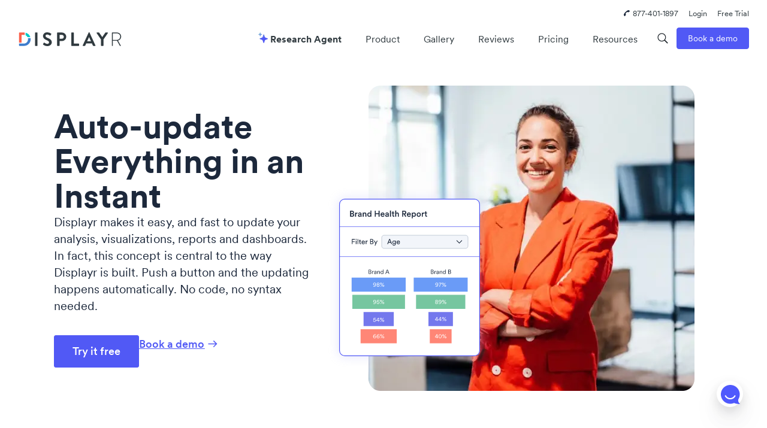

--- FILE ---
content_type: text/html; charset=UTF-8
request_url: https://www.displayr.com/automatic-updating/
body_size: 62066
content:
<!doctype html>
<html class=" optml_no_js " lang="en-US">
<head><meta charset="UTF-8"><script>if(navigator.userAgent.match(/MSIE|Internet Explorer/i)||navigator.userAgent.match(/Trident\/7\..*?rv:11/i)){var href=document.location.href;if(!href.match(/[?&]nowprocket/)){if(href.indexOf("?")==-1){if(href.indexOf("#")==-1){document.location.href=href+"?nowprocket=1"}else{document.location.href=href.replace("#","?nowprocket=1#")}}else{if(href.indexOf("#")==-1){document.location.href=href+"&nowprocket=1"}else{document.location.href=href.replace("#","&nowprocket=1#")}}}}</script><script>(()=>{class RocketLazyLoadScripts{constructor(){this.v="2.0.4",this.userEvents=["keydown","keyup","mousedown","mouseup","mousemove","mouseover","mouseout","touchmove","touchstart","touchend","touchcancel","wheel","click","dblclick","input"],this.attributeEvents=["onblur","onclick","oncontextmenu","ondblclick","onfocus","onmousedown","onmouseenter","onmouseleave","onmousemove","onmouseout","onmouseover","onmouseup","onmousewheel","onscroll","onsubmit"]}async t(){this.i(),this.o(),/iP(ad|hone)/.test(navigator.userAgent)&&this.h(),this.u(),this.l(this),this.m(),this.k(this),this.p(this),this._(),await Promise.all([this.R(),this.L()]),this.lastBreath=Date.now(),this.S(this),this.P(),this.D(),this.O(),this.M(),await this.C(this.delayedScripts.normal),await this.C(this.delayedScripts.defer),await this.C(this.delayedScripts.async),await this.T(),await this.F(),await this.j(),await this.A(),window.dispatchEvent(new Event("rocket-allScriptsLoaded")),this.everythingLoaded=!0,this.lastTouchEnd&&await new Promise(t=>setTimeout(t,500-Date.now()+this.lastTouchEnd)),this.I(),this.H(),this.U(),this.W()}i(){this.CSPIssue=sessionStorage.getItem("rocketCSPIssue"),document.addEventListener("securitypolicyviolation",t=>{this.CSPIssue||"script-src-elem"!==t.violatedDirective||"data"!==t.blockedURI||(this.CSPIssue=!0,sessionStorage.setItem("rocketCSPIssue",!0))},{isRocket:!0})}o(){window.addEventListener("pageshow",t=>{this.persisted=t.persisted,this.realWindowLoadedFired=!0},{isRocket:!0}),window.addEventListener("pagehide",()=>{this.onFirstUserAction=null},{isRocket:!0})}h(){let t;function e(e){t=e}window.addEventListener("touchstart",e,{isRocket:!0}),window.addEventListener("touchend",function i(o){o.changedTouches[0]&&t.changedTouches[0]&&Math.abs(o.changedTouches[0].pageX-t.changedTouches[0].pageX)<10&&Math.abs(o.changedTouches[0].pageY-t.changedTouches[0].pageY)<10&&o.timeStamp-t.timeStamp<200&&(window.removeEventListener("touchstart",e,{isRocket:!0}),window.removeEventListener("touchend",i,{isRocket:!0}),"INPUT"===o.target.tagName&&"text"===o.target.type||(o.target.dispatchEvent(new TouchEvent("touchend",{target:o.target,bubbles:!0})),o.target.dispatchEvent(new MouseEvent("mouseover",{target:o.target,bubbles:!0})),o.target.dispatchEvent(new PointerEvent("click",{target:o.target,bubbles:!0,cancelable:!0,detail:1,clientX:o.changedTouches[0].clientX,clientY:o.changedTouches[0].clientY})),event.preventDefault()))},{isRocket:!0})}q(t){this.userActionTriggered||("mousemove"!==t.type||this.firstMousemoveIgnored?"keyup"===t.type||"mouseover"===t.type||"mouseout"===t.type||(this.userActionTriggered=!0,this.onFirstUserAction&&this.onFirstUserAction()):this.firstMousemoveIgnored=!0),"click"===t.type&&t.preventDefault(),t.stopPropagation(),t.stopImmediatePropagation(),"touchstart"===this.lastEvent&&"touchend"===t.type&&(this.lastTouchEnd=Date.now()),"click"===t.type&&(this.lastTouchEnd=0),this.lastEvent=t.type,t.composedPath&&t.composedPath()[0].getRootNode()instanceof ShadowRoot&&(t.rocketTarget=t.composedPath()[0]),this.savedUserEvents.push(t)}u(){this.savedUserEvents=[],this.userEventHandler=this.q.bind(this),this.userEvents.forEach(t=>window.addEventListener(t,this.userEventHandler,{passive:!1,isRocket:!0})),document.addEventListener("visibilitychange",this.userEventHandler,{isRocket:!0})}U(){this.userEvents.forEach(t=>window.removeEventListener(t,this.userEventHandler,{passive:!1,isRocket:!0})),document.removeEventListener("visibilitychange",this.userEventHandler,{isRocket:!0}),this.savedUserEvents.forEach(t=>{(t.rocketTarget||t.target).dispatchEvent(new window[t.constructor.name](t.type,t))})}m(){const t="return false",e=Array.from(this.attributeEvents,t=>"data-rocket-"+t),i="["+this.attributeEvents.join("],[")+"]",o="[data-rocket-"+this.attributeEvents.join("],[data-rocket-")+"]",s=(e,i,o)=>{o&&o!==t&&(e.setAttribute("data-rocket-"+i,o),e["rocket"+i]=new Function("event",o),e.setAttribute(i,t))};new MutationObserver(t=>{for(const n of t)"attributes"===n.type&&(n.attributeName.startsWith("data-rocket-")||this.everythingLoaded?n.attributeName.startsWith("data-rocket-")&&this.everythingLoaded&&this.N(n.target,n.attributeName.substring(12)):s(n.target,n.attributeName,n.target.getAttribute(n.attributeName))),"childList"===n.type&&n.addedNodes.forEach(t=>{if(t.nodeType===Node.ELEMENT_NODE)if(this.everythingLoaded)for(const i of[t,...t.querySelectorAll(o)])for(const t of i.getAttributeNames())e.includes(t)&&this.N(i,t.substring(12));else for(const e of[t,...t.querySelectorAll(i)])for(const t of e.getAttributeNames())this.attributeEvents.includes(t)&&s(e,t,e.getAttribute(t))})}).observe(document,{subtree:!0,childList:!0,attributeFilter:[...this.attributeEvents,...e]})}I(){this.attributeEvents.forEach(t=>{document.querySelectorAll("[data-rocket-"+t+"]").forEach(e=>{this.N(e,t)})})}N(t,e){const i=t.getAttribute("data-rocket-"+e);i&&(t.setAttribute(e,i),t.removeAttribute("data-rocket-"+e))}k(t){Object.defineProperty(HTMLElement.prototype,"onclick",{get(){return this.rocketonclick||null},set(e){this.rocketonclick=e,this.setAttribute(t.everythingLoaded?"onclick":"data-rocket-onclick","this.rocketonclick(event)")}})}S(t){function e(e,i){let o=e[i];e[i]=null,Object.defineProperty(e,i,{get:()=>o,set(s){t.everythingLoaded?o=s:e["rocket"+i]=o=s}})}e(document,"onreadystatechange"),e(window,"onload"),e(window,"onpageshow");try{Object.defineProperty(document,"readyState",{get:()=>t.rocketReadyState,set(e){t.rocketReadyState=e},configurable:!0}),document.readyState="loading"}catch(t){console.log("WPRocket DJE readyState conflict, bypassing")}}l(t){this.originalAddEventListener=EventTarget.prototype.addEventListener,this.originalRemoveEventListener=EventTarget.prototype.removeEventListener,this.savedEventListeners=[],EventTarget.prototype.addEventListener=function(e,i,o){o&&o.isRocket||!t.B(e,this)&&!t.userEvents.includes(e)||t.B(e,this)&&!t.userActionTriggered||e.startsWith("rocket-")||t.everythingLoaded?t.originalAddEventListener.call(this,e,i,o):(t.savedEventListeners.push({target:this,remove:!1,type:e,func:i,options:o}),"mouseenter"!==e&&"mouseleave"!==e||t.originalAddEventListener.call(this,e,t.savedUserEvents.push,o))},EventTarget.prototype.removeEventListener=function(e,i,o){o&&o.isRocket||!t.B(e,this)&&!t.userEvents.includes(e)||t.B(e,this)&&!t.userActionTriggered||e.startsWith("rocket-")||t.everythingLoaded?t.originalRemoveEventListener.call(this,e,i,o):t.savedEventListeners.push({target:this,remove:!0,type:e,func:i,options:o})}}J(t,e){this.savedEventListeners=this.savedEventListeners.filter(i=>{let o=i.type,s=i.target||window;return e!==o||t!==s||(this.B(o,s)&&(i.type="rocket-"+o),this.$(i),!1)})}H(){EventTarget.prototype.addEventListener=this.originalAddEventListener,EventTarget.prototype.removeEventListener=this.originalRemoveEventListener,this.savedEventListeners.forEach(t=>this.$(t))}$(t){t.remove?this.originalRemoveEventListener.call(t.target,t.type,t.func,t.options):this.originalAddEventListener.call(t.target,t.type,t.func,t.options)}p(t){let e;function i(e){return t.everythingLoaded?e:e.split(" ").map(t=>"load"===t||t.startsWith("load.")?"rocket-jquery-load":t).join(" ")}function o(o){function s(e){const s=o.fn[e];o.fn[e]=o.fn.init.prototype[e]=function(){return this[0]===window&&t.userActionTriggered&&("string"==typeof arguments[0]||arguments[0]instanceof String?arguments[0]=i(arguments[0]):"object"==typeof arguments[0]&&Object.keys(arguments[0]).forEach(t=>{const e=arguments[0][t];delete arguments[0][t],arguments[0][i(t)]=e})),s.apply(this,arguments),this}}if(o&&o.fn&&!t.allJQueries.includes(o)){const e={DOMContentLoaded:[],"rocket-DOMContentLoaded":[]};for(const t in e)document.addEventListener(t,()=>{e[t].forEach(t=>t())},{isRocket:!0});o.fn.ready=o.fn.init.prototype.ready=function(i){function s(){parseInt(o.fn.jquery)>2?setTimeout(()=>i.bind(document)(o)):i.bind(document)(o)}return"function"==typeof i&&(t.realDomReadyFired?!t.userActionTriggered||t.fauxDomReadyFired?s():e["rocket-DOMContentLoaded"].push(s):e.DOMContentLoaded.push(s)),o([])},s("on"),s("one"),s("off"),t.allJQueries.push(o)}e=o}t.allJQueries=[],o(window.jQuery),Object.defineProperty(window,"jQuery",{get:()=>e,set(t){o(t)}})}P(){const t=new Map;document.write=document.writeln=function(e){const i=document.currentScript,o=document.createRange(),s=i.parentElement;let n=t.get(i);void 0===n&&(n=i.nextSibling,t.set(i,n));const c=document.createDocumentFragment();o.setStart(c,0),c.appendChild(o.createContextualFragment(e)),s.insertBefore(c,n)}}async R(){return new Promise(t=>{this.userActionTriggered?t():this.onFirstUserAction=t})}async L(){return new Promise(t=>{document.addEventListener("DOMContentLoaded",()=>{this.realDomReadyFired=!0,t()},{isRocket:!0})})}async j(){return this.realWindowLoadedFired?Promise.resolve():new Promise(t=>{window.addEventListener("load",t,{isRocket:!0})})}M(){this.pendingScripts=[];this.scriptsMutationObserver=new MutationObserver(t=>{for(const e of t)e.addedNodes.forEach(t=>{"SCRIPT"!==t.tagName||t.noModule||t.isWPRocket||this.pendingScripts.push({script:t,promise:new Promise(e=>{const i=()=>{const i=this.pendingScripts.findIndex(e=>e.script===t);i>=0&&this.pendingScripts.splice(i,1),e()};t.addEventListener("load",i,{isRocket:!0}),t.addEventListener("error",i,{isRocket:!0}),setTimeout(i,1e3)})})})}),this.scriptsMutationObserver.observe(document,{childList:!0,subtree:!0})}async F(){await this.X(),this.pendingScripts.length?(await this.pendingScripts[0].promise,await this.F()):this.scriptsMutationObserver.disconnect()}D(){this.delayedScripts={normal:[],async:[],defer:[]},document.querySelectorAll("script[type$=rocketlazyloadscript]").forEach(t=>{t.hasAttribute("data-rocket-src")?t.hasAttribute("async")&&!1!==t.async?this.delayedScripts.async.push(t):t.hasAttribute("defer")&&!1!==t.defer||"module"===t.getAttribute("data-rocket-type")?this.delayedScripts.defer.push(t):this.delayedScripts.normal.push(t):this.delayedScripts.normal.push(t)})}async _(){await this.L();let t=[];document.querySelectorAll("script[type$=rocketlazyloadscript][data-rocket-src]").forEach(e=>{let i=e.getAttribute("data-rocket-src");if(i&&!i.startsWith("data:")){i.startsWith("//")&&(i=location.protocol+i);try{const o=new URL(i).origin;o!==location.origin&&t.push({src:o,crossOrigin:e.crossOrigin||"module"===e.getAttribute("data-rocket-type")})}catch(t){}}}),t=[...new Map(t.map(t=>[JSON.stringify(t),t])).values()],this.Y(t,"preconnect")}async G(t){if(await this.K(),!0!==t.noModule||!("noModule"in HTMLScriptElement.prototype))return new Promise(e=>{let i;function o(){(i||t).setAttribute("data-rocket-status","executed"),e()}try{if(navigator.userAgent.includes("Firefox/")||""===navigator.vendor||this.CSPIssue)i=document.createElement("script"),[...t.attributes].forEach(t=>{let e=t.nodeName;"type"!==e&&("data-rocket-type"===e&&(e="type"),"data-rocket-src"===e&&(e="src"),i.setAttribute(e,t.nodeValue))}),t.text&&(i.text=t.text),t.nonce&&(i.nonce=t.nonce),i.hasAttribute("src")?(i.addEventListener("load",o,{isRocket:!0}),i.addEventListener("error",()=>{i.setAttribute("data-rocket-status","failed-network"),e()},{isRocket:!0}),setTimeout(()=>{i.isConnected||e()},1)):(i.text=t.text,o()),i.isWPRocket=!0,t.parentNode.replaceChild(i,t);else{const i=t.getAttribute("data-rocket-type"),s=t.getAttribute("data-rocket-src");i?(t.type=i,t.removeAttribute("data-rocket-type")):t.removeAttribute("type"),t.addEventListener("load",o,{isRocket:!0}),t.addEventListener("error",i=>{this.CSPIssue&&i.target.src.startsWith("data:")?(console.log("WPRocket: CSP fallback activated"),t.removeAttribute("src"),this.G(t).then(e)):(t.setAttribute("data-rocket-status","failed-network"),e())},{isRocket:!0}),s?(t.fetchPriority="high",t.removeAttribute("data-rocket-src"),t.src=s):t.src="data:text/javascript;base64,"+window.btoa(unescape(encodeURIComponent(t.text)))}}catch(i){t.setAttribute("data-rocket-status","failed-transform"),e()}});t.setAttribute("data-rocket-status","skipped")}async C(t){const e=t.shift();return e?(e.isConnected&&await this.G(e),this.C(t)):Promise.resolve()}O(){this.Y([...this.delayedScripts.normal,...this.delayedScripts.defer,...this.delayedScripts.async],"preload")}Y(t,e){this.trash=this.trash||[];let i=!0;var o=document.createDocumentFragment();t.forEach(t=>{const s=t.getAttribute&&t.getAttribute("data-rocket-src")||t.src;if(s&&!s.startsWith("data:")){const n=document.createElement("link");n.href=s,n.rel=e,"preconnect"!==e&&(n.as="script",n.fetchPriority=i?"high":"low"),t.getAttribute&&"module"===t.getAttribute("data-rocket-type")&&(n.crossOrigin=!0),t.crossOrigin&&(n.crossOrigin=t.crossOrigin),t.integrity&&(n.integrity=t.integrity),t.nonce&&(n.nonce=t.nonce),o.appendChild(n),this.trash.push(n),i=!1}}),document.head.appendChild(o)}W(){this.trash.forEach(t=>t.remove())}async T(){try{document.readyState="interactive"}catch(t){}this.fauxDomReadyFired=!0;try{await this.K(),this.J(document,"readystatechange"),document.dispatchEvent(new Event("rocket-readystatechange")),await this.K(),document.rocketonreadystatechange&&document.rocketonreadystatechange(),await this.K(),this.J(document,"DOMContentLoaded"),document.dispatchEvent(new Event("rocket-DOMContentLoaded")),await this.K(),this.J(window,"DOMContentLoaded"),window.dispatchEvent(new Event("rocket-DOMContentLoaded"))}catch(t){console.error(t)}}async A(){try{document.readyState="complete"}catch(t){}try{await this.K(),this.J(document,"readystatechange"),document.dispatchEvent(new Event("rocket-readystatechange")),await this.K(),document.rocketonreadystatechange&&document.rocketonreadystatechange(),await this.K(),this.J(window,"load"),window.dispatchEvent(new Event("rocket-load")),await this.K(),window.rocketonload&&window.rocketonload(),await this.K(),this.allJQueries.forEach(t=>t(window).trigger("rocket-jquery-load")),await this.K(),this.J(window,"pageshow");const t=new Event("rocket-pageshow");t.persisted=this.persisted,window.dispatchEvent(t),await this.K(),window.rocketonpageshow&&window.rocketonpageshow({persisted:this.persisted})}catch(t){console.error(t)}}async K(){Date.now()-this.lastBreath>45&&(await this.X(),this.lastBreath=Date.now())}async X(){return document.hidden?new Promise(t=>setTimeout(t)):new Promise(t=>requestAnimationFrame(t))}B(t,e){return e===document&&"readystatechange"===t||(e===document&&"DOMContentLoaded"===t||(e===window&&"DOMContentLoaded"===t||(e===window&&"load"===t||e===window&&"pageshow"===t)))}static run(){(new RocketLazyLoadScripts).t()}}RocketLazyLoadScripts.run()})();</script>
	
	<meta name="viewport" content="width=device-width, initial-scale=1">
	<link rel="profile" href="https://gmpg.org/xfn/11">
	<script type="rocketlazyloadscript" id=optmlpreload></script><meta name='robots' content='index, follow, max-image-preview:large, max-snippet:-1, max-video-preview:-1' />

	<!-- This site is optimized with the Yoast SEO Premium plugin v26.7 (Yoast SEO v26.7) - https://yoast.com/wordpress/plugins/seo/ -->
	<title>Displayr for Automatic Updating | Auto-update everything in an instant</title>
<link data-rocket-prefetch href="https://js-ap1.hsadspixel.net" rel="dns-prefetch">
<link data-rocket-prefetch href="https://js-ap1.hs-banner.com" rel="dns-prefetch">
<link data-rocket-prefetch href="https://js-ap1.hubspot.com" rel="dns-prefetch">
<link data-rocket-prefetch href="https://js-ap1.hs-analytics.net" rel="dns-prefetch">
<link data-rocket-prefetch href="https://js-ap1.hscollectedforms.net" rel="dns-prefetch">
<link data-rocket-prefetch href="https://snap.licdn.com" rel="dns-prefetch">
<link data-rocket-prefetch href="https://evs.segment.displayr.com" rel="dns-prefetch">
<link data-rocket-prefetch href="https://connect.facebook.net" rel="dns-prefetch">
<link data-rocket-prefetch href="https://mlkeww00jjj8.i.optimole.com" rel="dns-prefetch">
<link data-rocket-prefetch href="https://js-ap1.hs-scripts.com" rel="dns-prefetch">
<link data-rocket-prefetch href="https://js.sitesearch360.com" rel="dns-prefetch">
<link data-rocket-prefetch href="https://cdn.sitesearch360.com" rel="dns-prefetch">
<style id="wpr-usedcss">body,div,fieldset,form,h1,h2,h3,h4,h6,input,legend,li,p,textarea,ul{margin:0;padding:0}table{border-collapse:collapse;border-spacing:0}fieldset,img{border:0}caption{font-style:normal;font-weight:400}caption{text-align:left}h1,h2,h3,h4,h6{font-size:100%;font-weight:400}input,select,textarea{font-family:inherit;font-size:inherit;font-weight:inherit}img{vertical-align:top}input[type=button],input[type=submit]{-webkit-appearance:none}@media print{*{color:#000!important;text-shadow:none!important;background:0 0!important;-webkit-box-shadow:none!important;box-shadow:none!important}a[href]:after{content:" (" attr(href) ")"}a[href^="#"]:after,a[href^="javascript:"]:after{content:""}img,tr{page-break-inside:avoid}img{max-width:100%!important}h2,h3,p{orphans:3;widows:3}h2,h3{page-break-after:avoid}select{background:#fff!important}.label{border:1px solid #000}.table{border-collapse:collapse!important}}#mega-menu-wrap-primary,#mega-menu-wrap-primary #mega-menu-primary,#mega-menu-wrap-primary #mega-menu-primary a.mega-menu-link,#mega-menu-wrap-primary #mega-menu-primary li.mega-menu-column,#mega-menu-wrap-primary #mega-menu-primary li.mega-menu-item,#mega-menu-wrap-primary #mega-menu-primary li.mega-menu-row,#mega-menu-wrap-primary #mega-menu-primary ul.mega-sub-menu{transition:none;border-radius:0;box-shadow:none;background:0 0;border:0;bottom:auto;box-sizing:border-box;clip:auto;color:#1c283b;display:block;float:none;font-family:inherit;font-size:15px;height:auto;left:auto;line-height:1.7;list-style-type:none;margin:0;min-height:auto;max-height:none;min-width:auto;max-width:none;opacity:1;outline:0;overflow:visible;padding:0;position:relative;pointer-events:auto;right:auto;text-align:left;text-decoration:none;text-indent:0;text-transform:none;transform:none;top:auto;vertical-align:baseline;visibility:inherit;width:auto;word-wrap:break-word;white-space:normal;-webkit-tap-highlight-color:transparent}#mega-menu-wrap-primary #mega-menu-primary a.mega-menu-link:after,#mega-menu-wrap-primary #mega-menu-primary a.mega-menu-link:before,#mega-menu-wrap-primary #mega-menu-primary li.mega-menu-column:after,#mega-menu-wrap-primary #mega-menu-primary li.mega-menu-column:before,#mega-menu-wrap-primary #mega-menu-primary li.mega-menu-item:after,#mega-menu-wrap-primary #mega-menu-primary li.mega-menu-item:before,#mega-menu-wrap-primary #mega-menu-primary li.mega-menu-row:after,#mega-menu-wrap-primary #mega-menu-primary li.mega-menu-row:before,#mega-menu-wrap-primary #mega-menu-primary ul.mega-sub-menu:after,#mega-menu-wrap-primary #mega-menu-primary ul.mega-sub-menu:before,#mega-menu-wrap-primary #mega-menu-primary:after,#mega-menu-wrap-primary #mega-menu-primary:before,#mega-menu-wrap-primary:after,#mega-menu-wrap-primary:before{display:none}#mega-menu-wrap-primary{border-radius:0}#mega-menu-wrap-primary.mega-keyboard-navigation #mega-menu-primary a:focus,#mega-menu-wrap-primary.mega-keyboard-navigation #mega-menu-primary input:focus,#mega-menu-wrap-primary.mega-keyboard-navigation #mega-menu-primary li.mega-menu-item a.mega-menu-link:focus,#mega-menu-wrap-primary.mega-keyboard-navigation #mega-menu-primary span:focus,#mega-menu-wrap-primary.mega-keyboard-navigation .mega-menu-toggle:focus,#mega-menu-wrap-primary.mega-keyboard-navigation .mega-toggle-block .mega-search input[type=text]:focus,#mega-menu-wrap-primary.mega-keyboard-navigation .mega-toggle-block a:focus,#mega-menu-wrap-primary.mega-keyboard-navigation .mega-toggle-block button.mega-toggle-animated:focus,#mega-menu-wrap-primary.mega-keyboard-navigation .mega-toggle-block:focus{outline-style:solid;outline-width:3px;outline-color:#109cde;outline-offset:-3px}#mega-menu-wrap-primary.mega-keyboard-navigation .mega-toggle-block button.mega-toggle-animated:focus{outline-offset:2px}#mega-menu-wrap-primary.mega-keyboard-navigation>li.mega-menu-item>a.mega-menu-link:focus{background-color:rgba(255,255,255,.1);color:#fff;font-weight:400;text-decoration:none;border-color:#fff}#mega-menu-wrap-primary #mega-menu-primary{text-align:left;padding:0}#mega-menu-wrap-primary #mega-menu-primary a.mega-menu-link{cursor:pointer;display:inline}#mega-menu-wrap-primary #mega-menu-primary>li.mega-animating>ul.mega-sub-menu{pointer-events:none}#mega-menu-wrap-primary #mega-menu-primary li.mega-disable-link>a.mega-menu-link,#mega-menu-wrap-primary #mega-menu-primary li.mega-menu-megamenu li.mega-disable-link>a.mega-menu-link{cursor:inherit}#mega-menu-wrap-primary #mega-menu-primary li.mega-menu-item-has-children.mega-disable-link>a.mega-menu-link,#mega-menu-wrap-primary #mega-menu-primary li.mega-menu-megamenu>li.mega-menu-item-has-children.mega-disable-link>a.mega-menu-link{cursor:pointer}#mega-menu-wrap-primary #mega-menu-primary p{margin-bottom:10px}#mega-menu-wrap-primary #mega-menu-primary img,#mega-menu-wrap-primary #mega-menu-primary input{max-width:100%}#mega-menu-wrap-primary #mega-menu-primary li.mega-menu-item>ul.mega-sub-menu{display:block;visibility:hidden;opacity:1;pointer-events:auto}@media only screen and (max-width:991px){#mega-menu-wrap-primary.mega-keyboard-navigation>li.mega-menu-item>a.mega-menu-link:focus{color:#007aff;background-color:transparent}#mega-menu-wrap-primary #mega-menu-primary li.mega-menu-item>ul.mega-sub-menu{display:none;visibility:visible;opacity:1}#mega-menu-wrap-primary #mega-menu-primary li.mega-menu-item.mega-toggle-on>ul.mega-sub-menu,#mega-menu-wrap-primary #mega-menu-primary li.mega-menu-megamenu.mega-menu-item.mega-toggle-on ul.mega-sub-menu{display:block}#mega-menu-wrap-primary #mega-menu-primary li.mega-hide-sub-menu-on-mobile>ul.mega-sub-menu,#mega-menu-wrap-primary #mega-menu-primary li.mega-menu-megamenu.mega-menu-item.mega-toggle-on li.mega-hide-sub-menu-on-mobile>ul.mega-sub-menu{display:none}}#mega-menu-wrap-primary #mega-menu-primary li.mega-menu-item.mega-menu-megamenu ul.mega-sub-menu li.mega-collapse-children>ul.mega-sub-menu{display:none}#mega-menu-wrap-primary #mega-menu-primary li.mega-menu-item.mega-menu-megamenu ul.mega-sub-menu li.mega-collapse-children.mega-toggle-on>ul.mega-sub-menu{display:block}#mega-menu-wrap-primary #mega-menu-primary li.mega-menu-item.mega-toggle-on>ul.mega-sub-menu,#mega-menu-wrap-primary #mega-menu-primary.mega-no-js li.mega-menu-item:focus>ul.mega-sub-menu,#mega-menu-wrap-primary #mega-menu-primary.mega-no-js li.mega-menu-item:hover>ul.mega-sub-menu{visibility:visible}#mega-menu-wrap-primary #mega-menu-primary li.mega-menu-item.mega-menu-megamenu ul.mega-sub-menu ul.mega-sub-menu{visibility:inherit;opacity:1;display:block}#mega-menu-wrap-primary #mega-menu-primary li.mega-menu-item a.mega-menu-link:before{display:inline-block;font:inherit;font-family:dashicons;position:static;margin:0 6px 0 0;vertical-align:top;-webkit-font-smoothing:antialiased;-moz-osx-font-smoothing:grayscale;color:inherit;background:0 0;height:auto;width:auto;top:auto}#mega-menu-wrap-primary #mega-menu-primary li.mega-align-bottom-left.mega-toggle-on>a.mega-menu-link{border-radius:0}#mega-menu-wrap-primary #mega-menu-primary>li.mega-menu-item{margin:0;display:inline-block;height:auto;vertical-align:middle}@media only screen and (min-width:992px){#mega-menu-wrap-primary{background-color:rgba(255,255,255,.1)}#mega-menu-wrap-primary #mega-menu-primary[data-effect=fade] li.mega-menu-item>ul.mega-sub-menu{opacity:0;transition:opacity .2s ease-in,visibility .2s ease-in}#mega-menu-wrap-primary #mega-menu-primary[data-effect=fade] li.mega-menu-item.mega-menu-megamenu.mega-toggle-on ul.mega-sub-menu,#mega-menu-wrap-primary #mega-menu-primary[data-effect=fade] li.mega-menu-item.mega-toggle-on>ul.mega-sub-menu,#mega-menu-wrap-primary #mega-menu-primary[data-effect=fade].mega-no-js li.mega-menu-item:focus>ul.mega-sub-menu,#mega-menu-wrap-primary #mega-menu-primary[data-effect=fade].mega-no-js li.mega-menu-item:hover>ul.mega-sub-menu{opacity:1}#mega-menu-wrap-primary #mega-menu-primary[data-effect=fade_up] li.mega-menu-item.mega-menu-flyout ul.mega-sub-menu,#mega-menu-wrap-primary #mega-menu-primary[data-effect=fade_up] li.mega-menu-item.mega-menu-megamenu>ul.mega-sub-menu{opacity:0;transform:translate(0,10px);transition:opacity .2s ease-in,transform .2s ease-in,visibility .2s ease-in}#mega-menu-wrap-primary #mega-menu-primary[data-effect=fade_up] li.mega-menu-item.mega-menu-megamenu.mega-toggle-on ul.mega-sub-menu,#mega-menu-wrap-primary #mega-menu-primary[data-effect=fade_up] li.mega-menu-item.mega-toggle-on>ul.mega-sub-menu,#mega-menu-wrap-primary #mega-menu-primary[data-effect=fade_up].mega-no-js li.mega-menu-item:focus>ul.mega-sub-menu,#mega-menu-wrap-primary #mega-menu-primary[data-effect=fade_up].mega-no-js li.mega-menu-item:hover>ul.mega-sub-menu{opacity:1;transform:translate(0,0)}#mega-menu-wrap-primary #mega-menu-primary>li.mega-menu-megamenu.mega-menu-item{position:static}#mega-menu-wrap-primary #mega-menu-primary>li.mega-menu-item>a.mega-menu-link:focus,#mega-menu-wrap-primary #mega-menu-primary>li.mega-menu-item>a.mega-menu-link:hover{background-color:rgba(255,255,255,.1);color:#fff;font-weight:400;text-decoration:none;border-color:#fff}#mega-menu-wrap-primary #mega-menu-primary li.mega-menu-megamenu>ul.mega-sub-menu>li.mega-menu-row>ul.mega-sub-menu>li.mega-menu-column{width:calc(var(--span)/ var(--columns) * 100%)}}#mega-menu-wrap-primary #mega-menu-primary>li.mega-menu-item.mega-toggle-on>a.mega-menu-link{background-color:rgba(255,255,255,.1);color:#fff;font-weight:400;text-decoration:none;border-color:#fff}@media only screen and (max-width:991px){#mega-menu-wrap-primary #mega-menu-primary>li.mega-menu-item.mega-toggle-on>a.mega-menu-link{color:#007aff;background-color:transparent}}#mega-menu-wrap-primary #mega-menu-primary>li.mega-menu-item.mega-current-menu-ancestor>a.mega-menu-link,#mega-menu-wrap-primary #mega-menu-primary>li.mega-menu-item.mega-current-menu-item>a.mega-menu-link{background-color:rgba(255,255,255,.1);color:#fff;font-weight:400;text-decoration:none;border-color:#fff}#mega-menu-wrap-primary #mega-menu-primary>li.mega-menu-item>a.mega-menu-link{line-height:40px;height:40px;padding:0 10px;vertical-align:baseline;width:auto;display:block;color:#fff;text-transform:none;text-decoration:none;text-align:left;background-color:transparent;border:0;border-radius:0;font-family:inherit;font-size:16px;font-weight:400;outline:0}#mega-menu-wrap-primary #mega-menu-primary li.mega-menu-megamenu>ul.mega-sub-menu>li.mega-menu-row{width:100%;float:left}#mega-menu-wrap-primary #mega-menu-primary li.mega-menu-megamenu>ul.mega-sub-menu>li.mega-menu-row .mega-menu-column{float:left;min-height:1px}@media only screen and (max-width:991px){#mega-menu-wrap-primary #mega-menu-primary>li.mega-menu-item.mega-current-menu-ancestor>a.mega-menu-link,#mega-menu-wrap-primary #mega-menu-primary>li.mega-menu-item.mega-current-menu-item>a.mega-menu-link{color:#007aff;background-color:transparent}#mega-menu-wrap-primary #mega-menu-primary>li.mega-menu-item{display:list-item;margin:0;clear:both;border:0}#mega-menu-wrap-primary #mega-menu-primary>li.mega-menu-item>a.mega-menu-link{border-radius:0;border:0;margin:0;line-height:40px;height:40px;padding:0 10px;background:0 0;text-align:left;color:#1c283b;font-size:18px}#mega-menu-wrap-primary #mega-menu-primary li.mega-menu-megamenu>ul.mega-sub-menu>li.mega-menu-row>ul.mega-sub-menu>li.mega-menu-column{width:100%;clear:both}}#mega-menu-wrap-primary #mega-menu-primary li.mega-menu-megamenu>ul.mega-sub-menu>li.mega-menu-row .mega-menu-column>ul.mega-sub-menu>li.mega-menu-item{padding:0;width:100%}#mega-menu-wrap-primary #mega-menu-primary>li.mega-menu-megamenu>ul.mega-sub-menu{z-index:999;border-radius:0;background-color:#fff;border:0;padding:0;position:absolute;width:100%;max-width:none;left:0}#mega-menu-wrap-primary #mega-menu-primary>li.mega-menu-megamenu>ul.mega-sub-menu>li.mega-menu-item ul.mega-sub-menu{clear:both}#mega-menu-wrap-primary #mega-menu-primary>li.mega-menu-megamenu>ul.mega-sub-menu>li.mega-menu-item ul.mega-sub-menu li.mega-menu-item ul.mega-sub-menu{margin-left:10px}#mega-menu-wrap-primary #mega-menu-primary>li.mega-menu-megamenu>ul.mega-sub-menu li.mega-menu-column>ul.mega-sub-menu ul.mega-sub-menu ul.mega-sub-menu{margin-left:10px}#mega-menu-wrap-primary #mega-menu-primary>li.mega-menu-megamenu>ul.mega-sub-menu li.mega-menu-column>ul.mega-sub-menu>li.mega-menu-item{color:#1c283b;font-family:inherit;font-size:15px;display:block;float:left;clear:none;padding:0;vertical-align:top}#mega-menu-wrap-primary #mega-menu-primary>li.mega-menu-megamenu>ul.mega-sub-menu li.mega-menu-column>ul.mega-sub-menu>li.mega-menu-item.mega-menu-clear{clear:left}#mega-menu-wrap-primary #mega-menu-primary>li.mega-menu-megamenu>ul.mega-sub-menu li.mega-menu-column>ul.mega-sub-menu>li.mega-menu-item h4.mega-block-title{color:#1c283b;font-family:inherit;font-size:15px;text-transform:none;text-decoration:none;font-weight:inherit;text-align:left;margin:0;padding:0 0 5px;vertical-align:top;display:block;visibility:inherit;border:0}#mega-menu-wrap-primary #mega-menu-primary>li.mega-menu-megamenu>ul.mega-sub-menu li.mega-menu-column>ul.mega-sub-menu>li.mega-menu-item h4.mega-block-title:hover{border-color:transparent}#mega-menu-wrap-primary #mega-menu-primary>li.mega-menu-megamenu>ul.mega-sub-menu li.mega-menu-column>ul.mega-sub-menu>li.mega-menu-item>a.mega-menu-link{color:#1c283b;font-family:inherit;font-size:15px;text-transform:none;text-decoration:none;font-weight:inherit;text-align:left;margin:0;padding:5px 0;vertical-align:top;display:block;border:0}#mega-menu-wrap-primary #mega-menu-primary>li.mega-menu-megamenu>ul.mega-sub-menu li.mega-menu-column>ul.mega-sub-menu>li.mega-menu-item>a.mega-menu-link:hover{border-color:transparent}#mega-menu-wrap-primary #mega-menu-primary>li.mega-menu-megamenu>ul.mega-sub-menu li.mega-menu-column>ul.mega-sub-menu>li.mega-menu-item>a.mega-menu-link:focus,#mega-menu-wrap-primary #mega-menu-primary>li.mega-menu-megamenu>ul.mega-sub-menu li.mega-menu-column>ul.mega-sub-menu>li.mega-menu-item>a.mega-menu-link:hover{color:#1c283b;font-weight:inherit;text-decoration:none;background-color:transparent}#mega-menu-wrap-primary #mega-menu-primary>li.mega-menu-megamenu>ul.mega-sub-menu li.mega-menu-column>ul.mega-sub-menu>li.mega-menu-item li.mega-menu-item>a.mega-menu-link{color:#1c283b;font-family:inherit;font-size:15px;text-transform:none;text-decoration:none;font-weight:400;text-align:left;margin:0;padding:0;vertical-align:top;display:block;border:0}#mega-menu-wrap-primary #mega-menu-primary>li.mega-menu-megamenu>ul.mega-sub-menu li.mega-menu-column>ul.mega-sub-menu>li.mega-menu-item li.mega-menu-item>a.mega-menu-link:hover{border-color:transparent}#mega-menu-wrap-primary #mega-menu-primary>li.mega-menu-megamenu>ul.mega-sub-menu li.mega-menu-column>ul.mega-sub-menu>li.mega-menu-item li.mega-menu-item>a.mega-menu-link:focus,#mega-menu-wrap-primary #mega-menu-primary>li.mega-menu-megamenu>ul.mega-sub-menu li.mega-menu-column>ul.mega-sub-menu>li.mega-menu-item li.mega-menu-item>a.mega-menu-link:hover{color:#1c283b;font-weight:400;text-decoration:none;background-color:transparent}@media only screen and (max-width:991px){#mega-menu-wrap-primary #mega-menu-primary>li.mega-menu-megamenu>ul.mega-sub-menu{float:left;position:static;width:100%}#mega-menu-wrap-primary #mega-menu-primary>li.mega-menu-megamenu>ul.mega-sub-menu{border:0;padding:10px;border-radius:0}#mega-menu-wrap-primary #mega-menu-primary>li.mega-menu-megamenu>ul.mega-sub-menu>li.mega-menu-item{width:100%;clear:both}}#mega-menu-wrap-primary #mega-menu-primary>li.mega-menu-flyout ul.mega-sub-menu{z-index:999;position:absolute;width:100%;max-width:none;padding:0;border:0;background-color:#fff;border-radius:0}@media only screen and (max-width:991px){#mega-menu-wrap-primary #mega-menu-primary>li.mega-menu-flyout ul.mega-sub-menu{float:left;position:static;width:100%;padding:0;border:0;border-radius:0}#mega-menu-wrap-primary #mega-menu-primary>li.mega-menu-flyout ul.mega-sub-menu li.mega-menu-item{clear:both}#mega-menu-wrap-primary #mega-menu-primary>li.mega-menu-flyout ul.mega-sub-menu li.mega-menu-item:first-child>a.mega-menu-link{border-top-left-radius:0;border-top-right-radius:0}}#mega-menu-wrap-primary #mega-menu-primary>li.mega-menu-flyout ul.mega-sub-menu li.mega-menu-item a.mega-menu-link{display:block;background-color:#fff;color:#1c283b;font-family:inherit;font-size:15px;font-weight:400;padding:0 10px;line-height:35px;text-decoration:none;text-transform:none;vertical-align:baseline}#mega-menu-wrap-primary #mega-menu-primary>li.mega-menu-flyout ul.mega-sub-menu li.mega-menu-item:first-child>a.mega-menu-link{border-top-left-radius:0;border-top-right-radius:0}#mega-menu-wrap-primary #mega-menu-primary>li.mega-menu-flyout ul.mega-sub-menu li.mega-menu-item:last-child>a.mega-menu-link{border-bottom-right-radius:0;border-bottom-left-radius:0}#mega-menu-wrap-primary #mega-menu-primary>li.mega-menu-flyout ul.mega-sub-menu li.mega-menu-item a.mega-menu-link:focus,#mega-menu-wrap-primary #mega-menu-primary>li.mega-menu-flyout ul.mega-sub-menu li.mega-menu-item a.mega-menu-link:hover{background-color:#fff;font-weight:400;text-decoration:none;color:#1c283b}#mega-menu-wrap-primary #mega-menu-primary li.mega-menu-item-has-children>a.mega-menu-link>span.mega-indicator{display:inline-block;width:auto;background:0 0;position:relative;pointer-events:auto;left:auto;min-width:auto;font-size:inherit;padding:0;margin:0 0 0 6px;height:auto;line-height:inherit;color:inherit}#mega-menu-wrap-primary #mega-menu-primary li.mega-menu-item-has-children>a.mega-menu-link>span.mega-indicator:after{content:"";font-family:dashicons;font-weight:400;display:inline-block;margin:0;vertical-align:top;-webkit-font-smoothing:antialiased;-moz-osx-font-smoothing:grayscale;transform:rotate(0);color:inherit;position:relative;background:0 0;height:auto;width:auto;right:auto;line-height:inherit}#mega-menu-wrap-primary #mega-menu-primary li.mega-menu-item-has-children li.mega-menu-item-has-children>a.mega-menu-link>span.mega-indicator{float:right;margin-left:auto}#mega-menu-wrap-primary #mega-menu-primary li.mega-menu-item-has-children.mega-collapse-children.mega-toggle-on>a.mega-menu-link>span.mega-indicator:after{content:""}#mega-menu-wrap-primary #mega-menu-primary li.mega-menu-megamenu:not(.mega-menu-tabbed) li.mega-menu-item-has-children:not(.mega-collapse-children)>a.mega-menu-link>span.mega-indicator{display:none}#mega-menu-wrap-primary .mega-menu-toggle{display:none}@media only screen and (max-width:991px){#mega-menu-wrap-primary #mega-menu-primary>li.mega-menu-flyout ul.mega-sub-menu li.mega-menu-item:last-child>a.mega-menu-link{border-bottom-right-radius:0;border-bottom-left-radius:0}#mega-menu-wrap-primary #mega-menu-primary>li.mega-menu-flyout ul.mega-sub-menu li.mega-menu-item ul.mega-sub-menu a.mega-menu-link{padding-left:20px}#mega-menu-wrap-primary #mega-menu-primary>li.mega-menu-flyout ul.mega-sub-menu li.mega-menu-item ul.mega-sub-menu ul.mega-sub-menu a.mega-menu-link{padding-left:30px}#mega-menu-wrap-primary #mega-menu-primary li.mega-menu-item-has-children>a.mega-menu-link>span.mega-indicator{float:right}#mega-menu-wrap-primary #mega-menu-primary li.mega-menu-item-has-children.mega-toggle-on>a.mega-menu-link>span.mega-indicator:after{content:""}#mega-menu-wrap-primary #mega-menu-primary li.mega-menu-item-has-children.mega-hide-sub-menu-on-mobile>a.mega-menu-link>span.mega-indicator{display:none}#mega-menu-wrap-primary .mega-menu-toggle{z-index:1;cursor:pointer;background-color:#222;border-radius:2px;line-height:40px;height:40px;text-align:left;user-select:none;outline:0;white-space:nowrap;display:flex}#mega-menu-wrap-primary .mega-menu-toggle img{max-width:100%;padding:0}#mega-menu-wrap-primary .mega-menu-toggle .mega-toggle-blocks-center,#mega-menu-wrap-primary .mega-menu-toggle .mega-toggle-blocks-left,#mega-menu-wrap-primary .mega-menu-toggle .mega-toggle-blocks-right{display:flex;flex-basis:33.33%}#mega-menu-wrap-primary .mega-menu-toggle .mega-toggle-block{display:flex;height:100%;outline:0;align-self:center;flex-shrink:0}#mega-menu-wrap-primary .mega-menu-toggle .mega-toggle-blocks-left{flex:1;justify-content:flex-start}#mega-menu-wrap-primary .mega-menu-toggle .mega-toggle-blocks-left .mega-toggle-block{margin-left:6px}#mega-menu-wrap-primary .mega-menu-toggle .mega-toggle-blocks-left .mega-toggle-block:only-child{margin-right:6px}#mega-menu-wrap-primary .mega-menu-toggle .mega-toggle-blocks-center{justify-content:center}#mega-menu-wrap-primary .mega-menu-toggle .mega-toggle-blocks-center .mega-toggle-block{margin-left:3px;margin-right:3px}#mega-menu-wrap-primary .mega-menu-toggle .mega-toggle-blocks-right{flex:1;justify-content:flex-end}#mega-menu-wrap-primary .mega-menu-toggle .mega-toggle-blocks-right .mega-toggle-block{margin-right:6px}#mega-menu-wrap-primary .mega-menu-toggle .mega-toggle-blocks-right .mega-toggle-block:only-child{margin-left:6px}#mega-menu-wrap-primary .mega-menu-toggle+#mega-menu-primary{flex-direction:column;flex-wrap:nowrap;background-color:transparent;padding:0;display:none}#mega-menu-wrap-primary .mega-menu-toggle.mega-menu-open+#mega-menu-primary{display:flex;visibility:visible}}.elementor-sticky__spacer #mega-menu-wrap-primary #mega-menu-primary,.elementor-sticky__spacer #mega-menu-wrap-primary #mega-menu-primary .mega-sub-menu{visibility:inherit!important}#mega-menu-wrap-primary .mega-menu-toggle .mega-toggle-block-0{cursor:pointer}#mega-menu-wrap-primary .mega-menu-toggle .mega-toggle-block-0 .mega-toggle-animated{padding:0;display:flex;cursor:pointer;transition-property:opacity,filter;transition-duration:.15s;transition-timing-function:linear;font:inherit;color:inherit;text-transform:none;background-color:transparent;border:0;margin:0;overflow:visible;transform:scale(.8);align-self:center;outline:0;background:0 0}#mega-menu-wrap-primary .mega-menu-toggle .mega-toggle-block-0 .mega-toggle-animated-box{width:40px;height:24px;display:inline-block;position:relative;outline:0}#mega-menu-wrap-primary .mega-menu-toggle .mega-toggle-block-0 .mega-toggle-animated-inner{display:block;top:50%;margin-top:-2px}#mega-menu-wrap-primary .mega-menu-toggle .mega-toggle-block-0 .mega-toggle-animated-inner,#mega-menu-wrap-primary .mega-menu-toggle .mega-toggle-block-0 .mega-toggle-animated-inner::after,#mega-menu-wrap-primary .mega-menu-toggle .mega-toggle-block-0 .mega-toggle-animated-inner::before{width:40px;height:4px;background-color:#ddd;border-radius:4px;position:absolute;transition-property:transform;transition-duration:.15s;transition-timing-function:ease}#mega-menu-wrap-primary .mega-menu-toggle .mega-toggle-block-0 .mega-toggle-animated-inner::after,#mega-menu-wrap-primary .mega-menu-toggle .mega-toggle-block-0 .mega-toggle-animated-inner::before{content:"";display:block}#mega-menu-wrap-primary .mega-menu-toggle .mega-toggle-block-0 .mega-toggle-animated-inner::before{top:-10px}#mega-menu-wrap-primary .mega-menu-toggle .mega-toggle-block-0 .mega-toggle-animated-inner::after{bottom:-10px}#mega-menu-wrap-primary .mega-menu-toggle .mega-toggle-block-0 .mega-toggle-animated-slider .mega-toggle-animated-inner{top:2px}#mega-menu-wrap-primary .mega-menu-toggle .mega-toggle-block-0 .mega-toggle-animated-slider .mega-toggle-animated-inner::before{top:10px;transition-property:transform,opacity;transition-timing-function:ease;transition-duration:.15s}#mega-menu-wrap-primary .mega-menu-toggle .mega-toggle-block-0 .mega-toggle-animated-slider .mega-toggle-animated-inner::after{top:20px}#mega-menu-wrap-primary .mega-menu-toggle.mega-menu-open .mega-toggle-block-0 .mega-toggle-animated-slider .mega-toggle-animated-inner{transform:translate3d(0,10px,0) rotate(45deg)}#mega-menu-wrap-primary .mega-menu-toggle.mega-menu-open .mega-toggle-block-0 .mega-toggle-animated-slider .mega-toggle-animated-inner::before{transform:rotate(-45deg) translate3d(-5.71429px,-6px,0);opacity:0}#mega-menu-wrap-primary .mega-menu-toggle.mega-menu-open .mega-toggle-block-0 .mega-toggle-animated-slider .mega-toggle-animated-inner::after{transform:translate3d(0,-20px,0) rotate(-90deg)}#mega-menu-wrap-primary{clear:both}.header_logo{width:18%}.header_menu{width:82%}#mega-menu-wrap-primary{display:inline-block}.menu .header-top-div>.mega-menu-wrap{background:0 0!important}.max-mega-menu>.mega-menu-item>.mega-menu-link>.mega-indicator{display:none!important}.max-mega-menu>.mega-menu-item>.mega-menu-link{padding:0!important}.max-mega-menu>.mega-menu-item{margin-left:50px!important}.header_menu li.mega-menu-item ul li a{padding:3px 10px!important;margin-bottom:5px!important;text-transform:inherit;letter-spacing:normal}.header_menu li.mega-menu-item ul li .textwidget a{font-size:15px!important;margin-left:0;padding-left:0!important;background:0 0!important}.header_menu li.mega-menu-item ul li .textwidget{margin-top:21px}.mega-Solutions>.mega-sub-menu{padding:38px 40px!important;box-shadow:0 2px 5px 4px rgba(0,0,0,.1)!important;border-radius:2px!important;top:115%!important}.arrow-btn::after{background:url(https://mlkeww00jjj8.i.optimole.com/cb:_P4T.27e/w:auto/h:auto/q:mauto/f:best/ig:avif/https://www.displayr.com/wp-content/uploads/2021/03/right-arrow-blue.svg) center/cover no-repeat;content:"";display:inline-block!important;vertical-align:middle;width:20px!important;height:9px!important;margin-left:8px;position:static!important}#mega-menu-wrap-primary #mega-menu-primary p a.arrow-btn{margin:0!important}#mega-menu-wrap-primary #mega-menu-primary p a.arrow-btn{padding-bottom:0!important}.mega-Solutions>.mega-sub-menu{width:1150px!important;left:-410px!important;padding:38px 40px 30px!important}.mega-Solutions>.mega-sub-menu .mega-sub-menu .mega-menu-column{width:20%!important}.mega-sub-menu .mega-block-title{font-size:14px!important;letter-spacing:.05em;border-bottom:1px solid #e6e6e6!important;padding-bottom:17px!important;margin:0!important;font-weight:700!important}.mega-sub-menu .widget_text{padding:0 10px 3px!important}.header_menu li.mega-menu-item ul li a.view-btn{padding-left:0!important;margin-left:0!important}.mega-Solutions>.mega-sub-menu ul.mega-sub-menu li:nth-child(2) ul>li:first-child{padding:0 0 3px!important}.mega-Solutions>.mega-sub-menu ul.mega-sub-menu li:first-child ul>li:first-child{padding-right:0!important}.mega-Solutions>.mega-sub-menu ul.mega-sub-menu li:first-child ul>li:nth-child(2){padding-left:0!important}.mega-Solutions>.mega-sub-menu>li>ul>li:nth-child(3)>ul.mega-sub-menu>li:first-child{padding-right:0!important}.mega-Solutions>.mega-sub-menu ul.mega-sub-menu li:nth-child(2) ul>li:first-child h4{font-size:0px!important;min-height:34px}.header_menu li.mega-menu-item ul li a::before{display:none!important}.mega-Solutions>.mega-sub-menu>li>ul>li:nth-child(4){padding-left:20px!important}.mega-Solutions>.mega-sub-menu>li>ul>li:nth-child(2) ul.mega-sub-menu>li:first-child{padding-right:0!important}.mega-Solutions>.mega-sub-menu>li>ul>li:nth-child(2){padding-right:20px!important}.mega-Solutions>.mega-sub-menu>li>ul>li:nth-child(3){padding-left:0!important}.mega-Solutions>.mega-sub-menu>li>ul>li:nth-child(3){width:25%!important}.mega-Solutions>.mega-sub-menu>li>ul>li:nth-child(4){width:25%!important}.mega-Resources>.mega-sub-menu{width:796px!important;padding-left:40px!important;left:155px!important;box-shadow:0 2px 5px 4px rgba(0,0,0,.1)!important;border-radius:2px!important;top:115%!important}.mega-Resources>.mega-sub-menu>li>ul>li{padding:38px 0 25px!important}.mega-Resources>.mega-sub-menu>li>ul{display:flex!important;display:-webkit-flex!important}.mega-Resources>.mega-sub-menu>li>ul>li:last-child{background:#f2f5fa!important;padding-left:15px!important;padding-right:15px!important}.mega-Resources>.mega-sub-menu>li>ul>li .widget_media_image h4{margin-bottom:18px!important}.mega-Resources>.mega-sub-menu>li>ul>li .widget_media_image h4+a{background-color:#fff!important;padding:8px!important;margin:0!important}.mega-Resources>.mega-sub-menu>li>ul>li .widget_media_image+.widget_text{background:#fff!important}.mega-Resources>.mega-sub-menu>li>ul>li .widget_media_image+.widget_text h6{font-size:15px;line-height:1.25;margin-bottom:10px}.mega-Resources>.mega-sub-menu>li>ul>li .widget_media_image+.widget_text .textwidget{padding:0 10px;margin-top:24px}header.fixed .header_menu .max-mega-menu>.mega-menu-item>.mega-menu-link{color:#303a3f!important}.menu_logo{position:absolute;left:0;top:0;opacity:0}.page-wrapper.body_scroll .menu_logo{opacity:1}.page-wrapper.body_scroll .white_logo{opacity:0}.header-top-div>li{display:inline-block}@media (max-width:1900px){.mega-Resources>.mega-sub-menu{left:100px!important}}@media (max-width:1800px){.mega-Resources>.mega-sub-menu{left:50px!important}}@media (max-width:1700px){.mega-Resources>.mega-sub-menu{left:10px!important}}@media (max-width:1600px){.mega-Resources>.mega-sub-menu{left:-40px!important}}@media (max-width:1280px){.mega-Solutions>.mega-sub-menu{left:-280px!important;width:950px!important}}@media (max-width:991px){.header_menu{width:auto}.mega-menu-toggle{display:none!important}#mega-menu-wrap-primary .mega-menu-toggle+#mega-menu-primary{display:block!important}#mega-menu-wrap-primary{width:100%!important}.header_search form input[type=text]{font-size:18px!important}.max-mega-menu>.mega-menu-item{margin-left:0!important}.max-mega-menu>.mega-menu-item>.mega-menu-link>.mega-indicator{display:block!important;right:0}.body_scroll header::after,.header_menu ul.menu{background-color:#fff!important}.main_icon.menu_icon.icon_clicked i::after,.main_icon.menu_icon.icon_clicked i::before{background:#1c283b!important}.body_scroll header::before{height:0!important;box-shadow:0 0 2px 1px rgba(0,0,0,.07);top:0;background-color:transparent!important}.header_menu ul.menu{padding-top:30px!important}#mega-menu-wrap-primary{padding:0 20px 28px}#mega-menu-wrap-primary>ul>li>a{border-bottom:1px solid #e5e8ee!important;padding:5px 0!important;height:auto!important}#mega-menu-wrap-primary>ul>li:first-child>a{border-top:1px solid #e5e8ee!important}.page-wrapper .header_menu .menu.menu_open li.header_btn a{padding:14px 0!important;font-size:18px!important}.page-wrapper .header_menu .menu.menu_open .header_btn.trial_btn{padding-bottom:16px!important}.header_menu li.header_search.search-mobile a.search-black{display:block!important;opacity:.2!important;position:absolute;left:20px;right:inherit!important;padding:0!important;top:19px}.header_search.search-mobile form input[type=text]{padding:0 20px 0 60px;border-bottom:1px solid #e5e8ee;border-top:1px solid #e5e8ee;background:#f2f5fa;color:#1c283b}.header_search.search-mobile input::-webkit-input-placeholder{color:#1c283b}.header_search.search-mobile input:-moz-placeholder{color:#1c283b;opacity:1}.header_search.search-mobile input::-moz-placeholder{color:#1c283b;opacity:1}.header_search.search-mobile input:-ms-input-placeholder{color:#1c283b}.header_menu .header_search:not(.search-mobile){display:none}.menu>li{padding:0 20px!important}.menu>li.header_search.search-mobile{padding:0!important;margin:28px 0 0!important}.max-mega-menu>.mega-menu-item>.mega-menu-link>.mega-indicator::after{display:none!important}.max-mega-menu>.mega-menu-item>.mega-menu-link>.mega-indicator::before{content:"";display:inline-block;background-image:url(https://mlkeww00jjj8.i.optimole.com/cb:_P4T.27e/w:auto/h:auto/q:mauto/f:best/https://www.displayr.com/wp-content/uploads/2021/03/sub-arrow.png);background-repeat:no-repeat;background-size:cover;width:18px;height:9px;background-size:50%;background-position:right}#mega-menu-wrap-primary #mega-menu-primary>li.mega-menu-item.mega-toggle-on .mega-menu-link>.mega-indicator::before{background-image:url(https://mlkeww00jjj8.i.optimole.com/cb:_P4T.27e/w:auto/h:auto/q:mauto/f:best/ig:avif/https://www.displayr.com/wp-content/uploads/2024/04/Table_Accordion_Arrow_Up.svg);background-size:50%}.mega-Resources>.mega-sub-menu,.mega-Solutions>.mega-sub-menu{width:100%!important;padding:30px 0 0!important;box-shadow:none!important}.max-mega-menu>.mega-menu-item.mega-toggle-on{position:relative!important}.max-mega-menu>.mega-menu-item.mega-toggle-on::before{content:"";position:absolute!important;left:-20px;top:-1px;bottom:0;background:#eeeffd!important;width:100%!important;height:52px!important;display:block!important}.max-mega-menu>.mega-menu-item.mega-toggle-on::after{content:"";position:absolute!important;right:-20px;top:-1px;bottom:0;background:#eeeffd!important;width:100%!important;height:52px!important;display:block!important}.max-mega-menu>.mega-menu-item.mega-toggle-on>.mega-menu-link{position:relative;z-index:99}.mega-sub-menu .mega-block-title{color:#abb8ca!important}.header_menu li.mega-menu-item ul li .textwidget{margin-top:12px!important}.header_menu li.mega-menu-item ul li a{padding:3px 0!important;color:#1c283b!important;font-size:16px!important}.mega-sub-menu .widget_text{padding:0 0 3px!important}.header_menu li.mega-menu-item ul li a::before{display:none!important}.header_menu li.mega-menu-item ul li a:hover{background-color:transparent!important}.arrow-btn,.view-btn{display:none!important}#mega-menu-wrap-primary #mega-menu-primary>li.mega-menu-item>.mega-sub-menu{margin-bottom:10px}.mega-Resources>.mega-sub-menu>li>.mega-sub-menu{display:block!important;display:-webkit-block!important}.mega-Resources>.mega-sub-menu>li>ul>li{padding:0!important}.mega-Resources>.mega-sub-menu>li>.mega-sub-menu>li{width:100%!important;margin-bottom:20px!important}.mega-Resources>.mega-sub-menu>li>ul>li:last-child{padding:30px 0!important;margin:0!important}.mega-Resources>.mega-sub-menu>li>ul>li:last-child::before{content:"";position:absolute;left:-20px;top:0;bottom:0;width:100%;background:#f2f5fa!important;height:100%;display:block!important}.mega-Resources>.mega-sub-menu>li>ul>li:last-child::after{content:"";position:absolute;right:-20px;top:0;bottom:0;width:100%;background:#f2f5fa!important;height:100%;display:block!important}.mega-Resources>.mega-sub-menu>li>ul>li:last-child>.mega-sub-menu{z-index:9}.mega-Resources>.mega-sub-menu>li>ul>li .widget_media_image h4+a{display:block;width:100%}.mega-Resources>.mega-sub-menu>li>ul>li .widget_media_image h4+a img{width:100%}.mega-Resources>.mega-sub-menu>li>ul>li .widget_media_image+.widget_text .textwidget{padding:0 20px;margin-top:6px!important}.mega-Resources>.mega-sub-menu>li>ul>li .widget_media_image+.widget_text h6{margin-bottom:2px}.mega-Resources>.mega-sub-menu>li>ul>li .widget_media_image+.widget_text .textwidget .arrow-btn{display:block!important;text-decoration:underline}.mega-Resources>.mega-sub-menu>li>ul>li .widget_media_image+.widget_text p:last-child{margin-bottom:0!important}#mega-menu-wrap-primary>ul>li.mega-toggle-on a{border-color:#e8f2fe!important}#mega-menu-wrap-primary #mega-menu-primary>li.mega-menu-item.mega-toggle-on>a.mega-menu-link{background:0 0}.mobilemenu-btns{text-align:center;background:#fafdfe;border-bottom:1px solid #e5e8ee;font-size:14px;padding:15px 20px}.mobilemenu-btns::after,.mobilemenu-btns::before{content:"";display:table;clear:both}.mobilemenu-btns a{color:#7f8ea4;width:50%;float:left;position:relative}.mobilemenu-btns a::after{content:"|";position:absolute;right:0;top:0}.mobilemenu-btns a:last-child::after{display:none}.mobilemenu-btns a:hover{text-decoration:none}.bottom-menu .header_search.search-mobile{display:block;margin-bottom:0}.header_menu ul.menu{display:flex;display:-webkit-flex;flex-wrap:wrap;-webkit-flex-wrap:wrap;height:100%}.header_btn{width:100%}.bottom-menu{width:100%;margin-top:auto}.header_menu ul.menu{padding-bottom:70px!important}.menu_div{background:#fff!important}.header_menu ul.menu>.header-top-div>.header_btn{display:none!important}.header-top-div{width:100%}.mobile-header-btns{width:100%;padding:0 20px 7px}.max-mega-menu>.mega-menu-item.mega-toggle-on>.mega-sub-menu{position:relative!important;left:0!important;top:0!important;padding-bottom:10px!important}.max-mega-menu>.mega-menu-item.mega-toggle-on>.mega-sub-menu>li>ul>li{margin-bottom:15px!important}.max-mega-menu>.mega-menu-item.mega-toggle-on>.mega-sub-menu::before{content:"";position:absolute;left:-20px;right:0;top:0;bottom:0;background-color:#fafbfd;display:block!important}.max-mega-menu>.mega-menu-item.mega-toggle-on>.mega-sub-menu::after{content:"";display:block!important;position:absolute;right:-20px;top:0;bottom:0;background:#fafbfd;width:100%;z-index:-1}.header_search.search-mobile form input[type=text]{-webkit-appearance:none;-moz-appearance:none;appearance:none;outline:0;box-shadow:none}.mega-Resources>.mega-sub-menu>li>ul>li:first-child{padding-bottom:13px!important}.mega-Solutions>.mega-sub-menu ul.mega-sub-menu li:nth-child(2) ul>li:first-child{display:none!important}.mega-Solutions>.mega-sub-menu>li>ul>li:first-child{padding-right:0!important;padding-bottom:0!important}.mega-Solutions>.mega-sub-menu>li>ul>li:nth-child(2){padding:0 0 15px!important}.mega-Solutions>.mega-sub-menu>li>ul>li:nth-child(3),.mega-Solutions>.mega-sub-menu>li>ul>li:nth-child(4){padding:0!important;padding-bottom:15px!important}.mega-Solutions>.mega-sub-menu>li>ul>li:nth-child(4){padding-left:0!important}.mega-Solutions.mega-menu-item.mega-toggle-on>.mega-sub-menu>li>ul>li{margin-bottom:0!important}.mega-Solutions.mega-menu-item.mega-toggle-on>.mega-sub-menu>li>ul>li:last-child{margin-bottom:25px!important}.mega-Solutions.mega-menu-item.mega-toggle-on>.mega-sub-menu>li>ul>li:last-child{margin-bottom:12px!important}.mega-Solutions>.mega-sub-menu>li>ul>li:nth-child(3){width:100%!important}.mega-Solutions>.mega-sub-menu>li>ul>li:nth-child(4){width:100%!important}.mega-Solutions>.mega-sub-menu .mega-sub-menu .mega-menu-column{width:100%!important}}@media (min-width:992px){.max-mega-menu>.mega-menu-item>.mega-menu-link::after{display:block!important;width:100%;content:"";height:3px;position:absolute!important;background:#1c283b;left:0;right:0;bottom:-15%;opacity:0;width:0;margin:0 auto;transition:.5s all ease 0s;-webkit-transition:.5s;-moz-transition:.5s;-ms-transition:.5s}.max-mega-menu>.mega-menu-item:hover>.mega-menu-link::after{opacity:1;width:100%;transition:.5s all ease 0s;-webkit-transition:.5s;-moz-transition:.5s;-ms-transition:.5s}#mega-menu-wrap-primary #mega-menu-primary>li.mega-menu-item>a.mega-menu-link{background:0 0!important}.header_search.search-mobile,.mobile-header-btns,.mobilemenu-btns{display:none}}:root{--direction-multiplier:1}body.rtl{--direction-multiplier:-1}.elementor-screen-only,.screen-reader-text,.screen-reader-text span{height:1px;margin:-1px;overflow:hidden;padding:0;position:absolute;top:-10000em;width:1px;clip:rect(0,0,0,0);border:0}.elementor *,.elementor :after,.elementor :before{box-sizing:border-box}.elementor a{box-shadow:none;text-decoration:none}.elementor img{border:none;border-radius:0;box-shadow:none;height:auto;max-width:100%}.elementor .elementor-widget:not(.elementor-widget-text-editor):not(.elementor-widget-theme-post-content) figure{margin:0}.elementor embed,.elementor iframe,.elementor object,.elementor video{border:none;line-height:1;margin:0;max-width:100%;width:100%}.elementor .elementor-background-overlay{inset:0;position:absolute}.elementor .elementor-background-slideshow__slide__image{background-position:50%;background-size:cover;height:100%;width:100%}.e-con-inner>.elementor-element.elementor-absolute,.e-con>.elementor-element.elementor-absolute,.elementor-widget-wrap>.elementor-element.elementor-absolute{position:absolute}.elementor-element.elementor-absolute{z-index:1}.elementor-element{--flex-direction:initial;--flex-wrap:initial;--justify-content:initial;--align-items:initial;--align-content:initial;--gap:initial;--flex-basis:initial;--flex-grow:initial;--flex-shrink:initial;--order:initial;--align-self:initial;align-self:var(--align-self);flex-basis:var(--flex-basis);flex-grow:var(--flex-grow);flex-shrink:var(--flex-shrink);order:var(--order)}.elementor-element:where(.e-con-full,.elementor-widget){align-content:var(--align-content);align-items:var(--align-items);flex-direction:var(--flex-direction);flex-wrap:var(--flex-wrap);gap:var(--row-gap) var(--column-gap);justify-content:var(--justify-content)}.elementor-invisible{visibility:hidden}.elementor-align-right{text-align:right}.elementor-align-right .elementor-button{width:auto}:root{--page-title-display:block}.elementor-section{position:relative}.elementor-widget-wrap{align-content:flex-start;flex-wrap:wrap;position:relative;width:100%}.elementor:not(.elementor-bc-flex-widget) .elementor-widget-wrap{display:flex}.elementor-widget-wrap>.elementor-element{width:100%}.elementor-widget-wrap.e-swiper-container{width:calc(100% - (var(--e-column-margin-left,0px) + var(--e-column-margin-right,0px)))}.elementor-widget{position:relative}.elementor-widget:not(:last-child){margin-block-end:var(--kit-widget-spacing,20px)}.elementor-widget:not(:last-child).elementor-absolute{margin-block-end:0}@media (min-width:1441px){#elementor-device-mode:after{content:"desktop"}}@media (min-width:-1){#elementor-device-mode:after{content:"widescreen"}.elementor-widget:not(.elementor-widescreen-align-end) .elementor-icon-list-item:after{inset-inline-start:0}.elementor-widget:not(.elementor-widescreen-align-start) .elementor-icon-list-item:after{inset-inline-end:0}}@media (max-width:1440px){#elementor-device-mode:after{content:"laptop"}.elementor-widget:not(.elementor-laptop-align-end) .elementor-icon-list-item:after{inset-inline-start:0}.elementor-widget:not(.elementor-laptop-align-start) .elementor-icon-list-item:after{inset-inline-end:0}}@media (max-width:-1){#elementor-device-mode:after{content:"tablet_extra"}}@media (max-width:1024px){#elementor-device-mode:after{content:"tablet"}.elementor-widget:not(.elementor-tablet-align-end) .elementor-icon-list-item:after{inset-inline-start:0}.elementor-widget:not(.elementor-tablet-align-start) .elementor-icon-list-item:after{inset-inline-end:0}}@media (max-width:-1){#elementor-device-mode:after{content:"mobile_extra"}.elementor-widget:not(.elementor-tablet_extra-align-end) .elementor-icon-list-item:after{inset-inline-start:0}.elementor-widget:not(.elementor-tablet_extra-align-start) .elementor-icon-list-item:after{inset-inline-end:0}}@media (prefers-reduced-motion:no-preference){html{scroll-behavior:smooth}}.e-con{--border-radius:0;--border-top-width:0px;--border-right-width:0px;--border-bottom-width:0px;--border-left-width:0px;--border-style:initial;--border-color:initial;--container-widget-width:100%;--container-widget-height:initial;--container-widget-flex-grow:0;--container-widget-align-self:initial;--content-width:min(100%,var(--container-max-width,1140px));--width:100%;--min-height:initial;--height:auto;--text-align:initial;--margin-top:0px;--margin-right:0px;--margin-bottom:0px;--margin-left:0px;--padding-top:var(--container-default-padding-top,10px);--padding-right:var(--container-default-padding-right,10px);--padding-bottom:var(--container-default-padding-bottom,10px);--padding-left:var(--container-default-padding-left,10px);--position:relative;--z-index:revert;--overflow:visible;--gap:var(--widgets-spacing,20px);--row-gap:var(--widgets-spacing-row,20px);--column-gap:var(--widgets-spacing-column,20px);--overlay-mix-blend-mode:initial;--overlay-opacity:1;--overlay-transition:0.3s;--e-con-grid-template-columns:repeat(3,1fr);--e-con-grid-template-rows:repeat(2,1fr);border-radius:var(--border-radius);height:var(--height);min-height:var(--min-height);min-width:0;overflow:var(--overflow);position:var(--position);width:var(--width);z-index:var(--z-index);--flex-wrap-mobile:wrap}.e-con:where(:not(.e-div-block-base)){transition:background var(--background-transition,.3s),border var(--border-transition,.3s),box-shadow var(--border-transition,.3s),transform var(--e-con-transform-transition-duration,.4s)}.e-con{--margin-block-start:var(--margin-top);--margin-block-end:var(--margin-bottom);--margin-inline-start:var(--margin-left);--margin-inline-end:var(--margin-right);--padding-inline-start:var(--padding-left);--padding-inline-end:var(--padding-right);--padding-block-start:var(--padding-top);--padding-block-end:var(--padding-bottom);--border-block-start-width:var(--border-top-width);--border-block-end-width:var(--border-bottom-width);--border-inline-start-width:var(--border-left-width);--border-inline-end-width:var(--border-right-width)}body.rtl .e-con{--padding-inline-start:var(--padding-right);--padding-inline-end:var(--padding-left);--margin-inline-start:var(--margin-right);--margin-inline-end:var(--margin-left);--border-inline-start-width:var(--border-right-width);--border-inline-end-width:var(--border-left-width)}.e-con{margin-block-end:var(--margin-block-end);margin-block-start:var(--margin-block-start);margin-inline-end:var(--margin-inline-end);margin-inline-start:var(--margin-inline-start);padding-inline-end:var(--padding-inline-end);padding-inline-start:var(--padding-inline-start)}.e-con.e-flex{--flex-direction:column;--flex-basis:auto;--flex-grow:0;--flex-shrink:1;flex:var(--flex-grow) var(--flex-shrink) var(--flex-basis)}.e-con-full,.e-con>.e-con-inner{padding-block-end:var(--padding-block-end);padding-block-start:var(--padding-block-start);text-align:var(--text-align)}.e-con-full.e-flex,.e-con.e-flex>.e-con-inner{flex-direction:var(--flex-direction)}.e-con,.e-con>.e-con-inner{display:var(--display)}.e-con.e-grid{--grid-justify-content:start;--grid-align-content:start;--grid-auto-flow:row}.e-con.e-grid,.e-con.e-grid>.e-con-inner{align-content:var(--grid-align-content);align-items:var(--align-items);grid-auto-flow:var(--grid-auto-flow);grid-template-columns:var(--e-con-grid-template-columns);grid-template-rows:var(--e-con-grid-template-rows);justify-content:var(--grid-justify-content);justify-items:var(--justify-items)}.e-con-boxed.e-flex{align-content:normal;align-items:normal;flex-direction:column;flex-wrap:nowrap;justify-content:normal}.e-con-boxed.e-grid{grid-template-columns:1fr;grid-template-rows:1fr;justify-items:legacy}.e-con-boxed{gap:initial;text-align:initial}.e-con.e-flex>.e-con-inner{align-content:var(--align-content);align-items:var(--align-items);align-self:auto;flex-basis:auto;flex-grow:1;flex-shrink:1;flex-wrap:var(--flex-wrap);justify-content:var(--justify-content)}.e-con.e-grid>.e-con-inner{align-items:var(--align-items);justify-items:var(--justify-items)}.e-con>.e-con-inner{gap:var(--row-gap) var(--column-gap);height:100%;margin:0 auto;max-width:var(--content-width);padding-inline-end:0;padding-inline-start:0;width:100%}:is(.elementor-section-wrap,[data-elementor-id])>.e-con{--margin-left:auto;--margin-right:auto;max-width:min(100%,var(--width))}.e-con .elementor-widget.elementor-widget{margin-block-end:0}.e-con:before,.e-con>.elementor-motion-effects-container>.elementor-motion-effects-layer:before{border-block-end-width:var(--border-block-end-width);border-block-start-width:var(--border-block-start-width);border-color:var(--border-color);border-inline-end-width:var(--border-inline-end-width);border-inline-start-width:var(--border-inline-start-width);border-radius:var(--border-radius);border-style:var(--border-style);content:var(--background-overlay);display:block;height:max(100% + var(--border-top-width) + var(--border-bottom-width),100%);left:calc(0px - var(--border-left-width));mix-blend-mode:var(--overlay-mix-blend-mode);opacity:var(--overlay-opacity);position:absolute;top:calc(0px - var(--border-top-width));transition:var(--overlay-transition,.3s);width:max(100% + var(--border-left-width) + var(--border-right-width),100%)}.e-con:before{transition:background var(--overlay-transition,.3s),border-radius var(--border-transition,.3s),opacity var(--overlay-transition,.3s)}.e-con .elementor-widget{min-width:0}.e-con .elementor-widget.e-widget-swiper{width:100%}.e-con>.e-con-inner>.elementor-widget>.elementor-widget-container,.e-con>.elementor-widget>.elementor-widget-container{height:100%}.e-con.e-con>.e-con-inner>.elementor-widget,.elementor.elementor .e-con>.elementor-widget{max-width:100%}.e-con .elementor-widget:not(:last-child){--kit-widget-spacing:0px}@media (max-width:767px){#elementor-device-mode:after{content:"mobile"}.e-con.e-flex{--width:100%;--flex-wrap:var(--flex-wrap-mobile)}.elementor .elementor-hidden-mobile{display:none}}.elementor-element:where(:not(.e-con)):where(:not(.e-div-block-base)) .elementor-widget-container,.elementor-element:where(:not(.e-con)):where(:not(.e-div-block-base)):not(:has(.elementor-widget-container)){transition:background .3s,border .3s,border-radius .3s,box-shadow .3s,transform var(--e-transform-transition-duration,.4s)}.elementor-heading-title{line-height:1;margin:0;padding:0}.elementor-button{background-color:#69727d;border-radius:3px;color:#fff;display:inline-block;fill:#fff;font-size:15px;line-height:1;padding:12px 24px;text-align:center;transition:all .3s}.elementor-button:focus,.elementor-button:hover,.elementor-button:visited{color:#fff}.elementor-button-content-wrapper{display:flex;flex-direction:row;gap:5px;justify-content:center}.elementor-button-text{display:inline-block}.elementor-button span{text-decoration:inherit}.elementor-icon{color:#69727d;display:inline-block;font-size:50px;line-height:1;text-align:center;transition:all .3s}.elementor-icon:hover{color:#69727d}.elementor-icon i,.elementor-icon svg{display:block;height:1em;position:relative;width:1em}.elementor-icon i:before,.elementor-icon svg:before{left:50%;position:absolute;transform:translateX(-50%)}.animated{animation-duration:1.25s}.animated.reverse{animation-direction:reverse;animation-fill-mode:forwards}@media (min-width:768px) and (max-width:1024px){.elementor .elementor-hidden-tablet{display:none}}@media (min-width:1025px) and (max-width:1440px){.elementor .elementor-hidden-laptop{display:none}}@media (min-width:1441px) and (max-width:99999px){.elementor .elementor-hidden-desktop{display:none}}.elementor-widget-image{text-align:center}.elementor-widget-image a{display:inline-block}.elementor-widget-image a img[src$=".svg"]{width:48px}.elementor-widget-image img{display:inline-block;vertical-align:middle}.elementor-widget.elementor-icon-list--layout-inline .elementor-widget-container,.elementor-widget:not(:has(.elementor-widget-container)) .elementor-widget-container{overflow:hidden}.elementor-widget .elementor-icon-list-items.elementor-inline-items{display:flex;flex-wrap:wrap;margin-inline:-8px}.elementor-widget .elementor-icon-list-items.elementor-inline-items .elementor-inline-item{word-break:break-word}.elementor-widget .elementor-icon-list-items.elementor-inline-items .elementor-icon-list-item{margin-inline:8px}.elementor-widget .elementor-icon-list-items.elementor-inline-items .elementor-icon-list-item:after{border-width:0;border-inline-start-width:1px;border-style:solid;height:100%;inset-inline-end:-8px;inset-inline-start:auto;position:relative;width:auto}.elementor-widget .elementor-icon-list-items{list-style-type:none;margin:0;padding:0}.elementor-widget .elementor-icon-list-item{margin:0;padding:0;position:relative}.elementor-widget .elementor-icon-list-item:after{inset-block-end:0;position:absolute;width:100%}.elementor-widget .elementor-icon-list-item,.elementor-widget .elementor-icon-list-item a{align-items:var(--icon-vertical-align,center);display:flex;font-size:inherit}.elementor-widget .elementor-icon-list-icon+.elementor-icon-list-text{align-self:center;padding-inline-start:5px}.elementor-widget .elementor-icon-list-icon{display:flex;inset-block-start:var(--icon-vertical-offset,initial);position:relative}.elementor-widget .elementor-icon-list-icon svg{height:var(--e-icon-list-icon-size,1em);width:var(--e-icon-list-icon-size,1em)}.elementor-widget .elementor-icon-list-icon i{font-size:var(--e-icon-list-icon-size);width:1.25em}.elementor-widget.elementor-widget-icon-list .elementor-icon-list-icon{text-align:var(--e-icon-list-icon-align)}.elementor-widget.elementor-widget-icon-list .elementor-icon-list-icon svg{margin:var(--e-icon-list-icon-margin,0 calc(var(--e-icon-list-icon-size,1em) * .25) 0 0)}.elementor-widget.elementor-list-item-link-full_width a{width:100%}.elementor-widget.elementor-align-start .elementor-icon-list-item,.elementor-widget.elementor-align-start .elementor-icon-list-item a{justify-content:start;text-align:start}.elementor-widget.elementor-align-start .elementor-inline-items{justify-content:start}.elementor-widget:not(.elementor-align-end) .elementor-icon-list-item:after{inset-inline-start:0}.elementor-widget:not(.elementor-align-start) .elementor-icon-list-item:after{inset-inline-end:0}@media (max-width:-1){.elementor-widget:not(.elementor-mobile_extra-align-end) .elementor-icon-list-item:after{inset-inline-start:0}.elementor-widget:not(.elementor-mobile_extra-align-start) .elementor-icon-list-item:after{inset-inline-end:0}}@media (max-width:767px){.elementor-widget.elementor-mobile-align-start .elementor-icon-list-item,.elementor-widget.elementor-mobile-align-start .elementor-icon-list-item a{justify-content:start;text-align:start}.elementor-widget.elementor-mobile-align-start .elementor-inline-items{justify-content:start}.elementor-widget:not(.elementor-mobile-align-end) .elementor-icon-list-item:after{inset-inline-start:0}.elementor-widget:not(.elementor-mobile-align-start) .elementor-icon-list-item:after{inset-inline-end:0}}.elementor .elementor-element ul.elementor-icon-list-items,.elementor-edit-area .elementor-element ul.elementor-icon-list-items{padding:0}.elementor-widget-heading .elementor-heading-title[class*=elementor-size-]>a{color:inherit;font-size:inherit;line-height:inherit}.elementor-item:after,.elementor-item:before{display:block;position:absolute;transition:.3s;transition-timing-function:cubic-bezier(.58,.3,.005,1)}.elementor-item:not(:hover):not(:focus):not(.elementor-item-active):not(.highlighted):after,.elementor-item:not(:hover):not(:focus):not(.elementor-item-active):not(.highlighted):before{opacity:0}.elementor-item-active:after,.elementor-item-active:before,.elementor-item.highlighted:after,.elementor-item.highlighted:before,.elementor-item:focus:after,.elementor-item:focus:before,.elementor-item:hover:after,.elementor-item:hover:before{transform:scale(1)}.elementor-nav-menu--main .elementor-nav-menu a{transition:.4s}.elementor-nav-menu--main .elementor-nav-menu a,.elementor-nav-menu--main .elementor-nav-menu a.highlighted,.elementor-nav-menu--main .elementor-nav-menu a:focus,.elementor-nav-menu--main .elementor-nav-menu a:hover{padding:13px 20px}.elementor-nav-menu--main .elementor-nav-menu a.current{background:#1f2124;color:#fff}.elementor-nav-menu--main .elementor-nav-menu a.disabled{background:#3f444b;color:#88909b}.elementor-nav-menu--main .elementor-nav-menu ul{border-style:solid;border-width:0;padding:0;position:absolute;width:12em}.elementor-nav-menu--main .elementor-nav-menu span.scroll-down,.elementor-nav-menu--main .elementor-nav-menu span.scroll-up{background:#fff;display:none;height:20px;overflow:hidden;position:absolute;visibility:hidden}.elementor-nav-menu--main .elementor-nav-menu span.scroll-down-arrow,.elementor-nav-menu--main .elementor-nav-menu span.scroll-up-arrow{border:8px dashed transparent;border-bottom:8px solid #33373d;height:0;inset-block-start:-2px;inset-inline-start:50%;margin-inline-start:-8px;overflow:hidden;position:absolute;width:0}.elementor-nav-menu--main .elementor-nav-menu span.scroll-down-arrow{border-color:#33373d transparent transparent;border-style:solid dashed dashed;top:6px}.elementor-nav-menu--main .elementor-nav-menu--dropdown .sub-arrow .e-font-icon-svg,.elementor-nav-menu--main .elementor-nav-menu--dropdown .sub-arrow i{transform:rotate(calc(-90deg * var(--direction-multiplier,1)))}.elementor-nav-menu--main .elementor-nav-menu--dropdown .sub-arrow .e-font-icon-svg{fill:currentColor;height:1em;width:1em}.elementor-nav-menu__align-start .elementor-nav-menu{justify-content:flex-start;margin-inline-end:auto}.elementor-nav-menu__align-start .elementor-nav-menu--layout-vertical>ul>li>a{justify-content:flex-start}.elementor-widget-nav-menu .elementor-widget-container,.elementor-widget-nav-menu:not(:has(.elementor-widget-container)):not([class*=elementor-hidden-]){display:flex;flex-direction:column}.elementor-nav-menu{position:relative;z-index:2}.elementor-nav-menu:after{clear:both;content:" ";display:block;font:0/0 serif;height:0;overflow:hidden;visibility:hidden}.elementor-nav-menu,.elementor-nav-menu li,.elementor-nav-menu ul{display:block;line-height:normal;list-style:none;margin:0;padding:0;-webkit-tap-highlight-color:transparent}.elementor-nav-menu ul{display:none}.elementor-nav-menu ul ul a,.elementor-nav-menu ul ul a:active,.elementor-nav-menu ul ul a:focus,.elementor-nav-menu ul ul a:hover{border-left:16px solid transparent}.elementor-nav-menu ul ul ul a,.elementor-nav-menu ul ul ul a:active,.elementor-nav-menu ul ul ul a:focus,.elementor-nav-menu ul ul ul a:hover{border-left:24px solid transparent}.elementor-nav-menu ul ul ul ul a,.elementor-nav-menu ul ul ul ul a:active,.elementor-nav-menu ul ul ul ul a:focus,.elementor-nav-menu ul ul ul ul a:hover{border-left:32px solid transparent}.elementor-nav-menu ul ul ul ul ul a,.elementor-nav-menu ul ul ul ul ul a:active,.elementor-nav-menu ul ul ul ul ul a:focus,.elementor-nav-menu ul ul ul ul ul a:hover{border-left:40px solid transparent}.elementor-nav-menu a,.elementor-nav-menu li{position:relative}.elementor-nav-menu li{border-width:0}.elementor-nav-menu a{align-items:center;display:flex}.elementor-nav-menu a,.elementor-nav-menu a:focus,.elementor-nav-menu a:hover{line-height:20px;padding:10px 20px}.elementor-nav-menu a.current{background:#1f2124;color:#fff}.elementor-nav-menu a.disabled{color:#88909b;cursor:not-allowed}.elementor-nav-menu .sub-arrow{align-items:center;display:flex;line-height:1;margin-block-end:-10px;margin-block-start:-10px;padding:10px;padding-inline-end:0}.elementor-nav-menu .sub-arrow i{pointer-events:none}.elementor-nav-menu .sub-arrow .e-font-icon-svg{height:1em;width:1em}.elementor-nav-menu--dropdown .elementor-item.elementor-item-active,.elementor-nav-menu--dropdown .elementor-item.highlighted,.elementor-nav-menu--dropdown .elementor-item:focus,.elementor-nav-menu--dropdown .elementor-item:hover{background-color:#3f444b;color:#fff}.elementor-menu-toggle.elementor-active .elementor-menu-toggle__icon--open{display:none}.elementor-nav-menu--dropdown{background-color:#fff;font-size:13px}.elementor-nav-menu--dropdown-none .elementor-nav-menu--dropdown{display:none}.elementor-nav-menu--dropdown.elementor-nav-menu__container{margin-top:10px;overflow-x:hidden;overflow-y:auto;transform-origin:top;transition:max-height .3s,transform .3s}.elementor-nav-menu--dropdown a{color:#33373d}.elementor-nav-menu--dropdown a.current{background:#1f2124;color:#fff}.elementor-nav-menu--dropdown a.disabled{color:#b3b3b3}ul.elementor-nav-menu--dropdown a,ul.elementor-nav-menu--dropdown a:focus,ul.elementor-nav-menu--dropdown a:hover{border-inline-start:8px solid transparent;text-shadow:none}[data-elementor-type=popup]:not(.elementor-edit-area){display:none}.elementor-popup-modal.dialog-type-lightbox{background-color:transparent;display:flex;pointer-events:none;-webkit-user-select:auto;-moz-user-select:auto;user-select:auto}.elementor-popup-modal .dialog-buttons-wrapper,.elementor-popup-modal .dialog-header{display:none}.elementor-popup-modal .dialog-close-button{display:none;inset-inline-end:20px;margin-top:0;opacity:1;pointer-events:all;top:20px;z-index:9999}.elementor-popup-modal .dialog-close-button svg{fill:#1f2124;height:1em;width:1em}.elementor-popup-modal .dialog-widget-content{background-color:#fff;border-radius:0;box-shadow:none;max-height:100%;max-width:100%;overflow:visible;pointer-events:all;width:auto}.elementor-popup-modal .dialog-message{display:flex;max-height:100vh;max-width:100vw;overflow:auto;padding:0;width:640px}.elementor-popup-modal .elementor{width:100%}.elementor-kit-38657{--e-global-color-primary:#5159F5;--e-global-color-secondary:#7478ED;--e-global-color-text:#1C283B;--e-global-color-accent:#5159F5;--e-global-color-21ccad9:#F0E6FA;--e-global-color-8144f7c:#EEEFFD;--e-global-color-89165a3:#D2D8E1;--e-global-color-781a428:#8F9DB3;--e-global-color-8d8f8ce:#C7C9F8;--e-global-color-0bf59ae:#D9C1F2;--e-global-color-a8d4257:#EFFCF5;--e-global-color-c0464cc:#10A957;--e-global-color-68c946b:#F2F5FA;--e-global-color-9e7ece7:#FFC000;--e-global-color-80a5b6e:#FFE380;--e-global-color-f7d47b4:#F24F1E;--e-global-typography-primary-font-family:"CircularXX";--e-global-typography-secondary-font-family:"CircularXX";--e-global-typography-text-font-family:"CircularXX";--e-global-typography-accent-font-family:"CircularXX";--e-global-typography-55077f3-font-family:"CircularXX";--e-global-typography-55077f3-font-size:6.6rem;--e-global-typography-55077f3-font-weight:bold;--e-global-typography-55077f3-line-height:6.8rem;--e-global-typography-55077f3-letter-spacing:0.0012em;--e-global-typography-649c754-font-family:"CircularXX";--e-global-typography-649c754-font-size:5.7rem;--e-global-typography-649c754-font-weight:bold;--e-global-typography-649c754-line-height:5.9rem;--e-global-typography-649c754-letter-spacing:0.0012em;--e-global-typography-5ee3ff9-font-family:"CircularXX";--e-global-typography-5ee3ff9-font-size:4.4rem;--e-global-typography-5ee3ff9-font-weight:bold;--e-global-typography-5ee3ff9-line-height:4.8rem;--e-global-typography-5ee3ff9-letter-spacing:0.0012em;--e-global-typography-00c42c1-font-family:"CircularXX";--e-global-typography-00c42c1-font-size:2.8rem;--e-global-typography-00c42c1-font-weight:normal;--e-global-typography-00c42c1-line-height:3.5rem;--e-global-typography-00c42c1-letter-spacing:0.0012em;--e-global-typography-0662d5f-font-family:"CircularXX";--e-global-typography-0662d5f-font-size:2.8rem;--e-global-typography-0662d5f-font-weight:bold;--e-global-typography-0662d5f-line-height:3.5rem;--e-global-typography-0662d5f-letter-spacing:0.0012em;--e-global-typography-5325974-font-family:"CircularXX";--e-global-typography-5325974-font-size:2.4rem;--e-global-typography-5325974-font-weight:normal;--e-global-typography-5325974-line-height:3.12rem;--e-global-typography-5325974-letter-spacing:0.0012em;--e-global-typography-9a96406-font-family:"CircularXX";--e-global-typography-9a96406-font-size:2.4rem;--e-global-typography-9a96406-font-weight:bold;--e-global-typography-9a96406-line-height:3.12rem;--e-global-typography-9a96406-letter-spacing:0.0012em;--e-global-typography-f656ba2-font-family:"CircularXX";--e-global-typography-f656ba2-font-size:1.4rem;--e-global-typography-f656ba2-font-weight:bold;--e-global-typography-f656ba2-text-transform:uppercase;--e-global-typography-f656ba2-line-height:1.82rem;--e-global-typography-f656ba2-letter-spacing:0.2em;--e-global-typography-8812ab5-font-family:"Perfectly Nineties";--e-global-typography-8812ab5-font-size:6.6rem;--e-global-typography-8812ab5-font-weight:normal;--e-global-typography-8812ab5-line-height:6.8rem;--e-global-typography-8812ab5-letter-spacing:0.0012em;--e-global-typography-5e45a9d-font-family:"Perfectly Nineties";--e-global-typography-5e45a9d-font-size:5.7rem;--e-global-typography-5e45a9d-line-height:5.9rem;--e-global-typography-5e45a9d-letter-spacing:0.0012em;--e-global-typography-2ecf13d-font-family:"Perfectly Nineties";--e-global-typography-2ecf13d-font-size:4.4rem;--e-global-typography-2ecf13d-line-height:4.8rem;--e-global-typography-2ecf13d-letter-spacing:0.0012em;--e-global-typography-489945f-font-family:"Perfectly Nineties";--e-global-typography-489945f-font-size:3.6rem;--e-global-typography-489945f-font-weight:normal;--e-global-typography-489945f-line-height:4.2rem;--e-global-typography-489945f-letter-spacing:0.0012em;--e-global-typography-229ae6e-font-family:"CircularXX";--e-global-typography-229ae6e-font-size:1.7rem;--e-global-typography-229ae6e-line-height:2.1rem;--e-global-typography-229ae6e-letter-spacing:0.0012em;--e-global-typography-377a7f7-font-family:"CircularXX";--e-global-typography-377a7f7-font-size:1.7rem;--e-global-typography-377a7f7-font-weight:bold;--e-global-typography-377a7f7-line-height:2.1rem;--e-global-typography-377a7f7-letter-spacing:0.0012em;--e-global-typography-a3fc972-font-family:"CircularXX";--e-global-typography-a3fc972-font-size:1.5rem;--e-global-typography-a3fc972-line-height:1.95rem;--e-global-typography-a3fc972-letter-spacing:0.0012em;--e-global-typography-e6f021a-font-family:"CircularXX";--e-global-typography-e6f021a-font-size:1.5rem;--e-global-typography-e6f021a-font-weight:bold;--e-global-typography-e6f021a-line-height:1.95rem;--e-global-typography-e6f021a-letter-spacing:0.0012em;--e-global-typography-e6da837-font-family:"CircularXX";--e-global-typography-e6da837-font-size:2.8rem;--e-global-typography-e6da837-font-weight:bold;--e-global-typography-e6da837-line-height:3.5rem;--e-global-typography-e6da837-letter-spacing:0.0012em;--e-global-typography-ba75d05-font-family:"CircularXX";--e-global-typography-ba75d05-font-size:2rem;--e-global-typography-ba75d05-line-height:2.6rem;--e-global-typography-ba75d05-letter-spacing:0.0012em;--e-global-typography-3d461e0-font-family:"CircularXX";--e-global-typography-3d461e0-font-size:2rem;--e-global-typography-3d461e0-font-weight:bold;--e-global-typography-3d461e0-line-height:2.6rem;--e-global-typography-3d461e0-letter-spacing:0.0012em;--e-global-typography-c08af66-font-family:"CircularXX";--e-global-typography-c08af66-font-size:1.8rem;--e-global-typography-c08af66-font-weight:500;--e-global-typography-c08af66-text-decoration:none;--e-global-typography-c08af66-line-height:2.448rem;--e-global-typography-c08af66-letter-spacing:0.0012em;--e-global-typography-5cad4a9-font-family:"CircularXX";--e-global-typography-5cad4a9-font-size:1.8rem;--e-global-typography-5cad4a9-font-weight:500;--e-global-typography-5cad4a9-text-decoration:underline;--e-global-typography-5cad4a9-line-height:2.448rem;--e-global-typography-5cad4a9-letter-spacing:0.0012em;--e-global-typography-0c9b890-font-family:"CircularXX";--e-global-typography-0c9b890-font-size:1.8rem;--e-global-typography-0c9b890-font-weight:bold;--e-global-typography-0c9b890-line-height:2.448rem;--e-global-typography-0c9b890-letter-spacing:0.0012em;--e-global-typography-c208ae0-font-family:"CircularXX";--e-global-typography-c208ae0-font-size:1.8rem;--e-global-typography-c208ae0-font-weight:bold;--e-global-typography-c208ae0-text-decoration:underline;--e-global-typography-c208ae0-line-height:2.448rem;--e-global-typography-c208ae0-letter-spacing:0.0012em;color:var(--e-global-color-text);font-family:CircularXX,Sans-serif;font-size:2rem;line-height:2.8rem;letter-spacing:.0012em}.elementor-kit-38657 .elementor-button,.elementor-kit-38657 button,.elementor-kit-38657 input[type=button],.elementor-kit-38657 input[type=submit]{background-color:var(--e-global-color-primary);font-family:CircularXX,Sans-serif;font-size:1.8rem;font-weight:500;text-decoration:none;line-height:2.448rem;letter-spacing:.0012em;color:#fff;border-style:solid;border-width:1px;border-color:var(--e-global-color-primary);border-radius:3px 3px 3px 3px;padding:14px 30px}.elementor-kit-38657 .elementor-button:focus,.elementor-kit-38657 .elementor-button:hover,.elementor-kit-38657 button:focus,.elementor-kit-38657 button:hover,.elementor-kit-38657 input[type=button]:focus,.elementor-kit-38657 input[type=button]:hover,.elementor-kit-38657 input[type=submit]:focus,.elementor-kit-38657 input[type=submit]:hover{background-color:var(--e-global-color-secondary);color:#fff;border-style:solid;border-width:1px;border-color:var(--e-global-color-secondary);border-radius:3px 3px 3px 3px}.elementor-kit-38657 p{margin-block-end:24px}.elementor-kit-38657 a{color:var(--e-global-color-primary)}.elementor-kit-38657 a:hover{color:var(--e-global-color-primary);text-decoration:underline}.elementor-kit-38657 h1{font-family:var( --e-global-typography-55077f3-font-family ),Sans-serif;font-size:var( --e-global-typography-55077f3-font-size );font-weight:var(--e-global-typography-55077f3-font-weight);line-height:var( --e-global-typography-55077f3-line-height );letter-spacing:var( --e-global-typography-55077f3-letter-spacing )}.elementor-kit-38657 h2{font-family:var( --e-global-typography-649c754-font-family ),Sans-serif;font-size:var( --e-global-typography-649c754-font-size );font-weight:var(--e-global-typography-649c754-font-weight);line-height:var( --e-global-typography-649c754-line-height );letter-spacing:var( --e-global-typography-649c754-letter-spacing )}.elementor-kit-38657 h3{font-family:var( --e-global-typography-5ee3ff9-font-family ),Sans-serif;font-size:var( --e-global-typography-5ee3ff9-font-size );font-weight:var(--e-global-typography-5ee3ff9-font-weight);line-height:var( --e-global-typography-5ee3ff9-line-height );letter-spacing:var( --e-global-typography-5ee3ff9-letter-spacing )}.elementor-kit-38657 h4{font-family:var( --e-global-typography-00c42c1-font-family ),Sans-serif;font-size:var( --e-global-typography-00c42c1-font-size );font-weight:var(--e-global-typography-00c42c1-font-weight);line-height:var( --e-global-typography-00c42c1-line-height );letter-spacing:var( --e-global-typography-00c42c1-letter-spacing )}.elementor-kit-38657 h6{color:var(--e-global-color-primary);font-family:var( --e-global-typography-f656ba2-font-family ),Sans-serif;font-size:var( --e-global-typography-f656ba2-font-size );font-weight:var(--e-global-typography-f656ba2-font-weight);text-transform:var(--e-global-typography-f656ba2-text-transform);line-height:var( --e-global-typography-f656ba2-line-height );letter-spacing:var( --e-global-typography-f656ba2-letter-spacing )}.elementor-kit-38657 label{color:var(--e-global-color-text);font-family:CircularXX,Sans-serif;font-size:1.5rem;line-height:1.95rem;letter-spacing:.0012em}.elementor-kit-38657 input:not([type=button]):not([type=submit]),.elementor-kit-38657 textarea{border-radius:3px 3px 3px 3px;padding:10px 16px 9px}.e-con{--container-max-width:1230px}.elementor-widget:not(:last-child){--kit-widget-spacing:20px}.elementor-element{--widgets-spacing:20px 20px;--widgets-spacing-row:20px;--widgets-spacing-column:20px}@media(max-width:1440px){.elementor-kit-38657{--e-global-typography-55077f3-font-size:5.6rem;--e-global-typography-55077f3-line-height:5.8rem;--e-global-typography-649c754-font-size:4.7rem;--e-global-typography-649c754-line-height:4.9rem;--e-global-typography-5ee3ff9-font-size:3.8rem;--e-global-typography-5ee3ff9-line-height:4.2rem;--e-global-typography-00c42c1-font-size:2.5rem;--e-global-typography-00c42c1-line-height:3.2rem;--e-global-typography-0662d5f-font-size:2.5rem;--e-global-typography-0662d5f-line-height:3.2rem;--e-global-typography-5325974-font-size:2.2rem;--e-global-typography-5325974-line-height:3rem;--e-global-typography-9a96406-font-size:2.2rem;--e-global-typography-9a96406-line-height:3rem;--e-global-typography-8812ab5-font-size:5.6rem;--e-global-typography-8812ab5-line-height:5.8rem;--e-global-typography-5e45a9d-font-size:4.7rem;--e-global-typography-5e45a9d-line-height:4.9rem;--e-global-typography-2ecf13d-font-size:3.8rem;--e-global-typography-2ecf13d-line-height:4.2rem;--e-global-typography-489945f-font-size:3.3rem;--e-global-typography-489945f-line-height:3.9rem;--e-global-typography-e6da837-font-size:2.4rem;--e-global-typography-e6da837-line-height:3rem}.elementor-kit-38657 h1{font-size:var( --e-global-typography-55077f3-font-size );line-height:var( --e-global-typography-55077f3-line-height );letter-spacing:var( --e-global-typography-55077f3-letter-spacing )}.elementor-kit-38657 h2{font-size:var( --e-global-typography-649c754-font-size );line-height:var( --e-global-typography-649c754-line-height );letter-spacing:var( --e-global-typography-649c754-letter-spacing )}.elementor-kit-38657 h3{font-size:var( --e-global-typography-5ee3ff9-font-size );line-height:var( --e-global-typography-5ee3ff9-line-height );letter-spacing:var( --e-global-typography-5ee3ff9-letter-spacing )}.elementor-kit-38657 h4{font-size:var( --e-global-typography-00c42c1-font-size );line-height:var( --e-global-typography-00c42c1-line-height );letter-spacing:var( --e-global-typography-00c42c1-letter-spacing )}.elementor-kit-38657 h6{font-size:var( --e-global-typography-f656ba2-font-size );line-height:var( --e-global-typography-f656ba2-line-height );letter-spacing:var( --e-global-typography-f656ba2-letter-spacing )}}@media(max-width:1024px){.elementor-kit-38657{--e-global-typography-55077f3-font-size:4.6rem;--e-global-typography-55077f3-line-height:4.8rem;--e-global-typography-649c754-font-size:3.8rem;--e-global-typography-649c754-line-height:3.95rem;--e-global-typography-5ee3ff9-font-size:3.1rem;--e-global-typography-5ee3ff9-line-height:3.4rem;--e-global-typography-8812ab5-font-size:4.6rem;--e-global-typography-8812ab5-line-height:4.8rem;--e-global-typography-5e45a9d-font-size:3.8rem;--e-global-typography-5e45a9d-line-height:3.95rem;--e-global-typography-2ecf13d-font-size:3.1px;--e-global-typography-2ecf13d-line-height:3.4em;line-height:2.8rem}.elementor-kit-38657 h1{font-size:var( --e-global-typography-55077f3-font-size );line-height:var( --e-global-typography-55077f3-line-height );letter-spacing:var( --e-global-typography-55077f3-letter-spacing )}.elementor-kit-38657 h2{font-size:var( --e-global-typography-649c754-font-size );line-height:var( --e-global-typography-649c754-line-height );letter-spacing:var( --e-global-typography-649c754-letter-spacing )}.elementor-kit-38657 h3{font-size:var( --e-global-typography-5ee3ff9-font-size );line-height:var( --e-global-typography-5ee3ff9-line-height );letter-spacing:var( --e-global-typography-5ee3ff9-letter-spacing )}.elementor-kit-38657 h4{font-size:var( --e-global-typography-00c42c1-font-size );line-height:var( --e-global-typography-00c42c1-line-height );letter-spacing:var( --e-global-typography-00c42c1-letter-spacing )}.elementor-kit-38657 h6{font-size:var( --e-global-typography-f656ba2-font-size );line-height:var( --e-global-typography-f656ba2-line-height );letter-spacing:var( --e-global-typography-f656ba2-letter-spacing )}.e-con{--container-max-width:1024px}}@media(max-width:767px){.elementor-kit-38657{line-height:2.8rem}.elementor-kit-38657 h1{font-size:var( --e-global-typography-55077f3-font-size );line-height:var( --e-global-typography-55077f3-line-height );letter-spacing:var( --e-global-typography-55077f3-letter-spacing )}.elementor-kit-38657 h2{font-size:var( --e-global-typography-649c754-font-size );line-height:var( --e-global-typography-649c754-line-height );letter-spacing:var( --e-global-typography-649c754-letter-spacing )}.elementor-kit-38657 h3{font-size:var( --e-global-typography-5ee3ff9-font-size );line-height:var( --e-global-typography-5ee3ff9-line-height );letter-spacing:var( --e-global-typography-5ee3ff9-letter-spacing )}.elementor-kit-38657 h4{font-size:var( --e-global-typography-00c42c1-font-size );line-height:var( --e-global-typography-00c42c1-line-height );letter-spacing:var( --e-global-typography-00c42c1-letter-spacing )}.elementor-kit-38657 h6{font-size:var( --e-global-typography-f656ba2-font-size );line-height:var( --e-global-typography-f656ba2-line-height );letter-spacing:var( --e-global-typography-f656ba2-letter-spacing )}.e-con{--container-max-width:767px}}.link-button-widget{display:inline-block;text-align:left}.link-button{display:flex;align-items:center;background:0 0!important;border:none!important;color:var(--e-global-color-primary)!important;text-decoration:underline!important;padding:0!important;font-size:var(--e-global-typography-button-font-size);font-family:var(--e-global-typography-button-font-family);line-height:var(--e-global-typography-button-line-height);letter-spacing:var(--e-global-typography-button-letter-spacing);cursor:pointer;width:auto;transition:.5s all ease 0s}.link-button span{margin-right:5px}.link-button svg{transition:transform .5s ease}.link-button:hover svg{transform:translateX(8px)}.link-button:hover{color:var(--e-global-color-secondary)!important}.elementor-widget-n-accordion .e-n-accordion-item-title{align-items:start!important}.e-n-accordion-item:first-child .e-n-accordion-item-title{border-width:0!important}.e-n-accordion-item-title-icon{padding-top:3px}.e-n-accordion-item-title-icon .e-opened{display:none!important}.e-n-accordion-item-title-icon .e-closed{transition:transform .3s;display:flex!important}.elementor-widget-n-accordion .e-n-accordion-item[open] .e-n-accordion-item-title-icon .e-closed{transform:rotate(45deg)}.elementor-widget-text-editor ul{padding-left:25px;margin-bottom:24px}.elementor-widget-text-editor a{text-decoration:underline}@font-face{font-family:CircularXX;font-style:normal;font-weight:400;font-display:swap;src:url('https://www.displayr.com/wp-content/uploads/2024/10/CircularXXWeb-Regular.woff2') format('woff2'),url('https://www.displayr.com/wp-content/uploads/2024/10/CircularXXWeb-Regular.woff') format('woff')}@font-face{font-family:CircularXX;font-style:normal;font-weight:500;font-display:swap;src:url('https://www.displayr.com/wp-content/uploads/2024/10/CircularXXWeb-Medium.woff2') format('woff2'),url('https://www.displayr.com/wp-content/uploads/2024/10/CircularXXWeb-Medium.woff') format('woff')}@font-face{font-family:CircularXX;font-style:normal;font-weight:700;font-display:swap;src:url('https://www.displayr.com/wp-content/uploads/2024/10/CircularXXWeb-Bold.woff2') format('woff2'),url('https://www.displayr.com/wp-content/uploads/2024/10/CircularXXWeb-Bold.woff') format('woff')}@font-face{font-family:'Perfectly Nineties';font-style:normal;font-weight:400;font-display:swap;src:url('https://www.displayr.com/wp-content/uploads/2024/10/perfectlynineties-regularitalic.woff2') format('woff2'),url('https://www.displayr.com/wp-content/uploads/2024/10/perfectlynineties-regularitalic.woff') format('woff')}.elementor-motion-effects-element,.elementor-motion-effects-layer{transition-duration:1s;transition-property:transform,opacity;transition-timing-function:cubic-bezier(0,.33,.07,1.03)}@media (prefers-reduced-motion:reduce){.animated{animation:none!important}html *{transition-delay:0s!important;transition-duration:0s!important}.elementor-motion-effects-element,.elementor-motion-effects-layer{transition-duration:0s!important}}.elementor-motion-effects-container{height:100%;left:0;overflow:hidden;position:absolute;top:0;transform-origin:var(--e-transform-origin-y) var(--e-transform-origin-x);width:100%}.elementor-motion-effects-layer{background-repeat:no-repeat;background-size:cover;left:0;position:absolute;top:0}.elementor-motion-effects-perspective{perspective:1200px}.elementor-motion-effects-element{transform-origin:var(--e-transform-origin-y) var(--e-transform-origin-x)}.elementor-widget-icon-box .elementor-icon-box-wrapper{display:flex;flex-direction:column;text-align:center}.elementor-widget-icon-box .elementor-icon-box-icon{display:inline-block;flex:0 0 auto;line-height:0}.elementor-widget-icon-box .elementor-icon-box-content{flex-grow:1;width:100%}.elementor-widget-icon-box .elementor-icon-box-title a{color:inherit}.elementor-widget-icon-box .elementor-icon-box-description{margin:0}.elementor-widget-icon-box.elementor-position-block-start .elementor-icon-box-wrapper{align-items:unset!important;flex-direction:column;text-align:center}@media (max-width:767px){.elementor-widget-icon-box.elementor-mobile-position-block-start .elementor-icon-box-wrapper{align-items:unset!important;flex-direction:column;text-align:center}}.elementor-testimonial-wrapper{overflow:hidden;text-align:center}.elementor-testimonial-wrapper .elementor-testimonial-content{font-size:1.3em;margin-block-end:20px}.elementor-testimonial-wrapper .elementor-testimonial-name{display:block;line-height:1.5}.elementor-testimonial-wrapper .elementor-testimonial-job{display:block;font-size:.85em}.elementor-testimonial-wrapper .elementor-testimonial-meta{line-height:1;width:100%}.elementor-testimonial-wrapper .elementor-testimonial-meta-inner{display:inline-block}.elementor-testimonial-wrapper .elementor-testimonial-meta .elementor-testimonial-details,.elementor-testimonial-wrapper .elementor-testimonial-meta .elementor-testimonial-image{display:table-cell;vertical-align:middle}.elementor-testimonial-wrapper .elementor-testimonial-meta .elementor-testimonial-image img{border-radius:50%;height:60px;max-width:none;-o-object-fit:cover;object-fit:cover;width:60px}.elementor-testimonial-wrapper .elementor-testimonial-meta.elementor-testimonial-image-position-aside .elementor-testimonial-image{padding-inline-end:15px}.elementor-testimonial-wrapper .elementor-testimonial-meta.elementor-testimonial-image-position-aside .elementor-testimonial-details{text-align:start}.elementor-widget-n-accordion{--n-accordion-title-font-size:20px;--n-accordion-title-flex-grow:initial;--n-accordion-title-justify-content:initial;--n-accordion-title-icon-order:-1;--n-accordion-border-width:1px;--n-accordion-border-color:#d5d8dc;--n-accordion-border-style:solid;--n-accordion-item-title-flex-grow:initial;--n-accordion-item-title-space-between:0px;--n-accordion-item-title-distance-from-content:0px;--n-accordion-padding:10px;--n-accordion-border-radius:0px;--n-accordion-icon-size:15px;--n-accordion-title-normal-color:#1f2124;--n-accordion-title-hover-color:#1f2124;--n-accordion-title-active-color:#1f2124;--n-accordion-icon-normal-color:var(--n-accordion-title-normal-color);--n-accordion-icon-hover-color:var(--n-accordion-title-hover-color);--n-accordion-icon-active-color:var(--n-accordion-title-active-color);--n-accordion-icon-gap:0 10px;width:100%}.elementor-widget-n-accordion .e-n-accordion details>summary::-webkit-details-marker{display:none}.elementor-widget-n-accordion .e-n-accordion-item{display:flex;flex-direction:column;position:relative}.elementor-widget-n-accordion .e-n-accordion-item:not(:last-child){margin-block-end:var(--n-accordion-item-title-space-between)}:where(.elementor-widget-n-accordion .e-n-accordion-item>.e-con){border:var(--n-accordion-border-width) var(--n-accordion-border-style) var(--n-accordion-border-color)}.elementor-widget-n-accordion .e-n-accordion-item-title{align-items:center;border-color:var(--n-accordion-border-color);border-radius:var(--n-accordion-border-radius);border-style:var(--n-accordion-border-style);border-width:var(--n-accordion-border-width);color:var(--n-accordion-title-normal-color);cursor:pointer;display:flex;flex-direction:row;flex-grow:var(--n-menu-title-flex-grow);gap:var(--n-accordion-icon-gap);justify-content:var(--n-accordion-title-justify-content);list-style:none;padding:var(--n-accordion-padding)}.elementor-widget-n-accordion .e-n-accordion-item-title-header{display:flex}.elementor-widget-n-accordion .e-n-accordion-item-title-header h1,.elementor-widget-n-accordion .e-n-accordion-item-title-header h2,.elementor-widget-n-accordion .e-n-accordion-item-title-header h3,.elementor-widget-n-accordion .e-n-accordion-item-title-header h4,.elementor-widget-n-accordion .e-n-accordion-item-title-header h6,.elementor-widget-n-accordion .e-n-accordion-item-title-header p{margin-block-end:0;margin-block-start:0}.elementor-widget-n-accordion .e-n-accordion-item-title-text{align-items:center;font-size:var(--n-accordion-title-font-size)}.elementor-widget-n-accordion .e-n-accordion-item-title-icon{align-items:center;display:flex;flex-direction:row;order:var(--n-accordion-title-icon-order);position:relative;width:-moz-fit-content;width:fit-content}.elementor-widget-n-accordion .e-n-accordion-item-title-icon span{height:var(--n-accordion-icon-size);width:auto}.elementor-widget-n-accordion .e-n-accordion-item-title-icon span>i{color:var(--n-accordion-icon-normal-color);font-size:var(--n-accordion-icon-size)}.elementor-widget-n-accordion .e-n-accordion-item-title-icon span>svg{fill:var(--n-accordion-icon-normal-color);height:var(--n-accordion-icon-size)}.elementor-widget-n-accordion .e-n-accordion-item-title>span{cursor:pointer}.elementor-widget-n-accordion .e-n-accordion-item[open]>.e-n-accordion-item-title{color:var(--n-accordion-title-active-color);margin-block-end:var(--n-accordion-item-title-distance-from-content)}.elementor-widget-n-accordion .e-n-accordion-item[open]>.e-n-accordion-item-title .e-n-accordion-item-title-icon .e-opened{display:flex}.elementor-widget-n-accordion .e-n-accordion-item[open]>.e-n-accordion-item-title .e-n-accordion-item-title-icon .e-closed{display:none}.elementor-widget-n-accordion .e-n-accordion-item[open]>.e-n-accordion-item-title .e-n-accordion-item-title-icon span>i{color:var(--n-accordion-icon-active-color)}.elementor-widget-n-accordion .e-n-accordion-item[open]>.e-n-accordion-item-title .e-n-accordion-item-title-icon span>svg{fill:var(--n-accordion-icon-active-color)}.elementor-widget-n-accordion .e-n-accordion-item:not([open]):hover>.e-n-accordion-item-title{color:var(--n-accordion-title-hover-color)}.elementor-widget-n-accordion .e-n-accordion-item:not([open]):hover>.e-n-accordion-item-title .e-n-accordion-item-title-icon span>i{color:var(--n-accordion-icon-hover-color)}.elementor-widget-n-accordion .e-n-accordion-item:not([open]):hover>.e-n-accordion-item-title .e-n-accordion-item-title-icon span>svg{fill:var(--n-accordion-icon-hover-color)}.elementor-widget-n-accordion .e-n-accordion-item .e-n-accordion-item-title-icon .e-opened{display:none}.elementor-widget-n-accordion .e-n-accordion-item .e-n-accordion-item-title-icon .e-closed{display:flex}.elementor-widget-n-accordion .e-n-accordion-item .e-n-accordion-item-title-icon span>svg{fill:var(--n-accordion-icon-normal-color)}.elementor-widget-n-accordion .e-n-accordion-item .e-n-accordion-item-title-icon span>i{color:var(--n-accordion-icon-normal-color)}.elementor-widget-n-accordion .e-n-accordion-item>span{cursor:pointer}.elementor-42988 .elementor-element.elementor-element-6c34257b{--display:grid;--e-con-grid-template-columns:39.43% 55.12%;--e-con-grid-template-rows:repeat(1, 1fr);--gap:0px 0px;--row-gap:0px;--column-gap:0px;--grid-auto-flow:row;--align-items:center;--grid-justify-content:space-between;--margin-top:-98px;--margin-bottom:0px;--margin-left:0px;--margin-right:0px;--padding-top:168px;--padding-bottom:70px;--padding-left:16px;--padding-right:16px}.elementor-42988 .elementor-element.elementor-element-19bd9601{--display:grid;--e-con-grid-template-columns:repeat(1, 1fr);--e-con-grid-template-rows:auto auto;--gap:0px 0px;--row-gap:0px;--column-gap:0px;--grid-auto-flow:row;--padding-top:0px;--padding-bottom:0px;--padding-left:0px;--padding-right:0px}.elementor-42988 .elementor-element.elementor-element-19bd9601.e-con{--flex-grow:1;--flex-shrink:0}.elementor-42988 .elementor-element.elementor-element-3de0c4e7{padding:0}.elementor-42988 .elementor-element.elementor-element-1b994f94{--display:flex;--flex-direction:row;--container-widget-width:calc( ( 1 - var( --container-widget-flex-grow ) ) * 100% );--container-widget-height:100%;--container-widget-flex-grow:1;--container-widget-align-self:stretch;--flex-wrap-mobile:wrap;--align-items:center;--gap:30px 30px;--row-gap:30px;--column-gap:30px;--flex-wrap:wrap;--padding-top:35px;--padding-bottom:0px;--padding-left:0px;--padding-right:0px}.elementor-42988 .elementor-element.elementor-element-10ad7eb3{--display:flex;--gap:0px 0px;--row-gap:0px;--column-gap:0px;--padding-top:0px;--padding-bottom:0px;--padding-left:0px;--padding-right:0px}.elementor-42988 .elementor-element.elementor-element-5a371bab img{max-width:544px}body:not(.rtl) .elementor-42988 .elementor-element.elementor-element-404e7e47{left:10px}body.rtl .elementor-42988 .elementor-element.elementor-element-404e7e47{right:10px}.elementor-42988 .elementor-element.elementor-element-404e7e47{bottom:40px}.elementor-42988 .elementor-element.elementor-element-76eab70{--display:flex;--gap:0px 0px;--row-gap:0px;--column-gap:0px;--padding-top:30px;--padding-bottom:30px;--padding-left:0px;--padding-right:0px}.elementor-42988 .elementor-element.elementor-element-69121cc4>.elementor-widget-container{padding:0}.elementor-42988 .elementor-element.elementor-element-335c938a{--display:grid;--e-con-grid-template-columns:repeat(1, 1fr);--e-con-grid-template-rows:repeat(1, 1fr);--grid-auto-flow:row;--padding-top:70px;--padding-bottom:0px;--padding-left:16px;--padding-right:16px}.elementor-42988 .elementor-element.elementor-element-5c7cb328{padding:0;text-align:center}.elementor-42988 .elementor-element.elementor-element-2a5ef836{--display:grid;--e-con-grid-template-columns:48.30% 43.22%;--e-con-grid-template-rows:repeat(1, 1fr);--gap:0% 8.47%;--row-gap:0%;--column-gap:8.47%;--grid-auto-flow:row;--align-items:center;--grid-justify-content:space-between;--padding-top:125px;--padding-bottom:0px;--padding-left:16px;--padding-right:16px}.elementor-42988 .elementor-element.elementor-element-6b7d9fcd{--display:flex;--flex-direction:column;--container-widget-width:100%;--container-widget-height:initial;--container-widget-flex-grow:0;--container-widget-align-self:initial;--flex-wrap-mobile:wrap;--justify-content:center;--gap:0px 0px;--row-gap:0px;--column-gap:0px;--padding-top:0px;--padding-bottom:0px;--padding-left:0px;--padding-right:0px}.elementor-42988 .elementor-element.elementor-element-24be44ad{--display:flex;--flex-direction:row;--container-widget-width:calc( ( 1 - var( --container-widget-flex-grow ) ) * 100% );--container-widget-height:100%;--container-widget-flex-grow:1;--container-widget-align-self:stretch;--flex-wrap-mobile:wrap;--align-items:center;--gap:30px 30px;--row-gap:30px;--column-gap:30px;--flex-wrap:wrap;--padding-top:35px;--padding-bottom:0px;--padding-left:0px;--padding-right:0px}.elementor-42988 .elementor-element.elementor-element-57ed2634{--display:grid;--e-con-grid-template-columns:43.22% 48.30%;--e-con-grid-template-rows:repeat(1, 1fr);--gap:0% 8.47%;--row-gap:0%;--column-gap:8.47%;--grid-auto-flow:row;--align-items:center;--grid-justify-content:space-between;--padding-top:125px;--padding-bottom:0px;--padding-left:16px;--padding-right:16px}.elementor-42988 .elementor-element.elementor-element-1442c7dd{--display:flex;--flex-direction:column;--container-widget-width:100%;--container-widget-height:initial;--container-widget-flex-grow:0;--container-widget-align-self:initial;--flex-wrap-mobile:wrap;--justify-content:center;--gap:0px 0px;--row-gap:0px;--column-gap:0px;--padding-top:0px;--padding-bottom:0px;--padding-left:0px;--padding-right:0px}.elementor-42988 .elementor-element.elementor-element-46808cf7{--display:flex;--flex-direction:row;--container-widget-width:calc( ( 1 - var( --container-widget-flex-grow ) ) * 100% );--container-widget-height:100%;--container-widget-flex-grow:1;--container-widget-align-self:stretch;--flex-wrap-mobile:wrap;--align-items:center;--gap:30px 30px;--row-gap:30px;--column-gap:30px;--flex-wrap:wrap;--padding-top:35px;--padding-bottom:0px;--padding-left:0px;--padding-right:0px}.elementor-42988 .elementor-element.elementor-element-1063697b{--display:grid;--e-con-grid-template-columns:48.30% 43.22%;--e-con-grid-template-rows:repeat(1, 1fr);--gap:0% 8.47%;--row-gap:0%;--column-gap:8.47%;--grid-auto-flow:row;--align-items:center;--grid-justify-content:space-between;--padding-top:125px;--padding-bottom:0px;--padding-left:16px;--padding-right:16px}.elementor-42988 .elementor-element.elementor-element-3ddfd1a4{--display:flex;--flex-direction:column;--container-widget-width:100%;--container-widget-height:initial;--container-widget-flex-grow:0;--container-widget-align-self:initial;--flex-wrap-mobile:wrap;--justify-content:center;--gap:0px 0px;--row-gap:0px;--column-gap:0px;--padding-top:0px;--padding-bottom:0px;--padding-left:0px;--padding-right:0px}.elementor-42988 .elementor-element.elementor-element-4bf4abd9{--display:flex;--flex-direction:row;--container-widget-width:calc( ( 1 - var( --container-widget-flex-grow ) ) * 100% );--container-widget-height:100%;--container-widget-flex-grow:1;--container-widget-align-self:stretch;--flex-wrap-mobile:wrap;--align-items:center;--gap:30px 30px;--row-gap:30px;--column-gap:30px;--flex-wrap:wrap;--padding-top:35px;--padding-bottom:0px;--padding-left:0px;--padding-right:0px}.elementor-42988 .elementor-element.elementor-element-5b3ca17a{--display:grid;--e-con-grid-template-columns:43.22% 48.30%;--e-con-grid-template-rows:repeat(1, 1fr);--gap:0% 8.47%;--row-gap:0%;--column-gap:8.47%;--grid-auto-flow:row;--align-items:center;--grid-justify-content:space-between;--padding-top:125px;--padding-bottom:0px;--padding-left:16px;--padding-right:16px}.elementor-42988 .elementor-element.elementor-element-1466a2e5{--display:flex;--flex-direction:column;--container-widget-width:100%;--container-widget-height:initial;--container-widget-flex-grow:0;--container-widget-align-self:initial;--flex-wrap-mobile:wrap;--justify-content:center;--gap:0px 0px;--row-gap:0px;--column-gap:0px;--padding-top:0px;--padding-bottom:0px;--padding-left:0px;--padding-right:0px}.elementor-42988 .elementor-element.elementor-element-75d1fb71{--display:flex;--flex-direction:row;--container-widget-width:calc( ( 1 - var( --container-widget-flex-grow ) ) * 100% );--container-widget-height:100%;--container-widget-flex-grow:1;--container-widget-align-self:stretch;--flex-wrap-mobile:wrap;--align-items:center;--gap:30px 30px;--row-gap:30px;--column-gap:30px;--flex-wrap:wrap;--padding-top:35px;--padding-bottom:0px;--padding-left:0px;--padding-right:0px}.elementor-42988 .elementor-element.elementor-element-15b973e{--display:grid;--e-con-grid-template-columns:48.30% 43.22%;--e-con-grid-template-rows:repeat(1, 1fr);--gap:0% 8.47%;--row-gap:0%;--column-gap:8.47%;--grid-auto-flow:row;--align-items:center;--grid-justify-content:space-between;--padding-top:125px;--padding-bottom:0px;--padding-left:16px;--padding-right:16px}.elementor-42988 .elementor-element.elementor-element-da63738{--display:flex;--flex-direction:column;--container-widget-width:100%;--container-widget-height:initial;--container-widget-flex-grow:0;--container-widget-align-self:initial;--flex-wrap-mobile:wrap;--justify-content:center;--gap:0px 0px;--row-gap:0px;--column-gap:0px;--padding-top:0px;--padding-bottom:0px;--padding-left:0px;--padding-right:0px}.elementor-42988 .elementor-element.elementor-element-41970de{--display:flex;--flex-direction:row;--container-widget-width:calc( ( 1 - var( --container-widget-flex-grow ) ) * 100% );--container-widget-height:100%;--container-widget-flex-grow:1;--container-widget-align-self:stretch;--flex-wrap-mobile:wrap;--align-items:center;--gap:30px 30px;--row-gap:30px;--column-gap:30px;--flex-wrap:wrap;--padding-top:35px;--padding-bottom:0px;--padding-left:0px;--padding-right:0px}.elementor-42988 .elementor-element.elementor-element-193827a9{--display:grid;--e-con-grid-template-columns:repeat(1, 1fr);--e-con-grid-template-rows:repeat(1, 1fr);--gap:43px 0px;--row-gap:43px;--column-gap:0px;--grid-auto-flow:row;--padding-top:125px;--padding-bottom:75px;--padding-left:16px;--padding-right:16px}.elementor-42988 .elementor-element.elementor-element-fd493c6 .testimonial-content{font-family:var( --e-global-typography-5e45a9d-font-family ),Sans-serif;font-size:var( --e-global-typography-5e45a9d-font-size );line-height:var( --e-global-typography-5e45a9d-line-height );letter-spacing:var( --e-global-typography-5e45a9d-letter-spacing )}.elementor-42988 .elementor-element.elementor-element-fd493c6 .testimonial-column2{width:275px}.elementor-42988 .elementor-element.elementor-element-fd493c6 .displayr-testimonial{grid-template-columns:minmax(0,calc(100% - 275px - 35px)) 275px}.elementor-42988 .elementor-element.elementor-element-7ddf7c77{--display:grid;--e-con-grid-template-columns:repeat(1, 1fr);--e-con-grid-template-rows:repeat(1, 1fr);--grid-auto-flow:row;--padding-top:140px;--padding-bottom:0px;--padding-left:16px;--padding-right:16px}.elementor-42988 .elementor-element.elementor-element-17647e20{padding:0;text-align:center}.elementor-42988 .elementor-element.elementor-element-5e226af8{--display:grid;--e-con-grid-template-columns:repeat(1, 1fr);--e-con-grid-template-rows:auto auto;--grid-auto-flow:row;--margin-top:0px;--margin-bottom:0px;--margin-left:0px;--margin-right:0px;--padding-top:100px;--padding-bottom:125px;--padding-left:16px;--padding-right:16px}.elementor-42988 .elementor-element.elementor-element-c3d4d67>.elementor-widget-container{padding:0}.elementor-42988 .elementor-element.elementor-element-35d4a66b{--display:flex;--flex-direction:row;--container-widget-width:calc( ( 1 - var( --container-widget-flex-grow ) ) * 100% );--container-widget-height:100%;--container-widget-flex-grow:1;--container-widget-align-self:stretch;--flex-wrap-mobile:wrap;--justify-content:center;--align-items:center;--gap:30px 30px;--row-gap:30px;--column-gap:30px;--flex-wrap:wrap;--padding-top:50px;--padding-bottom:0px;--padding-left:0px;--padding-right:0px}.elementor-42988 .elementor-element.elementor-element-19872a4{--display:grid;--e-con-grid-template-columns:repeat(1, 1fr);--e-con-grid-template-rows:auto auto auto;--gap:0px 0px;--row-gap:0px;--column-gap:0px;--grid-auto-flow:row;--padding-top:120px;--padding-bottom:120px;--padding-left:16px;--padding-right:16px}.elementor-42988 .elementor-element.elementor-element-19872a4:not(.elementor-motion-effects-element-type-background),.elementor-42988 .elementor-element.elementor-element-19872a4>.elementor-motion-effects-container>.elementor-motion-effects-layer{background-color:transparent;background-image:linear-gradient(180deg,#fffFFF80 0,#d9c1F280 100%)}.elementor-42988 .elementor-element.elementor-element-50f4431{--display:flex;--gap:0px 0px;--row-gap:0px;--column-gap:0px;--padding-top:0px;--padding-bottom:67px;--padding-left:0px;--padding-right:0px}.elementor-42988 .elementor-element.elementor-element-5e5cc42{padding:0 0 10px;text-align:center}.elementor-42988 .elementor-element.elementor-element-e4a8b3d{text-align:center}.elementor-42988 .elementor-element.elementor-element-cca4e8e{--display:grid;--e-con-grid-template-columns:repeat(3, 1fr);--e-con-grid-template-rows:repeat(1, 1fr);--gap:0px 24px;--row-gap:0px;--column-gap:24px;--grid-auto-flow:row;--padding-top:0px;--padding-bottom:0px;--padding-left:0px;--padding-right:0px}.elementor-42988 .elementor-element.elementor-element-6a91208{background-color:#fff;padding:30px 20px 50px 40px;border-radius:8px 8px 8px 8px;box-shadow:0 0 15px 0 rgba(199,201,248,.5)}.elementor-42988 .elementor-element.elementor-element-6a91208 .elementor-icon-box-wrapper{text-align:start;gap:14px}.elementor-42988 .elementor-element.elementor-element-6a91208 .elementor-icon-box-title{margin-block-end:24px}.elementor-42988 .elementor-element.elementor-element-6a91208 .elementor-icon{font-size:57px}.elementor-42988 .elementor-element.elementor-element-6a91208 .elementor-icon-box-title,.elementor-42988 .elementor-element.elementor-element-6a91208 .elementor-icon-box-title a{font-family:var( --e-global-typography-e6da837-font-family ),Sans-serif;font-size:var( --e-global-typography-e6da837-font-size );font-weight:var(--e-global-typography-e6da837-font-weight);line-height:var( --e-global-typography-e6da837-line-height );letter-spacing:var( --e-global-typography-e6da837-letter-spacing )}.elementor-42988 .elementor-element.elementor-element-ca6188d{background-color:#fff;padding:30px 40px 50px;border-radius:8px 8px 8px 8px;box-shadow:0 0 15px 0 rgba(199,201,248,.5)}.elementor-42988 .elementor-element.elementor-element-ca6188d .elementor-icon-box-wrapper{text-align:start;gap:14px}.elementor-42988 .elementor-element.elementor-element-ca6188d .elementor-icon-box-title{margin-block-end:24px}.elementor-42988 .elementor-element.elementor-element-ca6188d .elementor-icon{font-size:57px}.elementor-42988 .elementor-element.elementor-element-ca6188d .elementor-icon-box-title,.elementor-42988 .elementor-element.elementor-element-ca6188d .elementor-icon-box-title a{font-family:var( --e-global-typography-e6da837-font-family ),Sans-serif;font-size:var( --e-global-typography-e6da837-font-size );font-weight:var(--e-global-typography-e6da837-font-weight);line-height:var( --e-global-typography-e6da837-line-height );letter-spacing:var( --e-global-typography-e6da837-letter-spacing )}.elementor-42988 .elementor-element.elementor-element-d4f4b0e{background-color:#fff;padding:30px 40px 50px;border-radius:8px 8px 8px 8px;box-shadow:0 0 15px 0 rgba(199,201,248,.5)}.elementor-42988 .elementor-element.elementor-element-d4f4b0e .elementor-icon-box-wrapper{text-align:start;gap:14px}.elementor-42988 .elementor-element.elementor-element-d4f4b0e .elementor-icon-box-title{margin-block-end:24px}.elementor-42988 .elementor-element.elementor-element-d4f4b0e .elementor-icon{font-size:57px}.elementor-42988 .elementor-element.elementor-element-d4f4b0e .elementor-icon-box-title,.elementor-42988 .elementor-element.elementor-element-d4f4b0e .elementor-icon-box-title a{font-family:var( --e-global-typography-e6da837-font-family ),Sans-serif;font-size:var( --e-global-typography-e6da837-font-size );font-weight:var(--e-global-typography-e6da837-font-weight);line-height:var( --e-global-typography-e6da837-line-height );letter-spacing:var( --e-global-typography-e6da837-letter-spacing )}.elementor-42988 .elementor-element.elementor-element-f04369d{padding:100px 70px 0}.elementor-42988 .elementor-element.elementor-element-f04369d .elementor-testimonial-wrapper{text-align:center}.elementor-42988 .elementor-element.elementor-element-f04369d .elementor-testimonial-content{font-family:var( --e-global-typography-0662d5f-font-family ),Sans-serif;font-size:var( --e-global-typography-0662d5f-font-size );font-weight:var(--e-global-typography-0662d5f-font-weight);line-height:var( --e-global-typography-0662d5f-line-height );letter-spacing:var( --e-global-typography-0662d5f-letter-spacing )}.elementor-42988 .elementor-element.elementor-element-f04369d .elementor-testimonial-wrapper .elementor-testimonial-image img{width:89px;height:89px}.elementor-42988 .elementor-element.elementor-element-f04369d .elementor-testimonial-name{font-family:var( --e-global-typography-9a96406-font-family ),Sans-serif;font-size:var( --e-global-typography-9a96406-font-size );font-weight:var(--e-global-typography-9a96406-font-weight);line-height:var( --e-global-typography-9a96406-line-height );letter-spacing:var( --e-global-typography-9a96406-letter-spacing )}.elementor-42988 .elementor-element.elementor-element-f04369d .elementor-testimonial-job{font-family:var( --e-global-typography-c08af66-font-family ),Sans-serif;font-size:var( --e-global-typography-c08af66-font-size );font-weight:var(--e-global-typography-c08af66-font-weight);text-decoration:var(--e-global-typography-c08af66-text-decoration);line-height:var( --e-global-typography-c08af66-line-height );letter-spacing:var( --e-global-typography-c08af66-letter-spacing )}.elementor-42988 .elementor-element.elementor-element-5de7a38b{--display:flex;--gap:0px 0px;--row-gap:0px;--column-gap:0px;--padding-top:0px;--padding-bottom:0px;--padding-left:0px;--padding-right:0px}.elementor-42988 .elementor-element.elementor-element-42afe12b>.elementor-widget-container{padding:0}.elementor-42988 .elementor-element.elementor-element-dc49428{--display:grid;--e-con-grid-template-columns:repeat(1, 1fr);--e-con-grid-template-rows:auto auto;--gap:0px 0px;--row-gap:0px;--column-gap:0px;--grid-auto-flow:row;--padding-top:120px;--padding-bottom:100px;--padding-left:16px;--padding-right:16px}.elementor-42988 .elementor-element.elementor-element-3399a5be{padding:0 0 90px;text-align:center}.elementor-42988 .elementor-element.elementor-element-7196f1e7{--display:flex;--gap:9px 9px;--row-gap:9px;--column-gap:9px}.elementor-42988 .elementor-element.elementor-element-468bcb39{--display:flex}.elementor-42988 .elementor-element.elementor-element-706de213{--display:flex}.elementor-42988 .elementor-element.elementor-element-5eb89f6a{--display:flex}.elementor-42988 .elementor-element.elementor-element-78e52e2f{--display:flex}.elementor-42988 .elementor-element.elementor-element-7659a438{--n-accordion-title-font-size:var(--e-global-typography-9a96406-font-size);padding:0 0 30px;border-style:solid;border-width:0 0 1px;border-color:var(--e-global-color-89165a3);--n-accordion-title-justify-content:space-between;--n-accordion-title-flex-grow:1;--n-accordion-title-icon-order:initial;--n-accordion-item-title-space-between:30px;--n-accordion-item-title-distance-from-content:21px;--n-accordion-icon-size:25px}.elementor-42988 .elementor-element.elementor-element-7659a438>.e-n-accordion>.e-n-accordion-item>.e-n-accordion-item-title{border-style:solid;border-width:1px 0 0;border-color:var(--e-global-color-89165a3)}.elementor-42988 .elementor-element.elementor-element-7659a438{--n-accordion-padding:30px 16px 0px 16px}:where( .elementor-42988 .elementor-element.elementor-element-7659a438 > .e-n-accordion > .e-n-accordion-item > .e-n-accordion-item-title > .e-n-accordion-item-title-header )>.e-n-accordion-item-title-text{font-family:var( --e-global-typography-9a96406-font-family ),Sans-serif;font-weight:var(--e-global-typography-9a96406-font-weight);line-height:var( --e-global-typography-9a96406-line-height );letter-spacing:var( --e-global-typography-9a96406-letter-spacing )}:where( .elementor-42988 .elementor-element.elementor-element-7659a438 > .e-n-accordion > .e-n-accordion-item )>.e-con{border-style:none;--border-radius:-3px -3px -3px -3px;--padding-top:0px;--padding-right:16px;--padding-bottom:0px;--padding-left:16px}.elementor-42988 .elementor-element.elementor-element-16626c6c{--display:grid;--e-con-grid-template-columns:repeat(1, 1fr);--e-con-grid-template-rows:repeat(1, 1fr);--grid-auto-flow:row;--padding-top:135px;--padding-bottom:75px;--padding-left:16px;--padding-right:16px}.elementor-42988 .elementor-element.elementor-element-16626c6c:not(.elementor-motion-effects-element-type-background),.elementor-42988 .elementor-element.elementor-element-16626c6c>.elementor-motion-effects-container>.elementor-motion-effects-layer{background-color:transparent;background-image:linear-gradient(180deg,#fff 0%,var(--e-global-color-21ccad9) 100%)}.elementor-42988 .elementor-element.elementor-element-2c3bffff{text-align:center}.elementor-42988 .elementor-element.elementor-element-1aec44d8{--display:grid;--e-con-grid-template-columns:repeat(1, 1fr);--e-con-grid-template-rows:repeat(1, 1fr);--gap:0px 0px;--row-gap:0px;--column-gap:0px;--grid-auto-flow:row;--padding-top:0px;--padding-bottom:320px;--padding-left:16px;--padding-right:16px}.elementor-42988 .elementor-element.elementor-element-1aec44d8:not(.elementor-motion-effects-element-type-background),.elementor-42988 .elementor-element.elementor-element-1aec44d8>.elementor-motion-effects-container>.elementor-motion-effects-layer{background-color:var(--e-global-color-21ccad9);background-image:url("https://mlkeww00jjj8.i.optimole.com/cb:_P4T.27e/w:auto/h:auto/q:mauto/f:best/ig:avif/https://www.displayr.com/wp-content/uploads/2024/10/curve.svg");background-position:bottom center;background-repeat:no-repeat}.elementor-42988 .elementor-element.elementor-element-3e99c61a{--display:grid;--e-con-grid-template-columns:repeat(1, 1fr);--e-con-grid-template-rows:repeat(1, 1fr);--gap:0px 0px;--row-gap:0px;--column-gap:0px;--grid-auto-flow:row;--padding-top:0px;--padding-bottom:50px;--padding-left:0px;--padding-right:0px}:root{--page-title-display:none}@media(min-width:768px){.elementor-42988 .elementor-element.elementor-element-76eab70{--content-width:996px}.elementor-42988 .elementor-element.elementor-element-335c938a{--content-width:993px}.elementor-42988 .elementor-element.elementor-element-2a5ef836{--content-width:1180px}.elementor-42988 .elementor-element.elementor-element-57ed2634{--content-width:1180px}.elementor-42988 .elementor-element.elementor-element-1063697b{--content-width:1180px}.elementor-42988 .elementor-element.elementor-element-5b3ca17a{--content-width:1180px}.elementor-42988 .elementor-element.elementor-element-15b973e{--content-width:1180px}.elementor-42988 .elementor-element.elementor-element-7ddf7c77{--content-width:993px}.elementor-42988 .elementor-element.elementor-element-5de7a38b{--content-width:996px}.elementor-42988 .elementor-element.elementor-element-16626c6c{--content-width:993px}}@media(max-width:1440px){.elementor-42988 .elementor-element.elementor-element-6c34257b{--grid-auto-flow:row;--padding-top:143px;--padding-bottom:70px;--padding-left:16px;--padding-right:16px}.elementor-42988 .elementor-element.elementor-element-19bd9601{--grid-auto-flow:row}body:not(.rtl) .elementor-42988 .elementor-element.elementor-element-404e7e47{left:-36px}body.rtl .elementor-42988 .elementor-element.elementor-element-404e7e47{right:-36px}.elementor-42988 .elementor-element.elementor-element-76eab70{--padding-top:0px;--padding-bottom:0px;--padding-left:0px;--padding-right:0px}.elementor-42988 .elementor-element.elementor-element-335c938a{--grid-auto-flow:row}.elementor-42988 .elementor-element.elementor-element-2a5ef836{--grid-auto-flow:row;--padding-top:80px;--padding-bottom:0px;--padding-left:16px;--padding-right:16px}.elementor-42988 .elementor-element.elementor-element-57ed2634{--grid-auto-flow:row;--padding-top:90px;--padding-bottom:0px;--padding-left:16px;--padding-right:16px}.elementor-42988 .elementor-element.elementor-element-1063697b{--grid-auto-flow:row;--padding-top:90px;--padding-bottom:0px;--padding-left:16px;--padding-right:16px}.elementor-42988 .elementor-element.elementor-element-5b3ca17a{--grid-auto-flow:row;--padding-top:90px;--padding-bottom:0px;--padding-left:16px;--padding-right:16px}.elementor-42988 .elementor-element.elementor-element-15b973e{--grid-auto-flow:row;--padding-top:90px;--padding-bottom:0px;--padding-left:16px;--padding-right:16px}.elementor-42988 .elementor-element.elementor-element-193827a9{--grid-auto-flow:row;--padding-top:125px;--padding-bottom:75px;--padding-left:16px;--padding-right:16px}.elementor-42988 .elementor-element.elementor-element-fd493c6 .testimonial-content{font-size:var( --e-global-typography-5e45a9d-font-size );line-height:var( --e-global-typography-5e45a9d-line-height );letter-spacing:var( --e-global-typography-5e45a9d-letter-spacing )}.elementor-42988 .elementor-element.elementor-element-7ddf7c77{--grid-auto-flow:row;--padding-top:80px;--padding-bottom:0px;--padding-left:16px;--padding-right:16px}.elementor-42988 .elementor-element.elementor-element-5e226af8{--grid-auto-flow:row;--padding-top:80px;--padding-bottom:80px;--padding-left:16px;--padding-right:16px}.elementor-42988 .elementor-element.elementor-element-35d4a66b{--padding-top:40px;--padding-bottom:0px;--padding-left:0px;--padding-right:0px}.elementor-42988 .elementor-element.elementor-element-19872a4{--grid-auto-flow:row;--padding-top:80px;--padding-bottom:80px;--padding-left:16px;--padding-right:16px}.elementor-42988 .elementor-element.elementor-element-cca4e8e{--grid-auto-flow:row}.elementor-42988 .elementor-element.elementor-element-6a91208 .elementor-icon-box-title,.elementor-42988 .elementor-element.elementor-element-6a91208 .elementor-icon-box-title a{font-size:var( --e-global-typography-e6da837-font-size );line-height:var( --e-global-typography-e6da837-line-height );letter-spacing:var( --e-global-typography-e6da837-letter-spacing )}.elementor-42988 .elementor-element.elementor-element-ca6188d .elementor-icon-box-title,.elementor-42988 .elementor-element.elementor-element-ca6188d .elementor-icon-box-title a{font-size:var( --e-global-typography-e6da837-font-size );line-height:var( --e-global-typography-e6da837-line-height );letter-spacing:var( --e-global-typography-e6da837-letter-spacing )}.elementor-42988 .elementor-element.elementor-element-d4f4b0e .elementor-icon-box-title,.elementor-42988 .elementor-element.elementor-element-d4f4b0e .elementor-icon-box-title a{font-size:var( --e-global-typography-e6da837-font-size );line-height:var( --e-global-typography-e6da837-line-height );letter-spacing:var( --e-global-typography-e6da837-letter-spacing )}.elementor-42988 .elementor-element.elementor-element-f04369d{padding:100px 100px 0}.elementor-42988 .elementor-element.elementor-element-f04369d .elementor-testimonial-content{font-size:var( --e-global-typography-0662d5f-font-size );line-height:var( --e-global-typography-0662d5f-line-height );letter-spacing:var( --e-global-typography-0662d5f-letter-spacing )}.elementor-42988 .elementor-element.elementor-element-f04369d .elementor-testimonial-name{font-size:var( --e-global-typography-9a96406-font-size );line-height:var( --e-global-typography-9a96406-line-height );letter-spacing:var( --e-global-typography-9a96406-letter-spacing )}.elementor-42988 .elementor-element.elementor-element-f04369d .elementor-testimonial-job{font-size:var( --e-global-typography-c08af66-font-size );line-height:var( --e-global-typography-c08af66-line-height );letter-spacing:var( --e-global-typography-c08af66-letter-spacing )}.elementor-42988 .elementor-element.elementor-element-dc49428{--grid-auto-flow:row;--padding-top:80px;--padding-bottom:60px;--padding-left:16px;--padding-right:16px}.elementor-42988 .elementor-element.elementor-element-7659a438{--n-accordion-title-font-size:var(--e-global-typography-9a96406-font-size)}:where( .elementor-42988 .elementor-element.elementor-element-7659a438 > .e-n-accordion > .e-n-accordion-item > .e-n-accordion-item-title > .e-n-accordion-item-title-header )>.e-n-accordion-item-title-text{line-height:var( --e-global-typography-9a96406-line-height );letter-spacing:var( --e-global-typography-9a96406-letter-spacing )}.elementor-42988 .elementor-element.elementor-element-16626c6c{--grid-auto-flow:row;--padding-top:75px;--padding-bottom:60px;--padding-left:16px;--padding-right:16px}.elementor-42988 .elementor-element.elementor-element-1aec44d8{--grid-auto-flow:row;--padding-top:0px;--padding-bottom:320px;--padding-left:16px;--padding-right:16px}.elementor-42988 .elementor-element.elementor-element-3e99c61a{--grid-auto-flow:row;--padding-top:0px;--padding-bottom:25px;--padding-left:0px;--padding-right:0px}.elementor-38708 .elementor-element.elementor-element-36aafa20{--grid-auto-flow:row}}@media(max-width:1024px){.elementor-42988 .elementor-element.elementor-element-6c34257b{--grid-auto-flow:row}.elementor-42988 .elementor-element.elementor-element-19bd9601{--grid-auto-flow:row}.elementor-42988 .elementor-element.elementor-element-5a371bab{text-align:end}.elementor-42988 .elementor-element.elementor-element-5a371bab img{max-width:90%}body:not(.rtl) .elementor-42988 .elementor-element.elementor-element-404e7e47{left:-47px}body.rtl .elementor-42988 .elementor-element.elementor-element-404e7e47{right:-47px}.elementor-42988 .elementor-element.elementor-element-404e7e47{bottom:15px;text-align:end}.elementor-42988 .elementor-element.elementor-element-404e7e47 img{max-width:85%}.elementor-42988 .elementor-element.elementor-element-335c938a{--grid-auto-flow:row}.elementor-42988 .elementor-element.elementor-element-2a5ef836{--grid-auto-flow:row}.elementor-42988 .elementor-element.elementor-element-57ed2634{--grid-auto-flow:row}.elementor-42988 .elementor-element.elementor-element-1063697b{--grid-auto-flow:row}.elementor-42988 .elementor-element.elementor-element-5b3ca17a{--grid-auto-flow:row}.elementor-42988 .elementor-element.elementor-element-15b973e{--grid-auto-flow:row}.elementor-42988 .elementor-element.elementor-element-193827a9{--e-con-grid-template-rows:repeat(1, 1fr);--grid-auto-flow:row}.elementor-42988 .elementor-element.elementor-element-fd493c6 .testimonial-content{font-size:var( --e-global-typography-5e45a9d-font-size );line-height:var( --e-global-typography-5e45a9d-line-height );letter-spacing:var( --e-global-typography-5e45a9d-letter-spacing )}.elementor-42988 .elementor-element.elementor-element-7ddf7c77{--grid-auto-flow:row}.elementor-42988 .elementor-element.elementor-element-5e226af8{--grid-auto-flow:row}.elementor-42988 .elementor-element.elementor-element-19872a4{--grid-auto-flow:row}.elementor-42988 .elementor-element.elementor-element-cca4e8e{--grid-auto-flow:row}.elementor-42988 .elementor-element.elementor-element-6a91208 .elementor-icon-box-title,.elementor-42988 .elementor-element.elementor-element-6a91208 .elementor-icon-box-title a{font-size:var( --e-global-typography-e6da837-font-size );line-height:var( --e-global-typography-e6da837-line-height );letter-spacing:var( --e-global-typography-e6da837-letter-spacing )}.elementor-42988 .elementor-element.elementor-element-ca6188d .elementor-icon-box-title,.elementor-42988 .elementor-element.elementor-element-ca6188d .elementor-icon-box-title a{font-size:var( --e-global-typography-e6da837-font-size );line-height:var( --e-global-typography-e6da837-line-height );letter-spacing:var( --e-global-typography-e6da837-letter-spacing )}.elementor-42988 .elementor-element.elementor-element-d4f4b0e .elementor-icon-box-title,.elementor-42988 .elementor-element.elementor-element-d4f4b0e .elementor-icon-box-title a{font-size:var( --e-global-typography-e6da837-font-size );line-height:var( --e-global-typography-e6da837-line-height );letter-spacing:var( --e-global-typography-e6da837-letter-spacing )}.elementor-42988 .elementor-element.elementor-element-f04369d{padding:70px 40px 0}.elementor-42988 .elementor-element.elementor-element-f04369d .elementor-testimonial-content{font-size:var( --e-global-typography-0662d5f-font-size );line-height:var( --e-global-typography-0662d5f-line-height );letter-spacing:var( --e-global-typography-0662d5f-letter-spacing )}.elementor-42988 .elementor-element.elementor-element-f04369d .elementor-testimonial-name{font-size:var( --e-global-typography-9a96406-font-size );line-height:var( --e-global-typography-9a96406-line-height );letter-spacing:var( --e-global-typography-9a96406-letter-spacing )}.elementor-42988 .elementor-element.elementor-element-f04369d .elementor-testimonial-job{font-size:var( --e-global-typography-c08af66-font-size );line-height:var( --e-global-typography-c08af66-line-height );letter-spacing:var( --e-global-typography-c08af66-letter-spacing )}.elementor-42988 .elementor-element.elementor-element-dc49428{--grid-auto-flow:row}.elementor-42988 .elementor-element.elementor-element-7659a438{--n-accordion-title-font-size:var(--e-global-typography-9a96406-font-size)}:where( .elementor-42988 .elementor-element.elementor-element-7659a438 > .e-n-accordion > .e-n-accordion-item > .e-n-accordion-item-title > .e-n-accordion-item-title-header )>.e-n-accordion-item-title-text{line-height:var( --e-global-typography-9a96406-line-height );letter-spacing:var( --e-global-typography-9a96406-letter-spacing )}.elementor-42988 .elementor-element.elementor-element-16626c6c{--grid-auto-flow:row}.elementor-42988 .elementor-element.elementor-element-1aec44d8{--grid-auto-flow:row;--padding-top:0px;--padding-bottom:300px;--padding-left:16px;--padding-right:16px}.elementor-42988 .elementor-element.elementor-element-3e99c61a{--grid-auto-flow:row}}@media(max-width:767px){.elementor-42988 .elementor-element.elementor-element-6c34257b{--e-con-grid-template-columns:1fr;--e-con-grid-template-rows:repeat(1, 1fr);--grid-auto-flow:row;--margin-top:-55px;--margin-bottom:0px;--margin-left:0px;--margin-right:0px;--padding-top:50px;--padding-bottom:50px;--padding-left:16px;--padding-right:16px}.elementor-42988 .elementor-element.elementor-element-19bd9601{--e-con-grid-template-columns:repeat(1, 1fr);--e-con-grid-template-rows:auto auto;--grid-auto-flow:row}.elementor-42988 .elementor-element.elementor-element-1b994f94{--padding-top:24px;--padding-bottom:0px;--padding-left:0px;--padding-right:0px}.elementor-42988 .elementor-element.elementor-element-10ad7eb3{--padding-top:10px;--padding-bottom:0px;--padding-left:0px;--padding-right:0px}.elementor-42988 .elementor-element.elementor-element-5a371bab{padding:24px 0 0;text-align:center}body:not(.rtl) .elementor-42988 .elementor-element.elementor-element-404e7e47{left:-10px}body.rtl .elementor-42988 .elementor-element.elementor-element-404e7e47{right:-10px}.elementor-42988 .elementor-element.elementor-element-404e7e47{bottom:15px;text-align:start}.elementor-42988 .elementor-element.elementor-element-404e7e47 img{max-width:60%}.elementor-42988 .elementor-element.elementor-element-76eab70{--padding-top:6px;--padding-bottom:26px;--padding-left:0px;--padding-right:0px}.elementor-42988 .elementor-element.elementor-element-335c938a{--e-con-grid-template-columns:repeat(1, 1fr);--e-con-grid-template-rows:repeat(1, 1fr);--grid-auto-flow:row;--padding-top:24px;--padding-bottom:24px;--padding-left:16px;--padding-right:16px}.elementor-42988 .elementor-element.elementor-element-5c7cb328{text-align:start}.elementor-42988 .elementor-element.elementor-element-2a5ef836{--e-con-grid-template-columns:1fr;--e-con-grid-template-rows:repeat(1, 1fr);--grid-auto-flow:row;--padding-top:50px;--padding-bottom:0px;--padding-left:16px;--padding-right:16px}.elementor-42988 .elementor-element.elementor-element-6b7d9fcd{--padding-top:24px;--padding-bottom:0px;--padding-left:0px;--padding-right:0px}.elementor-42988 .elementor-element.elementor-element-24be44ad{--padding-top:24px;--padding-bottom:0px;--padding-left:0px;--padding-right:0px}.elementor-42988 .elementor-element.elementor-element-57ed2634{--e-con-grid-template-columns:1fr;--e-con-grid-template-rows:repeat(1, 1fr);--grid-auto-flow:row;--padding-top:50px;--padding-bottom:0px;--padding-left:16px;--padding-right:16px}.elementor-42988 .elementor-element.elementor-element-1442c7dd{--padding-top:24px;--padding-bottom:0px;--padding-left:0px;--padding-right:0px}.elementor-42988 .elementor-element.elementor-element-46808cf7{--padding-top:24px;--padding-bottom:0px;--padding-left:0px;--padding-right:0px}.elementor-42988 .elementor-element.elementor-element-3f7b8a65.elementor-element{--order:-99999}.elementor-42988 .elementor-element.elementor-element-1063697b{--e-con-grid-template-columns:1fr;--e-con-grid-template-rows:repeat(1, 1fr);--grid-auto-flow:row;--padding-top:50px;--padding-bottom:0px;--padding-left:16px;--padding-right:16px}.elementor-42988 .elementor-element.elementor-element-3ddfd1a4{--padding-top:24px;--padding-bottom:0px;--padding-left:0px;--padding-right:0px}.elementor-42988 .elementor-element.elementor-element-4bf4abd9{--padding-top:24px;--padding-bottom:0px;--padding-left:0px;--padding-right:0px}.elementor-42988 .elementor-element.elementor-element-5b3ca17a{--e-con-grid-template-columns:1fr;--e-con-grid-template-rows:repeat(1, 1fr);--grid-auto-flow:row;--padding-top:50px;--padding-bottom:0px;--padding-left:16px;--padding-right:16px}.elementor-42988 .elementor-element.elementor-element-1466a2e5{--padding-top:24px;--padding-bottom:0px;--padding-left:0px;--padding-right:0px}.elementor-42988 .elementor-element.elementor-element-75d1fb71{--padding-top:24px;--padding-bottom:0px;--padding-left:0px;--padding-right:0px}.elementor-42988 .elementor-element.elementor-element-166d85d3.elementor-element{--order:-99999}.elementor-42988 .elementor-element.elementor-element-15b973e{--e-con-grid-template-columns:1fr;--e-con-grid-template-rows:repeat(1, 1fr);--grid-auto-flow:row;--padding-top:50px;--padding-bottom:0px;--padding-left:16px;--padding-right:16px}.elementor-42988 .elementor-element.elementor-element-da63738{--padding-top:24px;--padding-bottom:0px;--padding-left:0px;--padding-right:0px}.elementor-42988 .elementor-element.elementor-element-41970de{--padding-top:24px;--padding-bottom:0px;--padding-left:0px;--padding-right:0px}.elementor-42988 .elementor-element.elementor-element-193827a9{--e-con-grid-template-columns:repeat(1, 1fr);--e-con-grid-template-rows:repeat(1, 1fr);--grid-auto-flow:row;--padding-top:75px;--padding-bottom:50px;--padding-left:16px;--padding-right:16px}.elementor-42988 .elementor-element.elementor-element-fd493c6 .testimonial-content{font-size:var( --e-global-typography-5e45a9d-font-size );line-height:var( --e-global-typography-5e45a9d-line-height );letter-spacing:var( --e-global-typography-5e45a9d-letter-spacing )}.elementor-42988 .elementor-element.elementor-element-7ddf7c77{--e-con-grid-template-columns:repeat(1, 1fr);--e-con-grid-template-rows:repeat(1, 1fr);--grid-auto-flow:row;--padding-top:50px;--padding-bottom:0px;--padding-left:16px;--padding-right:16px}.elementor-42988 .elementor-element.elementor-element-17647e20{text-align:start}.elementor-42988 .elementor-element.elementor-element-5e226af8{--e-con-grid-template-columns:repeat(1, 1fr);--e-con-grid-template-rows:2;--gap:0px 0px;--row-gap:0px;--column-gap:0px;--grid-auto-flow:row;--padding-top:50px;--padding-bottom:50px;--padding-left:16px;--padding-right:16px}.elementor-42988 .elementor-element.elementor-element-35d4a66b{--justify-content:flex-start}.elementor-42988 .elementor-element.elementor-element-19872a4{--e-con-grid-template-columns:repeat(1, 1fr);--e-con-grid-template-rows:3;--grid-auto-flow:row}.elementor-42988 .elementor-element.elementor-element-5e5cc42{text-align:start}.elementor-42988 .elementor-element.elementor-element-e4a8b3d{text-align:start}.elementor-42988 .elementor-element.elementor-element-cca4e8e{--e-con-grid-template-columns:repeat(1, 1fr);--gap:24px 0px;--row-gap:24px;--column-gap:0px;--grid-auto-flow:row}.elementor-42988 .elementor-element.elementor-element-6a91208 .elementor-icon-box-title,.elementor-42988 .elementor-element.elementor-element-6a91208 .elementor-icon-box-title a{font-size:var( --e-global-typography-e6da837-font-size );line-height:var( --e-global-typography-e6da837-line-height );letter-spacing:var( --e-global-typography-e6da837-letter-spacing )}.elementor-42988 .elementor-element.elementor-element-ca6188d .elementor-icon-box-title,.elementor-42988 .elementor-element.elementor-element-ca6188d .elementor-icon-box-title a{font-size:var( --e-global-typography-e6da837-font-size );line-height:var( --e-global-typography-e6da837-line-height );letter-spacing:var( --e-global-typography-e6da837-letter-spacing )}.elementor-42988 .elementor-element.elementor-element-d4f4b0e .elementor-icon-box-title,.elementor-42988 .elementor-element.elementor-element-d4f4b0e .elementor-icon-box-title a{font-size:var( --e-global-typography-e6da837-font-size );line-height:var( --e-global-typography-e6da837-line-height );letter-spacing:var( --e-global-typography-e6da837-letter-spacing )}.elementor-42988 .elementor-element.elementor-element-f04369d{padding:70px 30px 0}.elementor-42988 .elementor-element.elementor-element-f04369d .elementor-testimonial-content{font-size:var( --e-global-typography-0662d5f-font-size );line-height:var( --e-global-typography-0662d5f-line-height );letter-spacing:var( --e-global-typography-0662d5f-letter-spacing )}.elementor-42988 .elementor-element.elementor-element-f04369d .elementor-testimonial-name{font-size:var( --e-global-typography-9a96406-font-size );line-height:var( --e-global-typography-9a96406-line-height );letter-spacing:var( --e-global-typography-9a96406-letter-spacing )}.elementor-42988 .elementor-element.elementor-element-f04369d .elementor-testimonial-job{font-size:var( --e-global-typography-c08af66-font-size );line-height:var( --e-global-typography-c08af66-line-height );letter-spacing:var( --e-global-typography-c08af66-letter-spacing )}.elementor-42988 .elementor-element.elementor-element-5de7a38b{--padding-top:0px;--padding-bottom:0px;--padding-left:0px;--padding-right:0px}.elementor-42988 .elementor-element.elementor-element-dc49428{--e-con-grid-template-columns:1;--grid-auto-flow:row;--padding-top:50px;--padding-bottom:50px;--padding-left:16px;--padding-right:16px}.elementor-42988 .elementor-element.elementor-element-3399a5be{padding:0 0 40px;text-align:start}.elementor-42988 .elementor-element.elementor-element-7659a438{--n-accordion-padding:30px 0px 0px 0px}.elementor-42988 .elementor-element.elementor-element-7659a438{--n-accordion-title-font-size:var(--e-global-typography-9a96406-font-size)}:where( .elementor-42988 .elementor-element.elementor-element-7659a438 > .e-n-accordion > .e-n-accordion-item > .e-n-accordion-item-title > .e-n-accordion-item-title-header )>.e-n-accordion-item-title-text{line-height:var( --e-global-typography-9a96406-line-height );letter-spacing:var( --e-global-typography-9a96406-letter-spacing )}:where( .elementor-42988 .elementor-element.elementor-element-7659a438 > .e-n-accordion > .e-n-accordion-item )>.e-con{--padding-top:0px;--padding-right:0px;--padding-bottom:0px;--padding-left:0px}.elementor-42988 .elementor-element.elementor-element-16626c6c{--e-con-grid-template-columns:repeat(1, 1fr);--e-con-grid-template-rows:repeat(1, 1fr);--grid-auto-flow:row;--padding-top:50px;--padding-bottom:50px;--padding-left:16px;--padding-right:16px}.elementor-42988 .elementor-element.elementor-element-2c3bffff{text-align:start}.elementor-42988 .elementor-element.elementor-element-1aec44d8{--e-con-grid-template-columns:repeat(1, 1fr);--e-con-grid-template-rows:repeat(1, 1fr);--grid-auto-flow:row;--padding-top:0px;--padding-bottom:175px;--padding-left:16px;--padding-right:16px}.elementor-42988 .elementor-element.elementor-element-1aec44d8:not(.elementor-motion-effects-element-type-background),.elementor-42988 .elementor-element.elementor-element-1aec44d8>.elementor-motion-effects-container>.elementor-motion-effects-layer{background-size:766px auto}.elementor-42988 .elementor-element.elementor-element-3e99c61a{--e-con-grid-template-columns:repeat(1, 1fr);--e-con-grid-template-rows:repeat(1, 1fr);--grid-auto-flow:row}}@media(max-width:1440px) and (min-width:768px){.elementor-42988 .elementor-element.elementor-element-6c34257b{--content-width:1100px}.elementor-42988 .elementor-element.elementor-element-2a5ef836{--content-width:1100px}.elementor-42988 .elementor-element.elementor-element-57ed2634{--content-width:1100px}.elementor-42988 .elementor-element.elementor-element-1063697b{--content-width:1100px}.elementor-42988 .elementor-element.elementor-element-5b3ca17a{--content-width:1100px}.elementor-42988 .elementor-element.elementor-element-15b973e{--content-width:1100px}.elementor-42988 .elementor-element.elementor-element-5e226af8{--content-width:1100px}.elementor-42988 .elementor-element.elementor-element-19872a4{--content-width:1100px}.elementor-42988 .elementor-element.elementor-element-dc49428{--content-width:1100px}}.elementor-42988 .elementor-element.elementor-element-5a371bab{max-height:510px}@media only screen and (min-width:550px) and (max-width:767px){.elementor-42988 .elementor-element.elementor-element-404e7e47 img{max-width:80%!important}}@media (min-width:1230px){.elementor-42988 .elementor-element.elementor-element-10ad7eb3{height:510px}}@media (max-width:991px){.elementor-42988 .elementor-element.elementor-element-6c34257b{margin-top:-55px}.elementor-42988 .elementor-element.elementor-element-6c34257b>div{padding-top:105px}}.elementor-42988 .elementor-element.elementor-element-69121cc4 .elementor-widget-heading{display:none}.elementor-42988 .elementor-element.elementor-element-5c7cb328 .spl-heading{display:block;color:var(--e-global-color-text)}.elementor-42988 .elementor-element.elementor-element-17647e20 .spl-heading{color:var(--e-global-color-text)}.iconbox-list p{display:none}.iconbox-list ul{list-style:none;margin:0}.iconbox-list ul li{padding-left:30px;background:url(https://mlkeww00jjj8.i.optimole.com/cb:_P4T.27e/w:auto/h:auto/q:mauto/f:best/ig:avif/https://www.displayr.com/wp-content/uploads/2024/10/tick-elem.svg) left center no-repeat;margin-bottom:10px;font-size:var(--e-global-typography-229ae6e-font-size);line-height:var(--e-global-typography-229ae6e-line-height)}.elementor-42988 .elementor-element.elementor-element-f04369d{margin:0 auto}.curve-bg{background-position:bottom -1px center!important}.elementor-38708 .elementor-element.elementor-element-36aafa20{--display:grid;--e-con-grid-template-columns:repeat(1, 1fr);--e-con-grid-template-rows:repeat(1, 1fr);--gap:0px 0px;--row-gap:0px;--column-gap:0px;--grid-auto-flow:row;--margin-top:0px;--margin-bottom:0px;--margin-left:0px;--margin-right:0px;--padding-top:0px;--padding-bottom:98px;--padding-left:0px;--padding-right:0px}.elementor-38708 .elementor-element.elementor-element-5db340b7{margin:0 0 calc(var(--kit-widget-spacing,0px) + 0px) 0;padding:0}@media(max-width:1024px){.elementor-38708 .elementor-element.elementor-element-36aafa20{--grid-auto-flow:row;--padding-top:0px;--padding-bottom:98px;--padding-left:0px;--padding-right:0px}}@media(max-width:767px){.elementor-38708 .elementor-element.elementor-element-36aafa20{--e-con-grid-template-columns:repeat(1, 1fr);--grid-auto-flow:row;--padding-top:0px;--padding-bottom:55px;--padding-left:0px;--padding-right:0px}}header .header_logo{max-height:24px}header li,header ul{line-height:19px!important;font-size:15px!important}header li a{letter-spacing:0!important}.header_menu li.header_btn.trial_btn a{height:36px}.elementor-location-header .header_search.search_open form{top:-8px!important}.elementor-location-header header .header_search form input[type=submit],header .header_search form input[type=submit]:hover{background-size:18px 18px!important;width:18px!important;height:18px!important;line-height:1!important;letter-spacing:0!important;border:0!important;padding:0!important;top:8px}header .header_search form input[type=submit]:focus,header .header_search form input[type=submit]:hover{background:0 0}.menu_icon i,header .menu_icon i::after,header .menu_icon i::before{background-color:#303a3f!important}.body_scroll header .menu_icon.icon_clicked i{background-color:transparent!important}@media (max-width:991px){.header-padding .e-con-inner{padding-bottom:55px}.header_menu li.header_btn.trial_btn a{height:47px}.header_menu li.mega-menu-item ul li.mega-current_page_item>a{color:#1c283b!important}}.elementor-38700 .elementor-element.elementor-element-8b69fb{--display:flex;--flex-direction:row;--container-widget-width:initial;--container-widget-height:100%;--container-widget-flex-grow:1;--container-widget-align-self:stretch;--flex-wrap-mobile:wrap;--justify-content:space-between;--gap:40px 40px;--row-gap:40px;--column-gap:40px;--padding-top:100px;--padding-bottom:40px;--padding-left:16px;--padding-right:16px}.elementor-38700 .elementor-element.elementor-element-1246405d{--display:flex;--align-items:flex-start;--container-widget-width:calc( ( 1 - var( --container-widget-flex-grow ) ) * 100% );--gap:0px 0px;--row-gap:0px;--column-gap:0px;--margin-top:0px;--margin-bottom:0px;--margin-left:0px;--margin-right:0px;--padding-top:0px;--padding-bottom:0px;--padding-left:0px;--padding-right:0px}.elementor-38700 .elementor-element.elementor-element-4059b1c5 img{width:119px}.elementor-38700 .elementor-element.elementor-element-26510a30{margin:25px 0 calc(var(--kit-widget-spacing,0px) + 0px) 0;--e-icon-list-icon-size:18px;--e-icon-list-icon-align:left;--e-icon-list-icon-margin:0 calc(var(--e-icon-list-icon-size, 1em) * 0.25) 0 0;--icon-vertical-offset:-1px}.elementor-38700 .elementor-element.elementor-element-26510a30 .elementor-icon-list-items:not(.elementor-inline-items) .elementor-icon-list-item:not(:last-child){padding-block-end:calc(28px/2)}.elementor-38700 .elementor-element.elementor-element-26510a30 .elementor-icon-list-items:not(.elementor-inline-items) .elementor-icon-list-item:not(:first-child){margin-block-start:calc(28px/2)}.elementor-38700 .elementor-element.elementor-element-26510a30 .elementor-icon-list-items.elementor-inline-items .elementor-icon-list-item{margin-inline:calc(28px/2)}.elementor-38700 .elementor-element.elementor-element-26510a30 .elementor-icon-list-items.elementor-inline-items{margin-inline:calc(-28px/2)}.elementor-38700 .elementor-element.elementor-element-26510a30 .elementor-icon-list-items.elementor-inline-items .elementor-icon-list-item:after{inset-inline-end:calc(-28px/2)}.elementor-38700 .elementor-element.elementor-element-26510a30 .elementor-icon-list-icon i{transition:color .3s}.elementor-38700 .elementor-element.elementor-element-26510a30 .elementor-icon-list-icon svg{transition:fill .3s}.elementor-38700 .elementor-element.elementor-element-26510a30 .elementor-icon-list-icon{padding-inline-end:0px}.elementor-38700 .elementor-element.elementor-element-26510a30 .elementor-icon-list-item>.elementor-icon-list-text,.elementor-38700 .elementor-element.elementor-element-26510a30 .elementor-icon-list-item>a{font-family:var( --e-global-typography-229ae6e-font-family ),Sans-serif;font-size:var( --e-global-typography-229ae6e-font-size );line-height:var( --e-global-typography-229ae6e-line-height );letter-spacing:var( --e-global-typography-229ae6e-letter-spacing )}.elementor-38700 .elementor-element.elementor-element-26510a30 .elementor-icon-list-text{color:var(--e-global-color-text);transition:color .3s}.elementor-38700 .elementor-element.elementor-element-26510a30 .elementor-icon-list-item:hover .elementor-icon-list-text{color:var(--e-global-color-text)}.elementor-38700 .elementor-element.elementor-element-1598c30d{margin:25px 0 calc(var(--kit-widget-spacing,0px) + 0px) 0;--e-icon-list-icon-size:18px;--e-icon-list-icon-align:left;--e-icon-list-icon-margin:0 calc(var(--e-icon-list-icon-size, 1em) * 0.25) 0 0;--icon-vertical-offset:-1px}.elementor-38700 .elementor-element.elementor-element-1598c30d .elementor-icon-list-items:not(.elementor-inline-items) .elementor-icon-list-item:not(:last-child){padding-block-end:calc(28px/2)}.elementor-38700 .elementor-element.elementor-element-1598c30d .elementor-icon-list-items:not(.elementor-inline-items) .elementor-icon-list-item:not(:first-child){margin-block-start:calc(28px/2)}.elementor-38700 .elementor-element.elementor-element-1598c30d .elementor-icon-list-items.elementor-inline-items .elementor-icon-list-item{margin-inline:calc(28px/2)}.elementor-38700 .elementor-element.elementor-element-1598c30d .elementor-icon-list-items.elementor-inline-items{margin-inline:calc(-28px/2)}.elementor-38700 .elementor-element.elementor-element-1598c30d .elementor-icon-list-items.elementor-inline-items .elementor-icon-list-item:after{inset-inline-end:calc(-28px/2)}.elementor-38700 .elementor-element.elementor-element-1598c30d .elementor-icon-list-icon i{transition:color .3s}.elementor-38700 .elementor-element.elementor-element-1598c30d .elementor-icon-list-icon svg{transition:fill .3s}.elementor-38700 .elementor-element.elementor-element-1598c30d .elementor-icon-list-icon{padding-inline-end:1px}.elementor-38700 .elementor-element.elementor-element-1598c30d .elementor-icon-list-item>.elementor-icon-list-text,.elementor-38700 .elementor-element.elementor-element-1598c30d .elementor-icon-list-item>a{font-family:var( --e-global-typography-a3fc972-font-family ),Sans-serif;font-size:var( --e-global-typography-a3fc972-font-size );line-height:var( --e-global-typography-a3fc972-line-height );letter-spacing:var( --e-global-typography-a3fc972-letter-spacing )}.elementor-38700 .elementor-element.elementor-element-1598c30d .elementor-icon-list-text{color:var(--e-global-color-text);transition:color .3s}.elementor-38700 .elementor-element.elementor-element-1598c30d .elementor-icon-list-item:hover .elementor-icon-list-text{color:var(--e-global-color-text)}.elementor-38700 .elementor-element.elementor-element-5d3494ee{--display:flex;--align-items:flex-start;--container-widget-width:calc( ( 1 - var( --container-widget-flex-grow ) ) * 100% );--gap:0px 0px;--row-gap:0px;--column-gap:0px;--margin-top:0px;--margin-bottom:0px;--margin-left:0px;--margin-right:0px;--padding-top:0px;--padding-bottom:0px;--padding-left:0px;--padding-right:0px}.elementor-38700 .elementor-element.elementor-element-71fe6ad3{padding:9px 0 22px}.elementor-38700 .elementor-element.elementor-element-71fe6ad3 .elementor-heading-title{font-family:var( --e-global-typography-e6f021a-font-family ),Sans-serif;font-size:var( --e-global-typography-e6f021a-font-size );font-weight:var(--e-global-typography-e6f021a-font-weight);line-height:var( --e-global-typography-e6f021a-line-height );letter-spacing:var( --e-global-typography-e6f021a-letter-spacing )}.elementor-38700 .elementor-element.elementor-element-255f4249{margin:0 0 calc(var(--kit-widget-spacing,0px) + 0px) 0;padding:0;--e-nav-menu-horizontal-menu-item-margin:calc( 7px / 2 )}.elementor-38700 .elementor-element.elementor-element-255f4249 .elementor-nav-menu .elementor-item{font-family:var( --e-global-typography-a3fc972-font-family ),Sans-serif;font-size:var( --e-global-typography-a3fc972-font-size );line-height:var( --e-global-typography-a3fc972-line-height );letter-spacing:var( --e-global-typography-a3fc972-letter-spacing )}.elementor-38700 .elementor-element.elementor-element-255f4249 .elementor-nav-menu--main .elementor-item{color:var(--e-global-color-text);fill:var(--e-global-color-text);padding-left:0;padding-right:0;padding-top:8px;padding-bottom:8px}.elementor-38700 .elementor-element.elementor-element-255f4249 .elementor-nav-menu--main:not(.elementor-nav-menu--layout-horizontal) .elementor-nav-menu>li:not(:last-child){margin-bottom:7px}.elementor-38700 .elementor-element.elementor-element-4d0d7a97{--display:flex;--align-items:flex-start;--container-widget-width:calc( ( 1 - var( --container-widget-flex-grow ) ) * 100% );--gap:0px 0px;--row-gap:0px;--column-gap:0px;--margin-top:0px;--margin-bottom:0px;--margin-left:0px;--margin-right:0px;--padding-top:0px;--padding-bottom:0px;--padding-left:0px;--padding-right:0px}.elementor-38700 .elementor-element.elementor-element-c9973ec{padding:9px 0 22px}.elementor-38700 .elementor-element.elementor-element-c9973ec .elementor-heading-title{font-family:var( --e-global-typography-e6f021a-font-family ),Sans-serif;font-size:var( --e-global-typography-e6f021a-font-size );font-weight:var(--e-global-typography-e6f021a-font-weight);line-height:var( --e-global-typography-e6f021a-line-height );letter-spacing:var( --e-global-typography-e6f021a-letter-spacing )}.elementor-38700 .elementor-element.elementor-element-19fb175e{margin:0 0 calc(var(--kit-widget-spacing,0px) + 0px) 0;padding:0;--e-nav-menu-horizontal-menu-item-margin:calc( 7px / 2 )}.elementor-38700 .elementor-element.elementor-element-19fb175e .elementor-nav-menu .elementor-item{font-family:var( --e-global-typography-a3fc972-font-family ),Sans-serif;font-size:var( --e-global-typography-a3fc972-font-size );line-height:var( --e-global-typography-a3fc972-line-height );letter-spacing:var( --e-global-typography-a3fc972-letter-spacing )}.elementor-38700 .elementor-element.elementor-element-19fb175e .elementor-nav-menu--main .elementor-item{color:var(--e-global-color-text);fill:var(--e-global-color-text);padding-left:0;padding-right:0;padding-top:8px;padding-bottom:8px}.elementor-38700 .elementor-element.elementor-element-19fb175e .elementor-nav-menu--main:not(.elementor-nav-menu--layout-horizontal) .elementor-nav-menu>li:not(:last-child){margin-bottom:7px}.elementor-38700 .elementor-element.elementor-element-476f7996{--display:flex;--align-items:flex-start;--container-widget-width:calc( ( 1 - var( --container-widget-flex-grow ) ) * 100% );--gap:0px 0px;--row-gap:0px;--column-gap:0px;--margin-top:0px;--margin-bottom:0px;--margin-left:0px;--margin-right:0px;--padding-top:0px;--padding-bottom:0px;--padding-left:0px;--padding-right:0px}.elementor-38700 .elementor-element.elementor-element-1bc98a6{padding:9px 0 22px}.elementor-38700 .elementor-element.elementor-element-1bc98a6 .elementor-heading-title{font-family:var( --e-global-typography-e6f021a-font-family ),Sans-serif;font-size:var( --e-global-typography-e6f021a-font-size );font-weight:var(--e-global-typography-e6f021a-font-weight);line-height:var( --e-global-typography-e6f021a-line-height );letter-spacing:var( --e-global-typography-e6f021a-letter-spacing )}.elementor-38700 .elementor-element.elementor-element-524504b{margin:0 0 calc(var(--kit-widget-spacing,0px) + 0px) 0;padding:0;--e-nav-menu-horizontal-menu-item-margin:calc( 7px / 2 )}.elementor-38700 .elementor-element.elementor-element-524504b .elementor-nav-menu .elementor-item{font-family:var( --e-global-typography-a3fc972-font-family ),Sans-serif;font-size:var( --e-global-typography-a3fc972-font-size );line-height:var( --e-global-typography-a3fc972-line-height );letter-spacing:var( --e-global-typography-a3fc972-letter-spacing )}.elementor-38700 .elementor-element.elementor-element-524504b .elementor-nav-menu--main .elementor-item{color:var(--e-global-color-text);fill:var(--e-global-color-text);padding-left:0;padding-right:0;padding-top:8px;padding-bottom:8px}.elementor-38700 .elementor-element.elementor-element-524504b .elementor-nav-menu--main:not(.elementor-nav-menu--layout-horizontal) .elementor-nav-menu>li:not(:last-child){margin-bottom:7px}.elementor-38700 .elementor-element.elementor-element-1ed6b089{--display:flex;--align-items:flex-start;--container-widget-width:calc( ( 1 - var( --container-widget-flex-grow ) ) * 100% );--gap:0px 0px;--row-gap:0px;--column-gap:0px;--margin-top:0px;--margin-bottom:0px;--margin-left:0px;--margin-right:0px;--padding-top:0px;--padding-bottom:0px;--padding-left:0px;--padding-right:0px}.elementor-38700 .elementor-element.elementor-element-1391b8a6{padding:9px 0 22px}.elementor-38700 .elementor-element.elementor-element-1391b8a6 .elementor-heading-title{font-family:var( --e-global-typography-e6f021a-font-family ),Sans-serif;font-size:var( --e-global-typography-e6f021a-font-size );font-weight:var(--e-global-typography-e6f021a-font-weight);line-height:var( --e-global-typography-e6f021a-line-height );letter-spacing:var( --e-global-typography-e6f021a-letter-spacing )}.elementor-38700 .elementor-element.elementor-element-3ef3d86a{margin:0 0 calc(var(--kit-widget-spacing,0px) + 0px) 0;padding:0;--e-nav-menu-horizontal-menu-item-margin:calc( 7px / 2 )}.elementor-38700 .elementor-element.elementor-element-3ef3d86a .elementor-nav-menu .elementor-item{font-family:var( --e-global-typography-a3fc972-font-family ),Sans-serif;font-size:var( --e-global-typography-a3fc972-font-size );line-height:var( --e-global-typography-a3fc972-line-height );letter-spacing:var( --e-global-typography-a3fc972-letter-spacing )}.elementor-38700 .elementor-element.elementor-element-3ef3d86a .elementor-nav-menu--main .elementor-item{color:var(--e-global-color-text);fill:var(--e-global-color-text);padding-left:0;padding-right:0;padding-top:8px;padding-bottom:8px}.elementor-38700 .elementor-element.elementor-element-3ef3d86a .elementor-nav-menu--main:not(.elementor-nav-menu--layout-horizontal) .elementor-nav-menu>li:not(:last-child){margin-bottom:7px}.elementor-38700 .elementor-element.elementor-element-fdb4ca9{--display:flex;--align-items:flex-end;--container-widget-width:calc( ( 1 - var( --container-widget-flex-grow ) ) * 100% );--gap:0px 0px;--row-gap:0px;--column-gap:0px;--padding-top:0px;--padding-bottom:60px;--padding-left:16px;--padding-right:16px}.elementor-38700 .elementor-element.elementor-element-6828f13{text-align:end;font-family:var( --e-global-typography-a3fc972-font-family ),Sans-serif;font-size:var( --e-global-typography-a3fc972-font-size );line-height:var( --e-global-typography-a3fc972-line-height );letter-spacing:var( --e-global-typography-a3fc972-letter-spacing )}.elementor-location-footer:before,.elementor-location-header:before{content:"";display:table;clear:both}@media(min-width:768px){.elementor-38700 .elementor-element.elementor-element-8b69fb{--content-width:1120px}.elementor-38700 .elementor-element.elementor-element-fdb4ca9{--content-width:1120px}}@media(max-width:1440px){.elementor-38700 .elementor-element.elementor-element-8b69fb{--padding-top:70px;--padding-bottom:40px;--padding-left:16px;--padding-right:16px}.elementor-38700 .elementor-element.elementor-element-26510a30 .elementor-icon-list-item>.elementor-icon-list-text,.elementor-38700 .elementor-element.elementor-element-26510a30 .elementor-icon-list-item>a{font-size:var( --e-global-typography-229ae6e-font-size );line-height:var( --e-global-typography-229ae6e-line-height );letter-spacing:var( --e-global-typography-229ae6e-letter-spacing )}.elementor-38700 .elementor-element.elementor-element-1598c30d .elementor-icon-list-item>.elementor-icon-list-text,.elementor-38700 .elementor-element.elementor-element-1598c30d .elementor-icon-list-item>a{font-size:var( --e-global-typography-a3fc972-font-size );line-height:var( --e-global-typography-a3fc972-line-height );letter-spacing:var( --e-global-typography-a3fc972-letter-spacing )}.elementor-38700 .elementor-element.elementor-element-71fe6ad3 .elementor-heading-title{font-size:var( --e-global-typography-e6f021a-font-size );line-height:var( --e-global-typography-e6f021a-line-height );letter-spacing:var( --e-global-typography-e6f021a-letter-spacing )}.elementor-38700 .elementor-element.elementor-element-255f4249 .elementor-nav-menu .elementor-item{font-size:var( --e-global-typography-a3fc972-font-size );line-height:var( --e-global-typography-a3fc972-line-height );letter-spacing:var( --e-global-typography-a3fc972-letter-spacing )}.elementor-38700 .elementor-element.elementor-element-c9973ec .elementor-heading-title{font-size:var( --e-global-typography-e6f021a-font-size );line-height:var( --e-global-typography-e6f021a-line-height );letter-spacing:var( --e-global-typography-e6f021a-letter-spacing )}.elementor-38700 .elementor-element.elementor-element-19fb175e .elementor-nav-menu .elementor-item{font-size:var( --e-global-typography-a3fc972-font-size );line-height:var( --e-global-typography-a3fc972-line-height );letter-spacing:var( --e-global-typography-a3fc972-letter-spacing )}.elementor-38700 .elementor-element.elementor-element-1bc98a6 .elementor-heading-title{font-size:var( --e-global-typography-e6f021a-font-size );line-height:var( --e-global-typography-e6f021a-line-height );letter-spacing:var( --e-global-typography-e6f021a-letter-spacing )}.elementor-38700 .elementor-element.elementor-element-524504b .elementor-nav-menu .elementor-item{font-size:var( --e-global-typography-a3fc972-font-size );line-height:var( --e-global-typography-a3fc972-line-height );letter-spacing:var( --e-global-typography-a3fc972-letter-spacing )}.elementor-38700 .elementor-element.elementor-element-1391b8a6 .elementor-heading-title{font-size:var( --e-global-typography-e6f021a-font-size );line-height:var( --e-global-typography-e6f021a-line-height );letter-spacing:var( --e-global-typography-e6f021a-letter-spacing )}.elementor-38700 .elementor-element.elementor-element-3ef3d86a .elementor-nav-menu .elementor-item{font-size:var( --e-global-typography-a3fc972-font-size );line-height:var( --e-global-typography-a3fc972-line-height );letter-spacing:var( --e-global-typography-a3fc972-letter-spacing )}.elementor-38700 .elementor-element.elementor-element-6828f13{font-size:var( --e-global-typography-a3fc972-font-size );line-height:var( --e-global-typography-a3fc972-line-height );letter-spacing:var( --e-global-typography-a3fc972-letter-spacing )}}@media(max-width:1024px){.elementor-38700 .elementor-element.elementor-element-8b69fb{--padding-top:50px;--padding-bottom:40px;--padding-left:16px;--padding-right:16px}.elementor-38700 .elementor-element.elementor-element-26510a30 .elementor-icon-list-item>.elementor-icon-list-text,.elementor-38700 .elementor-element.elementor-element-26510a30 .elementor-icon-list-item>a{font-size:var( --e-global-typography-229ae6e-font-size );line-height:var( --e-global-typography-229ae6e-line-height );letter-spacing:var( --e-global-typography-229ae6e-letter-spacing )}.elementor-38700 .elementor-element.elementor-element-1598c30d .elementor-icon-list-item>.elementor-icon-list-text,.elementor-38700 .elementor-element.elementor-element-1598c30d .elementor-icon-list-item>a{font-size:var( --e-global-typography-a3fc972-font-size );line-height:var( --e-global-typography-a3fc972-line-height );letter-spacing:var( --e-global-typography-a3fc972-letter-spacing )}.elementor-38700 .elementor-element.elementor-element-71fe6ad3 .elementor-heading-title{font-size:var( --e-global-typography-e6f021a-font-size );line-height:var( --e-global-typography-e6f021a-line-height );letter-spacing:var( --e-global-typography-e6f021a-letter-spacing )}.elementor-38700 .elementor-element.elementor-element-255f4249 .elementor-nav-menu .elementor-item{font-size:var( --e-global-typography-a3fc972-font-size );line-height:var( --e-global-typography-a3fc972-line-height );letter-spacing:var( --e-global-typography-a3fc972-letter-spacing )}.elementor-38700 .elementor-element.elementor-element-c9973ec .elementor-heading-title{font-size:var( --e-global-typography-e6f021a-font-size );line-height:var( --e-global-typography-e6f021a-line-height );letter-spacing:var( --e-global-typography-e6f021a-letter-spacing )}.elementor-38700 .elementor-element.elementor-element-19fb175e .elementor-nav-menu .elementor-item{font-size:var( --e-global-typography-a3fc972-font-size );line-height:var( --e-global-typography-a3fc972-line-height );letter-spacing:var( --e-global-typography-a3fc972-letter-spacing )}.elementor-38700 .elementor-element.elementor-element-1bc98a6 .elementor-heading-title{font-size:var( --e-global-typography-e6f021a-font-size );line-height:var( --e-global-typography-e6f021a-line-height );letter-spacing:var( --e-global-typography-e6f021a-letter-spacing )}.elementor-38700 .elementor-element.elementor-element-524504b .elementor-nav-menu .elementor-item{font-size:var( --e-global-typography-a3fc972-font-size );line-height:var( --e-global-typography-a3fc972-line-height );letter-spacing:var( --e-global-typography-a3fc972-letter-spacing )}.elementor-38700 .elementor-element.elementor-element-1391b8a6 .elementor-heading-title{font-size:var( --e-global-typography-e6f021a-font-size );line-height:var( --e-global-typography-e6f021a-line-height );letter-spacing:var( --e-global-typography-e6f021a-letter-spacing )}.elementor-38700 .elementor-element.elementor-element-3ef3d86a .elementor-nav-menu .elementor-item{font-size:var( --e-global-typography-a3fc972-font-size );line-height:var( --e-global-typography-a3fc972-line-height );letter-spacing:var( --e-global-typography-a3fc972-letter-spacing )}.elementor-38700 .elementor-element.elementor-element-6828f13{font-size:var( --e-global-typography-a3fc972-font-size );line-height:var( --e-global-typography-a3fc972-line-height );letter-spacing:var( --e-global-typography-a3fc972-letter-spacing )}}@media(max-width:767px){.elementor-38700 .elementor-element.elementor-element-8b69fb{--gap:0px 40px;--row-gap:0px;--column-gap:40px}.elementor-38700 .elementor-element.elementor-element-1246405d{--flex-direction:row;--container-widget-width:initial;--container-widget-height:100%;--container-widget-flex-grow:1;--container-widget-align-self:stretch;--flex-wrap-mobile:wrap;--justify-content:flex-start}.elementor-38700 .elementor-element.elementor-element-4059b1c5{text-align:start}.elementor-38700 .elementor-element.elementor-element-26510a30{margin:7px 0 calc(var(--kit-widget-spacing,0px) + 0px) 0;padding:0;--e-icon-list-icon-size:18px;--e-icon-list-icon-align:right;--e-icon-list-icon-margin:0 0 0 calc(var(--e-icon-list-icon-size, 1em) * 0.25);--icon-vertical-align:center;--icon-vertical-offset:0px}.elementor-38700 .elementor-element.elementor-element-26510a30 .elementor-icon-list-items:not(.elementor-inline-items) .elementor-icon-list-item:not(:last-child){padding-block-end:calc(2px/2)}.elementor-38700 .elementor-element.elementor-element-26510a30 .elementor-icon-list-items:not(.elementor-inline-items) .elementor-icon-list-item:not(:first-child){margin-block-start:calc(2px/2)}.elementor-38700 .elementor-element.elementor-element-26510a30 .elementor-icon-list-items.elementor-inline-items .elementor-icon-list-item{margin-inline:calc(2px/2)}.elementor-38700 .elementor-element.elementor-element-26510a30 .elementor-icon-list-items.elementor-inline-items{margin-inline:calc(-2px/2)}.elementor-38700 .elementor-element.elementor-element-26510a30 .elementor-icon-list-items.elementor-inline-items .elementor-icon-list-item:after{inset-inline-end:calc(-2px/2)}.elementor-38700 .elementor-element.elementor-element-26510a30 .elementor-icon-list-item>.elementor-icon-list-text,.elementor-38700 .elementor-element.elementor-element-26510a30 .elementor-icon-list-item>a{font-size:var( --e-global-typography-229ae6e-font-size );line-height:var( --e-global-typography-229ae6e-line-height );letter-spacing:var( --e-global-typography-229ae6e-letter-spacing )}.elementor-38700 .elementor-element.elementor-element-1598c30d .elementor-icon-list-item>.elementor-icon-list-text,.elementor-38700 .elementor-element.elementor-element-1598c30d .elementor-icon-list-item>a{font-size:var( --e-global-typography-a3fc972-font-size );line-height:var( --e-global-typography-a3fc972-line-height );letter-spacing:var( --e-global-typography-a3fc972-letter-spacing )}.elementor-38700 .elementor-element.elementor-element-5d3494ee{--margin-top:20px;--margin-bottom:0px;--margin-left:0px;--margin-right:0px}.elementor-38700 .elementor-element.elementor-element-71fe6ad3 .elementor-heading-title{font-size:var( --e-global-typography-e6f021a-font-size );line-height:var( --e-global-typography-e6f021a-line-height );letter-spacing:var( --e-global-typography-e6f021a-letter-spacing )}.elementor-38700 .elementor-element.elementor-element-255f4249 .elementor-nav-menu .elementor-item{font-size:var( --e-global-typography-a3fc972-font-size );line-height:var( --e-global-typography-a3fc972-line-height );letter-spacing:var( --e-global-typography-a3fc972-letter-spacing )}.elementor-38700 .elementor-element.elementor-element-4d0d7a97{--padding-top:27px;--padding-bottom:0px;--padding-left:0px;--padding-right:0px}.elementor-38700 .elementor-element.elementor-element-c9973ec .elementor-heading-title{font-size:var( --e-global-typography-e6f021a-font-size );line-height:var( --e-global-typography-e6f021a-line-height );letter-spacing:var( --e-global-typography-e6f021a-letter-spacing )}.elementor-38700 .elementor-element.elementor-element-19fb175e .elementor-nav-menu .elementor-item{font-size:var( --e-global-typography-a3fc972-font-size );line-height:var( --e-global-typography-a3fc972-line-height );letter-spacing:var( --e-global-typography-a3fc972-letter-spacing )}.elementor-38700 .elementor-element.elementor-element-476f7996{--padding-top:27px;--padding-bottom:0px;--padding-left:0px;--padding-right:0px}.elementor-38700 .elementor-element.elementor-element-1bc98a6 .elementor-heading-title{font-size:var( --e-global-typography-e6f021a-font-size );line-height:var( --e-global-typography-e6f021a-line-height );letter-spacing:var( --e-global-typography-e6f021a-letter-spacing )}.elementor-38700 .elementor-element.elementor-element-524504b .elementor-nav-menu .elementor-item{font-size:var( --e-global-typography-a3fc972-font-size );line-height:var( --e-global-typography-a3fc972-line-height );letter-spacing:var( --e-global-typography-a3fc972-letter-spacing )}.elementor-38700 .elementor-element.elementor-element-1ed6b089{--padding-top:27px;--padding-bottom:0px;--padding-left:0px;--padding-right:0px}.elementor-38700 .elementor-element.elementor-element-1391b8a6 .elementor-heading-title{font-size:var( --e-global-typography-e6f021a-font-size );line-height:var( --e-global-typography-e6f021a-line-height );letter-spacing:var( --e-global-typography-e6f021a-letter-spacing )}.elementor-38700 .elementor-element.elementor-element-3ef3d86a .elementor-nav-menu .elementor-item{font-size:var( --e-global-typography-a3fc972-font-size );line-height:var( --e-global-typography-a3fc972-line-height );letter-spacing:var( --e-global-typography-a3fc972-letter-spacing )}.elementor-38700 .elementor-element.elementor-element-fdb4ca9{--align-items:flex-start;--container-widget-width:calc( ( 1 - var( --container-widget-flex-grow ) ) * 100% )}.elementor-38700 .elementor-element.elementor-element-6828f13{text-align:start;font-size:var( --e-global-typography-a3fc972-font-size );line-height:var( --e-global-typography-a3fc972-line-height );letter-spacing:var( --e-global-typography-a3fc972-letter-spacing )}}@media only screen and (min-width:768px){.elementor-38700 .elementor-element.elementor-element-1246405d{max-width:145px}}@media only screen and (max-width:767px){.elementor-location-footer .elementor-widget-nav-menu{width:100%}.footer-col1 .elementor-widget{width:50%;float:left}.elementor-location-footer .elementor-nav-menu{display:flex;flex-wrap:wrap}.elementor-location-footer .elementor-nav-menu .menu-item{width:50%;box-sizing:border-box;padding-right:20px;display:flex;align-items:flex-start}.elementor-location-footer .elementor-nav-menu .menu-item:nth-child(2n){padding-right:0}.elementor-location-footer .elementor-nav-menu:after,.footer-col1:after{content:"";display:table;clear:both}}.elementor-52741 .elementor-element.elementor-element-296dbe77{--display:flex;--flex-direction:column;--container-widget-width:100%;--container-widget-height:initial;--container-widget-flex-grow:0;--container-widget-align-self:initial;--flex-wrap-mobile:wrap;--gap:0px 0px;--row-gap:0px;--column-gap:0px;--padding-top:0px;--padding-bottom:0px;--padding-left:0px;--padding-right:0px}.elementor-52741 .elementor-element.elementor-element-1842c65b{padding:30px 30px 40px}#elementor-popup-modal-52741 .dialog-message{width:350px;height:auto;padding:0}#elementor-popup-modal-52741{justify-content:flex-end;align-items:flex-end}#elementor-popup-modal-52741 .dialog-close-button{display:flex;top:5px}#elementor-popup-modal-52741 .dialog-widget-content{box-shadow:2px 8px 23px 3px rgba(0,0,0,.2);margin:0 30px 100px 0}body:not(.rtl) #elementor-popup-modal-52741 .dialog-close-button{right:5px}body.rtl #elementor-popup-modal-52741 .dialog-close-button{left:5px}#elementor-popup-modal-52741 .dialog-close-button i{color:#fff}#elementor-popup-modal-52741 .dialog-close-button svg{fill:#FFFFFF}html .elementor-background-slideshow__slide__image:not(.optml-bg-lazyloaded),html .elementor-element[data-settings*=background_background]:not(.optml-bg-lazyloaded),html .elementor-section>.elementor-background-overlay:not(.optml-bg-lazyloaded),html .elementor-section[data-settings*=background_background]:not(.optml-bg-lazyloaded),html .elementor-widget-container:not(.optml-bg-lazyloaded),html [class*=wp-block-cover][style*=background-image]:not(.optml-bg-lazyloaded),html [class*=wp-block-group][style*=background-image]:not(.optml-bg-lazyloaded),html [style*="background-image: url("https://www.displayr.com/automatic-updating/]:not(.optml-bg-lazyloaded),html [style*="background-image:url("https://www.displayr.com/automatic-updating/]:not(.optml-bg-lazyloaded),html [style*="background: url("https://www.displayr.com/automatic-updating/]:not(.optml-bg-lazyloaded),html [style*="background:url("https://www.displayr.com/automatic-updating/]:not(.optml-bg-lazyloaded){background-image:none!important}:focus{outline:0}p{margin:unset;line-height:unset}.row:after,.row:before{content:"";display:table;clear:both}.container{width:100%;margin:0 auto;padding:0 30px}body{-webkit-font-smoothing:antialiased;-moz-osx-font-smoothing:grayscale;text-rendering:optimizeLegibility}.elementor-location-header header{background-color:transparent;padding:13px 0;position:fixed;left:0;right:0;top:0;z-index:9999;max-height:66px}.home header{position:relative}.home .header-padding>.e-con-inner{max-width:100%;padding-block-end:0}#mega-menu-wrap-primary #mega-menu-primary>li.mega-menu-item>a.mega-menu-link{color:#303a3f!important}.home header.fixed>.header-top-menu{position:fixed;top:0;left:0;right:0;padding-top:10px;background-color:#fff;width:100%}.home header.fixed>.container{position:fixed;top:40px;left:0;right:0;padding-bottom:10px;background-color:#fff;width:100%;border-bottom:1px solid #e5e5e5}.home header.fixed>.header-top-menu>.container{max-width:1489px;margin:auto}.home header.fixed>.container>.row{max-width:1459px;margin:auto}.header_logo{float:left;margin-top:8px;position:relative}.header_logo a{margin-right:13px}.header_menu{float:right;text-align:right}.header_menu ul{margin-bottom:0}.mobile_search{display:none}.header_menu ul li{list-style:none}.menu>li{display:inline-block;vertical-align:middle;margin-left:46px;position:relative}.header_menu .header_search{margin-left:29px;position:relative;transition:.5s all ease 0s;-webkit-transition:.5s;-moz-transition:.5s;-ms-transition:.5s}.header_menu .header_search .search-black{position:absolute;right:0;opacity:1}.header_menu li a{color:#fff;font-size:16px;text-transform:capitalize;cursor:pointer}.header_menu li.header_btn a{font-size:14px}.header_menu li ul li a{font-size:13px;letter-spacing:.03em;color:#4d525a;display:block;padding:11px 14px 11px 46px!important;position:relative}.header_menu ul li ul li{line-height:1;margin-bottom:0}.header_menu ul li ul li:last-child{margin-bottom:0}.header_menu li a:hover{text-decoration:none}.header_menu>ul>li:not(.header_btn) a{padding-bottom:20px}.header_menu ul li ul{position:absolute;left:-11px;text-align:left;top:42px;background-color:#fff;width:180px;padding:10px 0;border-radius:3px;transition:.5s all ease 0s;-webkit-transition:.5s;-moz-transition:.5s;-ms-transition:.5s;opacity:0;visibility:hidden;border:1px solid #cbd2d4;box-shadow:0 0 12px 2px rgba(0,0,0,.2)}.header_menu ul li:hover ul{opacity:1;visibility:visible;top:30px;transition:.5s all ease 0s;-webkit-transition:.5s;-moz-transition:.5s;-ms-transition:.5s}.header_menu ul li ul li a{color:#4d525a}.header_menu ul li ul li a::before{content:"";display:inline-block;vertical-align:middle;margin-right:0;position:absolute;left:15px;top:50%;transform:translateY(-50%);-webkit-transform:translateY(-50%);-moz-transform:translateY(-50%);-ms-transform:translateY(-50%)}.header_menu ul li ul li a:hover{color:#fff!important;background-color:#5159f5}.header_menu ul li.roadmap a::before{background:url(https://mlkeww00jjj8.i.optimole.com/cb:_P4T.27e/w:auto/h:auto/q:mauto/f:best/ig:avif/https://www.displayr.com/wp-content/themes/displayr-hello-child/assets/images/Product-Roadmap.svg) left center no-repeat;width:21px;height:19px}.header_menu ul li.roadmap a:hover::before{background:url(https://mlkeww00jjj8.i.optimole.com/cb:_P4T.27e/w:auto/h:auto/q:mauto/f:best/ig:avif/https://www.displayr.com/wp-content/themes/displayr-hello-child/assets/images/Product-Roadmap-white.svg) left center no-repeat}.header_menu ul li.Visualization a::before{background:url(https://mlkeww00jjj8.i.optimole.com/cb:_P4T.27e/w:auto/h:auto/q:mauto/f:best/ig:avif/https://www.displayr.com/wp-content/themes/displayr-hello-child/assets/images/Visualization.svg) left center no-repeat;width:20px;height:20px}.header_menu ul li.Visualization a:hover::before{background:url(https://mlkeww00jjj8.i.optimole.com/cb:_P4T.27e/w:auto/h:auto/q:mauto/f:best/ig:avif/https://www.displayr.com/wp-content/themes/displayr-hello-child/assets/images/Visualization_Hover.svg) left center no-repeat}.header_menu ul li.Help_Centre a::before{background:url(https://mlkeww00jjj8.i.optimole.com/cb:_P4T.27e/w:auto/h:auto/q:mauto/f:best/ig:avif/https://www.displayr.com/wp-content/themes/displayr-hello-child/assets/images/Help.svg) left center no-repeat;width:21px;height:16px}.header_menu ul li.Help_Centre a:hover::before{background:url(https://mlkeww00jjj8.i.optimole.com/cb:_P4T.27e/w:auto/h:auto/q:mauto/f:best/ig:avif/https://www.displayr.com/wp-content/themes/displayr-hello-child/assets/images/Help_Hover.svg) left center no-repeat}.header_menu ul li.Blog a::before{background:url(https://mlkeww00jjj8.i.optimole.com/cb:_P4T.27e/w:auto/h:auto/q:mauto/f:best/ig:avif/https://www.displayr.com/wp-content/themes/displayr-hello-child/assets/images/Blog.svg) left center no-repeat;width:18px;height:18px}.header_menu ul li.Blog a:hover::before{background:url(https://mlkeww00jjj8.i.optimole.com/cb:_P4T.27e/w:auto/h:auto/q:mauto/f:best/ig:avif/https://www.displayr.com/wp-content/themes/displayr-hello-child/assets/images/Blog_Hover.svg) left center no-repeat}.header_menu ul li.ebook-webinar a::before{background:url(https://mlkeww00jjj8.i.optimole.com/cb:_P4T.27e/w:auto/h:auto/q:mauto/f:best/ig:avif/https://www.displayr.com/wp-content/themes/displayr-hello-child/assets/images/e-learning.svg) left center/cover no-repeat;width:21px;height:21px}.header_menu ul li.ebook-webinar a:hover::before{background:url(https://mlkeww00jjj8.i.optimole.com/cb:_P4T.27e/w:auto/h:auto/q:mauto/f:best/ig:avif/https://www.displayr.com/wp-content/themes/displayr-hello-child/assets/images/e-learning-white.svg) left center/cover no-repeat}.header_search img{max-width:18px}.header_btn a{border:1px solid #fff;display:block;padding:8px 26px;border-radius:4px}.header_btn.trial_btn a{padding:8px 18px}.header_menu li.header_btn.trial_btn{margin-left:13px;float:right}.header_menu li.header_btn.trial_btn a{background-color:#5159f5;border-color:#5159f5;text-transform:inherit}.header_menu li.header_btn.trial_btn a:hover{background-color:#77a5fb;border-color:#77a5fb}.header_search form{background-color:#176fc3;width:0;opacity:0;visibility:hidden;position:absolute;right:-15px;top:-8px;border-radius:4px;transition:.5s all ease 0s;-webkit-transition:.5s;-moz-transition:.5s;-ms-transition:.5s}.header_menu .header_search.search_open form{width:197px;opacity:1;visibility:visible;transition:.5s all ease 0s;-webkit-transition:.5s;-moz-transition:.5s;-ms-transition:.5s}.header_search form input[type=text]{background-color:transparent;border:none;height:36px;width:100%;border-radius:4px;padding:0 42px 0 15px;color:#fff;font-size:13px;transition:.5s all ease 0s;-webkit-transition:.5s;-moz-transition:.5s;-ms-transition:.5s}.header_search form input[type=submit]{position:absolute;background:url(https://mlkeww00jjj8.i.optimole.com/cb:_P4T.27e/w:auto/h:auto/q:mauto/f:best/https://www.displayr.com/wp-content/themes/displayr-hello-child/assets/images/search_icon.png) right center/cover no-repeat;width:18px;height:18px;font-size:0px;border:none;right:15px;top:8px;opacity:.4;cursor:pointer}.header_menu .header_search.search_open{margin-left:196px;transition:.5s all ease 0s;-webkit-transition:.5s;-moz-transition:.5s;-ms-transition:.5s}.header_search form input::-webkit-input-placeholder{color:transparent;opacity:1;transition:.5s all ease 0s;-webkit-transition:.5s;-moz-transition:.5s;-ms-transition:.5s}.header_search form input:-moz-placeholder{color:transparent;opacity:1;transition:.5s all ease 0s;-webkit-transition:.5s;-moz-transition:.5s;-ms-transition:.5s}.header_search form input::-moz-placeholder{color:transparent;opacity:1;transition:.5s all ease 0s;-webkit-transition:.5s;-moz-transition:.5s;-ms-transition:.5s}.header_search form input:-ms-input-placeholder{color:transparent;opacity:1;transition:.5s all ease 0s;-webkit-transition:.5s;-moz-transition:.5s;-ms-transition:.5s}.header_search form.input_focus input::-webkit-input-placeholder{color:#fff;transition:.5s all ease 0s;-webkit-transition:.5s;-moz-transition:.5s;-ms-transition:.5s}.header_search form.input_focus input:-moz-placeholder{color:#fff;transition:.5s all ease 0s;-webkit-transition:.5s;-moz-transition:.5s;-ms-transition:.5s}.header_search form.input_focus input::-moz-placeholder{color:#fff;transition:.5s all ease 0s;-webkit-transition:.5s;-moz-transition:.5s;-ms-transition:.5s}.header_search form.input_focus input:-ms-input-placeholder{color:#fff;transition:.5s all ease 0s;-webkit-transition:.5s;-moz-transition:.5s;-ms-transition:.5s}.menu_icon{display:none}.menu_overlay{display:none}header.fixed{background-color:#fff;border-bottom:1px solid #e5e5e5;transition:.5s all ease 0s;-webkit-transition:.5s;-moz-transition:.5s;-ms-transition:.5s}.header-top-menu{text-align:right;padding:0 0 13px}.header-top-menu ul{margin:0}.header-top-menu li{list-style:none;display:inline-block;margin-left:13px}.header-top-menu li a{color:#303a3f!important;font-size:13px}.info-bar h6{font-size:14px}.info-bar .info-close{background:url(https://mlkeww00jjj8.i.optimole.com/cb:_P4T.27e/w:auto/h:auto/q:mauto/f:best/https://www.displayr.com/wp-content/themes/displayr-hello-child/assets/images/info-close.png) center no-repeat;background-size:50%;width:24px;height:22px;position:absolute;right:23px;top:50%;transform:translateY(-50%);-webkit-transform:translateY(-50%);-moz-transform:translateY(-50%);-ms-transform:translateY(-50%);cursor:pointer}.phone-icon{position:relative;padding-left:15px}.phone-icon::before{content:"";position:absolute;background:url(https://mlkeww00jjj8.i.optimole.com/cb:_P4T.27e/w:auto/h:auto/q:mauto/f:best/ig:avif/https://www.displayr.com/wp-content/themes/displayr-hello-child/assets/images/Phone_blue.svg) center no-repeat;width:10px;height:10px;left:0;top:2px}.phone-icon::after{content:"";position:absolute;width:10px;height:10px;left:0;top:2px;opacity:0}.phone-icon::after{background:url(https://mlkeww00jjj8.i.optimole.com/cb:_P4T.27e/w:auto/h:auto/q:mauto/f:best/ig:avif/https://www.displayr.com/wp-content/themes/displayr-hello-child/assets/images/Phone_blue.svg) center no-repeat}.mega-Resources>.mega-sub-menu{left:-60px!important}.phone-icon.remove-phone::after,.phone-icon.remove-phone::before{display:none}.mobile-header-btns .phone-icon.remove-phone{padding-left:0!important}.page-wrapper header{max-height:inherit!important}header.fixed .header-top-menu li a{color:#303a3f!important}.header_menu li.header_btn.trial_btn{margin-left:29px}.mega-Resources>.mega-sub-menu>li>ul>li:last-child{margin-left:15px!important}header{transition:.5s all ease 0s;-webkit-transition:.5s;-moz-transition:.5s;-ms-transition:.5s}header>.container{padding-top:1px}header .white_logo,header.fixed .white_logo{opacity:0}header .menu_logo,header.fixed .menu_logo{opacity:1;height:23px!important}header.fixed .search-black{opacity:1!important}header.fixed .header-top-menu li a.phone-icon::after{opacity:1}.header .header_logo .white_logo{opacity:0}.header .header_logo .menu_logo{opacity:1;height:23px!important}header .header_menu li.header_btn.trial_btn a{background:#5159f5!important;color:#fff!important;border-color:#5159f5!important}header .header_menu li.header_btn.trial_btn a:hover{background:#7478ed!important;color:#fff!important;border-color:#7478ed!important}body.home header .header_search .search-black,header .header_search .search-black{opacity:1}body.home header .header_search .search-white,header .header_search .search-white{opacity:0}@media (max-width:1280px){.header_menu li.header_btn.trial_btn{margin-left:14px}.mobile-header-btns li:not(.header_btn){margin-left:18px!important}.mobile-header-btns li:not(.header_btn) a{font-size:14px!important}}@media (min-width:1200px) and (max-width:1470px){.header_logo{width:20%!important}.header_menu{width:80%!important}}.header_menu li.mega-menu-item ul li a:hover{color:#5159f5!important;background-color:#eeeffd!important}.header_menu li.mega-menu-item ul li .textwidget a{color:#5159f5!important;text-decoration:underline;background-color:transparent!important}.header_menu li.mega-menu-item ul li .textwidget a:hover{color:#7478ed!important}.header_menu .arrow-btn::after{background:url(https://mlkeww00jjj8.i.optimole.com/cb:_P4T.27e/w:auto/h:auto/q:mauto/f:best/ig:avif/https://www.displayr.com/wp-content/themes/displayr-2018/assets/images/right-arrow-blue-sep.svg) center/cover no-repeat}@media only screen and (min-width:1500px){.container{width:1489px;padding:0 15px}}@media only screen and (max-width:1850px){.mega-Resources>.mega-sub-menu{left:-60px!important}}@media only screen and (max-width:1600px){.mega-Resources>.mega-sub-menu{left:-60px!important}}@media only screen and (max-width:1280px){.max-mega-menu>.mega-menu-item{margin-left:40px!important}.mega-Resources>.mega-sub-menu{left:-130px!important}}@media only screen and (max-width:1024px){.menu>li{margin-left:20px}.header_menu .header_search.search_open{margin-left:141px}.header_menu .header_search.search_open form{width:157px}.header_search form{right:-10px}.header_search form input[type=submit]{right:10px}}@media only screen and (min-width:992px){#mega-menu-wrap-primary #mega-menu-primary>li.mega-menu-flyout ul.mega-sub-menu li.mega-menu-item ul.mega-sub-menu{position:absolute;left:100%;top:0}#mega-menu-wrap-primary #mega-menu-primary li.mega-menu-flyout li.mega-menu-item a.mega-menu-link>span.mega-indicator:after{content:""}header .header_search form{background-color:#f2f5fb!important}header .header_search form input[type=submit]{background-image:url(https://mlkeww00jjj8.i.optimole.com/cb:_P4T.27e/w:auto/h:auto/q:mauto/f:best/https://www.displayr.com/wp-content/themes/displayr-hello-child/assets/images/search-icon-color.png)!important}header .header_search form.input_focus input::-webkit-input-placeholder{color:#1c283b!important}header .header_search form.input_focus input:-moz-placeholder{color:#1c283b!important}header .header_search form.input_focus input::-moz-placeholder{color:#1c283b!important}header .header_search form.input_focus input:-ms-input-placeholder{color:#1c283b!important}header .header_search form input{color:#1c283b!important}}@media only screen and (max-width:991px){.home header.fixed>.container{top:0}header .container{padding:0 20px}.header_menu ul .mobile-header-btns li:first-child{margin-left:0!important}.menu_div{position:fixed;right:-100%;top:0;bottom:0;height:100vh;width:100%;text-align:left;overflow-y:scroll;overflow-x:hidden;transition:.5s all ease 0s;-webkit-transition:.5s;-moz-transition:.5s;-ms-transition:.5s}.menu_div_box{width:100%;float:right;height:100vh}.header_menu ul li ul{box-shadow:none}.menu_icon.sub_icon{position:fixed;right:281px;top:14px;display:none;opacity:0}.header_menu .header_search{margin:10px 0 9px}.header_logo{position:relative;z-index:9}.body_scroll .menu_icon.sub_icon{opacity:1;cursor:default}.header_menu ul li{transition:.8s all ease 0s;-webkit-transition:.8s;-moz-transition:.8s;-ms-transition:.8s;visibility:hidden;transform:translate3d(50%,0,0);-webkit-transform:translate3d(50%,0,0);-moz-transform:translate3d(50%,0,0);-ms-transform:translate3d(50%,0,0)}.body_scroll .header_menu ul li{visibility:visible;transform:translate3d(0,0,0);-webkit-transform:translate3d(0,0,0);-moz-transform:translate3d(0,0,0);-ms-transform:translate3d(0,0,0);transition:.8s all ease 0s;-webkit-transition:.8s;-moz-transition:.8s;-ms-transition:.8s}.mobile_search{display:block}.menu>li{margin:0;display:block}.header_menu li a{font-size:15px;transition:all .3s cubic-bezier(.215, .061, .355, 1)}.header_menu li ul li a{font-size:17px}.mobile_search form{display:inline-block}.mobile_search{width:100%;display:none;background-color:#000;height:50px;position:fixed;z-index:9;width:275px;right:-100%;top:0;transition:.5s all ease 0s;-webkit-transition:.5s;-moz-transition:.5s;-ms-transition:.5s}.body_scroll .mobile_search{right:0;transition:.5s all ease 0s;-webkit-transition:.5s;-moz-transition:.5s;-ms-transition:.5s}.header_menu ul.menu{margin-top:54px;background-color:#3e7dcc;padding:5px 0 50px}.body_scroll header::after{background-color:#3e7dcc;content:"";display:inline-block;width:100%;height:54px;position:absolute;left:0;right:0;top:0}.body_scroll header::before{background-color:#176fc3;content:"";display:inline-block;width:100%;height:1px;position:absolute;left:0;right:0;top:54px;z-index:9}.menu>li>a{font-size:22px}.header_menu ul li.Help_Centre a::before{background:url(https://mlkeww00jjj8.i.optimole.com/cb:_P4T.27e/w:auto/h:auto/q:mauto/f:best/ig:avif/https://www.displayr.com/wp-content/themes/displayr-hello-child/assets/images/HelpCentre_Icon_Blue.svg) left center no-repeat}.header_menu ul li.Blog a::before{background:url(https://mlkeww00jjj8.i.optimole.com/cb:_P4T.27e/w:auto/h:auto/q:mauto/f:best/ig:avif/https://www.displayr.com/wp-content/themes/displayr-hello-child/assets/images/Blog_Icon_Blue.svg) left center no-repeat}.header_menu ul li.Visualization a::before{background:url(https://mlkeww00jjj8.i.optimole.com/cb:_P4T.27e/w:auto/h:auto/q:mauto/f:best/ig:avif/https://www.displayr.com/wp-content/themes/displayr-hello-child/assets/images/Visualization_Icon_Blue.svg) left center no-repeat}.header_menu ul li.ebook-webinar a::before{background:url(https://mlkeww00jjj8.i.optimole.com/cb:_P4T.27e/w:auto/h:auto/q:mauto/f:best/ig:avif/https://www.displayr.com/wp-content/themes/displayr-hello-child/assets/images/e-learning-white-blue.svg) left center/cover no-repeat;width:21px;height:21px}.header_menu ul li.roadmap a::before{background:url(https://mlkeww00jjj8.i.optimole.com/cb:_P4T.27e/w:auto/h:auto/q:mauto/f:best/ig:avif/https://www.displayr.com/wp-content/themes/displayr-hello-child/assets/images/Product-Roadmap-blue.svg) left center no-repeat}.close_toggle{position:absolute;width:60px;height:50px;right:-20px;z-index:999}.mobile_search input[type=text]{width:100%;height:50px;background-color:inherit;border:none;padding:0 66px 0 43px;color:#fff;font-size:14px;letter-spacing:.05em}.mobile_search input::-webkit-input-placeholder{color:#fff}.mobile_search input:-moz-placeholder{color:#fff;opacity:1}.mobile_search input::-moz-placeholder{color:#fff;opacity:1}.mobile_search input:-ms-input-placeholder{color:#fff}.mobile_search input[type=text]:focus::-webkit-input-placeholder{color:#4d525a}.mobile_search input[type=text]:focus:-moz-placeholder{color:#4d525a;opacity:1}.mobile_search input[type=text]:focus::-moz-placeholder{color:#4d525a;opacity:1}.mobile_search input[type=text]:focus:-ms-input-placeholder{color:#4d525a}.mobile_search input[type=submit]{position:absolute;left:15px;top:17px;font-size:0;background-color:inherit;border:none;background:url(https://mlkeww00jjj8.i.optimole.com/cb:_P4T.27e/w:auto/h:auto/q:mauto/f:best/https://www.displayr.com/wp-content/themes/displayr-hello-child/assets/images/search_icon.png) left center/cover no-repeat;width:16px;height:16px}.body_scroll .menu_div{right:0;transition:.5s all ease 0s;-webkit-transition:.5s;-moz-transition:.5s;-ms-transition:.5s}.menu_icon{width:30px;height:21px;display:flex;display:-webkit-flex;align-items:center;-webkit-align-items:center;position:relative;z-index:9999;transition:.5s all ease 0s;-webkit-transition:.5s;-moz-transition:.5s;-ms-transition:.5s}.main_icon.menu_icon{cursor:pointer}.menu_icon i{height:3px;width:100%;background-color:#fff;display:block;transition:.5s all ease 0s;-webkit-transition:.5s;-moz-transition:.5s;-ms-transition:.5s}.menu_icon i::before{content:"";display:inline-block;width:100%;background-color:#fff;height:3px;position:absolute;top:0;left:0;right:0;transition:.5s all ease 0s;-webkit-transition:.5s;-moz-transition:.5s;-ms-transition:.5s}.menu_icon i::after{content:"";display:inline-block;width:100%;background-color:#fff;height:3px;position:absolute;bottom:0;left:0;right:0;transition:.5s all ease 0s;-webkit-transition:.5s;-moz-transition:.5s;-ms-transition:.5s}.header_menu .header_search.search_open form{width:100%}.header_menu .header_search.search_open{margin-left:0!important}.header_menu>ul>li{margin-left:0;display:block}.header_menu ul li ul{opacity:1;visibility:visible;position:static;background-color:inherit;border-radius:0;width:100%!important}.menu_icon.icon_clicked i{background-color:inherit}.header_menu ul li ul li a:hover{background-color:inherit}.header_menu li ul li a{padding:11px 25px 11px 34px!important}.header_menu ul li ul li a::before{left:2px}.menu>li{border-bottom:none;padding:15px 30px}.menu>li::after{content:"";display:inline-block;position:absolute;left:30px;right:30px;bottom:0;height:1px;background-color:#fff}.header_menu li a{display:block;padding:8px 0!important;position:relative;transition:.5s all ease 0s;-webkit-transition:.5s;-moz-transition:.5s;-ms-transition:.5s}.header_menu li a:hover::after{right:0;transition:.5s all ease 0s;-webkit-transition:.5s;-moz-transition:.5s;-ms-transition:.5s}.header_menu li a::after{content:"";background-color:rgba(255,255,255,.075);position:absolute;right:-100%;top:0;bottom:0;width:100%;transition:.5s all ease 0s;-webkit-transition:.5s;-moz-transition:.5s;-ms-transition:.5s;display:none}.header_menu li a{border-bottom:none}.header_menu li ul li a{border-bottom:none}.header_menu .header_search::after{display:none}.header_search form{position:static;border-radius:0}.header_search form input[type=text]{border-radius:0;font-size:22px;height:57px;padding:0 82px 0 30px}.header_menu li.header_btn a{font-size:14px;padding:18px 0!important;text-align:center;font-size:15px}.header_menu li.header_btn.trial_btn{float:none}.header_search form input[type=submit]{width:25px;height:25px;right:30px;top:14px}.header_search form input::-webkit-input-placeholder{color:#fff}.header_search form input:-moz-placeholder{color:#fff;opacity:1}.header_search form input::-moz-placeholder{color:#fff;opacity:1}.header_search form input:-ms-input-placeholder{color:#fff}.header_search a{display:none!important}.header_search form{opacity:1;visibility:visible;width:100%}.menu>li.resource_menu::after{display:none}.header_menu ul li ul{padding:0;border-bottom:1px solid rgba(255,255,255,.075);border:none}.header_search{display:none}.menu_icon.icon_clicked i::before{transform:rotate(-45deg);-webkit-transform:rotate(-45deg);-moz-transform:rotate(-45deg);-ms-transform:rotate(-45deg);left:3px;top:9px}.menu_icon.icon_clicked i::after{transform:rotate(45deg);-webkit-transform:rotate(45deg);-moz-transform:rotate(45deg);-ms-transform:rotate(45deg);left:3px;bottom:9px}.body_scroll{overflow:hidden}.menu_overlay{background-color:#3e7dcc;content:"";display:inline-block;position:fixed;right:0;top:0;bottom:0;width:0;height:100%;transition:.5s all ease 0s;-webkit-transition:.5s;-moz-transition:.5s;-ms-transition:.5s}.header_menu ul li ul li a{color:#8cc0ff!important;display:inline-block}.body_scroll .menu_overlay{width:100%;transition:.5s all ease 0s;-webkit-transition:.5s;-moz-transition:.5s;-ms-transition:.5s}.menu_overlay::before{background:url(https://mlkeww00jjj8.i.optimole.com/cb:_P4T.27e/w:auto/h:auto/q:mauto/f:best/ig:avif/https://www.displayr.com/wp-content/themes/displayr-hello-child/assets/images/Blog.svg) left center no-repeat;content:"";display:inline-block}.header_menu li.header_btn.trial_btn{margin:0}.header_btn a{border:none}.header_logo{margin:0;width:88%}header{padding:15px 0}.header-top-menu{display:none}.max-mega-menu>.mega-menu-item{margin-left:0!important}.mobile-header-btns .phone-icon::before{background:url("https://mlkeww00jjj8.i.optimole.com/cb:_P4T.27e/w:auto/h:auto/q:mauto/f:best/ig:avif/https://www.displayr.com/wp-content/themes/displayr-2018/assets/images/Phone_blue.svg") center no-repeat;top:50%;transform:translateY(-50%);-webkit-transform:translateY(-50%);-moz-transform:translateY(-50%);-ms-transform:translateY(-50%)}header.with-phone #mega-menu-wrap-primary{padding-bottom:0!important}.mobile-header-btns .phone-icon{color:#303a3f!important;padding:15px!important;border-bottom:1px solid #e5e8ee!important;margin-bottom:28px!important;font-size:18px}.info-bar{margin-top:-15px;z-index:99}.body_scroll header.with-bar::before{top:100px!important}.body_scroll header.with-bar .menu_div{top:46px!important;height:calc(100vh - 46px)}.body_scroll header.with-bar .menu_div_box{height:calc(100vh - 100px)}.mobilemenu-btns a{color:#7f8ea4!important}.header_menu li.mega-menu-item ul li a{background:0 0!important}#mega-menu-wrap-primary>ul>li.mega-toggle-on a{border-color:#e8f2fe!important}#mega-menu-wrap-primary #mega-menu-primary>li.mega-menu-megamenu>ul.mega-sub-menu li.mega-menu-column>ul.mega-sub-menu>li.mega-menu-item h4.mega-block-title{line-height:1.2}.home .menu_overlay{background:0 0!important}.home header.fixed>.container{padding-top:15px;padding-bottom:15px}.home header.fixed>.container::before{height:0!important;top:55px!important;background-color:transparent!important;content:"";display:inline-block;width:100%;height:1px;position:absolute;left:0;right:0;top:0;z-index:9}.elementor-widget-button .elementor-button-link{padding:10px 16px}}@media only screen and (max-width:767px){.info-bar{padding:13px 50px}.info-bar .info-close{right:15px}.info-bar h6{font-size:14px}.body_scroll header.with-bar::before{top:120px!important}.body_scroll header.with-bar .menu_div{top:66px!important;height:calc(100vh - 66px)}.body_scroll header.with-bar .menu_div_box{height:calc(100vh - 120px)}.body_scroll header.with-bar::after{height:120px}.home .body_scroll header.with-bar .menu_div{top:55px!important;height:calc(100vh - 55px)}}body .header_menu li a,header .header_menu li:not(.trial_btn) a,header:not(.fixed) .header_menu li a:not(:hover){color:#1c283b}.info-bar{margin-top:-14px;margin-bottom:13px;padding:7px 60px;text-align:center;position:relative}.info-bar h6{font-size:14px!important;font-weight:400!important;text-transform:unset!important;letter-spacing:unset!important}.info-bar h6 span{margin-right:0}.info-bar h6 a{text-decoration:underline}.info-bar .info-close{background:url("https://mlkeww00jjj8.i.optimole.com/cb:_P4T.27e/w:auto/h:auto/q:mauto/f:best/https://www.displayr.com/wp-content/themes/displayr-2018/assets/images/info-close.png") center no-repeat;background-size:50%;width:24px;height:22px;position:absolute;right:23px;top:50%;transform:translateY(-50%);-webkit-transform:translateY(-50%);-moz-transform:translateY(-50%);-ms-transform:translateY(-50%);cursor:pointer}html{font-size:10px}.elementor-page h1:has(+ p),.elementor-page h2:has(+ p),.elementor-page h3:has(+ p),.elementor-page h4:has(+ p),.elementor-page h6:has(+ p){margin-bottom:24px}.spl-heading{font-family:"Perfectly Nineties";font-weight:400;color:var(--e-global-color-primary)}.elementor-widget-button .elementor-button-link:hover{text-decoration:none}body.elementor-page div p:last-child{margin-bottom:0}div{scrollbar-width:thin;scrollbar-color:#5159f5 #F2F5FA}div::-webkit-scrollbar{width:6px}div::-webkit-scrollbar-track{background:#f2f5fa}div::-webkit-scrollbar-thumb{background:#5159f5;border-radius:10px}div::-webkit-scrollbar-thumb:hover{background:#7478ed}.elementor-widget-theme-site-logo{height:36px}.e-con.e-parent:nth-of-type(n+4):not(.e-lazyloaded):not(.e-no-lazyload),.e-con.e-parent:nth-of-type(n+4):not(.e-lazyloaded):not(.e-no-lazyload) *{background-image:none!important}@media screen and (max-height:1024px){.e-con.e-parent:nth-of-type(n+3):not(.e-lazyloaded):not(.e-no-lazyload),.e-con.e-parent:nth-of-type(n+3):not(.e-lazyloaded):not(.e-no-lazyload) *{background-image:none!important}}@media screen and (max-height:640px){.e-con.e-parent:nth-of-type(n+2):not(.e-lazyloaded):not(.e-no-lazyload),.e-con.e-parent:nth-of-type(n+2):not(.e-lazyloaded):not(.e-no-lazyload) *{background-image:none!important}}img[data-opt-src]:not([data-opt-lazy-loaded]){transition:.2s filter linear,.2s opacity linear,.2s border-radius linear;-webkit-transition:filter .2s linear,opacity .2s linear,border-radius .2s linear;-moz-transition:filter .2s linear,opacity .2s linear,border-radius .2s linear;-o-transition:filter .2s linear,opacity .2s linear,border-radius .2s linear}img[data-opt-src]:not([data-opt-lazy-loaded]){opacity:.75;-webkit-filter:blur(8px);-moz-filter:blur(8px);-o-filter:blur(8px);-ms-filter:blur(8px);filter:blur(8px);transform:scale(1.04);animation:.1s ease-in;-webkit-transform:translate3d(0,0,0)}header .header_menu li{font-family:CircularXX!important}fieldset{max-width:100%!important}.hs-form-field input[type=email],.hs-form-field input[type=tel],.hs-form-field input[type=text]{border:1px solid #d2d8e1;width:100%!important;margin-bottom:5px;height:45px;padding:10px 20px!important;font-size:15px;line-height:19.5px;color:#1c283b;font-family:CircularXX}.hs_submit{text-align:center}.hs-submit .actions input{border-radius:3px;background-color:#5159f5;color:#fff;font-size:18px;line-height:18px;padding:23px;border:none;-webkit-appearance:none;cursor:pointer;width:100%;font-family:CircularXX;margin-top:17px!important}.multi-container{display:flex;list-style:none;padding:0;margin:0;border:1px solid #ccc;border-radius:5px;overflow:hidden}.hs-form-radio{flex:1}.hs-form-radio label{display:block;text-align:center;padding:0;cursor:pointer;background-color:#fff;color:#333;transition:background-color .3s ease,color .3s ease}.hs-form-radio input[type=radio]{display:none}.hs-form-radio-display span{display:block;padding:10px 15px!important;border-radius:inherit}.hs-form-radio-display input[type=radio]:checked+span{background-color:#c7c9f8}.hs-form-radio label{border-right:1px solid #ccc}#mega-menu-wrap-primary #mega-menu-primary>li.mega-menu-item.menu-ra>a.mega-menu-link{font-weight:700!important;letter-spacing:.02px!important;padding-left:20px!important;background:url('https://mlkeww00jjj8.i.optimole.com/cb:_P4T.27e/w:auto/h:auto/q:mauto/f:best/ig:avif/https://www.displayr.com/wp-content/uploads/2025/08/icon-ai.svg') 0 8px no-repeat!important}#mega-menu-wrap-primary #mega-menu-primary li.submenu-ra a.mega-menu-link{background-image:url(https://mlkeww00jjj8.i.optimole.com/cb:_P4T.27e/w:auto/h:auto/q:mauto/f:best/ig:avif/https://www.displayr.com/wp-content/uploads/2025/08/icon-ai.svg)!important;background-repeat:no-repeat!important;background-position:120px 4px!important}.elementor-location-footer .fmenu-ra a{background:url(https://mlkeww00jjj8.i.optimole.com/cb:_P4T.27e/w:auto/h:auto/q:mauto/f:best/ig:avif/https://www.displayr.com/wp-content/uploads/2025/08/icon-ai.svg) 110px 7px no-repeat!important;padding-right:20px!important}footer .fmenu-ra a{background:url(https://mlkeww00jjj8.i.optimole.com/cb:_P4T.27e/w:auto/h:auto/q:mauto/f:best/ig:avif/https://www.displayr.com/wp-content/uploads/2025/08/icon-ai.svg) 110px 0 no-repeat!important;padding-right:30px!important}@media (max-width:767px){.mobile-header-btns .phone-icon.remove-phone{font-size:18px!important}#mega-menu-wrap-primary #mega-menu-primary>li.mega-menu-item>a.mega-menu-link{font-size:18px!important}#mega-menu-wrap-primary #mega-menu-primary>li.mega-menu-item.mega-toggle-on>a.mega-menu-link{color:#5159f5!important}#mega-menu-wrap-primary #mega-menu-primary>li.mega-menu-item.menu-ra>a.mega-menu-link{background:url('https://mlkeww00jjj8.i.optimole.com/cb:_P4T.27e/w:auto/h:auto/q:mauto/f:best/ig:avif/https://www.displayr.com/wp-content/uploads/2025/08/icon-ai.svg') 0 14px no-repeat!important}#mega-menu-wrap-primary #mega-menu-primary li.submenu-ra a.mega-menu-link{background:url(https://mlkeww00jjj8.i.optimole.com/cb:_P4T.27e/w:auto/h:auto/q:mauto/f:best/ig:avif/https://www.displayr.com/wp-content/uploads/2025/08/icon-ai.svg) 120px 6px no-repeat!important}.elementor-widget-image-box .elementor-image-box-img{margin-inline:auto!important;margin-bottom:15px}}input[type=search]::-webkit-search-cancel-button{-webkit-appearance:none;height:10px;width:10px;background:url('https://mlkeww00jjj8.i.optimole.com/cb:_P4T.27e/w:auto/h:auto/q:mauto/f:best/ig:avif/https://www.displayr.com/wp-content/uploads/2025/09/clear-search.svg') center no-repeat;cursor:pointer}table,table span{font-family:CircularXX!important}.displayr-testimonial{max-width:1230px;display:grid;grid-template-columns:minmax(0,calc(100% - 225px - 35px)) 225px;gap:35px;align-items:self-end}.testimonial-column1{position:relative;max-width:850px;padding-top:60px}.testimonial-column1 .testimonial-content{padding-top:34px;padding-left:10px}.testimonial-column1:before{content:"“";position:absolute;font-size:200px;color:#5159f5;font-weight:700;left:10px}.testimonial-column2{display:grid;grid-template-columns:79px auto;gap:10px;align-items:center}@media only screen and (max-width:1024px){.testimonial-column1:before{font-size:170px}}@media only screen and (max-width:767px){.displayr-testimonial{grid-template-columns:auto!important}.testimonial-column1 .testimonial-content{padding-left:0}.testimonial-column1:before{left:0}}.displayr-related-posts-widget{display:flex;flex-wrap:wrap;gap:23px;justify-content:center}.displayr-related-posts-widget .dis-related-post-item{display:flex;flex-direction:column;justify-content:space-between;width:290px;box-sizing:border-box;border-radius:3px;box-shadow:0 5px 16px 0 rgba(0,0,0,.15);overflow:hidden;transition:transform .3s ease;background:#fff}.displayr-related-posts-widget .dis-related-post-item:hover{transform:scale(1.09);transform-origin:center}.displayr-related-posts-widget .dis-related-content{padding:17px;display:flex;flex-direction:column;justify-content:space-between;flex-grow:1}.displayr-related-posts-widget .dis-related-post-item .dis-related-post-image{width:100%;height:164px;background-size:cover;background-position:top left}.displayr-related-posts-widget .dis-related-post-item .dis-related-content-title{font-size:var(--e-global-typography-ba75d05-font-size);line-height:var(--e-global-typography-ba75d05-line-height);color:var(--e-global-color-text);text-decoration:none;font-weight:400;margin-bottom:10px;display:-webkit-box;-webkit-line-clamp:2;-webkit-box-orient:vertical;overflow:hidden;text-overflow:ellipsis}.displayr-related-posts-widget .dis-related-post-item a:hover,.displayr-related-posts-widget .dis-related-post-item a:hover .dis-related-content-title{text-decoration:none;line-height:var(--e-global-typography-ba75d05-line-height)}.displayr-related-posts-widget .dis-related-post-item p{color:var(--e-global-color-781a428);font-size:var( --e-global-typography-229ae6e-font-size );line-height:var( --e-global-typography-229ae6e-line-height );letter-spacing:var( --e-global-typography-229ae6e-letter-spacing )}@media only screen and (max-width:767px){.displayr-related-posts-widget .dis-related-post-item:hover{transform:none!important}.displayr-related-posts-widget .dis-related-content{padding:5px 17px;justify-content:center}.displayr-related-posts-widget .dis-related-post-item{flex-direction:row;width:100%;max-width:420px}.displayr-related-posts-widget .dis-related-post-item .dis-related-post-image{width:153px;height:118px;background-position:center center;background-size:100% auto;background-color:#eeeffd;background-repeat:no-repeat}.elementor-48147 .elementor-element.elementor-element-24ea4fab img{width:100%}}.elementor-38728 .elementor-element.elementor-element-207a07e3{--display:flex;--gap:36px 0px;--row-gap:36px;--column-gap:0px;--padding-top:50px;--padding-bottom:50px;--padding-left:16px;--padding-right:16px}.elementor-38728 .elementor-element.elementor-element-16eed5a6{padding:0;text-align:center}.elementor-38728 .elementor-element.elementor-element-16eed5a6 .elementor-heading-title{color:var(--e-global-color-primary)}.elementor-38728 .elementor-element.elementor-element-5cf7bcc{padding:0}@media(max-width:767px){.elementor-38728 .elementor-element.elementor-element-207a07e3{--gap:20px 0px;--row-gap:20px;--column-gap:0px;--padding-top:24px;--padding-bottom:24px;--padding-left:16px;--padding-right:16px}.elementor-38728 .elementor-element.elementor-element-16eed5a6{padding:0}}.elementor-38728 .elementor-element.elementor-element-5cf7bcc .c-logo-carousel{overflow:hidden;width:100%;padding:0;box-sizing:border-box;height:45px}.elementor-38728 .elementor-element.elementor-element-5cf7bcc .logo-track{display:flex;align-items:center;width:max-content;animation:35s linear infinite logo-scroll}.elementor-38728 .elementor-element.elementor-element-5cf7bcc .c-logo-carousel img{margin:0 30px;height:40px;transition:transform .3s ease,filter .3s ease,opacity .3s ease}.c-logo-carousel::after,.c-logo-carousel::before{content:'';position:absolute;top:0;bottom:0;width:50px;pointer-events:none;z-index:9}.c-logo-carousel::before{left:0;background:linear-gradient(to right,#fff,rgba(255,255,255,0))}.c-logo-carousel::after{right:0;background:linear-gradient(to left,#fff,rgba(255,255,255,0))}@keyframes logo-scroll{0%{transform:translateX(0)}100%{transform:translateX(-50%)}}.elementor-48147 .elementor-element.elementor-element-24ea4fab{--display:grid;--e-con-grid-template-columns:repeat(4, 1fr);--e-con-grid-template-rows:repeat(1, 1fr);--gap:0px 32px;--row-gap:0px;--column-gap:32px;--grid-auto-flow:row;--padding-top:0px;--padding-bottom:0px;--padding-left:0px;--padding-right:0px}.elementor-48147 .elementor-element.elementor-element-219551ad .elementor-image-box-wrapper{text-align:start}.elementor-48147 .elementor-element.elementor-element-219551ad.elementor-position-right .elementor-image-box-img{margin-left:35px}.elementor-48147 .elementor-element.elementor-element-219551ad.elementor-position-left .elementor-image-box-img{margin-right:35px}.elementor-48147 .elementor-element.elementor-element-219551ad.elementor-position-top .elementor-image-box-img{margin-bottom:35px}.elementor-48147 .elementor-element.elementor-element-219551ad .elementor-image-box-title{margin-bottom:24px;font-family:var( --e-global-typography-e6da837-font-family ),Sans-serif;font-size:var( --e-global-typography-e6da837-font-size );font-weight:var(--e-global-typography-e6da837-font-weight);line-height:var( --e-global-typography-e6da837-line-height );letter-spacing:var( --e-global-typography-e6da837-letter-spacing )}.elementor-48147 .elementor-element.elementor-element-219551ad .elementor-image-box-wrapper .elementor-image-box-img{width:100%}.elementor-48147 .elementor-element.elementor-element-219551ad .elementor-image-box-img img{transition-duration:.3s}.elementor-48147 .elementor-element.elementor-element-1a396280 .elementor-image-box-wrapper{text-align:start}.elementor-48147 .elementor-element.elementor-element-1a396280.elementor-position-right .elementor-image-box-img{margin-left:35px}.elementor-48147 .elementor-element.elementor-element-1a396280.elementor-position-left .elementor-image-box-img{margin-right:35px}.elementor-48147 .elementor-element.elementor-element-1a396280.elementor-position-top .elementor-image-box-img{margin-bottom:35px}.elementor-48147 .elementor-element.elementor-element-1a396280 .elementor-image-box-title{margin-bottom:24px;font-family:var( --e-global-typography-e6da837-font-family ),Sans-serif;font-size:var( --e-global-typography-e6da837-font-size );font-weight:var(--e-global-typography-e6da837-font-weight);line-height:var( --e-global-typography-e6da837-line-height );letter-spacing:var( --e-global-typography-e6da837-letter-spacing )}.elementor-48147 .elementor-element.elementor-element-1a396280 .elementor-image-box-wrapper .elementor-image-box-img{width:100%}.elementor-48147 .elementor-element.elementor-element-1a396280 .elementor-image-box-img img{transition-duration:.3s}.elementor-48147 .elementor-element.elementor-element-45215ae5 .elementor-image-box-wrapper{text-align:start}.elementor-48147 .elementor-element.elementor-element-45215ae5.elementor-position-right .elementor-image-box-img{margin-left:35px}.elementor-48147 .elementor-element.elementor-element-45215ae5.elementor-position-left .elementor-image-box-img{margin-right:35px}.elementor-48147 .elementor-element.elementor-element-45215ae5.elementor-position-top .elementor-image-box-img{margin-bottom:35px}.elementor-48147 .elementor-element.elementor-element-45215ae5 .elementor-image-box-title{margin-bottom:24px;font-family:var( --e-global-typography-e6da837-font-family ),Sans-serif;font-size:var( --e-global-typography-e6da837-font-size );font-weight:var(--e-global-typography-e6da837-font-weight);line-height:var( --e-global-typography-e6da837-line-height );letter-spacing:var( --e-global-typography-e6da837-letter-spacing )}.elementor-48147 .elementor-element.elementor-element-45215ae5 .elementor-image-box-wrapper .elementor-image-box-img{width:100%}.elementor-48147 .elementor-element.elementor-element-45215ae5 .elementor-image-box-img img{transition-duration:.3s}.elementor-48147 .elementor-element.elementor-element-1e99b302 .elementor-image-box-wrapper{text-align:start}.elementor-48147 .elementor-element.elementor-element-1e99b302.elementor-position-right .elementor-image-box-img{margin-left:35px}.elementor-48147 .elementor-element.elementor-element-1e99b302.elementor-position-left .elementor-image-box-img{margin-right:35px}.elementor-48147 .elementor-element.elementor-element-1e99b302.elementor-position-top .elementor-image-box-img{margin-bottom:35px}.elementor-48147 .elementor-element.elementor-element-1e99b302 .elementor-image-box-title{margin-bottom:24px;font-family:var( --e-global-typography-e6da837-font-family ),Sans-serif;font-size:var( --e-global-typography-e6da837-font-size );font-weight:var(--e-global-typography-e6da837-font-weight);line-height:var( --e-global-typography-e6da837-line-height );letter-spacing:var( --e-global-typography-e6da837-letter-spacing )}.elementor-48147 .elementor-element.elementor-element-1e99b302 .elementor-image-box-wrapper .elementor-image-box-img{width:100%}.elementor-48147 .elementor-element.elementor-element-1e99b302 .elementor-image-box-img img{transition-duration:.3s}@media(max-width:1440px){.elementor-48147 .elementor-element.elementor-element-24ea4fab{--gap:0px 28px;--row-gap:0px;--column-gap:28px;--grid-auto-flow:row}.elementor-48147 .elementor-element.elementor-element-219551ad.elementor-position-right .elementor-image-box-img{margin-left:25px}.elementor-48147 .elementor-element.elementor-element-219551ad.elementor-position-left .elementor-image-box-img{margin-right:25px}.elementor-48147 .elementor-element.elementor-element-219551ad.elementor-position-top .elementor-image-box-img{margin-bottom:25px}.elementor-48147 .elementor-element.elementor-element-219551ad .elementor-image-box-title{margin-bottom:15px;font-size:var( --e-global-typography-e6da837-font-size );line-height:var( --e-global-typography-e6da837-line-height );letter-spacing:var( --e-global-typography-e6da837-letter-spacing )}.elementor-48147 .elementor-element.elementor-element-1a396280.elementor-position-right .elementor-image-box-img{margin-left:25px}.elementor-48147 .elementor-element.elementor-element-1a396280.elementor-position-left .elementor-image-box-img{margin-right:25px}.elementor-48147 .elementor-element.elementor-element-1a396280.elementor-position-top .elementor-image-box-img{margin-bottom:25px}.elementor-48147 .elementor-element.elementor-element-1a396280 .elementor-image-box-title{margin-bottom:15px;font-size:var( --e-global-typography-e6da837-font-size );line-height:var( --e-global-typography-e6da837-line-height );letter-spacing:var( --e-global-typography-e6da837-letter-spacing )}.elementor-48147 .elementor-element.elementor-element-45215ae5.elementor-position-right .elementor-image-box-img{margin-left:25px}.elementor-48147 .elementor-element.elementor-element-45215ae5.elementor-position-left .elementor-image-box-img{margin-right:25px}.elementor-48147 .elementor-element.elementor-element-45215ae5.elementor-position-top .elementor-image-box-img{margin-bottom:25px}.elementor-48147 .elementor-element.elementor-element-45215ae5 .elementor-image-box-title{margin-bottom:15px;font-size:var( --e-global-typography-e6da837-font-size );line-height:var( --e-global-typography-e6da837-line-height );letter-spacing:var( --e-global-typography-e6da837-letter-spacing )}.elementor-48147 .elementor-element.elementor-element-1e99b302.elementor-position-right .elementor-image-box-img{margin-left:25px}.elementor-48147 .elementor-element.elementor-element-1e99b302.elementor-position-left .elementor-image-box-img{margin-right:25px}.elementor-48147 .elementor-element.elementor-element-1e99b302.elementor-position-top .elementor-image-box-img{margin-bottom:25px}.elementor-48147 .elementor-element.elementor-element-1e99b302 .elementor-image-box-title{margin-bottom:15px;font-size:var( --e-global-typography-e6da837-font-size );line-height:var( --e-global-typography-e6da837-line-height );letter-spacing:var( --e-global-typography-e6da837-letter-spacing )}}@media(max-width:1024px){.elementor-48147 .elementor-element.elementor-element-24ea4fab{--gap:0px 20px;--row-gap:0px;--column-gap:20px;--grid-auto-flow:row}.elementor-48147 .elementor-element.elementor-element-219551ad .elementor-image-box-title{font-size:var( --e-global-typography-e6da837-font-size );line-height:var( --e-global-typography-e6da837-line-height );letter-spacing:var( --e-global-typography-e6da837-letter-spacing )}.elementor-48147 .elementor-element.elementor-element-1a396280 .elementor-image-box-title{font-size:var( --e-global-typography-e6da837-font-size );line-height:var( --e-global-typography-e6da837-line-height );letter-spacing:var( --e-global-typography-e6da837-letter-spacing )}.elementor-48147 .elementor-element.elementor-element-45215ae5 .elementor-image-box-title{font-size:var( --e-global-typography-e6da837-font-size );line-height:var( --e-global-typography-e6da837-line-height );letter-spacing:var( --e-global-typography-e6da837-letter-spacing )}.elementor-48147 .elementor-element.elementor-element-1e99b302 .elementor-image-box-title{font-size:var( --e-global-typography-e6da837-font-size );line-height:var( --e-global-typography-e6da837-line-height );letter-spacing:var( --e-global-typography-e6da837-letter-spacing )}}@media(max-width:767px){.elementor-48147 .elementor-element.elementor-element-24ea4fab{--e-con-grid-template-columns:repeat(1, 1fr);--gap:50px 0px;--row-gap:50px;--column-gap:0px;--grid-auto-flow:row}.elementor-48147 .elementor-element.elementor-element-219551ad .elementor-image-box-img{margin-bottom:24px}.elementor-48147 .elementor-element.elementor-element-219551ad.elementor-position-right .elementor-image-box-img{margin-left:24px}.elementor-48147 .elementor-element.elementor-element-219551ad.elementor-position-left .elementor-image-box-img{margin-right:24px}.elementor-48147 .elementor-element.elementor-element-219551ad.elementor-position-top .elementor-image-box-img{margin-bottom:24px}.elementor-48147 .elementor-element.elementor-element-219551ad .elementor-image-box-title{font-size:var( --e-global-typography-e6da837-font-size );line-height:var( --e-global-typography-e6da837-line-height );letter-spacing:var( --e-global-typography-e6da837-letter-spacing )}.elementor-48147 .elementor-element.elementor-element-1a396280 .elementor-image-box-img{margin-bottom:24px}.elementor-48147 .elementor-element.elementor-element-1a396280.elementor-position-right .elementor-image-box-img{margin-left:24px}.elementor-48147 .elementor-element.elementor-element-1a396280.elementor-position-left .elementor-image-box-img{margin-right:24px}.elementor-48147 .elementor-element.elementor-element-1a396280.elementor-position-top .elementor-image-box-img{margin-bottom:24px}.elementor-48147 .elementor-element.elementor-element-1a396280 .elementor-image-box-title{font-size:var( --e-global-typography-e6da837-font-size );line-height:var( --e-global-typography-e6da837-line-height );letter-spacing:var( --e-global-typography-e6da837-letter-spacing )}.elementor-48147 .elementor-element.elementor-element-45215ae5 .elementor-image-box-img{margin-bottom:24px}.elementor-48147 .elementor-element.elementor-element-45215ae5.elementor-position-right .elementor-image-box-img{margin-left:24px}.elementor-48147 .elementor-element.elementor-element-45215ae5.elementor-position-left .elementor-image-box-img{margin-right:24px}.elementor-48147 .elementor-element.elementor-element-45215ae5.elementor-position-top .elementor-image-box-img{margin-bottom:24px}.elementor-48147 .elementor-element.elementor-element-45215ae5 .elementor-image-box-title{font-size:var( --e-global-typography-e6da837-font-size );line-height:var( --e-global-typography-e6da837-line-height );letter-spacing:var( --e-global-typography-e6da837-letter-spacing )}.elementor-48147 .elementor-element.elementor-element-1e99b302 .elementor-image-box-img{margin-bottom:24px}.elementor-48147 .elementor-element.elementor-element-1e99b302.elementor-position-right .elementor-image-box-img{margin-left:24px}.elementor-48147 .elementor-element.elementor-element-1e99b302.elementor-position-left .elementor-image-box-img{margin-right:24px}.elementor-48147 .elementor-element.elementor-element-1e99b302.elementor-position-top .elementor-image-box-img{margin-bottom:24px}.elementor-48147 .elementor-element.elementor-element-1e99b302 .elementor-image-box-title{font-size:var( --e-global-typography-e6da837-font-size );line-height:var( --e-global-typography-e6da837-line-height );letter-spacing:var( --e-global-typography-e6da837-letter-spacing )}}.elementor-widget-image-box .elementor-image-box-content{width:100%}@media (min-width:768px){.elementor-widget-image-box.elementor-position-top .elementor-image-box-img{margin:auto}}.elementor-widget-image-box .elementor-image-box-img{display:inline-block}.elementor-widget-image-box .elementor-image-box-img img{display:block;line-height:0}.elementor-widget-image-box .elementor-image-box-title a{color:inherit}.elementor-widget-image-box .elementor-image-box-wrapper{text-align:center}.elementor-widget-image-box .elementor-image-box-description{margin:0}.elementor-39032 .elementor-element.elementor-element-2885762b{--display:grid;--e-con-grid-template-columns:repeat(1, 1fr);--e-con-grid-template-rows:auto auto;--gap:90px 0px;--row-gap:90px;--column-gap:0px;--grid-auto-flow:row;--padding-top:135px;--padding-bottom:100px;--padding-left:16px;--padding-right:16px}.elementor-39032 .elementor-element.elementor-element-4c95d1a5{text-align:center}.elementor-39032 .elementor-element.elementor-element-57a82120{--display:grid;--e-con-grid-template-columns:repeat(3, 1fr);--e-con-grid-template-rows:repeat(1, 1fr);--gap:0px 23px;--row-gap:0px;--column-gap:23px;--grid-auto-flow:row;--padding-top:0px;--padding-bottom:0px;--padding-left:50px;--padding-right:50px}.elementor-39032 .elementor-element.elementor-element-38e5a2d5.elementor-position-right .elementor-image-box-img{margin-left:50px}.elementor-39032 .elementor-element.elementor-element-38e5a2d5.elementor-position-left .elementor-image-box-img{margin-right:50px}.elementor-39032 .elementor-element.elementor-element-38e5a2d5.elementor-position-top .elementor-image-box-img{margin-bottom:50px}.elementor-39032 .elementor-element.elementor-element-38e5a2d5 .elementor-image-box-wrapper .elementor-image-box-img{width:100%}.elementor-39032 .elementor-element.elementor-element-38e5a2d5 .elementor-image-box-img img{transition-duration:.3s}.elementor-39032 .elementor-element.elementor-element-38e5a2d5 .elementor-image-box-title{font-family:var( --e-global-typography-5cad4a9-font-family ),Sans-serif;font-size:var( --e-global-typography-5cad4a9-font-size );font-weight:var(--e-global-typography-5cad4a9-font-weight);text-decoration:var(--e-global-typography-5cad4a9-text-decoration);line-height:var( --e-global-typography-5cad4a9-line-height );letter-spacing:var( --e-global-typography-5cad4a9-letter-spacing )}.elementor-39032 .elementor-element.elementor-element-1eecb067.elementor-position-right .elementor-image-box-img{margin-left:50px}.elementor-39032 .elementor-element.elementor-element-1eecb067.elementor-position-left .elementor-image-box-img{margin-right:50px}.elementor-39032 .elementor-element.elementor-element-1eecb067.elementor-position-top .elementor-image-box-img{margin-bottom:50px}.elementor-39032 .elementor-element.elementor-element-1eecb067 .elementor-image-box-wrapper .elementor-image-box-img{width:100%}.elementor-39032 .elementor-element.elementor-element-1eecb067 .elementor-image-box-img img{transition-duration:.3s}.elementor-39032 .elementor-element.elementor-element-1eecb067 .elementor-image-box-title{font-family:var( --e-global-typography-5cad4a9-font-family ),Sans-serif;font-size:var( --e-global-typography-5cad4a9-font-size );font-weight:var(--e-global-typography-5cad4a9-font-weight);text-decoration:var(--e-global-typography-5cad4a9-text-decoration);line-height:var( --e-global-typography-5cad4a9-line-height );letter-spacing:var( --e-global-typography-5cad4a9-letter-spacing )}.elementor-39032 .elementor-element.elementor-element-46fe051e.elementor-position-right .elementor-image-box-img{margin-left:50px}.elementor-39032 .elementor-element.elementor-element-46fe051e.elementor-position-left .elementor-image-box-img{margin-right:50px}.elementor-39032 .elementor-element.elementor-element-46fe051e.elementor-position-top .elementor-image-box-img{margin-bottom:50px}.elementor-39032 .elementor-element.elementor-element-46fe051e .elementor-image-box-wrapper .elementor-image-box-img{width:100%}.elementor-39032 .elementor-element.elementor-element-46fe051e .elementor-image-box-img img{transition-duration:.3s}.elementor-39032 .elementor-element.elementor-element-46fe051e .elementor-image-box-title{font-family:var( --e-global-typography-5cad4a9-font-family ),Sans-serif;font-size:var( --e-global-typography-5cad4a9-font-size );font-weight:var(--e-global-typography-5cad4a9-font-weight);text-decoration:var(--e-global-typography-5cad4a9-text-decoration);line-height:var( --e-global-typography-5cad4a9-line-height );letter-spacing:var( --e-global-typography-5cad4a9-letter-spacing )}@media(min-width:768px){.elementor-38728 .elementor-element.elementor-element-207a07e3{--content-width:996px}.elementor-39032 .elementor-element.elementor-element-2885762b{--content-width:996px}}@media(max-width:1440px){.elementor-39032 .elementor-element.elementor-element-2885762b{--grid-auto-flow:row;--padding-top:85px;--padding-bottom:75px;--padding-left:16px;--padding-right:16px}.elementor-39032 .elementor-element.elementor-element-57a82120{--grid-auto-flow:row}.elementor-39032 .elementor-element.elementor-element-38e5a2d5 .elementor-image-box-title{font-size:var( --e-global-typography-5cad4a9-font-size );line-height:var( --e-global-typography-5cad4a9-line-height );letter-spacing:var( --e-global-typography-5cad4a9-letter-spacing )}.elementor-39032 .elementor-element.elementor-element-1eecb067 .elementor-image-box-title{font-size:var( --e-global-typography-5cad4a9-font-size );line-height:var( --e-global-typography-5cad4a9-line-height );letter-spacing:var( --e-global-typography-5cad4a9-letter-spacing )}.elementor-39032 .elementor-element.elementor-element-46fe051e .elementor-image-box-title{font-size:var( --e-global-typography-5cad4a9-font-size );line-height:var( --e-global-typography-5cad4a9-line-height );letter-spacing:var( --e-global-typography-5cad4a9-letter-spacing )}.elementor-41031 .elementor-element.elementor-element-25f98c68{--grid-auto-flow:row}}@media(max-width:767px){.elementor-39032 .elementor-element.elementor-element-2885762b{--e-con-grid-template-columns:1;--grid-auto-flow:row;--padding-top:50px;--padding-bottom:50px;--padding-left:16px;--padding-right:16px}.elementor-39032 .elementor-element.elementor-element-4c95d1a5{text-align:start}.elementor-39032 .elementor-element.elementor-element-57a82120{--e-con-grid-template-columns:repeat(3, 1fr);--gap:0px 30px;--row-gap:0px;--column-gap:30px;--grid-auto-flow:row;--align-items:end;--padding-top:0px;--padding-bottom:0px;--padding-left:0px;--padding-right:0px}.elementor-39032 .elementor-element.elementor-element-38e5a2d5 .elementor-image-box-img{margin-bottom:30px}.elementor-39032 .elementor-element.elementor-element-38e5a2d5.elementor-position-right .elementor-image-box-img{margin-left:30px}.elementor-39032 .elementor-element.elementor-element-38e5a2d5.elementor-position-left .elementor-image-box-img{margin-right:30px}.elementor-39032 .elementor-element.elementor-element-38e5a2d5.elementor-position-top .elementor-image-box-img{margin-bottom:30px}.elementor-39032 .elementor-element.elementor-element-38e5a2d5 .elementor-image-box-title{font-size:var( --e-global-typography-5cad4a9-font-size );line-height:var( --e-global-typography-5cad4a9-line-height );letter-spacing:var( --e-global-typography-5cad4a9-letter-spacing )}.elementor-39032 .elementor-element.elementor-element-1eecb067 .elementor-image-box-img{margin-bottom:30px}.elementor-39032 .elementor-element.elementor-element-1eecb067.elementor-position-right .elementor-image-box-img{margin-left:30px}.elementor-39032 .elementor-element.elementor-element-1eecb067.elementor-position-left .elementor-image-box-img{margin-right:30px}.elementor-39032 .elementor-element.elementor-element-1eecb067.elementor-position-top .elementor-image-box-img{margin-bottom:30px}.elementor-39032 .elementor-element.elementor-element-1eecb067 .elementor-image-box-title{font-size:var( --e-global-typography-5cad4a9-font-size );line-height:var( --e-global-typography-5cad4a9-line-height );letter-spacing:var( --e-global-typography-5cad4a9-letter-spacing )}.elementor-39032 .elementor-element.elementor-element-46fe051e .elementor-image-box-img{margin-bottom:30px}.elementor-39032 .elementor-element.elementor-element-46fe051e.elementor-position-right .elementor-image-box-img{margin-left:30px}.elementor-39032 .elementor-element.elementor-element-46fe051e.elementor-position-left .elementor-image-box-img{margin-right:30px}.elementor-39032 .elementor-element.elementor-element-46fe051e.elementor-position-top .elementor-image-box-img{margin-bottom:30px}.elementor-39032 .elementor-element.elementor-element-46fe051e .elementor-image-box-title{font-size:var( --e-global-typography-5cad4a9-font-size );line-height:var( --e-global-typography-5cad4a9-line-height );letter-spacing:var( --e-global-typography-5cad4a9-letter-spacing )}}.elementor-39032 .elementor-element.elementor-element-38e5a2d5 img{margin:auto}.elementor-39032 .elementor-element.elementor-element-1eecb067 img{margin:auto}.elementor-39032 .elementor-element.elementor-element-46fe051e img{margin:auto}.elementor-41031 .elementor-element.elementor-element-25f98c68{--display:grid;--e-con-grid-template-columns:repeat(1, 1fr);--e-con-grid-template-rows:auto auto;--gap:43px 0px;--row-gap:43px;--column-gap:0px;--grid-auto-flow:row;--padding-top:0px;--padding-bottom:50px;--padding-left:16px;--padding-right:16px}.elementor-41031 .elementor-element.elementor-element-579df30b{text-align:center}.elementor-41031 .elementor-element.elementor-element-1b41daf8{--display:flex;--flex-direction:row;--container-widget-width:calc( ( 1 - var( --container-widget-flex-grow ) ) * 100% );--container-widget-height:100%;--container-widget-flex-grow:1;--container-widget-align-self:stretch;--flex-wrap-mobile:wrap;--justify-content:center;--align-items:center;--gap:30px 30px;--row-gap:30px;--column-gap:30px;--flex-wrap:wrap;--padding-top:0px;--padding-bottom:0px;--padding-left:0px;--padding-right:0px}@media(max-width:1024px){.elementor-39032 .elementor-element.elementor-element-2885762b{--grid-auto-flow:row}.elementor-39032 .elementor-element.elementor-element-57a82120{--grid-auto-flow:row}.elementor-39032 .elementor-element.elementor-element-38e5a2d5 .elementor-image-box-title{font-size:var( --e-global-typography-5cad4a9-font-size );line-height:var( --e-global-typography-5cad4a9-line-height );letter-spacing:var( --e-global-typography-5cad4a9-letter-spacing )}.elementor-39032 .elementor-element.elementor-element-1eecb067 .elementor-image-box-title{font-size:var( --e-global-typography-5cad4a9-font-size );line-height:var( --e-global-typography-5cad4a9-line-height );letter-spacing:var( --e-global-typography-5cad4a9-letter-spacing )}.elementor-39032 .elementor-element.elementor-element-46fe051e .elementor-image-box-title{font-size:var( --e-global-typography-5cad4a9-font-size );line-height:var( --e-global-typography-5cad4a9-line-height );letter-spacing:var( --e-global-typography-5cad4a9-letter-spacing )}.elementor-41031 .elementor-element.elementor-element-25f98c68{--grid-auto-flow:row}}@media(max-width:767px){.elementor-41031 .elementor-element.elementor-element-25f98c68{--e-con-grid-template-columns:repeat(1, 1fr);--e-con-grid-template-rows:2;--grid-auto-flow:row;--padding-top:0px;--padding-bottom:50px;--padding-left:16px;--padding-right:16px}.elementor-41031 .elementor-element.elementor-element-1b41daf8{--justify-content:center}}.elementor-testimonial-wrapper .elementor-testimonial-content{margin-bottom:35px}.elementor-testimonial-wrapper .elementor-testimonial-meta.elementor-testimonial-image-position-aside .elementor-testimonial-image{padding-inline-end:40px}.review-boxes .elementor-image-box-title a:hover{color:var(--e-global-color-secondary)}@media only screen and (max-width:767px){.elementor-testimonial-wrapper .elementor-testimonial-content{margin-bottom:24px}.elementor-testimonial-wrapper .elementor-testimonial-meta-inner{display:flex;flex-flow:column}.elementor-testimonial-wrapper .elementor-testimonial-meta.elementor-testimonial-image-position-aside .elementor-testimonial-image{padding-bottom:24px;padding-inline-end:0px}.elementor-testimonial-wrapper .elementor-testimonial-meta.elementor-testimonial-image-position-aside .elementor-testimonial-details{text-align:center}}.chat-placeholder{position:fixed;z-index:1000000001;bottom:40px;right:40px;left:initial;width:44px;height:44px;border-radius:22px;padding:7px 0 0 7px;box-sizing:border-box;background-color:#fff;box-shadow:rgba(0,0,0,.12) 0 6.359px 19.076px 0,rgba(60,66,87,.08) 0 19.076px 44.51px 0,rgba(0,0,0,.25) 0 25px 50px -12px;cursor:pointer}@media (max-width:767px){.chat-placeholder{bottom:20px;right:20px}}</style><link rel="preload" data-rocket-preload as="image" href="https://mlkeww00jjj8.i.optimole.com/cb:_P4T.27e/w:544/h:510/q:mauto/f:best/https://www.displayr.com/wp-content/uploads/2025/02/displayr-auto-update-main.png" imagesrcset="https://mlkeww00jjj8.i.optimole.com/cb:_P4T.27e/w:544/h:510/q:mauto/f:best/https://www.displayr.com/wp-content/uploads/2025/02/displayr-auto-update-main.png 544w, https://mlkeww00jjj8.i.optimole.com/cb:_P4T.27e/w:54/h:51/q:mauto/f:best/dpr:2/https://www.displayr.com/wp-content/uploads/2025/02/displayr-auto-update-main.png 54w, https://mlkeww00jjj8.i.optimole.com/cb:_P4T.27e/w:356/h:334/q:mauto/f:best/https://www.displayr.com/wp-content/uploads/2025/02/displayr-auto-update-main.png 356w, https://mlkeww00jjj8.i.optimole.com/cb:_P4T.27e/w:483/h:453/q:mauto/f:best/https://www.displayr.com/wp-content/uploads/2025/02/displayr-auto-update-main.png 483w, https://mlkeww00jjj8.i.optimole.com/cb:_P4T.27e/w:434/h:407/q:mauto/f:best/https://www.displayr.com/wp-content/uploads/2025/02/displayr-auto-update-main.png 434w, https://mlkeww00jjj8.i.optimole.com/cb:_P4T.27e/w:172/h:161/q:mauto/f:best/https://www.displayr.com/wp-content/uploads/2025/02/displayr-auto-update-main.png 172w, https://mlkeww00jjj8.i.optimole.com/cb:_P4T.27e/w:240/h:225/q:mauto/f:best/https://www.displayr.com/wp-content/uploads/2025/02/displayr-auto-update-main.png 240w, https://mlkeww00jjj8.i.optimole.com/cb:_P4T.27e/w:374/h:351/q:mauto/f:best/https://www.displayr.com/wp-content/uploads/2025/02/displayr-auto-update-main.png 374w" imagesizes="(max-width: 544px) 100vw, 544px" fetchpriority="high">
	<meta name="description" content="Displayr makes it easy, and fast to update your analysis, visualizations, reports and dashboards. In fact, this concept is central to the way Displayr is built. Push a button and the updating happens automatically, it’s that easy. No code, no syntax needed." />
	<link rel="canonical" href="https://www.displayr.com/automatic-updating/" />
	<meta property="og:locale" content="en_US" />
	<meta property="og:type" content="article" />
	<meta property="og:title" content="Automatic Updating" />
	<meta property="og:description" content="Displayr makes it easy, and fast to update your analysis, visualizations, reports and dashboards. In fact, this concept is central to the way Displayr is built. Push a button and the updating happens automatically, it’s that easy. No code, no syntax needed." />
	<meta property="og:url" content="https://www.displayr.com/automatic-updating/" />
	<meta property="og:site_name" content="Displayr" />
	<meta property="article:publisher" content="https://www.facebook.com/displayr/" />
	<meta property="article:modified_time" content="2026-01-13T05:48:55+00:00" />
	<meta property="og:image" content="https://mlkeww00jjj8.i.optimole.com/cb:_P4T.27e/w:auto/h:auto/q:mauto/f:best/https://www.displayr.com/wp-content/uploads/2025/04/Social-sharing_Use-Case_Automatic-Updating@2x.jpg" />
	<meta property="og:image:width" content="1200" />
	<meta property="og:image:height" content="627" />
	<meta property="og:image:type" content="image/jpeg" />
	<meta name="twitter:card" content="summary_large_image" />
	<meta name="twitter:site" content="@Displayrr" />
	<meta name="twitter:label1" content="Est. reading time" />
	<meta name="twitter:data1" content="6 minutes" />
	<script type="application/ld+json" class="yoast-schema-graph">{"@context":"https://schema.org","@graph":[{"@type":"WebPage","@id":"https://www.displayr.com/automatic-updating/","url":"https://www.displayr.com/automatic-updating/","name":"Displayr for Automatic Updating | Auto-update everything in an instant","isPartOf":{"@id":"https://www.displayr.com/#website"},"primaryImageOfPage":{"@id":"https://www.displayr.com/automatic-updating/#primaryimage"},"image":{"@id":"https://www.displayr.com/automatic-updating/#primaryimage"},"thumbnailUrl":"https://mlkeww00jjj8.i.optimole.com/cb:_P4T.27e/w:544/h:510/q:mauto/f:best/https://www.displayr.com/wp-content/uploads/2025/02/displayr-auto-update-main.png","datePublished":"2025-02-11T05:34:18+00:00","dateModified":"2026-01-13T05:48:55+00:00","description":"Displayr makes it easy, and fast to update your analysis, visualizations, reports and dashboards. In fact, this concept is central to the way Displayr is built. Push a button and the updating happens automatically, it’s that easy. No code, no syntax needed.","breadcrumb":{"@id":"https://www.displayr.com/automatic-updating/#breadcrumb"},"inLanguage":"en-US","potentialAction":[{"@type":"ReadAction","target":["https://www.displayr.com/automatic-updating/"]}]},{"@type":"ImageObject","inLanguage":"en-US","@id":"https://www.displayr.com/automatic-updating/#primaryimage","url":"https://mlkeww00jjj8.i.optimole.com/cb:_P4T.27e/w:544/h:510/q:mauto/f:best/https://www.displayr.com/wp-content/uploads/2025/02/displayr-auto-update-main.png","contentUrl":"https://mlkeww00jjj8.i.optimole.com/cb:_P4T.27e/w:544/h:510/q:mauto/f:best/https://www.displayr.com/wp-content/uploads/2025/02/displayr-auto-update-main.png","width":544,"height":510,"caption":"Illustration of Displayr Auto updating happy client"},{"@type":"BreadcrumbList","@id":"https://www.displayr.com/automatic-updating/#breadcrumb","itemListElement":[{"@type":"ListItem","position":1,"name":"Home","item":"https://www.displayr.com/"},{"@type":"ListItem","position":2,"name":"Automatic Updating"}]},{"@type":"WebSite","@id":"https://www.displayr.com/#website","url":"https://www.displayr.com/","name":"Displayr","description":"Displayr is the only BI tool for survey data.","publisher":{"@id":"https://www.displayr.com/#organization"},"potentialAction":[{"@type":"SearchAction","target":{"@type":"EntryPoint","urlTemplate":"https://www.displayr.com/?s={search_term_string}"},"query-input":{"@type":"PropertyValueSpecification","valueRequired":true,"valueName":"search_term_string"}}],"inLanguage":"en-US"},{"@type":"Organization","@id":"https://www.displayr.com/#organization","name":"Displayr","url":"https://www.displayr.com/","logo":{"@type":"ImageObject","inLanguage":"en-US","@id":"https://www.displayr.com/#/schema/logo/image/","url":"https://mlkeww00jjj8.i.optimole.com/cb:_P4T.27e/w:614/h:82/q:mauto/f:best/ig:avif/https://www.displayr.com/wp-content/uploads/2025/02/displayr_logo.svg","contentUrl":"https://mlkeww00jjj8.i.optimole.com/cb:_P4T.27e/w:614/h:82/q:mauto/f:best/ig:avif/https://www.displayr.com/wp-content/uploads/2025/02/displayr_logo.svg","width":614,"height":82,"caption":"Displayr"},"image":{"@id":"https://www.displayr.com/#/schema/logo/image/"},"sameAs":["https://www.facebook.com/displayr/","https://x.com/Displayrr","https://www.linkedin.com/company/1163987"]}]}</script>
	<!-- / Yoast SEO Premium plugin. -->


<link rel='dns-prefetch' href='//mlkeww00jjj8.i.optimole.com' />

<link rel='preconnect' href='https://mlkeww00jjj8.i.optimole.com' />
<link rel="alternate" type="application/rss+xml" title="Displayr &raquo; Feed" href="https://www.displayr.com/feed/" />

















<style id='optm_lazyload_noscript_style-inline-css'></style>

<script src="https://www.displayr.com/wp-includes/js/jquery/jquery.min.js?ver=3.7.1" id="jquery-core-js" data-rocket-defer defer></script>
<script src="https://www.displayr.com/wp-includes/js/jquery/jquery-migrate.min.js?ver=3.4.1" id="jquery-migrate-js" data-rocket-defer defer></script>
<script id="optml-print-js-after">
			(function(w, d){
					w.addEventListener("beforeprint", function(){
						let images = d.getElementsByTagName( "img" );
							for (let img of images) {
								if ( !img.dataset.optSrc) {
									continue;
								}
								img.src = img.dataset.optSrc;
								delete img.dataset.optSrc;
							}
					});
			
			}(window, document));
								
</script>
<link rel="https://api.w.org/" href="https://www.displayr.com/wp-json/" /><link rel="alternate" title="JSON" type="application/json" href="https://www.displayr.com/wp-json/wp/v2/pages/42988" /><link rel="EditURI" type="application/rsd+xml" title="RSD" href="https://www.displayr.com/xmlrpc.php?rsd" />
<link rel='shortlink' href='https://www.displayr.com/?p=42988' />
<link rel="alternate" title="oEmbed (JSON)" type="application/json+oembed" href="https://www.displayr.com/wp-json/oembed/1.0/embed?url=https%3A%2F%2Fwww.displayr.com%2Fautomatic-updating%2F" />
<link rel="alternate" title="oEmbed (XML)" type="text/xml+oembed" href="https://www.displayr.com/wp-json/oembed/1.0/embed?url=https%3A%2F%2Fwww.displayr.com%2Fautomatic-updating%2F&#038;format=xml" />
<link rel="icon" href="https://mlkeww00jjj8.i.optimole.com/cb:_P4T.27e/w:auto/h:auto/q:mauto/f:best/ig:avif/https://www.displayr.com/wp-content/uploads/2024/08/Displayr_Favicon.svg" type="image/svg+xml">
<meta name="facebook-domain-verification" content="e4gbup8loghe6evf98g5rlzc6x4va7" />
<!-- Meta Pixel Code -->
<script type="rocketlazyloadscript">
!function(f,b,e,v,n,t,s)
{if(f.fbq)return;n=f.fbq=function(){n.callMethod?
n.callMethod.apply(n,arguments):n.queue.push(arguments)};
if(!f._fbq)f._fbq=n;n.push=n;n.loaded=!0;n.version='2.0';
n.queue=[];t=b.createElement(e);t.async=!0;
t.src=v;s=b.getElementsByTagName(e)[0];
s.parentNode.insertBefore(t,s)}(window, document,'script',
'https://connect.facebook.net/en_US/fbevents.js');
fbq('init', '5851088795003388');
fbq('track', 'PageView');
</script>
<noscript><img decoding=async data-opt-id=301793586  height="1" width="1" style="display:none"
src="https://www.facebook.com/tr?id=5851088795003388&ev=PageView&noscript=1"
/></noscript>
<!-- End Meta Pixel Code --><link rel="preload" href="/wp-content/uploads/2024/10/CircularXXWeb-Regular.woff2" as="font" type="font/woff2" crossorigin="anonymous">
<link rel="preload" href="/wp-content/uploads/2024/10/CircularXXWeb-Medium.woff2" as="font" type="font/woff2" crossorigin="anonymous">
<link rel="preload" href="/wp-content/uploads/2024/10/CircularXXWeb-Bold.woff2" as="font" type="font/woff2" crossorigin="anonymous">
<link rel="preload" href="/wp-content/uploads/2024/10/perfectlynineties-regularitalic.woff2" as="font" type="font/woff2" crossorigin="anonymous">


<style></style>
<script>
document.addEventListener('DOMContentLoaded', function() {
    var carousels = document.querySelectorAll('.elementor-widget-image-carousel');
    carousels.forEach(function(carousel) {
        var slides = carousel.querySelectorAll('.swiper-slide');
        slides.forEach(function(slide, index) {
            slide.setAttribute('data-slide-index', index + 1);
        });
    });
});
document.addEventListener('DOMContentLoaded', function() {
    var mobileMenus = document.querySelectorAll('.elementor-nav-menu--dropdown');
    mobileMenus.forEach(function(menu) {
        menu.remove();
    });
});
	
// DISPLAYR_MENU_INIT

document.addEventListener('DOMContentLoaded', function () {
  var icon    = document.querySelector('.main_icon.menu_icon');
  var menu    = document.querySelector('.menu');
  var wrapper = document.querySelector('.page-wrapper');

  if (!icon || !menu || !wrapper) {
    console.warn('Menu: required element missing (.main_icon.menu_icon / .menu / .page-wrapper)');
    return;
  }

  // 1) ONLY the hamburger icon toggles the menu
  icon.addEventListener('click', function (e) {
    e.preventDefault(); // keep same behaviour as before

    menu.classList.toggle('menu_open');
    icon.classList.toggle('icon_clicked');
    wrapper.classList.toggle('body_scroll');
  });

  // 2) Close menu when clicking on menu overlay / background
  document.body.addEventListener('click', function (e) {
    // Only relevant when menu is open
    if (!wrapper.classList.contains('body_scroll')) return;

    // Match the old jQuery: only clicks directly on .menu_div or .menu_overlay
    var target = e.target;
    if (target.matches('.menu_div, .menu_overlay')) {
      icon.classList.remove('icon_clicked');
      menu.classList.remove('menu_open');
      wrapper.classList.remove('body_scroll');
    }
  });
});


	
</script>
			<style></style>
			<!-- Segment Analytics -->
<script type="rocketlazyloadscript">
  !function(){var i="analytics",analytics=window[i]=window[i]||[];if(!analytics.initialize)if(analytics.invoked)window.console&&console.error&&console.error("Segment snippet included twice.");else{analytics.invoked=!0;analytics.methods=["trackSubmit","trackClick","trackLink","trackForm","pageview","identify","reset","group","track","ready","alias","debug","page","screen","once","off","on","addSourceMiddleware","addIntegrationMiddleware","setAnonymousId","addDestinationMiddleware","register"];analytics.factory=function(e){return function(){if(window[i].initialized)return window[i][e].apply(window[i],arguments);var n=Array.prototype.slice.call(arguments);if(["track","screen","alias","group","page","identify"].indexOf(e)>-1){var c=document.querySelector("link[rel='canonical']");n.push({__t:"bpc",c:c&&c.getAttribute("href")||void 0,p:location.pathname,u:location.href,s:location.search,t:document.title,r:document.referrer})}n.unshift(e);analytics.push(n);return analytics}};for(var n=0;n<analytics.methods.length;n++){var key=analytics.methods[n];analytics[key]=analytics.factory(key)}analytics.load=function(key,n){var t=document.createElement("script");t.type="text/javascript";t.async=!0;t.setAttribute("data-global-segment-analytics-key",i);t.src="https://evs.segment.displayr.com/VJ60H63fR3/OHBP9kryDp.min.js";var r=document.getElementsByTagName("script")[0];r.parentNode.insertBefore(t,r);analytics._loadOptions=n};analytics._writeKey="yK46Rqp2C5gA1Hl7dup1WgDKaDPQZHpP";analytics._cdn = "https://evs.segment.displayr.com";analytics.SNIPPET_VERSION="5.2.0";
  analytics.load("yK46Rqp2C5gA1Hl7dup1WgDKaDPQZHpP");
  analytics.page();
  }}();
</script>
<!-- End Segment Analytics --><meta http-equiv="Accept-CH" content="Viewport-Width, ECT" />
		<style type="text/css"></style>
		<script type="application/javascript">
					document.documentElement.className = document.documentElement.className.replace(/\boptml_no_js\b/g, "");
						(function(w, d){
							var b = d.getElementsByTagName("head")[0];
							var s = d.createElement("script");
							var v = ("IntersectionObserver" in w && "isIntersecting" in w.IntersectionObserverEntry.prototype) ? "_no_poly" : "";
							s.async = true;
							s.src = "https://mlkeww00jjj8.i.optimole.com/js-lib/v2/latest/optimole_lib" + v  + ".min.js";
							b.appendChild(s);
							w.optimoleData = {
								lazyloadOnly: "optimole-lazy-only",
								backgroundReplaceClasses: [],
								nativeLazyload : false,
								scalingDisabled: false,
								watchClasses: [],
								backgroundLazySelectors: "[class*=\"wp-block-cover\"][style*=\"background-image\"], [style*=\"background-image:url(\"], [style*=\"background-image: url(\"], [style*=\"background:url(\"], [style*=\"background: url(\"], [class*=\"wp-block-group\"][style*=\"background-image\"], .elementor-widget-container, .elementor-background-slideshow__slide__image, .elementor-section[data-settings*=\"background_background\"], .elementor-column[data-settings*=\"background_background\"] > .elementor-widget-wrap, .elementor-element[data-settings*=\"background_background\"], .elementor-section > .elementor-background-overlay",
								network_optimizations: true,
								ignoreDpr: true,
								quality: 0,
								maxWidth: 2560,
								maxHeight: 4000,
							}
						}(window, document));
		</script><link rel="icon" href="https://mlkeww00jjj8.i.optimole.com/cb:_P4T.27e/w:32/h:32/q:mauto/f:best/dpr:2/https://www.displayr.com/wp-content/uploads/2024/04/cropped-favicon-displayr-2024.png" sizes="32x32" />
<link rel="icon" href="https://mlkeww00jjj8.i.optimole.com/cb:_P4T.27e/w:192/h:192/q:mauto/f:best/https://www.displayr.com/wp-content/uploads/2024/04/cropped-favicon-displayr-2024.png" sizes="192x192" />
<link rel="apple-touch-icon" href="https://mlkeww00jjj8.i.optimole.com/cb:_P4T.27e/w:180/h:180/q:mauto/f:best/https://www.displayr.com/wp-content/uploads/2024/04/cropped-favicon-displayr-2024.png" />
<meta name="msapplication-TileImage" content="https://mlkeww00jjj8.i.optimole.com/cb:_P4T.27e/w:270/h:270/q:mauto/f:best/https://www.displayr.com/wp-content/uploads/2024/04/cropped-favicon-displayr-2024.png" />
		<style id="wp-custom-css"></style>
		<style type="text/css"></style>
<style id="rocket-lazyrender-inline-css">[data-wpr-lazyrender] {content-visibility: auto;}</style><meta name="generator" content="WP Rocket 3.20.3" data-wpr-features="wpr_remove_unused_css wpr_delay_js wpr_defer_js wpr_preconnect_external_domains wpr_automatic_lazy_rendering wpr_oci wpr_minify_css wpr_desktop" /></head>
<body class="wp-singular page-template-default page page-id-42988 wp-custom-logo wp-embed-responsive wp-theme-hello-elementor wp-child-theme-displayr-hello-child mega-menu-primary hello-elementor-default elementor-default elementor-kit-38657 elementor-page elementor-page-42988">


<a class="skip-link screen-reader-text" href="#content">Skip to content</a>

		<div  data-elementor-type="header" data-elementor-id="38708" class="elementor elementor-38708 elementor-location-header" data-elementor-post-type="elementor_library">
			<div  class="elementor-element elementor-element-36aafa20 e-grid header-padding e-con-boxed e-con e-parent" data-id="36aafa20" data-element_type="container">
					<div  class="e-con-inner">
				<div class="elementor-element elementor-element-5db340b7 elementor-widget elementor-widget-html" data-id="5db340b7" data-element_type="widget" data-widget_type="html.default">
					<div class="page-wrapper ">
    <header class="with-phone">
      <div class="header-top-menu">
      <div class="container">
        <ul><li><a href="tel:8774011897" class="phone-icon">877-401-1897</a></li>            <li><a  href="https://app.displayr.com/Login"  >Login</a></li>            <li><a  href="https://app.displayr.com/SignUp?module=displayr-pro"  >Free Trial</a></li>        </ul>
      </div>
    </div>    <div class="container">
        <div class="row">
            <div class="header_logo">
                <a href="https://www.displayr.com/">
                    <img decoding=async data-opt-id=759630500  data-opt-src="https://mlkeww00jjj8.i.optimole.com/cb:_P4T.27e/w:174/h:23/q:mauto/f:best/ig:avif/https://www.displayr.com/wp-content/themes/displayr-hello-child/assets/images/Displayr_Logo.svg"  class="optimole-lazy-only  white_logo" src="data:image/svg+xml,%3Csvg%20viewBox%3D%220%200%20174%2023%22%20width%3D%22174%22%20height%3D%2223%22%20xmlns%3D%22http%3A%2F%2Fwww.w3.org%2F2000%2Fsvg%22%3E%3Crect%20width%3D%22174%22%20height%3D%2223%22%20fill%3D%22%23eeeffd%22%2F%3E%3C%2Fsvg%3E" width="174" height="23" alt="Displayr Logo">
                    <img decoding=async data-opt-id=813412811  data-opt-src="https://mlkeww00jjj8.i.optimole.com/cb:_P4T.27e/w:174/h:23/q:mauto/f:best/ig:avif/https://www.displayr.com/wp-content/themes/displayr-hello-child/assets/images/webinar_logo.svg"  class="optimole-lazy-only  menu_logo" src="data:image/svg+xml,%3Csvg%20viewBox%3D%220%200%20174%2023%22%20width%3D%22174%22%20height%3D%2223%22%20xmlns%3D%22http%3A%2F%2Fwww.w3.org%2F2000%2Fsvg%22%3E%3Crect%20width%3D%22174%22%20height%3D%2223%22%20fill%3D%22%23eeeffd%22%2F%3E%3C%2Fsvg%3E" width="174" height="23" alt="Displayr">
                </a>
            </div>
            <div class="header_menu">
                <div class="menu_overlay"></div>
                <span class="main_icon menu_icon"><i></i><span class="close_toggle"></span></span>
                <div class="menu_div">
                    <span class="menu_icon sub_icon"><i></i></span>
                    <div class="menu_div_box">
                        <div class="mobile_search">
                            <!-- <form>
                                <input type="text" name="search" placeholder="SEARCH">
                                <input type="submit" value="submit">
                            </form> -->
                            <form action="https://www.displayr.com" class="searchform" method="get" novalidate>
        						<input id="searchBox" type="text" class="s" name="s" placeholder="SEARCH"  required />
        						<input type="submit" class="search submit" value="submit" />
    						</form>
                        </div>
                        <ul class="menu"><div class="header-top-div"><div id="mega-menu-wrap-primary" class="mega-menu-wrap"><div class="mega-menu-toggle"><div class="mega-toggle-blocks-left"></div><div class="mega-toggle-blocks-center"></div><div class="mega-toggle-blocks-right"><div class='mega-toggle-block mega-menu-toggle-animated-block mega-toggle-block-0' id='mega-toggle-block-0'><button aria-label="Toggle Menu" class="mega-toggle-animated mega-toggle-animated-slider" type="button" aria-expanded="false">
                  <span class="mega-toggle-animated-box">
                    <span class="mega-toggle-animated-inner"></span>
                  </span>
                </button></div></div></div><ul id="mega-menu-primary" class="mega-menu max-mega-menu mega-menu-horizontal mega-no-js" data-event="hover_intent" data-effect="fade_up" data-effect-speed="200" data-effect-mobile="disabled" data-effect-speed-mobile="0" data-mobile-force-width="false" data-second-click="go" data-document-click="collapse" data-vertical-behaviour="standard" data-breakpoint="991" data-unbind="true" data-mobile-state="collapse_all" data-mobile-direction="vertical" data-hover-intent-timeout="300" data-hover-intent-interval="100"><li class="mega-menu-ra mega-menu-item mega-menu-item-type-post_type mega-menu-item-object-page mega-align-bottom-left mega-menu-flyout mega-menu-item-48029 menu-ra" id="mega-menu-item-48029"><a class="mega-menu-link" href="https://www.displayr.com/research-agent/" tabindex="0">Research Agent</a></li><li class="mega-Solutions mega-menu-item mega-menu-item-type-custom mega-menu-item-object-custom mega-current-menu-ancestor mega-current-menu-parent mega-menu-item-has-children mega-menu-megamenu mega-menu-grid mega-align-bottom-left mega-menu-grid mega-disable-link mega-menu-item-19227 Solutions" id="mega-menu-item-19227"><a class="mega-menu-link" tabindex="0" aria-expanded="false" role="button">Product<span class="mega-indicator" aria-hidden="true"></span></a>
<ul class="mega-sub-menu" role='presentation'>
<li class="mega-menu-row" id="mega-menu-19227-0">
	<ul class="mega-sub-menu" style='--columns:12' role='presentation'>
<li class="mega-menu-column mega-menu-columns-2-of-12" style="--columns:12; --span:2" id="mega-menu-19227-0-0">
		<ul class="mega-sub-menu">
<li class="mega-menu-item mega-menu-item-type-widget widget_text mega-menu-item-text-10" id="mega-menu-item-text-10"><h4 class="mega-block-title">TECHNIQUES</h4>			<div class="textwidget"></div>
		</li><li class="mega-submenu-ra mega-menu-item mega-menu-item-type-post_type mega-menu-item-object-page mega-menu-item-47728 submenu-ra" id="mega-menu-item-47728"><a class="mega-menu-link" href="https://www.displayr.com/research-agent/">Research Agent</a></li><li class="mega-menu-item mega-menu-item-type-post_type mega-menu-item-object-page mega-menu-item-45287" id="mega-menu-item-45287"><a class="mega-menu-link" href="https://www.displayr.com/product/">Market Research</a></li><li class="mega-menu-item mega-menu-item-type-post_type mega-menu-item-object-page mega-menu-item-40498" id="mega-menu-item-40498"><a class="mega-menu-link" href="https://www.displayr.com/crosstabs/">Tables & Crosstabs</a></li><li class="mega-menu-item mega-menu-item-type-post_type mega-menu-item-object-page mega-menu-item-38765" id="mega-menu-item-38765"><a class="mega-menu-link" href="https://www.displayr.com/text-analytics-tool/">Text Analytics</a></li><li class="mega-menu-item mega-menu-item-type-post_type mega-menu-item-object-page mega-menu-item-43477" id="mega-menu-item-43477"><a class="mega-menu-link" href="https://www.displayr.com/statistical-testing/">Statistical Testing</a></li><li class="mega-menu-item mega-menu-item-type-post_type mega-menu-item-object-page mega-menu-item-41995" id="mega-menu-item-41995"><a class="mega-menu-link" href="https://www.displayr.com/weighting/">Weighting</a></li><li class="mega-menu-item mega-menu-item-type-post_type mega-menu-item-object-page mega-menu-item-43790" id="mega-menu-item-43790"><a class="mega-menu-link" href="https://www.displayr.com/factor-analysis/">Factor Analysis</a></li><li class="mega-menu-item mega-menu-item-type-post_type mega-menu-item-object-page mega-menu-item-43321" id="mega-menu-item-43321"><a class="mega-menu-link" href="https://www.displayr.com/driver-analysis/">Driver Analysis</a></li>		</ul>
</li><li class="mega-menu-column mega-menu-columns-2-of-12" style="--columns:12; --span:2" id="mega-menu-19227-0-1">
		<ul class="mega-sub-menu">
<li class="mega-menu-item mega-menu-item-type-widget widget_text mega-menu-item-text-6" id="mega-menu-item-text-6"><h4 class="mega-block-title">TECHNIQUES</h4>			<div class="textwidget"></div>
		</li><li class="mega-menu-item mega-menu-item-type-post_type mega-menu-item-object-page mega-menu-item-46956" id="mega-menu-item-46956"><a class="mega-menu-link" href="https://www.displayr.com/displayr-ai/">Generative AI</a></li><li class="mega-menu-item mega-menu-item-type-post_type mega-menu-item-object-page mega-menu-item-44531" id="mega-menu-item-44531"><a class="mega-menu-link" href="https://www.displayr.com/correspondence-analysis/">Correspondence Analysis</a></li><li class="mega-menu-item mega-menu-item-type-post_type mega-menu-item-object-page mega-menu-item-44505" id="mega-menu-item-44505"><a class="mega-menu-link" href="https://www.displayr.com/cluster-latent-class-analysis/">Cluster & Latent Class</a></li><li class="mega-menu-item mega-menu-item-type-post_type mega-menu-item-object-page mega-menu-item-41664" id="mega-menu-item-41664"><a class="mega-menu-link" href="https://www.displayr.com/maxdiff/">MaxDiff</a></li><li class="mega-menu-item mega-menu-item-type-post_type mega-menu-item-object-page mega-menu-item-41663" id="mega-menu-item-41663"><a class="mega-menu-link" href="https://www.displayr.com/conjoint-studies/">Conjoint</a></li><li class="mega-menu-item mega-menu-item-type-post_type mega-menu-item-object-page mega-menu-item-41792" id="mega-menu-item-41792"><a class="mega-menu-link" href="https://www.displayr.com/turf-analysis/">TURF</a></li><li class="mega-menu-item mega-menu-item-type-post_type mega-menu-item-object-page mega-menu-item-44507" id="mega-menu-item-44507"><a class="mega-menu-link" href="https://www.displayr.com/regression/">Regression</a></li>		</ul>
</li><li class="mega-menu-column mega-menu-columns-3-of-12" style="--columns:12; --span:3" id="mega-menu-19227-0-2">
		<ul class="mega-sub-menu">
<li class="mega-menu-item mega-menu-item-type-widget widget_text mega-menu-item-text-8" id="mega-menu-item-text-8"><h4 class="mega-block-title">OBJECTIVES</h4>			<div class="textwidget"></div>
		</li><li class="mega-menu-item mega-menu-item-type-post_type mega-menu-item-object-page mega-menu-item-41611" id="mega-menu-item-41611"><a class="mega-menu-link" href="https://www.displayr.com/new-product-development/">New Product Development</a></li><li class="mega-menu-item mega-menu-item-type-post_type mega-menu-item-object-page mega-menu-item-41591" id="mega-menu-item-41591"><a class="mega-menu-link" href="https://www.displayr.com/tracking-analysis/">Longitudinal Analysis</a></li><li class="mega-menu-item mega-menu-item-type-post_type mega-menu-item-object-page mega-menu-item-43478" id="mega-menu-item-43478"><a class="mega-menu-link" href="https://www.displayr.com/customer-feedback-analysis/">Customer Feedback</a></li><li class="mega-menu-item mega-menu-item-type-post_type mega-menu-item-object-page mega-menu-item-44506" id="mega-menu-item-44506"><a class="mega-menu-link" href="https://www.displayr.com/segmentation/">Segmentation</a></li><li class="mega-menu-item mega-menu-item-type-post_type mega-menu-item-object-page mega-menu-item-41793" id="mega-menu-item-41793"><a class="mega-menu-link" href="https://www.displayr.com/brand-analytics/">Brand Analytics</a></li><li class="mega-menu-item mega-menu-item-type-post_type mega-menu-item-object-page mega-menu-item-44530" id="mega-menu-item-44530"><a class="mega-menu-link" href="https://www.displayr.com/advertising-research/">Advertising Research</a></li><li class="mega-menu-item mega-menu-item-type-post_type mega-menu-item-object-page mega-menu-item-45484" id="mega-menu-item-45484"><a class="mega-menu-link" href="https://www.displayr.com/pricing-research/">Pricing Research</a></li>		</ul>
</li><li class="mega-menu-column mega-menu-columns-3-of-12" style="--columns:12; --span:3" id="mega-menu-19227-0-3">
		<ul class="mega-sub-menu">
<li class="mega-menu-item mega-menu-item-type-widget widget_text mega-menu-item-text-5" id="mega-menu-item-text-5"><h4 class="mega-block-title">CAPABILITIES</h4>			<div class="textwidget"></div>
		</li><li class="mega-menu-item mega-menu-item-type-post_type mega-menu-item-object-page mega-menu-item-41592" id="mega-menu-item-41592"><a class="mega-menu-link" href="https://www.displayr.com/quick-and-easy-survey-analysis/">Survey Analysis</a></li><li class="mega-menu-item mega-menu-item-type-post_type mega-menu-item-object-page mega-menu-item-45483" id="mega-menu-item-45483"><a class="mega-menu-link" href="https://www.displayr.com/cleaning-survey/">Data Cleaning</a></li><li class="mega-menu-item mega-menu-item-type-post_type mega-menu-item-object-page mega-menu-item-43320" id="mega-menu-item-43320"><a class="mega-menu-link" href="https://www.displayr.com/data-visualization/">Data Visualization</a></li><li class="mega-menu-item mega-menu-item-type-post_type mega-menu-item-object-page mega-menu-item-45482" id="mega-menu-item-45482"><a class="mega-menu-link" href="https://www.displayr.com/data-stories/">Story Finding</a></li><li class="mega-menu-item mega-menu-item-type-post_type mega-menu-item-object-page mega-menu-item-40978" id="mega-menu-item-40978"><a class="mega-menu-link" href="https://www.displayr.com/powerpoint-automation/">PowerPoint Automation</a></li><li class="mega-menu-item mega-menu-item-type-post_type mega-menu-item-object-page mega-current-menu-item mega-page_item mega-page-item-42988 mega-current_page_item mega-menu-item-43123" id="mega-menu-item-43123"><a class="mega-menu-link" href="https://www.displayr.com/automatic-updating/" aria-current="page">Automatic Updating</a></li><li class="mega-menu-item mega-menu-item-type-post_type mega-menu-item-object-page mega-menu-item-42187" id="mega-menu-item-42187"><a class="mega-menu-link" href="https://www.displayr.com/dashboarding/">Dashboarding</a></li><li class="mega-menu-item mega-menu-item-type-post_type mega-menu-item-object-page mega-menu-item-39063" id="mega-menu-item-39063"><a class="mega-menu-link" href="https://www.displayr.com/data-app/">Data App Building</a></li>		</ul>
</li><li class="mega-menu-column mega-menu-columns-2-of-12" style="--columns:12; --span:2" id="mega-menu-19227-0-4">
		<ul class="mega-sub-menu">
<li class="mega-menu-item mega-menu-item-type-widget widget_text mega-menu-item-text-12" id="mega-menu-item-text-12"><h4 class="mega-block-title">DATA SOURCES</h4>			<div class="textwidget"></div>
		</li><li class="mega-menu-item mega-menu-item-type-post_type mega-menu-item-object-page mega-menu-item-39945" id="mega-menu-item-39945"><a class="mega-menu-link" href="https://www.displayr.com/integrations/">Integrations</a></li>		</ul>
</li>	</ul>
</li></ul>
</li><li class="mega-Visualization mega-menu-item mega-menu-item-type-post_type mega-menu-item-object-page mega-align-bottom-left mega-menu-flyout mega-menu-item-12794 Visualization" id="mega-menu-item-12794"><a class="mega-menu-link" href="https://www.displayr.com/dashboard-examples/" tabindex="0">Gallery</a></li><li class="mega-menu-item mega-menu-item-type-post_type mega-menu-item-object-page mega-align-bottom-left mega-menu-flyout mega-menu-item-38345" id="mega-menu-item-38345"><a class="mega-menu-link" href="https://www.displayr.com/reviews/" tabindex="0">Reviews</a></li><li class="mega-menu-item mega-menu-item-type-post_type mega-menu-item-object-page mega-align-bottom-left mega-menu-flyout mega-menu-item-52213" id="mega-menu-item-52213"><a class="mega-menu-link" href="https://www.displayr.com/pricing/" tabindex="0">Pricing</a></li><li class="mega-Resources mega-resource_menu mega-menu-item mega-menu-item-type-custom mega-menu-item-object-custom mega-menu-item-has-children mega-menu-megamenu mega-menu-grid mega-align-bottom-left mega-menu-grid mega-disable-link mega-menu-item-20863 Resources resource_menu" id="mega-menu-item-20863"><a class="mega-menu-link" tabindex="0" aria-expanded="false" role="button">Resources<span class="mega-indicator" aria-hidden="true"></span></a>
<ul class="mega-sub-menu" role='presentation'>
<li class="mega-menu-row" id="mega-menu-20863-0">
	<ul class="mega-sub-menu" style='--columns:12' role='presentation'>
<li class="mega-menu-column mega-menu-columns-4-of-12" style="--columns:12; --span:4" id="mega-menu-20863-0-0">
		<ul class="mega-sub-menu">
<li class="mega-menu-item mega-menu-item-type-widget widget_text mega-menu-item-text-2" id="mega-menu-item-text-2"><h4 class="mega-block-title">LEARN</h4>			<div class="textwidget"></div>
		</li><li class="mega-menu-item mega-menu-item-type-post_type mega-menu-item-object-page mega-menu-item-30597" id="mega-menu-item-30597"><a class="mega-menu-link" href="https://www.displayr.com/demo-videos/">Demo Videos</a></li><li class="mega-menu-item mega-menu-item-type-post_type mega-menu-item-object-page mega-menu-item-50907" id="mega-menu-item-50907"><a class="mega-menu-link" href="https://www.displayr.com/comparison/">Compare Tools</a></li><li class="mega-Blog mega-menu-item mega-menu-item-type-post_type mega-menu-item-object-page mega-menu-item-12798 Blog" id="mega-menu-item-12798"><a class="mega-menu-link" href="https://www.displayr.com/blog/">Blog</a></li><li class="mega-menu-item mega-menu-item-type-post_type mega-menu-item-object-page mega-menu-item-33806" id="mega-menu-item-33806"><a class="mega-menu-link" href="https://www.displayr.com/customers/">Success Stories</a></li><li class="mega-ebook-webinar mega-menu-item mega-menu-item-type-post_type mega-menu-item-object-page mega-menu-item-49490 ebook-webinar" id="mega-menu-item-49490"><a class="mega-menu-link" href="https://www.displayr.com/resources/">Ebooks & Webinars</a></li><li class="mega-menu-item mega-menu-item-type-custom mega-menu-item-object-custom mega-menu-item-52574" id="mega-menu-item-52574"><a target="_blank" class="mega-menu-link" href="https://ai.displayr.com/">AI Readiness Quiz</a></li><li class="mega-Help_Centre mega-menu-item mega-menu-item-type-custom mega-menu-item-object-custom mega-menu-item-38570 Help_Centre" id="mega-menu-item-38570"><a class="mega-menu-link" href="https://www.qresearchsoftware.com/market-research-guide/?utm_source=displayr&#038;utm_medium=website&#038;utm_campaign=market-research-guide&#038;utm_content=menu">The Market Research Guide</a></li><li class="mega-menu-item mega-menu-item-type-custom mega-menu-item-object-custom mega-menu-item-39646" id="mega-menu-item-39646"><a class="mega-menu-link" href="https://academy.datastory.guide/app?&#038;utm_source=displayr&#038;utm_medium=website&#038;utm_campaign=data-story-academy&#038;utm_content=menu">The Data Story Academy</a></li>		</ul>
</li><li class="mega-menu-column mega-menu-columns-4-of-12" style="--columns:12; --span:4" id="mega-menu-20863-0-1">
		<ul class="mega-sub-menu">
<li class="mega-menu-item mega-menu-item-type-widget widget_text mega-menu-item-text-3" id="mega-menu-item-text-3"><h4 class="mega-block-title">SUPPORT</h4>			<div class="textwidget"></div>
		</li><li class="mega-Help_Centre mega-menu-item mega-menu-item-type-custom mega-menu-item-object-custom mega-menu-item-28752 Help_Centre" id="mega-menu-item-28752"><a class="mega-menu-link" href="https://help.displayr.com/hc/en-us">Help Center</a></li><li class="mega-roadmap mega-menu-item mega-menu-item-type-post_type mega-menu-item-object-page mega-menu-item-30090 roadmap" id="mega-menu-item-30090"><a class="mega-menu-link" href="https://www.displayr.com/whats-new/">What’s New</a></li>		</ul>
</li><li class="mega-menu-column mega-menu-columns-4-of-12" style="--columns:12; --span:4" id="mega-menu-20863-0-2">
		<ul class="mega-sub-menu">
<li class="mega-menu-item mega-menu-item-type-widget widget_media_image mega-menu-item-media_image-2" id="mega-menu-item-media_image-2"><h4 class="mega-block-title">UPCOMING WEBINAR</h4><a href="https://www.displayr.com/resources/10-market-research-predictions-over-the-next-4-years/" target="_blank"><img data-opt-id=691267709  data-opt-src="https://mlkeww00jjj8.i.optimole.com/cb:_P4T.27e/w:440/h:215/q:mauto/f:best/https://www.displayr.com/wp-content/uploads/2026/01/10_MR_Predictions_Resource_Menu.png"   width="440" height="215" src="data:image/svg+xml,%3Csvg%20viewBox%3D%220%200%20440%20215%22%20width%3D%22440%22%20height%3D%22215%22%20xmlns%3D%22http%3A%2F%2Fwww.w3.org%2F2000%2Fsvg%22%3E%3Crect%20width%3D%22440%22%20height%3D%22215%22%20fill%3D%22%23eeeffd%22%2F%3E%3C%2Fsvg%3E" class="image wp-image-52960  attachment-full size-full" alt="10 Predictions About How Market Research Will Change in the Next 4 Years" style="max-width: 100%; height: auto;" title="UPCOMING WEBINAR" decoding="async" /></a></li><li class="mega-menu-item mega-menu-item-type-widget widget_text mega-menu-item-text-4" id="mega-menu-item-text-4">			<div class="textwidget"><p><a class="view-btn arrow-btn" href="https://www.displayr.com/resources/10-market-research-predictions-over-the-next-4-years/" target="_blank" rel="noopener">Register now</a></p>
</div>
		</li>		</ul>
</li>	</ul>
</li></ul>
</li></ul></div>                            <li class="header_search">
                              <a href="javascript:void(0);" class="search-white"><img decoding=async data-opt-id=2144546160  data-opt-src="https://mlkeww00jjj8.i.optimole.com/cb:_P4T.27e/w:18/h:18/q:mauto/f:best/dpr:2/https://www.displayr.com/wp-content/themes/displayr-hello-child/assets/images/search_icon.png"   src="data:image/svg+xml,%3Csvg%20viewBox%3D%220%200%2018%2018%22%20width%3D%2218%22%20height%3D%2218%22%20xmlns%3D%22http%3A%2F%2Fwww.w3.org%2F2000%2Fsvg%22%3E%3Crect%20width%3D%2218%22%20height%3D%2218%22%20fill%3D%22%23eeeffd%22%2F%3E%3C%2Fsvg%3E" width="18" height="18" alt="Search Icon"></a>
                              <a href="javascript:void(0);" class="search-black"><img decoding=async data-opt-id=1921296608  data-opt-src="https://mlkeww00jjj8.i.optimole.com/cb:_P4T.27e/w:18/h:18/q:mauto/f:best/dpr:2/https://www.displayr.com/wp-content/themes/displayr-hello-child/assets/images/search_icon_black.png"   src="data:image/svg+xml,%3Csvg%20viewBox%3D%220%200%2018%2018%22%20width%3D%2218%22%20height%3D%2218%22%20xmlns%3D%22http%3A%2F%2Fwww.w3.org%2F2000%2Fsvg%22%3E%3Crect%20width%3D%2218%22%20height%3D%2218%22%20fill%3D%22%23eeeffd%22%2F%3E%3C%2Fsvg%3E" width="18" height="18" alt="Search Icon"></a>
                              <form action="https://www.displayr.com" class="searchform" method="get" novalidate>
                    							<input id="searchBox" type="text" class="s" name="s" placeholder="Search"  required />
                    							<input type="submit" class="search submit" value="submit" />
                							</form>
                            </li>                                    <li class="header_btn trial_btn"><a href="https://www.displayr.com/book-a-demo/" >Book a demo</a></li>                            <div class="mobile-header-btns"><li><a href="tel:8774011897" class="phone-icon">877-401-1897</a></li>                                  <li class="header_btn trial_btn"><a href="https://www.displayr.com/book-a-demo/" >Book a demo</a></li>                            </div>
                          </div>
                            <div class="bottom-menu">
                              <li class="header_search search-mobile">
                                <a href="javascript:void(0);" class="search-white"><img decoding=async data-opt-id=2144546160  data-opt-src="https://mlkeww00jjj8.i.optimole.com/cb:_P4T.27e/w:18/h:18/q:mauto/f:best/dpr:2/https://www.displayr.com/wp-content/themes/displayr-hello-child/assets/images/search_icon.png"   src="data:image/svg+xml,%3Csvg%20viewBox%3D%220%200%2018%2018%22%20width%3D%2218%22%20height%3D%2218%22%20xmlns%3D%22http%3A%2F%2Fwww.w3.org%2F2000%2Fsvg%22%3E%3Crect%20width%3D%2218%22%20height%3D%2218%22%20fill%3D%22%23eeeffd%22%2F%3E%3C%2Fsvg%3E" width="18" height="18" alt="Search Icon"></a>
                                <a href="javascript:void(0);" class="search-black"><img decoding=async data-opt-id=1921296608  data-opt-src="https://mlkeww00jjj8.i.optimole.com/cb:_P4T.27e/w:18/h:18/q:mauto/f:best/dpr:2/https://www.displayr.com/wp-content/themes/displayr-hello-child/assets/images/search_icon_black.png"   src="data:image/svg+xml,%3Csvg%20viewBox%3D%220%200%2018%2018%22%20width%3D%2218%22%20height%3D%2218%22%20xmlns%3D%22http%3A%2F%2Fwww.w3.org%2F2000%2Fsvg%22%3E%3Crect%20width%3D%2218%22%20height%3D%2218%22%20fill%3D%22%23eeeffd%22%2F%3E%3C%2Fsvg%3E" width="18" height="18" alt="Search Icon"></a>
                                <form action="https://www.displayr.com" class="searchform" method="get" novalidate>
                                    <input id="searchBox" type="text" class="s" name="s" placeholder="Search"  required />
                                    <input type="submit" class="search submit" value="submit" />
                                </form>
                              </li>                                  <div class="mobilemenu-btns">                                          <a   href="https://app.displayr.com/SignUp?module=displayr-pro"  >Start free trial</a>                                          <a   href="https://www.displayr.com/book-a-demo/"  >Book a demo</a>                                  </div>                            </div>
                        </ul>
                    </div>
                </div>
            </div>
        </div>
    </div>
  </header>
</div>				</div>
					</div>
				</div>
				</div>
				<div  data-elementor-type="wp-page" data-elementor-id="42988" class="elementor elementor-42988" data-elementor-post-type="page">
				<div  class="elementor-element elementor-element-6c34257b e-grid e-con-boxed e-con e-parent" data-id="6c34257b" data-element_type="container">
					<div  class="e-con-inner">
		<div class="elementor-element elementor-element-19bd9601 e-con-full e-grid e-con e-child" data-id="19bd9601" data-element_type="container">
				<div class="elementor-element elementor-element-3de0c4e7 elementor-widget elementor-widget-text-editor" data-id="3de0c4e7" data-element_type="widget" data-widget_type="text-editor.default">
									<h1>Auto-update Everything in an Instant</h1><p>Displayr makes it easy, and fast to update your analysis, visualizations, reports and dashboards. In fact, this concept is central to the way Displayr is built. Push a button and the updating happens automatically. No code, no syntax needed.</p>								</div>
		<div class="elementor-element elementor-element-1b994f94 e-con-full e-flex e-con e-child" data-id="1b994f94" data-element_type="container">
				<div class="elementor-element elementor-element-7465d13f elementor-widget elementor-widget-button" data-id="7465d13f" data-element_type="widget" data-widget_type="button.default">
										<a class="elementor-button elementor-button-link elementor-size-sm" href="https://app.displayr.com/SignUp?module=displayr-pro" target="_blank">
						<span class="elementor-button-content-wrapper">
									<span class="elementor-button-text">Try it free</span>
					</span>
					</a>
								</div>
				<div class="elementor-element elementor-element-59b0e20f elementor-widget elementor-widget-link_button" data-id="59b0e20f" data-element_type="widget" data-widget_type="link_button.default">
				<div class="elementor-widget-container">
					        <div class="link-button-widget">
            <a class="link-button elementor-button" href="/book-a-demo/" >
                <span>Book a demo</span>
                <svg xmlns="http://www.w3.org/2000/svg" width="16" height="13" viewBox="0 0 16 13" fill="none">
                    <path d="M9.84613 12.1538L8.7923 11.0692L12.6116 7.24999H0.5V5.75004H12.6116L8.7923 1.93079L9.84613 0.846191L15.5 6.50002L9.84613 12.1538Z" fill="#5159F5"></path>
                </svg>
            </a>
        </div>
        				</div>
				</div>
				</div>
				</div>
		<div class="elementor-element elementor-element-10ad7eb3 e-con-full e-flex e-con e-child" data-id="10ad7eb3" data-element_type="container">
				<div class="elementor-element elementor-element-5a371bab fetch-priority elementor-widget elementor-widget-image" data-id="5a371bab" data-element_type="widget" data-widget_type="image.default">
															<img data-opt-id=1951919748  fetchpriority="high" loading="eager" decoding="async" width="544" height="510" src="https://mlkeww00jjj8.i.optimole.com/cb:_P4T.27e/w:544/h:510/q:mauto/f:best/https://www.displayr.com/wp-content/uploads/2025/02/displayr-auto-update-main.png" class="attachment-full size-full wp-image-42989 optml-no-lazy" alt="Illustration of Displayr Auto updating happy client" srcset="https://mlkeww00jjj8.i.optimole.com/cb:_P4T.27e/w:544/h:510/q:mauto/f:best/https://www.displayr.com/wp-content/uploads/2025/02/displayr-auto-update-main.png 544w, https://mlkeww00jjj8.i.optimole.com/cb:_P4T.27e/w:54/h:51/q:mauto/f:best/dpr:2/https://www.displayr.com/wp-content/uploads/2025/02/displayr-auto-update-main.png 54w, https://mlkeww00jjj8.i.optimole.com/cb:_P4T.27e/w:356/h:334/q:mauto/f:best/https://www.displayr.com/wp-content/uploads/2025/02/displayr-auto-update-main.png 356w, https://mlkeww00jjj8.i.optimole.com/cb:_P4T.27e/w:483/h:453/q:mauto/f:best/https://www.displayr.com/wp-content/uploads/2025/02/displayr-auto-update-main.png 483w, https://mlkeww00jjj8.i.optimole.com/cb:_P4T.27e/w:434/h:407/q:mauto/f:best/https://www.displayr.com/wp-content/uploads/2025/02/displayr-auto-update-main.png 434w, https://mlkeww00jjj8.i.optimole.com/cb:_P4T.27e/w:172/h:161/q:mauto/f:best/https://www.displayr.com/wp-content/uploads/2025/02/displayr-auto-update-main.png 172w, https://mlkeww00jjj8.i.optimole.com/cb:_P4T.27e/w:240/h:225/q:mauto/f:best/https://www.displayr.com/wp-content/uploads/2025/02/displayr-auto-update-main.png 240w, https://mlkeww00jjj8.i.optimole.com/cb:_P4T.27e/w:374/h:351/q:mauto/f:best/https://www.displayr.com/wp-content/uploads/2025/02/displayr-auto-update-main.png 374w" sizes="(max-width: 544px) 100vw, 544px" />															</div>
				<div class="elementor-element elementor-element-404e7e47 elementor-absolute elementor-widget elementor-widget-image" data-id="404e7e47" data-element_type="widget" data-settings="{&quot;_position&quot;:&quot;absolute&quot;,&quot;motion_fx_motion_fx_scrolling&quot;:&quot;yes&quot;,&quot;motion_fx_translateY_effect&quot;:&quot;yes&quot;,&quot;motion_fx_translateY_speed&quot;:{&quot;unit&quot;:&quot;px&quot;,&quot;size&quot;:1.5,&quot;sizes&quot;:[]},&quot;motion_fx_devices&quot;:[&quot;desktop&quot;,&quot;tablet&quot;],&quot;motion_fx_translateY_affectedRange&quot;:{&quot;unit&quot;:&quot;%&quot;,&quot;size&quot;:&quot;&quot;,&quot;sizes&quot;:{&quot;start&quot;:0,&quot;end&quot;:100}}}" data-widget_type="image.default">
															<img data-opt-id=1636029231  data-opt-src="https://mlkeww00jjj8.i.optimole.com/cb:_P4T.27e/w:271/h:299/q:mauto/f:best/ig:avif/https://www.displayr.com/wp-content/uploads/2025/02/Automatic-Updating-Main.svg"   decoding="async" width="271" height="299" src="data:image/svg+xml,%3Csvg%20viewBox%3D%220%200%20271%20299%22%20width%3D%22271%22%20height%3D%22299%22%20xmlns%3D%22http%3A%2F%2Fwww.w3.org%2F2000%2Fsvg%22%3E%3Crect%20width%3D%22271%22%20height%3D%22299%22%20fill%3D%22%23eeeffd%22%2F%3E%3C%2Fsvg%3E" class="optimole-lazy-only  attachment-full size-full wp-image-42987" alt="Illustration of Displayr Auto updating" />															</div>
				</div>
					</div>
				</div>
		<div  class="elementor-element elementor-element-76eab70 e-flex e-con-boxed e-con e-parent" data-id="76eab70" data-element_type="container">
					<div  class="e-con-inner">
				<div class="elementor-element elementor-element-69121cc4 elementor-widget elementor-widget-template" data-id="69121cc4" data-element_type="widget" data-widget_type="template.default">
				<div class="elementor-widget-container">
							<div class="elementor-template">
					<div data-elementor-type="container" data-elementor-id="38728" class="elementor elementor-38728" data-elementor-post-type="elementor_library">
				<div class="elementor-element elementor-element-207a07e3 e-flex e-con-boxed e-con e-parent" data-id="207a07e3" data-element_type="container">
					<div  class="e-con-inner">
				<div class="elementor-element elementor-element-16eed5a6 elementor-widget elementor-widget-heading" data-id="16eed5a6" data-element_type="widget" data-widget_type="heading.default">
					<h6 class="elementor-heading-title elementor-size-default">Trusted by 2,900+ research teams worldwide</h6>				</div>
				<div class="elementor-element elementor-element-5cf7bcc elementor-widget elementor-widget-html" data-id="5cf7bcc" data-element_type="widget" data-widget_type="html.default">
					<div class="c-logo-carousel">
  <div class="logo-track">
    <!-- Your logos – set 1 -->
    <img data-opt-src="https://mlkeww00jjj8.i.optimole.com/cb:_P4T.27e/w:auto/h:auto/q:mauto/f:best/ig:avif/https://www.displayr.com/wp-content/uploads/2024/04/Meta_logo-BW.svg"  class="optimole-lazy-only "   decoding="async" decoding=async data-opt-id=1142032398   src="data:image/svg+xml,%3Csvg%20viewBox%3D%220%200%2093%2035%22%20width%3D%2293%22%20height%3D%2235%22%20xmlns%3D%22http%3A%2F%2Fwww.w3.org%2F2000%2Fsvg%22%3E%3Crect%20width%3D%2293%22%20height%3D%2235%22%20fill%3D%22%23eeeffd%22%2F%3E%3C%2Fsvg%3E" alt="Meta" width="93" height="35">
    <img data-opt-src="https://mlkeww00jjj8.i.optimole.com/cb:_P4T.27e/w:auto/h:auto/q:mauto/f:best/ig:avif/https://www.displayr.com/wp-content/uploads/2024/04/NBC_Universal-BW.svg"  class="optimole-lazy-only "   decoding="async" decoding=async data-opt-id=1606530879   src="data:image/svg+xml,%3Csvg%20viewBox%3D%220%200%20103%2043%22%20width%3D%22103%22%20height%3D%2243%22%20xmlns%3D%22http%3A%2F%2Fwww.w3.org%2F2000%2Fsvg%22%3E%3Crect%20width%3D%22103%22%20height%3D%2243%22%20fill%3D%22%23eeeffd%22%2F%3E%3C%2Fsvg%3E" alt="NBC Universal" width="103" height="43">
    <img data-opt-src="https://mlkeww00jjj8.i.optimole.com/cb:_P4T.27e/w:auto/h:auto/q:mauto/f:best/ig:avif/https://www.displayr.com/wp-content/uploads/2024/04/Ipsos_Logo_BW.svg"  class="optimole-lazy-only "   decoding="async" decoding=async data-opt-id=188179353   src="data:image/svg+xml,%3Csvg%20viewBox%3D%220%200%2046%2042%22%20width%3D%2246%22%20height%3D%2242%22%20xmlns%3D%22http%3A%2F%2Fwww.w3.org%2F2000%2Fsvg%22%3E%3Crect%20width%3D%2246%22%20height%3D%2242%22%20fill%3D%22%23eeeffd%22%2F%3E%3C%2Fsvg%3E" alt="Ipsos" width="46" height="42">
    <img data-opt-src="https://mlkeww00jjj8.i.optimole.com/cb:_P4T.27e/w:auto/h:auto/q:mauto/f:best/ig:avif/https://www.displayr.com/wp-content/uploads/2024/04/nielsen-vector-logo-BW.svg"  class="optimole-lazy-only "   decoding="async" decoding=async data-opt-id=1716147919   src="data:image/svg+xml,%3Csvg%20viewBox%3D%220%200%20103%2016%22%20width%3D%22103%22%20height%3D%2216%22%20xmlns%3D%22http%3A%2F%2Fwww.w3.org%2F2000%2Fsvg%22%3E%3Crect%20width%3D%22103%22%20height%3D%2216%22%20fill%3D%22%23eeeffd%22%2F%3E%3C%2Fsvg%3E" alt="Nielsen" width="103" height="16">
    <img data-opt-src="https://mlkeww00jjj8.i.optimole.com/cb:_P4T.27e/w:auto/h:auto/q:mauto/f:best/ig:avif/https://www.displayr.com/wp-content/uploads/2024/04/Kantar_Logo-BW.svg"  class="optimole-lazy-only "   decoding="async" decoding=async data-opt-id=577337475   src="data:image/svg+xml,%3Csvg%20viewBox%3D%220%200%20103%2032%22%20width%3D%22103%22%20height%3D%2232%22%20xmlns%3D%22http%3A%2F%2Fwww.w3.org%2F2000%2Fsvg%22%3E%3Crect%20width%3D%22103%22%20height%3D%2232%22%20fill%3D%22%23eeeffd%22%2F%3E%3C%2Fsvg%3E" alt="Kantar" width="103" height="32">
    <img data-opt-src="https://mlkeww00jjj8.i.optimole.com/cb:_P4T.27e/w:auto/h:auto/q:mauto/f:best/ig:avif/https://www.displayr.com/wp-content/uploads/2024/04/Bain_Logo-BW.svg"  class="optimole-lazy-only "   decoding="async" decoding=async data-opt-id=1307254967   src="data:image/svg+xml,%3Csvg%20viewBox%3D%220%200%2065%2040%22%20width%3D%2265%22%20height%3D%2240%22%20xmlns%3D%22http%3A%2F%2Fwww.w3.org%2F2000%2Fsvg%22%3E%3Crect%20width%3D%2265%22%20height%3D%2240%22%20fill%3D%22%23eeeffd%22%2F%3E%3C%2Fsvg%3E" alt="Bain & Company" width="65" height="40">
    <img data-opt-src="https://mlkeww00jjj8.i.optimole.com/cb:_P4T.27e/w:auto/h:auto/q:mauto/f:best/ig:avif/https://www.displayr.com/wp-content/uploads/2024/04/logo-amazon-BW.svg"  class="optimole-lazy-only "   decoding="async" decoding=async data-opt-id=350887762   src="data:image/svg+xml,%3Csvg%20viewBox%3D%220%200%2085%2026%22%20width%3D%2285%22%20height%3D%2226%22%20xmlns%3D%22http%3A%2F%2Fwww.w3.org%2F2000%2Fsvg%22%3E%3Crect%20width%3D%2285%22%20height%3D%2226%22%20fill%3D%22%23eeeffd%22%2F%3E%3C%2Fsvg%3E" alt="Amazon" width="85" height="26">

    <!-- Repeat the same logos – set 2 (for smooth infinite loop) -->
    <img data-opt-src="https://mlkeww00jjj8.i.optimole.com/cb:_P4T.27e/w:auto/h:auto/q:mauto/f:best/ig:avif/https://www.displayr.com/wp-content/uploads/2024/04/Meta_logo-BW.svg"  class="optimole-lazy-only "   decoding="async" decoding=async data-opt-id=1142032398   src="data:image/svg+xml,%3Csvg%20viewBox%3D%220%200%2093%2035%22%20width%3D%2293%22%20height%3D%2235%22%20xmlns%3D%22http%3A%2F%2Fwww.w3.org%2F2000%2Fsvg%22%3E%3Crect%20width%3D%2293%22%20height%3D%2235%22%20fill%3D%22%23eeeffd%22%2F%3E%3C%2Fsvg%3E" alt="Meta" width="93" height="35">
    <img data-opt-src="https://mlkeww00jjj8.i.optimole.com/cb:_P4T.27e/w:auto/h:auto/q:mauto/f:best/ig:avif/https://www.displayr.com/wp-content/uploads/2024/04/NBC_Universal-BW.svg"  class="optimole-lazy-only "   decoding="async" decoding=async data-opt-id=1606530879   src="data:image/svg+xml,%3Csvg%20viewBox%3D%220%200%20103%2043%22%20width%3D%22103%22%20height%3D%2243%22%20xmlns%3D%22http%3A%2F%2Fwww.w3.org%2F2000%2Fsvg%22%3E%3Crect%20width%3D%22103%22%20height%3D%2243%22%20fill%3D%22%23eeeffd%22%2F%3E%3C%2Fsvg%3E" alt="NBC Universal" width="103" height="43">
    <img data-opt-src="https://mlkeww00jjj8.i.optimole.com/cb:_P4T.27e/w:auto/h:auto/q:mauto/f:best/ig:avif/https://www.displayr.com/wp-content/uploads/2024/04/Ipsos_Logo_BW.svg"  class="optimole-lazy-only "   decoding="async" decoding=async data-opt-id=188179353   src="data:image/svg+xml,%3Csvg%20viewBox%3D%220%200%2046%2042%22%20width%3D%2246%22%20height%3D%2242%22%20xmlns%3D%22http%3A%2F%2Fwww.w3.org%2F2000%2Fsvg%22%3E%3Crect%20width%3D%2246%22%20height%3D%2242%22%20fill%3D%22%23eeeffd%22%2F%3E%3C%2Fsvg%3E" alt="Ipsos" width="46" height="42">
    <img data-opt-src="https://mlkeww00jjj8.i.optimole.com/cb:_P4T.27e/w:auto/h:auto/q:mauto/f:best/ig:avif/https://www.displayr.com/wp-content/uploads/2024/04/nielsen-vector-logo-BW.svg"  class="optimole-lazy-only "   decoding="async" decoding=async data-opt-id=1716147919   src="data:image/svg+xml,%3Csvg%20viewBox%3D%220%200%20103%2016%22%20width%3D%22103%22%20height%3D%2216%22%20xmlns%3D%22http%3A%2F%2Fwww.w3.org%2F2000%2Fsvg%22%3E%3Crect%20width%3D%22103%22%20height%3D%2216%22%20fill%3D%22%23eeeffd%22%2F%3E%3C%2Fsvg%3E" alt="Nielsen" width="103" height="16">
    <img data-opt-src="https://mlkeww00jjj8.i.optimole.com/cb:_P4T.27e/w:auto/h:auto/q:mauto/f:best/ig:avif/https://www.displayr.com/wp-content/uploads/2024/04/Kantar_Logo-BW.svg"  class="optimole-lazy-only "   decoding="async" decoding=async data-opt-id=577337475   src="data:image/svg+xml,%3Csvg%20viewBox%3D%220%200%20103%2032%22%20width%3D%22103%22%20height%3D%2232%22%20xmlns%3D%22http%3A%2F%2Fwww.w3.org%2F2000%2Fsvg%22%3E%3Crect%20width%3D%22103%22%20height%3D%2232%22%20fill%3D%22%23eeeffd%22%2F%3E%3C%2Fsvg%3E" alt="Kantar" width="103" height="32">
    <img data-opt-src="https://mlkeww00jjj8.i.optimole.com/cb:_P4T.27e/w:auto/h:auto/q:mauto/f:best/ig:avif/https://www.displayr.com/wp-content/uploads/2024/04/Bain_Logo-BW.svg"  class="optimole-lazy-only "   decoding="async" decoding=async data-opt-id=1307254967   src="data:image/svg+xml,%3Csvg%20viewBox%3D%220%200%2065%2040%22%20width%3D%2265%22%20height%3D%2240%22%20xmlns%3D%22http%3A%2F%2Fwww.w3.org%2F2000%2Fsvg%22%3E%3Crect%20width%3D%2265%22%20height%3D%2240%22%20fill%3D%22%23eeeffd%22%2F%3E%3C%2Fsvg%3E" alt="Bain & Company" width="65" height="40">
    <img data-opt-src="https://mlkeww00jjj8.i.optimole.com/cb:_P4T.27e/w:auto/h:auto/q:mauto/f:best/ig:avif/https://www.displayr.com/wp-content/uploads/2024/04/logo-amazon-BW.svg"  class="optimole-lazy-only "   decoding="async" decoding=async data-opt-id=350887762   src="data:image/svg+xml,%3Csvg%20viewBox%3D%220%200%2085%2026%22%20width%3D%2285%22%20height%3D%2226%22%20xmlns%3D%22http%3A%2F%2Fwww.w3.org%2F2000%2Fsvg%22%3E%3Crect%20width%3D%2285%22%20height%3D%2226%22%20fill%3D%22%23eeeffd%22%2F%3E%3C%2Fsvg%3E" alt="Amazon" width="85" height="26">
  </div>
</div>				</div>
					</div>
				</div>
				</div>
				</div>
						</div>
				</div>
					</div>
				</div>
		<div  class="elementor-element elementor-element-335c938a e-grid e-con-boxed e-con e-parent" data-id="335c938a" data-element_type="container">
					<div  class="e-con-inner">
				<div class="elementor-element elementor-element-5c7cb328 elementor-widget elementor-widget-heading" data-id="5c7cb328" data-element_type="widget" data-widget_type="heading.default">
					<h2 class="elementor-heading-title elementor-size-default">Automatic updating <span class="spl-heading">for rapid insights</span></h2>				</div>
					</div>
				</div>
		<div  class="elementor-element elementor-element-2a5ef836 e-grid e-con-boxed e-con e-parent" data-id="2a5ef836" data-element_type="container">
					<div  class="e-con-inner">
				<div class="elementor-element elementor-element-1af51504 elementor-widget elementor-widget-image" data-id="1af51504" data-element_type="widget" data-widget_type="image.default">
															<img data-opt-id=676611825  data-opt-src="https://mlkeww00jjj8.i.optimole.com/cb:_P4T.27e/w:570/h:570/q:mauto/f:best/ig:avif/https://www.displayr.com/wp-content/uploads/2025/02/Auto-updating-A-new-way-to-automatically-update.svg"   decoding="async" width="570" height="570" src="data:image/svg+xml,%3Csvg%20viewBox%3D%220%200%20570%20570%22%20width%3D%22570%22%20height%3D%22570%22%20xmlns%3D%22http%3A%2F%2Fwww.w3.org%2F2000%2Fsvg%22%3E%3Crect%20width%3D%22570%22%20height%3D%22570%22%20fill%3D%22%23eeeffd%22%2F%3E%3C%2Fsvg%3E" class="optimole-lazy-only  attachment-full size-full wp-image-42982" alt="Illustration of Displayr Auto updating" />															</div>
		<div class="elementor-element elementor-element-6b7d9fcd e-con-full e-flex e-con e-child" data-id="6b7d9fcd" data-element_type="container">
				<div class="elementor-element elementor-element-354c20e6 elementor-widget elementor-widget-text-editor" data-id="354c20e6" data-element_type="widget" data-widget_type="text-editor.default">
									<h3>A new way to automatically update</h3><p>Updating analyses, visualizations, and reports are central to the magic of Displayr. Working in a way that&#8217;s entirely different from any other survey analysis tool. In other survey analysis tools, automatic updating means writing code or syntax. In other words, you have to write a computer program to do the updating. Here at Displayr we&#8217;ve already written the computer program, so you instead push a button, and the updating happens automatically. It&#8217;s that easy.</p>								</div>
		<div class="elementor-element elementor-element-24be44ad e-con-full e-flex e-con e-child" data-id="24be44ad" data-element_type="container">
				<div class="elementor-element elementor-element-a783fb5 elementor-widget elementor-widget-link_button" data-id="a783fb5" data-element_type="widget" data-widget_type="link_button.default">
				<div class="elementor-widget-container">
					        <div class="link-button-widget">
            <a class="link-button elementor-button" href="https://app.displayr.com/SignUp?module=displayr-pro"  target="_blank">
                <span>Try it free</span>
                <svg xmlns="http://www.w3.org/2000/svg" width="16" height="13" viewBox="0 0 16 13" fill="none">
                    <path d="M9.84613 12.1538L8.7923 11.0692L12.6116 7.24999H0.5V5.75004H12.6116L8.7923 1.93079L9.84613 0.846191L15.5 6.50002L9.84613 12.1538Z" fill="#5159F5"></path>
                </svg>
            </a>
        </div>
        				</div>
				</div>
				</div>
				</div>
					</div>
				</div>
		<div  class="elementor-element elementor-element-57ed2634 e-grid e-con-boxed e-con e-parent" data-id="57ed2634" data-element_type="container">
					<div  class="e-con-inner">
		<div class="elementor-element elementor-element-1442c7dd e-con-full e-flex e-con e-child" data-id="1442c7dd" data-element_type="container">
				<div class="elementor-element elementor-element-59985946 elementor-widget elementor-widget-text-editor" data-id="59985946" data-element_type="widget" data-widget_type="text-editor.default">
									<h3>Filtering</h3><p>The simplest form of updating is filtering. Whether it&#8217;s a visualization or complicated machine learning model, you can automatically re-run it with a subset of the data by filtering. There&#8217;s no need to re-run it or anything. It&#8217;s entirely automated.</p>								</div>
		<div class="elementor-element elementor-element-46808cf7 e-con-full e-flex e-con e-child" data-id="46808cf7" data-element_type="container">
				<div class="elementor-element elementor-element-3ca2f99e elementor-widget elementor-widget-link_button" data-id="3ca2f99e" data-element_type="widget" data-widget_type="link_button.default">
				<div class="elementor-widget-container">
					        <div class="link-button-widget">
            <a class="link-button elementor-button" href="https://app.displayr.com/SignUp?module=displayr-pro"  target="_blank">
                <span>Try it free</span>
                <svg xmlns="http://www.w3.org/2000/svg" width="16" height="13" viewBox="0 0 16 13" fill="none">
                    <path d="M9.84613 12.1538L8.7923 11.0692L12.6116 7.24999H0.5V5.75004H12.6116L8.7923 1.93079L9.84613 0.846191L15.5 6.50002L9.84613 12.1538Z" fill="#5159F5"></path>
                </svg>
            </a>
        </div>
        				</div>
				</div>
				</div>
				</div>
				<div class="elementor-element elementor-element-3f7b8a65 elementor-widget elementor-widget-image" data-id="3f7b8a65" data-element_type="widget" data-widget_type="image.default">
															<img data-opt-id=21600229  data-opt-src="https://mlkeww00jjj8.i.optimole.com/cb:_P4T.27e/w:570/h:570/q:mauto/f:best/ig:avif/https://www.displayr.com/wp-content/uploads/2025/02/Auto-updating-Filtering.svg"   decoding="async" width="570" height="570" src="data:image/svg+xml,%3Csvg%20viewBox%3D%220%200%20570%20570%22%20width%3D%22570%22%20height%3D%22570%22%20xmlns%3D%22http%3A%2F%2Fwww.w3.org%2F2000%2Fsvg%22%3E%3Crect%20width%3D%22570%22%20height%3D%22570%22%20fill%3D%22%23eeeffd%22%2F%3E%3C%2Fsvg%3E" class="optimole-lazy-only  attachment-full size-full wp-image-42984" alt="Illustration of Displayr Auto updating Filtering" />															</div>
					</div>
				</div>
		<div  class="elementor-element elementor-element-1063697b e-grid e-con-boxed e-con e-parent" data-id="1063697b" data-element_type="container">
					<div  class="e-con-inner">
				<div class="elementor-element elementor-element-70c40491 elementor-widget elementor-widget-image" data-id="70c40491" data-element_type="widget" data-widget_type="image.default">
															<img data-opt-id=1364049081  data-opt-src="https://mlkeww00jjj8.i.optimole.com/cb:_P4T.27e/w:570/h:570/q:mauto/f:best/ig:avif/https://www.displayr.com/wp-content/uploads/2025/02/Auto-updating-Data-cleaning.svg"   decoding="async" width="570" height="570" src="data:image/svg+xml,%3Csvg%20viewBox%3D%220%200%20570%20570%22%20width%3D%22570%22%20height%3D%22570%22%20xmlns%3D%22http%3A%2F%2Fwww.w3.org%2F2000%2Fsvg%22%3E%3Crect%20width%3D%22570%22%20height%3D%22570%22%20fill%3D%22%23eeeffd%22%2F%3E%3C%2Fsvg%3E" class="optimole-lazy-only  attachment-full size-full wp-image-42983" alt="Illustration of Displayr Auto updating Data Cleaning" />															</div>
		<div class="elementor-element elementor-element-3ddfd1a4 e-con-full e-flex e-con e-child" data-id="3ddfd1a4" data-element_type="container">
				<div class="elementor-element elementor-element-1224bca5 elementor-widget elementor-widget-text-editor" data-id="1224bca5" data-element_type="widget" data-widget_type="text-editor.default">
									<h3>Data cleaning</h3><p>A common challenge in survey reporting is that you write 99% of the report, and then realize you need to delete a respondent or weight the data. If you are using traditional tools, you will then need to redo your work. In Displayr, when you remove the respondent or weight the data, everything updates 100% automatically. There&#8217;s no need to repeat anything other than updating your commentary.</p>								</div>
		<div class="elementor-element elementor-element-4bf4abd9 e-con-full e-flex e-con e-child" data-id="4bf4abd9" data-element_type="container">
				<div class="elementor-element elementor-element-78e8a555 elementor-widget elementor-widget-link_button" data-id="78e8a555" data-element_type="widget" data-widget_type="link_button.default">
				<div class="elementor-widget-container">
					        <div class="link-button-widget">
            <a class="link-button elementor-button" href="https://app.displayr.com/SignUp?module=displayr-pro"  target="_blank">
                <span>Try it free</span>
                <svg xmlns="http://www.w3.org/2000/svg" width="16" height="13" viewBox="0 0 16 13" fill="none">
                    <path d="M9.84613 12.1538L8.7923 11.0692L12.6116 7.24999H0.5V5.75004H12.6116L8.7923 1.93079L9.84613 0.846191L15.5 6.50002L9.84613 12.1538Z" fill="#5159F5"></path>
                </svg>
            </a>
        </div>
        				</div>
				</div>
				</div>
				</div>
					</div>
				</div>
		<div data-wpr-lazyrender="1" class="elementor-element elementor-element-5b3ca17a e-grid e-con-boxed e-con e-parent" data-id="5b3ca17a" data-element_type="container">
					<div  class="e-con-inner">
		<div class="elementor-element elementor-element-1466a2e5 e-con-full e-flex e-con e-child" data-id="1466a2e5" data-element_type="container">
				<div class="elementor-element elementor-element-19e502be elementor-widget elementor-widget-text-editor" data-id="19e502be" data-element_type="widget" data-widget_type="text-editor.default">
									<h3>New waves of data</h3><p>Maybe you have got an extra month of data. Or, perhaps you have redone your survey in a different geographic zone. To update it, all you need to do is swap the data file, and everything will update &#8211; it automagic!!</p>								</div>
		<div class="elementor-element elementor-element-75d1fb71 e-con-full e-flex e-con e-child" data-id="75d1fb71" data-element_type="container">
				<div class="elementor-element elementor-element-3cf3497a elementor-widget elementor-widget-link_button" data-id="3cf3497a" data-element_type="widget" data-widget_type="link_button.default">
				<div class="elementor-widget-container">
					        <div class="link-button-widget">
            <a class="link-button elementor-button" href="https://app.displayr.com/SignUp?module=displayr-pro"  target="_blank">
                <span>Try it free</span>
                <svg xmlns="http://www.w3.org/2000/svg" width="16" height="13" viewBox="0 0 16 13" fill="none">
                    <path d="M9.84613 12.1538L8.7923 11.0692L12.6116 7.24999H0.5V5.75004H12.6116L8.7923 1.93079L9.84613 0.846191L15.5 6.50002L9.84613 12.1538Z" fill="#5159F5"></path>
                </svg>
            </a>
        </div>
        				</div>
				</div>
				</div>
				</div>
				<div class="elementor-element elementor-element-166d85d3 elementor-widget elementor-widget-image" data-id="166d85d3" data-element_type="widget" data-widget_type="image.default">
															<img data-opt-id=296350044  data-opt-src="https://mlkeww00jjj8.i.optimole.com/cb:_P4T.27e/w:570/h:570/q:mauto/f:best/ig:avif/https://www.displayr.com/wp-content/uploads/2025/02/Auto-updating-New-waves-of-data.svg"   decoding="async" width="570" height="570" src="data:image/svg+xml,%3Csvg%20viewBox%3D%220%200%20570%20570%22%20width%3D%22570%22%20height%3D%22570%22%20xmlns%3D%22http%3A%2F%2Fwww.w3.org%2F2000%2Fsvg%22%3E%3Crect%20width%3D%22570%22%20height%3D%22570%22%20fill%3D%22%23eeeffd%22%2F%3E%3C%2Fsvg%3E" class="optimole-lazy-only  attachment-full size-full wp-image-42985" alt="Illustration of Displayr Auto updating New waves of data" />															</div>
					</div>
				</div>
		<div data-wpr-lazyrender="1" class="elementor-element elementor-element-15b973e e-grid e-con-boxed e-con e-parent" data-id="15b973e" data-element_type="container">
					<div  class="e-con-inner">
				<div class="elementor-element elementor-element-0c7728f elementor-widget elementor-widget-image" data-id="0c7728f" data-element_type="widget" data-widget_type="image.default">
															<img data-opt-id=1989799226  data-opt-src="https://mlkeww00jjj8.i.optimole.com/cb:_P4T.27e/w:570/h:570/q:mauto/f:best/ig:avif/https://www.displayr.com/wp-content/uploads/2025/02/Auto-updating-Reusing-your-work-with-similar-projects.svg"   decoding="async" width="570" height="570" src="data:image/svg+xml,%3Csvg%20viewBox%3D%220%200%20570%20570%22%20width%3D%22570%22%20height%3D%22570%22%20xmlns%3D%22http%3A%2F%2Fwww.w3.org%2F2000%2Fsvg%22%3E%3Crect%20width%3D%22570%22%20height%3D%22570%22%20fill%3D%22%23eeeffd%22%2F%3E%3C%2Fsvg%3E" class="optimole-lazy-only  attachment-full size-full wp-image-42986" alt="Illustration of Displayr Auto updating" />															</div>
		<div class="elementor-element elementor-element-da63738 e-con-full e-flex e-con e-child" data-id="da63738" data-element_type="container">
				<div class="elementor-element elementor-element-6a704b7 elementor-widget elementor-widget-text-editor" data-id="6a704b7" data-element_type="widget" data-widget_type="text-editor.default">
									<h3>Reusing your work with similar projects</h3><p>You may be repeating a previous study, perhaps just changing a few brand names and attributes. Duplicate the original report and swap the data files, hey presto, you&#8217;re done. Highly technical users especially benefit from reusing work because it means they can easily redo complicated workflows.</p>								</div>
		<div class="elementor-element elementor-element-41970de e-con-full e-flex e-con e-child" data-id="41970de" data-element_type="container">
				<div class="elementor-element elementor-element-578bfaf elementor-widget elementor-widget-link_button" data-id="578bfaf" data-element_type="widget" data-widget_type="link_button.default">
				<div class="elementor-widget-container">
					        <div class="link-button-widget">
            <a class="link-button elementor-button" href="https://app.displayr.com/SignUp?module=displayr-pro"  target="_blank">
                <span>Try it free</span>
                <svg xmlns="http://www.w3.org/2000/svg" width="16" height="13" viewBox="0 0 16 13" fill="none">
                    <path d="M9.84613 12.1538L8.7923 11.0692L12.6116 7.24999H0.5V5.75004H12.6116L8.7923 1.93079L9.84613 0.846191L15.5 6.50002L9.84613 12.1538Z" fill="#5159F5"></path>
                </svg>
            </a>
        </div>
        				</div>
				</div>
				</div>
				</div>
					</div>
				</div>
		<div data-wpr-lazyrender="1" class="elementor-element elementor-element-193827a9 e-grid e-con-boxed e-con e-parent" data-id="193827a9" data-element_type="container">
					<div  class="e-con-inner">
				<div class="elementor-element elementor-element-fd493c6 elementor-widget elementor-widget-displayr_testimonial" data-id="fd493c6" data-element_type="widget" data-widget_type="displayr_testimonial.default">
				<div class="elementor-widget-container">
					<style></style><div class="displayr-testimonial"><div class="testimonial-column1"><div class="testimonial-content">If we have 10 different presentations for 10 different countries and we receive a new data file, with Displayr, we can update all 10 presentations automatically.</div></div><div class="testimonial-column2"><div class="testimonial-image"><img data-opt-id=2118509685  data-opt-src="https://mlkeww00jjj8.i.optimole.com/cb:_P4T.27e/w:87/h:87/q:mauto/rt:fill/g:ce/f:best/dpr:2/https://www.displayr.com/wp-content/uploads/2022/05/MarcusH.png"  decoding="async" src="data:image/svg+xml,%3Csvg%20viewBox%3D%220%200%2087%2087%22%20width%3D%2287%22%20height%3D%2287%22%20xmlns%3D%22http%3A%2F%2Fwww.w3.org%2F2000%2Fsvg%22%3E%3Crect%20width%3D%2287%22%20height%3D%2287%22%20fill%3D%22%23eeeffd%22%2F%3E%3C%2Fsvg%3E" alt="Marcus Hickman"></div><div class="testimonial-title">Marcus Hickman<p>Managing Director, Davies Hickman</p></div></div></div>				</div>
				</div>
					</div>
				</div>
		<div data-wpr-lazyrender="1" class="elementor-element elementor-element-7ddf7c77 e-grid e-con-boxed e-con e-parent" data-id="7ddf7c77" data-element_type="container">
					<div  class="e-con-inner">
				<div class="elementor-element elementor-element-17647e20 elementor-widget elementor-widget-heading" data-id="17647e20" data-element_type="widget" data-widget_type="heading.default">
					<h2 class="elementor-heading-title elementor-size-default">Be <span class="spl-heading">10x faster</span> with auto-updating</h2>				</div>
					</div>
				</div>
		<div class="elementor-element elementor-element-5e226af8 e-grid e-con-boxed e-con e-parent" data-id="5e226af8" data-element_type="container" data-settings="{&quot;background_background&quot;:&quot;classic&quot;}">
					<div  class="e-con-inner">
				<div class="elementor-element elementor-element-c3d4d67 elementor-widget elementor-widget-template" data-id="c3d4d67" data-element_type="widget" data-widget_type="template.default">
				<div class="elementor-widget-container">
							<div class="elementor-template">
					<div data-elementor-type="container" data-elementor-id="48147" class="elementor elementor-48147" data-elementor-post-type="elementor_library">
				<div class="elementor-element elementor-element-24ea4fab e-grid e-con-full e-con e-child" data-id="24ea4fab" data-element_type="container">
				<div class="elementor-element elementor-element-219551ad elementor-position-top elementor-widget elementor-widget-image-box" data-id="219551ad" data-element_type="widget" data-widget_type="image-box.default">
					<div class="elementor-image-box-wrapper"><figure class="elementor-image-box-img"><img data-opt-id=316422312  data-opt-src="https://mlkeww00jjj8.i.optimole.com/cb:_P4T.27e/w:283/h:283/q:mauto/f:best/ig:avif/https://www.displayr.com/wp-content/uploads/2024/11/displayr-all-types-of-data.svg"   decoding="async" width="283" height="283" src="data:image/svg+xml,%3Csvg%20viewBox%3D%220%200%20283%20283%22%20width%3D%22283%22%20height%3D%22283%22%20xmlns%3D%22http%3A%2F%2Fwww.w3.org%2F2000%2Fsvg%22%3E%3Crect%20width%3D%22283%22%20height%3D%22283%22%20fill%3D%22%23eeeffd%22%2F%3E%3C%2Fsvg%3E" class="optimole-lazy-only  attachment-full size-full wp-image-39505" alt="Displayr works with all types of data" /></figure><div class="elementor-image-box-content"><h3 class="elementor-image-box-title">All types of data</h3><p class="elementor-image-box-description">SQL, databases, Excel, CSV, text, SPSS, survey platforms, APIs, integrations, &amp; more.</p></div></div>				</div>
				<div class="elementor-element elementor-element-1a396280 elementor-position-top elementor-widget elementor-widget-image-box" data-id="1a396280" data-element_type="widget" data-widget_type="image-box.default">
					<div class="elementor-image-box-wrapper"><figure class="elementor-image-box-img"><img data-opt-id=676343476  data-opt-src="https://mlkeww00jjj8.i.optimole.com/cb:_P4T.27e/w:283/h:283/q:mauto/f:best/ig:avif/https://www.displayr.com/wp-content/uploads/2024/11/displayr-all-types-of-analysis.svg"   decoding="async" width="283" height="283" src="data:image/svg+xml,%3Csvg%20viewBox%3D%220%200%20283%20283%22%20width%3D%22283%22%20height%3D%22283%22%20xmlns%3D%22http%3A%2F%2Fwww.w3.org%2F2000%2Fsvg%22%3E%3Crect%20width%3D%22283%22%20height%3D%22283%22%20fill%3D%22%23eeeffd%22%2F%3E%3C%2Fsvg%3E" class="optimole-lazy-only  attachment-full size-full wp-image-39506" alt="Displayr support all types of analysis" /></figure><div class="elementor-image-box-content"><h3 class="elementor-image-box-title">All types of analysis</h3><p class="elementor-image-box-description">Summary tables, crosstabs, pivot tables, regression, text analysis, segmentation, machine learning, &amp; more.</p></div></div>				</div>
				<div class="elementor-element elementor-element-45215ae5 elementor-position-top elementor-widget elementor-widget-image-box" data-id="45215ae5" data-element_type="widget" data-widget_type="image-box.default">
					<div class="elementor-image-box-wrapper"><figure class="elementor-image-box-img"><img data-opt-id=418456502  data-opt-src="https://mlkeww00jjj8.i.optimole.com/cb:_P4T.27e/w:370/h:370/q:mauto/f:best/ig:avif/https://www.displayr.com/wp-content/uploads/2024/10/displayr-all-types-of-reporting.svg"   decoding="async" width="370" height="370" src="data:image/svg+xml,%3Csvg%20viewBox%3D%220%200%20370%20370%22%20width%3D%22370%22%20height%3D%22370%22%20xmlns%3D%22http%3A%2F%2Fwww.w3.org%2F2000%2Fsvg%22%3E%3Crect%20width%3D%22370%22%20height%3D%22370%22%20fill%3D%22%23eeeffd%22%2F%3E%3C%2Fsvg%3E" class="optimole-lazy-only  attachment-full size-full wp-image-38963" alt="Illustration for displayr all types of reporting" /></figure><div class="elementor-image-box-content"><h3 class="elementor-image-box-title">All types of reporting</h3><p class="elementor-image-box-description">Data visualization, interactive data apps, dashboards, presentations, PowerPoint, Excel, PDF, web pages, &amp; more.</p></div></div>				</div>
				<div class="elementor-element elementor-element-1e99b302 elementor-position-top elementor-widget elementor-widget-image-box" data-id="1e99b302" data-element_type="widget" data-widget_type="image-box.default">
					<div class="elementor-image-box-wrapper"><figure class="elementor-image-box-img"><img data-opt-id=935149745  data-opt-src="https://mlkeww00jjj8.i.optimole.com/cb:_P4T.27e/w:282/h:282/q:mauto/f:best/ig:avif/https://www.displayr.com/wp-content/uploads/2025/08/Integrated-AI.svg"   decoding="async" width="282" height="282" src="data:image/svg+xml,%3Csvg%20viewBox%3D%220%200%20282%20282%22%20width%3D%22282%22%20height%3D%22282%22%20xmlns%3D%22http%3A%2F%2Fwww.w3.org%2F2000%2Fsvg%22%3E%3Crect%20width%3D%22282%22%20height%3D%22282%22%20fill%3D%22%23eeeffd%22%2F%3E%3C%2Fsvg%3E" class="optimole-lazy-only  attachment-full size-full wp-image-48143" alt="Integrated AI" /></figure><div class="elementor-image-box-content"><h3 class="elementor-image-box-title">Integrated AI</h3><p class="elementor-image-box-description">Displayr’s Research Agents integrate AI across your full workflow, from data cleaning to analysis to reporting.</p></div></div>				</div>
				</div>
				</div>
				</div>
						</div>
				</div>
		<div class="elementor-element elementor-element-35d4a66b e-con-full e-flex e-con e-child" data-id="35d4a66b" data-element_type="container">
				<div class="elementor-element elementor-element-5db37aad elementor-widget elementor-widget-button" data-id="5db37aad" data-element_type="widget" data-widget_type="button.default">
										<a class="elementor-button elementor-button-link elementor-size-sm" href="https://app.displayr.com/SignUp?module=displayr-pro" target="_blank">
						<span class="elementor-button-content-wrapper">
									<span class="elementor-button-text">Try it free</span>
					</span>
					</a>
								</div>
				<div class="elementor-element elementor-element-17cbfca3 elementor-widget elementor-widget-link_button" data-id="17cbfca3" data-element_type="widget" data-widget_type="link_button.default">
				<div class="elementor-widget-container">
					        <div class="link-button-widget">
            <a class="link-button elementor-button" href="/features/" >
                <span>See more features</span>
                <svg xmlns="http://www.w3.org/2000/svg" width="16" height="13" viewBox="0 0 16 13" fill="none">
                    <path d="M9.84613 12.1538L8.7923 11.0692L12.6116 7.24999H0.5V5.75004H12.6116L8.7923 1.93079L9.84613 0.846191L15.5 6.50002L9.84613 12.1538Z" fill="#5159F5"></path>
                </svg>
            </a>
        </div>
        				</div>
				</div>
				</div>
					</div>
				</div>
		<div class="elementor-element elementor-element-19872a4 e-grid e-con-boxed e-con e-parent" data-id="19872a4" data-element_type="container" data-settings="{&quot;background_background&quot;:&quot;gradient&quot;}">
					<div  class="e-con-inner">
		<div class="elementor-element elementor-element-50f4431 e-con-full e-flex e-con e-child" data-id="50f4431" data-element_type="container">
				<div class="elementor-element elementor-element-5e5cc42 elementor-widget elementor-widget-heading" data-id="5e5cc42" data-element_type="widget" data-widget_type="heading.default">
					<h6 class="elementor-heading-title elementor-size-default">Case Study - dunnhumby</h6>				</div>
				<div class="elementor-element elementor-element-e4a8b3d elementor-widget elementor-widget-text-editor" data-id="e4a8b3d" data-element_type="widget" data-widget_type="text-editor.default">
									<h2>Global Market Research Agency</h2><p>Displayr helps dunnhumby update their quarterly tracking reports 95% faster</p>								</div>
				</div>
		<div class="elementor-element elementor-element-cca4e8e e-grid e-con-full e-con e-child" data-id="cca4e8e" data-element_type="container">
				<div class="elementor-element elementor-element-6a91208 iconbox-list elementor-view-default elementor-position-block-start elementor-mobile-position-block-start elementor-widget elementor-widget-icon-box" data-id="6a91208" data-element_type="widget" data-widget_type="icon-box.default">
							<div class="elementor-icon-box-wrapper">

						<div class="elementor-icon-box-icon">
				<span  class="elementor-icon">
				<svg xmlns="http://www.w3.org/2000/svg" width="85" height="85" viewBox="0 0 85 85" fill="none"><rect width="85" height="85" rx="15" fill="#FFC000"></rect><path d="M54.6312 46.6233L55.3741 46.5533L55.3078 45.81C55.1203 43.706 54.6727 42.0421 53.8732 40.9383C53.0355 39.7817 51.8133 39.2208 50.3177 39.2208C48.8011 39.2208 47.3105 39.7819 45.8578 40.824C44.4169 41.8577 42.6955 43.6211 40.6995 46.0645L40.6995 46.0645L40.6944 46.0709C38.7956 48.4483 37.2378 50.06 36.015 50.957C34.806 51.8439 33.6629 52.2468 32.5737 52.2468C31.3752 52.2468 30.4819 51.8394 29.812 51.0491C29.133 50.2481 28.75 49.1057 28.75 47.5325C28.75 46.1006 29.0734 44.5488 29.7435 42.8707C30.4131 41.1941 31.4628 39.3432 32.9083 37.3161C33.9454 35.8692 34.7007 34.6685 35.1514 33.7263C35.5977 32.7933 35.8586 31.9227 35.8586 31.1396C35.8586 30.4998 35.6855 29.8746 35.187 29.4417C34.7283 29.0436 34.1321 28.8994 33.5105 28.8994C32.7955 28.8994 32.0949 29.127 31.4189 29.5291C30.9169 29.8276 30.3989 30.2378 29.8649 30.7475L29.0693 29.9741C29.7949 29.2849 30.4873 28.7649 31.1452 28.4018C31.9478 27.9588 32.7334 27.75 33.5105 27.75C34.5913 27.75 35.4134 28.0779 36.0444 28.6952C36.675 29.3121 37.0036 30.1051 37.0036 31.1396C37.0036 31.9662 36.7892 32.8912 36.3256 33.9232C35.8588 34.9623 34.9999 36.3885 33.7224 38.2165L33.7223 38.2165L33.7184 38.2222C32.4159 40.1232 31.4487 41.817 30.834 43.2986C30.218 44.7833 29.8951 46.1973 29.8951 47.5325C29.8951 48.4829 30.1013 49.3313 30.5855 50.0101C31.0696 50.689 31.7417 51.0974 32.5737 51.0974C33.1906 51.0974 33.7952 50.9302 34.3797 50.6266C34.9479 50.3315 35.5575 49.8861 36.2057 49.3138C36.7202 48.877 37.2519 48.3325 37.8012 47.6876C38.3319 47.0643 38.9639 46.3303 39.6976 45.4852L39.7031 45.4789L39.7084 45.4724C42.0457 42.6558 43.9958 40.7317 45.5637 39.6498C47.1097 38.5831 48.6719 38.0714 50.2626 38.0714C52.109 38.0714 53.5224 38.7352 54.5823 40.0542C55.6647 41.4012 56.3153 43.3286 56.457 45.9176L56.4957 46.6266H57.2058H61.25V47.776H57.2058H56.4982L56.4571 48.4824C56.2417 52.1869 55.3834 55.0676 53.9411 57.183C52.5084 59.2843 50.7931 60.25 48.7747 60.25C47.3244 60.25 46.2349 59.8109 45.4255 58.9848C44.615 58.1577 44.1795 57.0353 44.1795 55.5357C44.1795 53.3628 45.1284 51.4154 47.1437 49.6729C49.1626 47.9272 51.6469 46.9046 54.6312 46.6233ZM55.3098 48.5634L55.3524 47.7107L54.5013 47.7783C52.045 47.9736 49.9032 48.8084 48.1044 50.2934C46.3126 51.7725 45.3246 53.504 45.3246 55.4805C45.3246 56.4759 45.6096 57.3551 46.2321 58.0505C46.8778 58.7719 47.7585 59.1007 48.7747 59.1007C50.705 59.1007 52.2376 57.9745 53.388 56.0276C54.5352 54.0861 55.1592 51.5819 55.3098 48.5634Z" fill="#5F6368" stroke="#1C283B" stroke-width="1.5"></path></svg>				</span>
			</div>
			
						<div class="elementor-icon-box-content">

									<h3 class="elementor-icon-box-title">
						<span  >
							Challenges						</span>
					</h3>
				
									<p class="elementor-icon-box-description">
						<ul>
<li>An ongoing tracking project that needed to be updated manually</li>
<li>Updating 50-100 PowerPoint slides with new data each quarter</li>
</ul>					</p>
				
			</div>
			
		</div>
						</div>
				<div class="elementor-element elementor-element-ca6188d iconbox-list elementor-view-default elementor-position-block-start elementor-mobile-position-block-start elementor-widget elementor-widget-icon-box" data-id="ca6188d" data-element_type="widget" data-widget_type="icon-box.default">
							<div class="elementor-icon-box-wrapper">

						<div class="elementor-icon-box-icon">
				<span  class="elementor-icon">
				<svg xmlns="http://www.w3.org/2000/svg" width="85" height="85" viewBox="0 0 85 85" fill="none"><rect width="85" height="85" rx="15" fill="#C7C9F8"></rect><path d="M32.4326 62C31.2837 62 30.3054 61.6004 29.4978 60.8013C28.6902 60.0022 28.2863 59.0318 28.2863 57.89C28.2863 56.7483 28.6891 55.7761 29.4947 54.9735C30.3 54.1709 31.278 53.7696 32.4286 53.7696C32.7508 53.7696 33.1028 53.8207 33.4846 53.9228C33.8664 54.025 34.2188 54.1636 34.5418 54.3387L39.6079 48.0783C39.0206 47.4654 38.6241 46.7942 38.4185 46.0645C38.2129 45.3349 38.1836 44.5906 38.3304 43.8318L30.8414 41.3802C30.489 42.0515 29.9855 42.5914 29.3308 43C28.6765 43.4086 27.9465 43.6129 27.141 43.6129C25.9906 43.6129 25.0129 43.2133 24.2079 42.4142C23.4026 41.6151 23 40.6447 23 39.5029C23 38.3612 23.4021 37.389 24.2062 36.5864C25.0103 35.7838 25.9868 35.3825 27.1357 35.3825C28.2846 35.3825 29.2628 35.7826 30.0705 36.5829C30.8781 37.3829 31.2819 38.3545 31.2819 39.4977C31.2819 39.6728 31.2746 39.8041 31.2599 39.8917C31.2452 39.9793 31.2379 40.0668 31.2379 40.1544L38.6828 42.7373C39.0059 42.0952 39.4831 41.5261 40.1145 41.03C40.746 40.5338 41.5022 40.2128 42.3833 40.0668V32.1866C41.2673 32.0115 40.4009 31.5227 39.7841 30.72C39.1674 29.9174 38.859 29.0432 38.859 28.0973C38.859 26.971 39.2611 26.0065 40.0652 25.2039C40.8693 24.4013 41.8458 24 42.9947 24C44.1436 24 45.1219 24.4001 45.9295 25.2004C46.7372 26.0004 47.141 26.972 47.141 28.1152C47.141 29.0492 46.8326 29.9174 46.2159 30.72C45.5991 31.5227 44.7327 32.0115 43.6167 32.1866V40.0668C44.4978 40.2128 45.2467 40.5338 45.8634 41.03C46.4802 41.5261 46.9648 42.0952 47.3172 42.7373L54.7621 40.1544C54.7327 40.0376 54.7181 39.9428 54.7181 39.8698V39.4977C54.7181 38.3545 55.1201 37.3829 55.9242 36.5829C56.7283 35.7826 57.7048 35.3825 58.8537 35.3825C60.0026 35.3825 60.9809 35.782 61.7885 36.5812C62.5962 37.3803 63 38.3507 63 39.4924C63 40.6342 62.5974 41.6064 61.7921 42.409C60.9871 43.2116 60.0094 43.6129 58.859 43.6129C58.0628 43.6129 57.3352 43.4086 56.6762 43C56.0169 42.5914 55.511 42.0515 55.1586 41.3802L47.6696 43.8318C47.8164 44.5906 47.7871 45.3349 47.5815 46.0645C47.3759 46.7942 46.9794 47.4508 46.3921 48.0346L51.4581 54.2949C51.7812 54.149 52.1336 54.025 52.5154 53.9228C52.8972 53.8207 53.2492 53.7696 53.5714 53.7696C54.722 53.7696 55.7 54.1691 56.5053 54.9683C57.3109 55.7674 57.7137 56.7378 57.7137 57.8795C57.7137 59.0213 57.3116 59.9935 56.5075 60.7961C55.7034 61.5987 54.7269 62 53.578 62C52.4291 62 51.4508 61.5999 50.6432 60.7996C49.8355 59.9996 49.4317 59.028 49.4317 57.8848C49.4317 57.3831 49.5125 56.9001 49.674 56.4357C49.8355 55.9717 50.1219 55.5353 50.533 55.1267L45.467 48.7788C44.7915 49.2458 43.9765 49.4793 43.022 49.4793C42.0675 49.4793 41.2379 49.2458 40.533 48.7788L35.467 55.1267C35.8488 55.5353 36.1278 55.9717 36.304 56.4357C36.4802 56.9001 36.5683 57.3831 36.5683 57.8848C36.5683 59.028 36.1662 59.9996 35.3621 60.7996C34.558 61.5999 33.5815 62 32.4326 62ZM27.141 42.3871C27.9339 42.3871 28.6167 42.1025 29.1894 41.5334C29.7621 40.9643 30.0485 40.2857 30.0485 39.4977C30.0485 38.7097 29.7621 38.0311 29.1894 37.462C28.6167 36.8929 27.9339 36.6083 27.141 36.6083C26.348 36.6083 25.6652 36.8929 25.0925 37.462C24.5198 38.0311 24.2335 38.7097 24.2335 39.4977C24.2335 40.2857 24.5198 40.9643 25.0925 41.5334C25.6652 42.1025 26.348 42.3871 27.141 42.3871ZM32.4273 60.7742C33.2203 60.7742 33.9031 60.4896 34.4758 59.9205C35.0485 59.3514 35.3348 58.6728 35.3348 57.8848C35.3348 57.0968 35.0485 56.4182 34.4758 55.8491C33.9031 55.28 33.2203 54.9954 32.4273 54.9954C31.6344 54.9954 30.9515 55.28 30.3789 55.8491C29.8062 56.4182 29.5198 57.0968 29.5198 57.8848C29.5198 58.6728 29.8062 59.3514 30.3789 59.9205C30.9515 60.4896 31.6344 60.7742 32.4273 60.7742ZM43 31.0046C43.793 31.0046 44.4758 30.72 45.0485 30.1509C45.6211 29.5818 45.9075 28.9032 45.9075 28.1152C45.9075 27.3272 45.6211 26.6486 45.0485 26.0795C44.4758 25.5104 43.793 25.2258 43 25.2258C42.207 25.2258 41.5242 25.5104 40.9515 26.0795C40.3789 26.6486 40.0925 27.3272 40.0925 28.1152C40.0925 28.9032 40.3789 29.5818 40.9515 30.1509C41.5242 30.72 42.207 31.0046 43 31.0046ZM43 48.2535C43.9692 48.2535 44.7988 47.9105 45.489 47.2247C46.1791 46.5388 46.5242 45.7143 46.5242 44.7512C46.5242 43.788 46.1791 42.9635 45.489 42.2777C44.7988 41.5918 43.9692 41.2488 43 41.2488C42.0308 41.2488 41.2012 41.5918 40.511 42.2777C39.8209 42.9635 39.4758 43.788 39.4758 44.7512C39.4758 45.7143 39.8209 46.5388 40.511 47.2247C41.2012 47.9105 42.0308 48.2535 43 48.2535ZM53.5727 60.7742C54.3656 60.7742 55.0485 60.4896 55.6211 59.9205C56.1938 59.3514 56.4802 58.6728 56.4802 57.8848C56.4802 57.0968 56.1938 56.4182 55.6211 55.8491C55.0485 55.28 54.3656 54.9954 53.5727 54.9954C52.7797 54.9954 52.0969 55.28 51.5242 55.8491C50.9515 56.4182 50.6652 57.0968 50.6652 57.8848C50.6652 58.6728 50.9515 59.3514 51.5242 59.9205C52.0969 60.4896 52.7797 60.7742 53.5727 60.7742ZM58.859 42.3871C59.652 42.3871 60.3348 42.1025 60.9075 41.5334C61.4802 40.9643 61.7665 40.2857 61.7665 39.4977C61.7665 38.7097 61.4802 38.0311 60.9075 37.462C60.3348 36.8929 59.652 36.6083 58.859 36.6083C58.0661 36.6083 57.3833 36.8929 56.8106 37.462C56.2379 38.0311 55.9515 38.7097 55.9515 39.4977C55.9515 40.2857 56.2379 40.9643 56.8106 41.5334C57.3833 42.1025 58.0661 42.3871 58.859 42.3871Z" fill="#1C283B" stroke="#1C283B" stroke-width="1.5"></path></svg>				</span>
			</div>
			
						<div class="elementor-icon-box-content">

									<h3 class="elementor-icon-box-title">
						<span  >
							Solutions						</span>
					</h3>
				
									<p class="elementor-icon-box-description">
						<ul>
<li>Dynamic, visually-appealing dashboards</li>
<li>Dashboards that update with just a few clicks</li>
</ul>					</p>
				
			</div>
			
		</div>
						</div>
				<div class="elementor-element elementor-element-d4f4b0e iconbox-list elementor-view-default elementor-position-block-start elementor-mobile-position-block-start elementor-widget elementor-widget-icon-box" data-id="d4f4b0e" data-element_type="widget" data-widget_type="icon-box.default">
							<div class="elementor-icon-box-wrapper">

						<div class="elementor-icon-box-icon">
				<span  class="elementor-icon">
				<svg xmlns="http://www.w3.org/2000/svg" width="85" height="85" viewBox="0 0 85 85" fill="none"><rect width="85" height="85" rx="15" fill="#98EEC3"></rect><path d="M36.4919 62L33.1189 56.2034L26.6892 54.8079L27.3216 48.0452L23 43L27.3216 37.9548L26.6892 31.1921L33.1189 29.7966L36.4919 24L42.5 26.5763L48.5081 24L51.8811 29.7966L58.3108 31.1921L57.6784 37.9548L62 43L57.6784 48.0452L58.3108 54.8079L51.8811 56.2034L48.5081 62L42.5 59.4237L36.4919 62ZM37.1243 60.0678L42.5 57.8136L47.8757 60.0678L50.9324 54.9153L56.7297 53.6271L56.2027 47.5085L60.1027 43L56.2027 38.4915L56.7297 32.3729L50.9324 31.0847L47.8757 25.9322L42.5 28.1864L37.1243 25.9322L34.0676 31.0847L28.2703 32.3729L28.7973 38.4915L24.8973 43L28.7973 47.5085L28.2703 53.6271L34.0676 54.9153L37.1243 60.0678ZM40.2865 48.6893L50.3 38.4915L49.2459 37.4181L40.2865 46.5424L35.7541 41.9266L34.7 43L40.2865 48.6893Z" fill="#1C283B" stroke="#1C283B"></path></svg>				</span>
			</div>
			
						<div class="elementor-icon-box-content">

									<h3 class="elementor-icon-box-title">
						<span  >
							Results						</span>
					</h3>
				
									<p class="elementor-icon-box-description">
						<ul>
<li>95% time saved on updates</li>
<li>More flexible presentation options for their clients
</li>
</ul>					</p>
				
			</div>
			
		</div>
						</div>
				</div>
				<div class="elementor-element elementor-element-f04369d elementor-widget elementor-widget-testimonial" data-id="f04369d" data-element_type="widget" data-widget_type="testimonial.default">
							<div class="elementor-testimonial-wrapper">
							<div class="elementor-testimonial-content">“I was really blown away because I was prepared to have to adjust a lot of things in the dashboard when I updated it. I couldn’t believe it. It was really just one click to update the entire report.”</div>
			
						<div class="elementor-testimonial-meta elementor-has-image elementor-testimonial-image-position-aside">
				<div class="elementor-testimonial-meta-inner">
											<div class="elementor-testimonial-image">
							<img data-opt-id=1330997848  data-opt-src="https://mlkeww00jjj8.i.optimole.com/cb:_P4T.27e/w:90/h:90/q:mauto/f:best/dpr:2/https://www.displayr.com/wp-content/uploads/2025/01/Dora.png"   decoding="async" width="90" height="90" src="data:image/svg+xml,%3Csvg%20viewBox%3D%220%200%2090%2090%22%20width%3D%2290%22%20height%3D%2290%22%20xmlns%3D%22http%3A%2F%2Fwww.w3.org%2F2000%2Fsvg%22%3E%3Crect%20width%3D%2290%22%20height%3D%2290%22%20fill%3D%22%23eeeffd%22%2F%3E%3C%2Fsvg%3E" class="attachment-full size-full wp-image-41546" alt="Dora" />						</div>
					
										<div class="elementor-testimonial-details">
														<div class="elementor-testimonial-name">Dóra Török</div>
																						<div class="elementor-testimonial-job">Research Analyst, dunnhumby</div>
													</div>
									</div>
			</div>
					</div>
						</div>
					</div>
				</div>
		<div data-wpr-lazyrender="1" class="elementor-element elementor-element-5de7a38b e-flex e-con-boxed e-con e-parent" data-id="5de7a38b" data-element_type="container">
					<div  class="e-con-inner">
				<div class="elementor-element elementor-element-42afe12b elementor-widget elementor-widget-template" data-id="42afe12b" data-element_type="widget" data-widget_type="template.default">
				<div class="elementor-widget-container">
							<div class="elementor-template">
					<div data-elementor-type="container" data-elementor-id="39032" class="elementor elementor-39032" data-elementor-post-type="elementor_library">
				<div class="elementor-element elementor-element-2885762b e-grid e-con-boxed e-con e-parent" data-id="2885762b" data-element_type="container">
					<div  class="e-con-inner">
				<div class="elementor-element elementor-element-4c95d1a5 elementor-widget elementor-widget-heading" data-id="4c95d1a5" data-element_type="widget" data-widget_type="heading.default">
					<h2 class="elementor-heading-title elementor-size-default">See why people love Displayr</h2>				</div>
		<div class="elementor-element elementor-element-57a82120 e-grid e-con-full review-boxes e-con e-child" data-id="57a82120" data-element_type="container">
				<div class="elementor-element elementor-element-38e5a2d5 elementor-position-top elementor-widget elementor-widget-image-box" data-id="38e5a2d5" data-element_type="widget" data-widget_type="image-box.default">
					<div class="elementor-image-box-wrapper"><figure class="elementor-image-box-img"><a href="https://www.capterra.com/p/209889/Displayr/" target="_blank" rel="nofollow" tabindex="-1"><img data-opt-id=677075819  data-opt-src="https://mlkeww00jjj8.i.optimole.com/cb:_P4T.27e/w:114/h:136/q:mauto/f:best/ig:avif/dpr:2/https://www.displayr.com/wp-content/uploads/2024/11/Displayr-Capterra.svg"   decoding="async" width="114" height="136" src="data:image/svg+xml,%3Csvg%20viewBox%3D%220%200%20114%20136%22%20width%3D%22114%22%20height%3D%22136%22%20xmlns%3D%22http%3A%2F%2Fwww.w3.org%2F2000%2Fsvg%22%3E%3Crect%20width%3D%22114%22%20height%3D%22136%22%20fill%3D%22%23eeeffd%22%2F%3E%3C%2Fsvg%3E" class="optimole-lazy-only  attachment-full size-full wp-image-39228" alt="Displayr reviews in Capterra" /></a></figure><div class="elementor-image-box-content"><div class="elementor-image-box-title"><a href="https://www.capterra.com/p/209889/Displayr/" target="_blank" rel="nofollow">Read Reviews</a></div></div></div>				</div>
				<div class="elementor-element elementor-element-1eecb067 elementor-position-top elementor-widget elementor-widget-image-box" data-id="1eecb067" data-element_type="widget" data-widget_type="image-box.default">
					<div class="elementor-image-box-wrapper"><figure class="elementor-image-box-img"><a href="https://www.g2.com/products/displayr/reviews" target="_blank" rel="nofollow" tabindex="-1"><img data-opt-id=605393232  data-opt-src="https://mlkeww00jjj8.i.optimole.com/cb:_P4T.27e/w:127/h:136/q:mauto/f:best/ig:avif/dpr:2/https://www.displayr.com/wp-content/uploads/2024/11/Displayr-G2-Crowd.svg"   decoding="async" width="127" height="136" src="data:image/svg+xml,%3Csvg%20viewBox%3D%220%200%20127%20136%22%20width%3D%22127%22%20height%3D%22136%22%20xmlns%3D%22http%3A%2F%2Fwww.w3.org%2F2000%2Fsvg%22%3E%3Crect%20width%3D%22127%22%20height%3D%22136%22%20fill%3D%22%23eeeffd%22%2F%3E%3C%2Fsvg%3E" class="optimole-lazy-only  attachment-full size-full wp-image-39227" alt="Displayr reviews in G2 Crowd" /></a></figure><div class="elementor-image-box-content"><div class="elementor-image-box-title"><a href="https://www.g2.com/products/displayr/reviews" target="_blank" rel="nofollow">Read Reviews</a></div></div></div>				</div>
				<div class="elementor-element elementor-element-46fe051e elementor-position-top elementor-widget elementor-widget-image-box" data-id="46fe051e" data-element_type="widget" data-widget_type="image-box.default">
					<div class="elementor-image-box-wrapper"><figure class="elementor-image-box-img"><a href="https://www.getapp.com.au/software/2051041/displayr" target="_blank" rel="nofollow" tabindex="-1"><img data-opt-id=2131120273  data-opt-src="https://mlkeww00jjj8.i.optimole.com/cb:_P4T.27e/w:114/h:136/q:mauto/f:best/ig:avif/dpr:2/https://www.displayr.com/wp-content/uploads/2024/11/Displayr-GetApp.svg"   decoding="async" width="114" height="136" src="data:image/svg+xml,%3Csvg%20viewBox%3D%220%200%20114%20136%22%20width%3D%22114%22%20height%3D%22136%22%20xmlns%3D%22http%3A%2F%2Fwww.w3.org%2F2000%2Fsvg%22%3E%3Crect%20width%3D%22114%22%20height%3D%22136%22%20fill%3D%22%23eeeffd%22%2F%3E%3C%2Fsvg%3E" class="optimole-lazy-only  attachment-full size-full wp-image-39226" alt="Displayr reviews in GetApp" /></a></figure><div class="elementor-image-box-content"><div class="elementor-image-box-title"><a href="https://www.getapp.com.au/software/2051041/displayr" target="_blank" rel="nofollow">Read Reviews</a></div></div></div>				</div>
				</div>
					</div>
				</div>
				</div>
				</div>
						</div>
				</div>
					</div>
				</div>
		<div data-wpr-lazyrender="1" class="elementor-element elementor-element-dc49428 e-grid e-con-boxed e-con e-parent" data-id="dc49428" data-element_type="container">
					<div  class="e-con-inner">
				<div class="elementor-element elementor-element-3399a5be elementor-widget elementor-widget-heading" data-id="3399a5be" data-element_type="widget" data-widget_type="heading.default">
					<h2 class="elementor-heading-title elementor-size-default">Auto-updating FAQs</h2>				</div>
				<div class="elementor-element elementor-element-7659a438 elementor-widget elementor-widget-n-accordion" data-id="7659a438" data-element_type="widget" data-settings="{&quot;max_items_expended&quot;:&quot;multiple&quot;,&quot;default_state&quot;:&quot;expanded&quot;,&quot;n_accordion_animation_duration&quot;:{&quot;unit&quot;:&quot;ms&quot;,&quot;size&quot;:400,&quot;sizes&quot;:[]}}" data-widget_type="nested-accordion.default">
							<div class="e-n-accordion" aria-label="Accordion. Open links with Enter or Space, close with Escape, and navigate with Arrow Keys">
						<details id="e-n-accordion-item-1980" class="e-n-accordion-item" open>
				<summary class="e-n-accordion-item-title" data-accordion-index="1" tabindex="0" aria-expanded="true" aria-controls="e-n-accordion-item-1980" >
					<span class='e-n-accordion-item-title-header'><div class="e-n-accordion-item-title-text"> Why is automatic updating important? </div></span>
							<span class='e-n-accordion-item-title-icon'>
			<span class='e-opened' ><svg xmlns="http://www.w3.org/2000/svg" width="26" height="26" viewBox="0 0 26 26" fill="none"><path d="M11.5628 14.4375H0.541992V11.5626H11.5628V0.541748H14.4377V11.5626H25.4586V14.4375H14.4377V25.4583H11.5628V14.4375Z" fill="#1C283B"></path></svg></span>
			<span class='e-closed'><svg xmlns="http://www.w3.org/2000/svg" width="26" height="26" viewBox="0 0 26 26" fill="none"><path d="M11.5628 14.4375H0.541992V11.5626H11.5628V0.541748H14.4377V11.5626H25.4586V14.4375H14.4377V25.4583H11.5628V14.4375Z" fill="#1C283B"></path></svg></span>
		</span>

						</summary>
				<div role="region" aria-labelledby="e-n-accordion-item-1980" class="elementor-element elementor-element-7196f1e7 e-con-full e-flex e-con e-child" data-id="7196f1e7" data-element_type="container">
				<div class="elementor-element elementor-element-1b57e489 elementor-widget elementor-widget-text-editor" data-id="1b57e489" data-element_type="widget" data-widget_type="text-editor.default">
									<p>Automatic updating ensures your data, reports, dashboards, and visualizations stay up-to-date with fresh data. This ensures accuracy, reduces the risk of error, and saves time when creating data-rich reports.</p>								</div>
				</div>
					</details>
						<details id="e-n-accordion-item-1981" class="e-n-accordion-item" >
				<summary class="e-n-accordion-item-title" data-accordion-index="2" tabindex="-1" aria-expanded="false" aria-controls="e-n-accordion-item-1981" >
					<span class='e-n-accordion-item-title-header'><div class="e-n-accordion-item-title-text"> How does automatic updating work in Displayr? </div></span>
							<span class='e-n-accordion-item-title-icon'>
			<span class='e-opened' ><svg xmlns="http://www.w3.org/2000/svg" width="26" height="26" viewBox="0 0 26 26" fill="none"><path d="M11.5628 14.4375H0.541992V11.5626H11.5628V0.541748H14.4377V11.5626H25.4586V14.4375H14.4377V25.4583H11.5628V14.4375Z" fill="#1C283B"></path></svg></span>
			<span class='e-closed'><svg xmlns="http://www.w3.org/2000/svg" width="26" height="26" viewBox="0 0 26 26" fill="none"><path d="M11.5628 14.4375H0.541992V11.5626H11.5628V0.541748H14.4377V11.5626H25.4586V14.4375H14.4377V25.4583H11.5628V14.4375Z" fill="#1C283B"></path></svg></span>
		</span>

						</summary>
				<div role="region" aria-labelledby="e-n-accordion-item-1981" class="elementor-element elementor-element-468bcb39 e-con-full e-flex e-con e-child" data-id="468bcb39" data-element_type="container">
				<div class="elementor-element elementor-element-384f38c9 elementor-widget elementor-widget-text-editor" data-id="384f38c9" data-element_type="widget" data-widget_type="text-editor.default">
									<p>Displayr connects dashboards and <a href="https://www.displayr.com/automatically-update-powerpoint/">PowerPoint reports</a> to raw data sources. When this data changes—whether it&#8217;s a weekly refresh in a brand tracking study or an update in the quarterly sales report—Displayr automatically updates reports and dashboards without manual input, ensuring accurate, real-time insights.</p>								</div>
				</div>
					</details>
						<details id="e-n-accordion-item-1982" class="e-n-accordion-item" >
				<summary class="e-n-accordion-item-title" data-accordion-index="3" tabindex="-1" aria-expanded="false" aria-controls="e-n-accordion-item-1982" >
					<span class='e-n-accordion-item-title-header'><div class="e-n-accordion-item-title-text"> What data file formats can be used for automatic updating in Displayr? </div></span>
							<span class='e-n-accordion-item-title-icon'>
			<span class='e-opened' ><svg xmlns="http://www.w3.org/2000/svg" width="26" height="26" viewBox="0 0 26 26" fill="none"><path d="M11.5628 14.4375H0.541992V11.5626H11.5628V0.541748H14.4377V11.5626H25.4586V14.4375H14.4377V25.4583H11.5628V14.4375Z" fill="#1C283B"></path></svg></span>
			<span class='e-closed'><svg xmlns="http://www.w3.org/2000/svg" width="26" height="26" viewBox="0 0 26 26" fill="none"><path d="M11.5628 14.4375H0.541992V11.5626H11.5628V0.541748H14.4377V11.5626H25.4586V14.4375H14.4377V25.4583H11.5628V14.4375Z" fill="#1C283B"></path></svg></span>
		</span>

						</summary>
				<div role="region" aria-labelledby="e-n-accordion-item-1982" class="elementor-element elementor-element-706de213 e-con-full e-flex e-con e-child" data-id="706de213" data-element_type="container">
				<div class="elementor-element elementor-element-5b342d7a elementor-widget elementor-widget-text-editor" data-id="5b342d7a" data-element_type="widget" data-widget_type="text-editor.default">
									<p>Displayr can connect to a range of different file formats for automatic updating of reports. This includes: .xlsx, . xls, .csv, . tsv, .sav, .xml, .sss, .md.</p><p>The max file size is 1000MB.</p>								</div>
				</div>
					</details>
						<details id="e-n-accordion-item-1983" class="e-n-accordion-item" >
				<summary class="e-n-accordion-item-title" data-accordion-index="4" tabindex="-1" aria-expanded="false" aria-controls="e-n-accordion-item-1983" >
					<span class='e-n-accordion-item-title-header'><div class="e-n-accordion-item-title-text"> What are some market research use cases for automatic updating reports? </div></span>
							<span class='e-n-accordion-item-title-icon'>
			<span class='e-opened' ><svg xmlns="http://www.w3.org/2000/svg" width="26" height="26" viewBox="0 0 26 26" fill="none"><path d="M11.5628 14.4375H0.541992V11.5626H11.5628V0.541748H14.4377V11.5626H25.4586V14.4375H14.4377V25.4583H11.5628V14.4375Z" fill="#1C283B"></path></svg></span>
			<span class='e-closed'><svg xmlns="http://www.w3.org/2000/svg" width="26" height="26" viewBox="0 0 26 26" fill="none"><path d="M11.5628 14.4375H0.541992V11.5626H11.5628V0.541748H14.4377V11.5626H25.4586V14.4375H14.4377V25.4583H11.5628V14.4375Z" fill="#1C283B"></path></svg></span>
		</span>

						</summary>
				<div role="region" aria-labelledby="e-n-accordion-item-1983" class="elementor-element elementor-element-5eb89f6a e-con-full e-flex e-con e-child" data-id="5eb89f6a" data-element_type="container">
				<div class="elementor-element elementor-element-591d9c1e elementor-widget elementor-widget-text-editor" data-id="591d9c1e" data-element_type="widget" data-widget_type="text-editor.default">
									<p>There are many different ways <a href="https://www.displayr.com/market-research-automated-reporting/">market researchers can take advantage</a> of automatic updating. Common use cases include:</p><ul><li>Consumer tracking</li><li>Concept testing</li><li>Custom client reports</li><li>Ad-hoc reports</li><li>Benchmarking reports</li><li>Real-time alerts on data changes</li></ul>								</div>
				</div>
					</details>
						<details id="e-n-accordion-item-1984" class="e-n-accordion-item" >
				<summary class="e-n-accordion-item-title" data-accordion-index="5" tabindex="-1" aria-expanded="false" aria-controls="e-n-accordion-item-1984" >
					<span class='e-n-accordion-item-title-header'><div class="e-n-accordion-item-title-text"> How frequently should I automatically update my reports? </div></span>
							<span class='e-n-accordion-item-title-icon'>
			<span class='e-opened' ><svg xmlns="http://www.w3.org/2000/svg" width="26" height="26" viewBox="0 0 26 26" fill="none"><path d="M11.5628 14.4375H0.541992V11.5626H11.5628V0.541748H14.4377V11.5626H25.4586V14.4375H14.4377V25.4583H11.5628V14.4375Z" fill="#1C283B"></path></svg></span>
			<span class='e-closed'><svg xmlns="http://www.w3.org/2000/svg" width="26" height="26" viewBox="0 0 26 26" fill="none"><path d="M11.5628 14.4375H0.541992V11.5626H11.5628V0.541748H14.4377V11.5626H25.4586V14.4375H14.4377V25.4583H11.5628V14.4375Z" fill="#1C283B"></path></svg></span>
		</span>

						</summary>
				<div role="region" aria-labelledby="e-n-accordion-item-1984" class="elementor-element elementor-element-78e52e2f e-flex e-con-boxed e-con e-child" data-id="78e52e2f" data-element_type="container">
					<div  class="e-con-inner">
				<div class="elementor-element elementor-element-416eb149 elementor-widget elementor-widget-text-editor" data-id="416eb149" data-element_type="widget" data-widget_type="text-editor.default">
									<p>The beauty of automatic updating in Displayr is that you can set the frequency of updates to suit your report. For example, if you&#8217;re reporting on dynamic financial data, you might want to update it daily. If you&#8217;re reporting on brand awareness, weekly updates should suffice. It all depends on what you need for your reports and the nature of your data.</p>								</div>
					</div>
				</div>
					</details>
					</div>
					<script type="application/ld+json">{"@context":"https:\/\/schema.org","@type":"FAQPage","mainEntity":[{"@type":"Question","name":"Why is automatic updating important?","acceptedAnswer":{"@type":"Answer","text":"Automatic updating ensures your data, reports, dashboards, and visualizations stay up-to-date with fresh data. This ensures accuracy, reduces the risk of error, and saves time when creating data-rich reports."}},{"@type":"Question","name":"How does automatic updating work in Displayr?","acceptedAnswer":{"@type":"Answer","text":"Displayr connects dashboards and PowerPoint reports to raw data sources. When this data changes\u2014whether it&#8217;s a weekly refresh in a brand tracking study or an update in the quarterly sales report\u2014Displayr automatically updates reports and dashboards without manual input, ensuring accurate, real-time insights."}},{"@type":"Question","name":"What data file formats can be used for automatic updating in Displayr?","acceptedAnswer":{"@type":"Answer","text":"Displayr can connect to a range of different file formats for automatic updating of reports. This includes: .xlsx, . xls, .csv, . tsv, .sav, .xml, .sss, .md.The max file size is 1000MB."}},{"@type":"Question","name":"What are some market research use cases for automatic updating reports?","acceptedAnswer":{"@type":"Answer","text":"There are many different ways market researchers can take advantage of automatic updating. Common use cases include:Consumer trackingConcept testingCustom client reportsAd-hoc reportsBenchmarking reportsReal-time alerts on data changes"}},{"@type":"Question","name":"How frequently should I automatically update my reports?","acceptedAnswer":{"@type":"Answer","text":"The beauty of automatic updating in Displayr is that you can set the frequency of updates to suit your report. For example, if you&#8217;re reporting on dynamic financial data, you might want to update it daily. If you&#8217;re reporting on brand awareness, weekly updates should suffice. It all depends on what you need for your reports and the nature of your data."}}]}</script>
							</div>
					</div>
				</div>
		<div class="elementor-element elementor-element-16626c6c e-grid e-con-boxed e-con e-parent" data-id="16626c6c" data-element_type="container" data-settings="{&quot;background_background&quot;:&quot;gradient&quot;}">
					<div  class="e-con-inner">
				<div class="elementor-element elementor-element-2c3bffff elementor-widget elementor-widget-heading" data-id="2c3bffff" data-element_type="widget" data-widget_type="heading.default">
					<h3 class="elementor-heading-title elementor-size-default">Your Displayr deep dive starts here</h3>				</div>
					</div>
				</div>
		<div class="elementor-element elementor-element-1aec44d8 e-grid curve-bg e-con-boxed e-con e-parent" data-id="1aec44d8" data-element_type="container" data-settings="{&quot;background_background&quot;:&quot;classic&quot;}">
					<div class="e-con-inner">
				<div class="elementor-element elementor-element-79132cad elementor-widget elementor-widget-displayr_related_posts" data-id="79132cad" data-element_type="widget" data-widget_type="displayr_related_posts.default">
				<div class="elementor-widget-container">
					<style></style><div class="displayr-related-posts-widget"><div class="dis-related-post-item"><a href="https://www.displayr.com/resources/ai-research-analyst/" aria-label="How AI is Making Survey Reporting 50-500X Faster"><div class="dis-related-post-image" style="background-image: url(https://mlkeww00jjj8.i.optimole.com/cb:_P4T.27e/w:2400/h:1348/q:mauto/f:best/https://www.displayr.com/wp-content/uploads/2025/07/Reserach-Agent.png);"></div></a><div class="dis-related-content"><a href="https://www.displayr.com/resources/ai-research-analyst/"><div class="dis-related-content-title">How AI is Making Survey Reporting 50-500X Faster</div></a><p>Webinar</p></div></div><div class="dis-related-post-item"><a href="https://www.displayr.com/research-agent/" aria-label="Research Agent: A full report in minutes, share insights faster."><div class="dis-related-post-image" style="background-image: url(https://mlkeww00jjj8.i.optimole.com/cb:_P4T.27e/w:auto/h:auto/q:mauto/f:best/https://www.displayr.com/wp-content/uploads/2025/08/research-agent-popup.png);"></div></a><div class="dis-related-content"><a href="https://www.displayr.com/research-agent/"><div class="dis-related-content-title">Research Agent: A full report in minutes, share insights faster.</div></a><p>Agentic AI</p></div></div><div class="dis-related-post-item"><a href="https://www.displayr.com/gallery/burger-tracking/" aria-label="Brand Tracking Dashboard"><div class="dis-related-post-image" style="background-image: url(https://mlkeww00jjj8.i.optimole.com/cb:_P4T.27e/w:1739/h:973/q:mauto/f:best/https://www.displayr.com/wp-content/uploads/2025/02/Burger-Tracker-01.jpg);"></div></a><div class="dis-related-content"><a href="https://www.displayr.com/gallery/burger-tracking/"><div class="dis-related-content-title">Brand Tracking Dashboard</div></a><p>Gallery</p></div></div><div class="dis-related-post-item"><a href="https://www.displayr.com/gallery/fast-food-outlet-kpis-dashboard/" aria-label="Fast Food Outlet KPIs Dashboard"><div class="dis-related-post-image" style="background-image: url(https://mlkeww00jjj8.i.optimole.com/cb:_P4T.27e/w:1739/h:975/q:mauto/f:best/https://www.displayr.com/wp-content/uploads/2024/03/Food_KPIs_Thumbnail.jpg);"></div></a><div class="dis-related-content"><a href="https://www.displayr.com/gallery/fast-food-outlet-kpis-dashboard/"><div class="dis-related-content-title">Fast Food Outlet KPIs Dashboard</div></a><p>Gallery</p></div></div></div>				</div>
				</div>
					</div>
				</div>
		<div data-wpr-lazyrender="1" class="elementor-element elementor-element-3e99c61a e-grid e-con-boxed e-con e-parent" data-id="3e99c61a" data-element_type="container">
					<div class="e-con-inner">
				<div class="elementor-element elementor-element-5a25f738 elementor-widget elementor-widget-template" data-id="5a25f738" data-element_type="widget" data-widget_type="template.default">
				<div class="elementor-widget-container">
							<div class="elementor-template">
					<div data-elementor-type="container" data-elementor-id="41031" class="elementor elementor-41031" data-elementor-post-type="elementor_library">
				<div class="elementor-element elementor-element-25f98c68 e-grid e-con-boxed e-con e-parent" data-id="25f98c68" data-element_type="container">
					<div class="e-con-inner">
				<div class="elementor-element elementor-element-579df30b elementor-widget elementor-widget-heading" data-id="579df30b" data-element_type="widget" data-widget_type="heading.default">
					<h3 class="elementor-heading-title elementor-size-default">Join the future of data storytelling</h3>				</div>
		<div class="elementor-element elementor-element-1b41daf8 e-con-full e-flex e-con e-child" data-id="1b41daf8" data-element_type="container">
				<div class="elementor-element elementor-element-2bcad84e elementor-widget elementor-widget-button" data-id="2bcad84e" data-element_type="widget" data-widget_type="button.default">
										<a class="elementor-button elementor-button-link elementor-size-sm" href="/book-a-demo/">
						<span class="elementor-button-content-wrapper">
									<span class="elementor-button-text">Book a demo</span>
					</span>
					</a>
								</div>
				<div class="elementor-element elementor-element-1cb538a6 elementor-widget elementor-widget-link_button" data-id="1cb538a6" data-element_type="widget" data-widget_type="link_button.default">
				<div class="elementor-widget-container">
					        <div class="link-button-widget">
            <a class="link-button elementor-button" href="https://app.displayr.com/SignUp" >
                <span>Start free trial</span>
                <svg xmlns="http://www.w3.org/2000/svg" width="16" height="13" viewBox="0 0 16 13" fill="none">
                    <path d="M9.84613 12.1538L8.7923 11.0692L12.6116 7.24999H0.5V5.75004H12.6116L8.7923 1.93079L9.84613 0.846191L15.5 6.50002L9.84613 12.1538Z" fill="#5159F5"></path>
                </svg>
            </a>
        </div>
        				</div>
				</div>
				</div>
					</div>
				</div>
				</div>
				</div>
						</div>
				</div>
					</div>
				</div>
				</div>
				<footer data-elementor-type="footer" data-elementor-id="38700" class="elementor elementor-38700 elementor-location-footer" data-elementor-post-type="elementor_library">
			<div class="elementor-element elementor-element-8b69fb e-flex e-con-boxed e-con e-parent" data-id="8b69fb" data-element_type="container">
					<div class="e-con-inner">
		<div class="elementor-element elementor-element-1246405d e-con-full footer-col1 e-flex e-con e-child" data-id="1246405d" data-element_type="container">
				<div class="elementor-element elementor-element-4059b1c5 elementor-widget elementor-widget-theme-site-logo elementor-widget-image" data-id="4059b1c5" data-element_type="widget" data-widget_type="theme-site-logo.default">
											<a href="https://www.displayr.com">
			<img decoding=async data-opt-id=880578959  data-opt-src="https://mlkeww00jjj8.i.optimole.com/cb:_P4T.27e/w:614/h:82/q:mauto/f:best/ig:avif/https://www.displayr.com/wp-content/uploads/2025/02/displayr_logo.svg"  width="614" height="82" src="data:image/svg+xml,%3Csvg%20viewBox%3D%220%200%20614%2082%22%20width%3D%22614%22%20height%3D%2282%22%20xmlns%3D%22http%3A%2F%2Fwww.w3.org%2F2000%2Fsvg%22%3E%3Crect%20width%3D%22614%22%20height%3D%2282%22%20fill%3D%22%23eeeffd%22%2F%3E%3C%2Fsvg%3E" class="optimole-lazy-only  attachment-full size-full wp-image-42662" alt="Displayr" />				</a>
											</div>
				<div class="elementor-element elementor-element-26510a30 elementor-icon-list--layout-inline elementor-align-start elementor-mobile-align-start elementor-hidden-desktop elementor-hidden-tablet elementor-hidden-laptop elementor-list-item-link-full_width elementor-widget elementor-widget-icon-list" data-id="26510a30" data-element_type="widget" data-widget_type="icon-list.default">
							<ul class="elementor-icon-list-items elementor-inline-items">
							<li class="elementor-icon-list-item elementor-inline-item">
											<a href="https://www.linkedin.com/company/display_r" target="_blank">

												<span class="elementor-icon-list-icon">
							<svg xmlns="http://www.w3.org/2000/svg" id="b" width="26" height="26" viewBox="0 0 26 26"><g id="c"><path d="M21.125,0H4.875C2.18359,0,0,2.18359,0,4.875V21.125c0,2.69141,2.18359,4.875,4.875,4.875H21.125c2.69141,0,4.875-2.18359,4.875-4.875V4.875c0-2.69141-2.18359-4.875-4.875-4.875ZM8.03906,22.07031H4l-.02344-12.09375h4.03906l.02344,12.09375Zm-2.12109-13.67578h-.02344c-1.32031,0-2.17187-.91016-2.17187-2.04297,0-1.16016,.87891-2.03906,2.22266-2.03906s2.16797,.87891,2.19531,2.03906c0,1.13281-.85547,2.04297-2.22266,2.04297Zm16.125,13.67578h-4.07422v-6.57031c0-1.58984-.42188-2.67188-1.84375-2.67188-1.08594,0-1.67188,.73047-1.95312,1.4375-.10547,.25391-.13281,.60156-.13281,.95703v6.84766h-4.09375l-.02344-12.09375h4.09375l.02344,1.70703c.52344-.80859,1.39453-1.95312,3.48047-1.95312,2.58594,0,4.51953,1.6875,4.51953,5.31641v7.02344h.00391Z"></path></g></svg>						</span>
										<span class="elementor-icon-list-text"></span>
											</a>
									</li>
								<li class="elementor-icon-list-item elementor-inline-item">
											<a href="https://www.youtube.com/channel/UCdH9-YCj0msJ6dfS1JXZ_Xw" target="_blank">

												<span class="elementor-icon-list-icon">
							<svg xmlns="http://www.w3.org/2000/svg" id="b" width="43.10156" height="32" viewBox="0 0 43.10156 32"><g id="c"><path d="M41.89844,5.5c-.39844-2.19922-2.29688-3.80078-4.5-4.30078-3.29688-.69922-9.39844-1.19922-16-1.19922C14.80078,0,8.60156,.5,5.30078,1.19922,3.10156,1.69922,1.19922,3.19922,.80078,5.5c-.40234,2.5-.80078,6-.80078,10.5s.39844,8,.89844,10.5c.40234,2.19922,2.30078,3.80078,4.5,4.30078,3.5,.69922,9.5,1.19922,16.10156,1.19922s12.60156-.5,16.10156-1.19922c2.19922-.5,4.09766-2,4.5-4.30078,.39844-2.5,.89844-6.10156,1-10.5-.20312-4.5-.70312-8-1.20312-10.5ZM16,23V9l12.19922,7-12.19922,7Z"></path></g></svg>						</span>
										<span class="elementor-icon-list-text"></span>
											</a>
									</li>
								<li class="elementor-icon-list-item elementor-inline-item">
											<a href="https://www.instagram.com/displayr_app/" target="_blank">

												<span class="elementor-icon-list-icon">
							<svg xmlns="http://www.w3.org/2000/svg" id="b" width="22" height="22" viewBox="0 0 22 22"><g id="c"><path d="M6.46875,0C2.91797,0,0,2.91406,0,6.46875V15.53125c0,3.55078,2.91406,6.46875,6.46875,6.46875H15.53125c3.55078,0,6.46875-2.91406,6.46875-6.46875V6.46875c0-3.55078-2.91406-6.46875-6.46875-6.46875H6.46875Zm0,2H15.53125c2.47266,0,4.46875,1.99609,4.46875,4.46875V15.53125c0,2.47266-1.99609,4.46875-4.46875,4.46875H6.46875c-2.47266,0-4.46875-1.99609-4.46875-4.46875V6.46875c0-2.47266,1.99609-4.46875,4.46875-4.46875Zm10.4375,2.1875c-.50391,0-.90625,.40234-.90625,.90625s.40234,.90625,.90625,.90625,.90625-.40234,.90625-.90625-.40234-.90625-.90625-.90625Zm-5.90625,.8125c-3.30078,0-6,2.69922-6,6s2.69922,6,6,6,6-2.69922,6-6-2.69922-6-6-6Zm0,2c2.22266,0,4,1.77734,4,4s-1.77734,4-4,4-4-1.77734-4-4,1.77734-4,4-4Z"></path></g></svg>						</span>
										<span class="elementor-icon-list-text"></span>
											</a>
									</li>
								<li class="elementor-icon-list-item elementor-inline-item">
											<a href="https://www.facebook.com/displayrapp/" target="_blank">

												<span class="elementor-icon-list-icon">
							<svg xmlns="http://www.w3.org/2000/svg" id="b" width="42" height="42" viewBox="0 0 42 42"><g id="c"><path d="M37,0H5C2.24,0,0,2.24,0,5V37c0,2.76,2.24,5,5,5H37c2.76,0,5-2.24,5-5V5c0-2.76-2.24-5-5-5Zm-4,15h-2c-2.14,0-3,.5-3,2v3h5l-1,5h-4v15h-5v-15h-4v-5h4v-3c0-4,2-7,6-7,2.9,0,4,1,4,1v4Z"></path></g></svg>						</span>
										<span class="elementor-icon-list-text"></span>
											</a>
									</li>
								<li class="elementor-icon-list-item elementor-inline-item">
											<a href="https://twitter.com/displayrr" target="_blank">

												<span class="elementor-icon-list-icon">
							<svg xmlns="http://www.w3.org/2000/svg" id="b" width="41.5814" height="38.9185" viewBox="0 0 41.5814 38.9185"><g id="layer1"><path id="path1009" d="m.1014,0l16.0541,21.4659L0,38.9185h3.6359l14.1441-15.28,11.428,15.28h12.3733l-16.9574-22.6733L39.6614,0h-3.6359l-13.026,14.0726L12.4747,0H.1014Zm5.3469,2.6782h5.6843l25.101,33.5616h-5.6843L5.4483,2.6782Z"></path></g></svg>						</span>
										<span class="elementor-icon-list-text"></span>
											</a>
									</li>
						</ul>
						</div>
				<div class="elementor-element elementor-element-1598c30d elementor-align-start elementor-hidden-mobile elementor-icon-list--layout-traditional elementor-list-item-link-full_width elementor-widget elementor-widget-icon-list" data-id="1598c30d" data-element_type="widget" data-widget_type="icon-list.default">
							<ul class="elementor-icon-list-items">
							<li class="elementor-icon-list-item">
											<a href="https://www.linkedin.com/company/display_r" target="_blank">

												<span class="elementor-icon-list-icon">
							<svg xmlns="http://www.w3.org/2000/svg" id="b" width="26" height="26" viewBox="0 0 26 26"><g id="c"><path d="M21.125,0H4.875C2.18359,0,0,2.18359,0,4.875V21.125c0,2.69141,2.18359,4.875,4.875,4.875H21.125c2.69141,0,4.875-2.18359,4.875-4.875V4.875c0-2.69141-2.18359-4.875-4.875-4.875ZM8.03906,22.07031H4l-.02344-12.09375h4.03906l.02344,12.09375Zm-2.12109-13.67578h-.02344c-1.32031,0-2.17187-.91016-2.17187-2.04297,0-1.16016,.87891-2.03906,2.22266-2.03906s2.16797,.87891,2.19531,2.03906c0,1.13281-.85547,2.04297-2.22266,2.04297Zm16.125,13.67578h-4.07422v-6.57031c0-1.58984-.42188-2.67188-1.84375-2.67188-1.08594,0-1.67188,.73047-1.95312,1.4375-.10547,.25391-.13281,.60156-.13281,.95703v6.84766h-4.09375l-.02344-12.09375h4.09375l.02344,1.70703c.52344-.80859,1.39453-1.95312,3.48047-1.95312,2.58594,0,4.51953,1.6875,4.51953,5.31641v7.02344h.00391Z"></path></g></svg>						</span>
										<span class="elementor-icon-list-text">Linkedin</span>
											</a>
									</li>
								<li class="elementor-icon-list-item">
											<a href="https://www.youtube.com/channel/UCdH9-YCj0msJ6dfS1JXZ_Xw" target="_blank">

												<span class="elementor-icon-list-icon">
							<svg xmlns="http://www.w3.org/2000/svg" id="b" width="43.10156" height="32" viewBox="0 0 43.10156 32"><g id="c"><path d="M41.89844,5.5c-.39844-2.19922-2.29688-3.80078-4.5-4.30078-3.29688-.69922-9.39844-1.19922-16-1.19922C14.80078,0,8.60156,.5,5.30078,1.19922,3.10156,1.69922,1.19922,3.19922,.80078,5.5c-.40234,2.5-.80078,6-.80078,10.5s.39844,8,.89844,10.5c.40234,2.19922,2.30078,3.80078,4.5,4.30078,3.5,.69922,9.5,1.19922,16.10156,1.19922s12.60156-.5,16.10156-1.19922c2.19922-.5,4.09766-2,4.5-4.30078,.39844-2.5,.89844-6.10156,1-10.5-.20312-4.5-.70312-8-1.20312-10.5ZM16,23V9l12.19922,7-12.19922,7Z"></path></g></svg>						</span>
										<span class="elementor-icon-list-text">Youtube</span>
											</a>
									</li>
								<li class="elementor-icon-list-item">
											<a href="https://www.instagram.com/displayr_app/" target="_blank">

												<span class="elementor-icon-list-icon">
							<svg xmlns="http://www.w3.org/2000/svg" id="b" width="22" height="22" viewBox="0 0 22 22"><g id="c"><path d="M6.46875,0C2.91797,0,0,2.91406,0,6.46875V15.53125c0,3.55078,2.91406,6.46875,6.46875,6.46875H15.53125c3.55078,0,6.46875-2.91406,6.46875-6.46875V6.46875c0-3.55078-2.91406-6.46875-6.46875-6.46875H6.46875Zm0,2H15.53125c2.47266,0,4.46875,1.99609,4.46875,4.46875V15.53125c0,2.47266-1.99609,4.46875-4.46875,4.46875H6.46875c-2.47266,0-4.46875-1.99609-4.46875-4.46875V6.46875c0-2.47266,1.99609-4.46875,4.46875-4.46875Zm10.4375,2.1875c-.50391,0-.90625,.40234-.90625,.90625s.40234,.90625,.90625,.90625,.90625-.40234,.90625-.90625-.40234-.90625-.90625-.90625Zm-5.90625,.8125c-3.30078,0-6,2.69922-6,6s2.69922,6,6,6,6-2.69922,6-6-2.69922-6-6-6Zm0,2c2.22266,0,4,1.77734,4,4s-1.77734,4-4,4-4-1.77734-4-4,1.77734-4,4-4Z"></path></g></svg>						</span>
										<span class="elementor-icon-list-text">Instagram</span>
											</a>
									</li>
								<li class="elementor-icon-list-item">
											<a href="https://www.facebook.com/displayrapp/" target="_blank">

												<span class="elementor-icon-list-icon">
							<svg xmlns="http://www.w3.org/2000/svg" id="b" width="42" height="42" viewBox="0 0 42 42"><g id="c"><path d="M37,0H5C2.24,0,0,2.24,0,5V37c0,2.76,2.24,5,5,5H37c2.76,0,5-2.24,5-5V5c0-2.76-2.24-5-5-5Zm-4,15h-2c-2.14,0-3,.5-3,2v3h5l-1,5h-4v15h-5v-15h-4v-5h4v-3c0-4,2-7,6-7,2.9,0,4,1,4,1v4Z"></path></g></svg>						</span>
										<span class="elementor-icon-list-text">Facebook</span>
											</a>
									</li>
								<li class="elementor-icon-list-item">
											<a href="https://twitter.com/displayrr" target="_blank">

												<span class="elementor-icon-list-icon">
							<svg xmlns="http://www.w3.org/2000/svg" id="b" width="41.5814" height="38.9185" viewBox="0 0 41.5814 38.9185"><g id="layer1"><path id="path1009" d="m.1014,0l16.0541,21.4659L0,38.9185h3.6359l14.1441-15.28,11.428,15.28h12.3733l-16.9574-22.6733L39.6614,0h-3.6359l-13.026,14.0726L12.4747,0H.1014Zm5.3469,2.6782h5.6843l25.101,33.5616h-5.6843L5.4483,2.6782Z"></path></g></svg>						</span>
										<span class="elementor-icon-list-text">X</span>
											</a>
									</li>
						</ul>
						</div>
				</div>
		<div class="elementor-element elementor-element-5d3494ee e-con-full e-flex e-con e-child" data-id="5d3494ee" data-element_type="container">
				<div class="elementor-element elementor-element-71fe6ad3 elementor-widget elementor-widget-heading" data-id="71fe6ad3" data-element_type="widget" data-widget_type="heading.default">
					<div class="elementor-heading-title elementor-size-default">Product</div>				</div>
				<div class="elementor-element elementor-element-255f4249 elementor-nav-menu__align-start elementor-nav-menu--dropdown-none elementor-widget elementor-widget-nav-menu" data-id="255f4249" data-element_type="widget" data-settings="{&quot;layout&quot;:&quot;vertical&quot;,&quot;submenu_icon&quot;:{&quot;value&quot;:&quot;&lt;i aria-hidden=\&quot;true\&quot; class=\&quot;\&quot;&gt;&lt;\/i&gt;&quot;,&quot;library&quot;:&quot;&quot;}}" data-widget_type="nav-menu.default">
								<nav aria-label="Footer Col 1" class="elementor-nav-menu--main elementor-nav-menu__container elementor-nav-menu--layout-vertical e--pointer-none">
				<ul id="menu-1-255f4249" class="elementor-nav-menu sm-vertical"><li class="fmenu-ra menu-item menu-item-type-post_type menu-item-object-page menu-item-47727"><a href="https://www.displayr.com/research-agent/" class="elementor-item">Research Agent</a></li>
<li class="menu-item menu-item-type-post_type menu-item-object-page menu-item-47729"><a href="https://www.displayr.com/displayr-ai/" class="elementor-item">Generative AI</a></li>
<li class="menu-item menu-item-type-post_type menu-item-object-page menu-item-39064"><a href="https://www.displayr.com/data-app/" class="elementor-item">Data App Building</a></li>
<li class="menu-item menu-item-type-post_type menu-item-object-page menu-item-41597"><a href="https://www.displayr.com/quick-and-easy-survey-analysis/" class="elementor-item">Survey Analysis</a></li>
<li class="menu-item menu-item-type-post_type menu-item-object-page menu-item-43480"><a href="https://www.displayr.com/data-visualization/" class="elementor-item">Data Visualization</a></li>
<li class="menu-item menu-item-type-post_type menu-item-object-page menu-item-42188"><a href="https://www.displayr.com/dashboarding/" class="elementor-item">Dashboarding</a></li>
<li class="menu-item menu-item-type-post_type menu-item-object-page current-menu-item page_item page-item-42988 current_page_item menu-item-43124"><a href="https://www.displayr.com/automatic-updating/" aria-current="page" class="elementor-item elementor-item-active">Automatic Updating</a></li>
<li class="menu-item menu-item-type-post_type menu-item-object-page menu-item-40977"><a href="https://www.displayr.com/powerpoint-automation/" class="elementor-item">PowerPoint Automation</a></li>
<li class="menu-item menu-item-type-post_type menu-item-object-page menu-item-40499"><a href="https://www.displayr.com/crosstabs/" class="elementor-item">Tables &#038; Crosstabs</a></li>
<li class="menu-item menu-item-type-post_type menu-item-object-page menu-item-43481"><a href="https://www.displayr.com/driver-analysis/" class="elementor-item">Driver Analysis</a></li>
<li class="menu-item menu-item-type-post_type menu-item-object-page menu-item-41662"><a href="https://www.displayr.com/maxdiff/" class="elementor-item">MaxDiff</a></li>
<li class="menu-item menu-item-type-post_type menu-item-object-page menu-item-41661"><a href="https://www.displayr.com/conjoint-studies/" class="elementor-item">Conjoint</a></li>
<li class="menu-item menu-item-type-post_type menu-item-object-page menu-item-38766"><a href="https://www.displayr.com/text-analytics-tool/" class="elementor-item">Text Analytics</a></li>
<li class="menu-item menu-item-type-post_type menu-item-object-page menu-item-42000"><a href="https://www.displayr.com/weighting/" class="elementor-item">Weighting</a></li>
<li class="menu-item menu-item-type-custom menu-item-object-custom menu-item-33272"><a href="https://www.displayr.com/fully-connected/#more" class="elementor-item elementor-item-anchor">More&#8230;</a></li>
</ul>			</nav>
						<nav class="elementor-nav-menu--dropdown elementor-nav-menu__container" aria-hidden="true">
				<ul id="menu-2-255f4249" class="elementor-nav-menu sm-vertical"><li class="fmenu-ra menu-item menu-item-type-post_type menu-item-object-page menu-item-47727"><a href="https://www.displayr.com/research-agent/" class="elementor-item" tabindex="-1">Research Agent</a></li>
<li class="menu-item menu-item-type-post_type menu-item-object-page menu-item-47729"><a href="https://www.displayr.com/displayr-ai/" class="elementor-item" tabindex="-1">Generative AI</a></li>
<li class="menu-item menu-item-type-post_type menu-item-object-page menu-item-39064"><a href="https://www.displayr.com/data-app/" class="elementor-item" tabindex="-1">Data App Building</a></li>
<li class="menu-item menu-item-type-post_type menu-item-object-page menu-item-41597"><a href="https://www.displayr.com/quick-and-easy-survey-analysis/" class="elementor-item" tabindex="-1">Survey Analysis</a></li>
<li class="menu-item menu-item-type-post_type menu-item-object-page menu-item-43480"><a href="https://www.displayr.com/data-visualization/" class="elementor-item" tabindex="-1">Data Visualization</a></li>
<li class="menu-item menu-item-type-post_type menu-item-object-page menu-item-42188"><a href="https://www.displayr.com/dashboarding/" class="elementor-item" tabindex="-1">Dashboarding</a></li>
<li class="menu-item menu-item-type-post_type menu-item-object-page current-menu-item page_item page-item-42988 current_page_item menu-item-43124"><a href="https://www.displayr.com/automatic-updating/" aria-current="page" class="elementor-item elementor-item-active" tabindex="-1">Automatic Updating</a></li>
<li class="menu-item menu-item-type-post_type menu-item-object-page menu-item-40977"><a href="https://www.displayr.com/powerpoint-automation/" class="elementor-item" tabindex="-1">PowerPoint Automation</a></li>
<li class="menu-item menu-item-type-post_type menu-item-object-page menu-item-40499"><a href="https://www.displayr.com/crosstabs/" class="elementor-item" tabindex="-1">Tables &#038; Crosstabs</a></li>
<li class="menu-item menu-item-type-post_type menu-item-object-page menu-item-43481"><a href="https://www.displayr.com/driver-analysis/" class="elementor-item" tabindex="-1">Driver Analysis</a></li>
<li class="menu-item menu-item-type-post_type menu-item-object-page menu-item-41662"><a href="https://www.displayr.com/maxdiff/" class="elementor-item" tabindex="-1">MaxDiff</a></li>
<li class="menu-item menu-item-type-post_type menu-item-object-page menu-item-41661"><a href="https://www.displayr.com/conjoint-studies/" class="elementor-item" tabindex="-1">Conjoint</a></li>
<li class="menu-item menu-item-type-post_type menu-item-object-page menu-item-38766"><a href="https://www.displayr.com/text-analytics-tool/" class="elementor-item" tabindex="-1">Text Analytics</a></li>
<li class="menu-item menu-item-type-post_type menu-item-object-page menu-item-42000"><a href="https://www.displayr.com/weighting/" class="elementor-item" tabindex="-1">Weighting</a></li>
<li class="menu-item menu-item-type-custom menu-item-object-custom menu-item-33272"><a href="https://www.displayr.com/fully-connected/#more" class="elementor-item elementor-item-anchor" tabindex="-1">More&#8230;</a></li>
</ul>			</nav>
						</div>
				</div>
		<div class="elementor-element elementor-element-4d0d7a97 e-con-full e-flex e-con e-child" data-id="4d0d7a97" data-element_type="container">
				<div class="elementor-element elementor-element-c9973ec elementor-widget elementor-widget-heading" data-id="c9973ec" data-element_type="widget" data-widget_type="heading.default">
					<div class="elementor-heading-title elementor-size-default">Explore</div>				</div>
				<div class="elementor-element elementor-element-19fb175e elementor-nav-menu__align-start elementor-nav-menu--dropdown-none elementor-widget elementor-widget-nav-menu" data-id="19fb175e" data-element_type="widget" data-settings="{&quot;layout&quot;:&quot;vertical&quot;,&quot;submenu_icon&quot;:{&quot;value&quot;:&quot;&lt;i aria-hidden=\&quot;true\&quot; class=\&quot;\&quot;&gt;&lt;\/i&gt;&quot;,&quot;library&quot;:&quot;&quot;}}" data-widget_type="nav-menu.default">
								<nav aria-label="Footer Col 2" class="elementor-nav-menu--main elementor-nav-menu__container elementor-nav-menu--layout-vertical e--pointer-none">
				<ul id="menu-1-19fb175e" class="elementor-nav-menu sm-vertical"><li class="menu-item menu-item-type-post_type menu-item-object-page menu-item-47841"><a href="https://www.displayr.com/why-displayr/" class="elementor-item">Why Change</a></li>
<li class="menu-item menu-item-type-post_type menu-item-object-page menu-item-45246"><a href="https://www.displayr.com/product/" class="elementor-item">Displayr</a></li>
<li class="menu-item menu-item-type-post_type menu-item-object-page menu-item-34916"><a href="https://www.displayr.com/integrations/" class="elementor-item">Integrations</a></li>
<li class="menu-item menu-item-type-post_type menu-item-object-page menu-item-46955"><a href="https://www.displayr.com/displayr-ai/" class="elementor-item">AI</a></li>
<li class="menu-item menu-item-type-post_type menu-item-object-page menu-item-34237"><a href="https://www.displayr.com/demo-videos/" class="elementor-item">Demo Videos</a></li>
<li class="menu-item menu-item-type-post_type menu-item-object-page menu-item-52215"><a href="https://www.displayr.com/pricing/" class="elementor-item">Pricing</a></li>
<li class="menu-item menu-item-type-post_type menu-item-object-page menu-item-38346"><a href="https://www.displayr.com/reviews/" class="elementor-item">Reviews</a></li>
<li class="menu-item menu-item-type-post_type menu-item-object-page menu-item-33277"><a href="https://www.displayr.com/customers/" class="elementor-item">Success Stories</a></li>
<li class="menu-item menu-item-type-post_type menu-item-object-page menu-item-33278"><a href="https://www.displayr.com/dashboard-examples/" class="elementor-item">Examples</a></li>
<li class="menu-item menu-item-type-post_type menu-item-object-page menu-item-49959"><a href="https://www.displayr.com/about/" class="elementor-item">About Us</a></li>
<li class="menu-item menu-item-type-post_type menu-item-object-page menu-item-44467"><a href="https://www.displayr.com/people/" class="elementor-item">People</a></li>
<li class="menu-item menu-item-type-custom menu-item-object-custom menu-item-34236"><a href="https://apply.workable.com/displayr/" class="elementor-item">Careers</a></li>
<li class="menu-item menu-item-type-post_type menu-item-object-page menu-item-33275"><a href="https://www.displayr.com/book-a-demo/" class="elementor-item">Book a Demo</a></li>
<li class="menu-item menu-item-type-custom menu-item-object-custom menu-item-33276"><a href="https://app.displayr.com/SignUp?module=displayr-pro" class="elementor-item">Free Trial</a></li>
<li class="menu-item menu-item-type-post_type menu-item-object-page menu-item-49000"><a href="https://www.displayr.com/contact/" class="elementor-item">Contact</a></li>
</ul>			</nav>
						<nav class="elementor-nav-menu--dropdown elementor-nav-menu__container" aria-hidden="true">
				<ul id="menu-2-19fb175e" class="elementor-nav-menu sm-vertical"><li class="menu-item menu-item-type-post_type menu-item-object-page menu-item-47841"><a href="https://www.displayr.com/why-displayr/" class="elementor-item" tabindex="-1">Why Change</a></li>
<li class="menu-item menu-item-type-post_type menu-item-object-page menu-item-45246"><a href="https://www.displayr.com/product/" class="elementor-item" tabindex="-1">Displayr</a></li>
<li class="menu-item menu-item-type-post_type menu-item-object-page menu-item-34916"><a href="https://www.displayr.com/integrations/" class="elementor-item" tabindex="-1">Integrations</a></li>
<li class="menu-item menu-item-type-post_type menu-item-object-page menu-item-46955"><a href="https://www.displayr.com/displayr-ai/" class="elementor-item" tabindex="-1">AI</a></li>
<li class="menu-item menu-item-type-post_type menu-item-object-page menu-item-34237"><a href="https://www.displayr.com/demo-videos/" class="elementor-item" tabindex="-1">Demo Videos</a></li>
<li class="menu-item menu-item-type-post_type menu-item-object-page menu-item-52215"><a href="https://www.displayr.com/pricing/" class="elementor-item" tabindex="-1">Pricing</a></li>
<li class="menu-item menu-item-type-post_type menu-item-object-page menu-item-38346"><a href="https://www.displayr.com/reviews/" class="elementor-item" tabindex="-1">Reviews</a></li>
<li class="menu-item menu-item-type-post_type menu-item-object-page menu-item-33277"><a href="https://www.displayr.com/customers/" class="elementor-item" tabindex="-1">Success Stories</a></li>
<li class="menu-item menu-item-type-post_type menu-item-object-page menu-item-33278"><a href="https://www.displayr.com/dashboard-examples/" class="elementor-item" tabindex="-1">Examples</a></li>
<li class="menu-item menu-item-type-post_type menu-item-object-page menu-item-49959"><a href="https://www.displayr.com/about/" class="elementor-item" tabindex="-1">About Us</a></li>
<li class="menu-item menu-item-type-post_type menu-item-object-page menu-item-44467"><a href="https://www.displayr.com/people/" class="elementor-item" tabindex="-1">People</a></li>
<li class="menu-item menu-item-type-custom menu-item-object-custom menu-item-34236"><a href="https://apply.workable.com/displayr/" class="elementor-item" tabindex="-1">Careers</a></li>
<li class="menu-item menu-item-type-post_type menu-item-object-page menu-item-33275"><a href="https://www.displayr.com/book-a-demo/" class="elementor-item" tabindex="-1">Book a Demo</a></li>
<li class="menu-item menu-item-type-custom menu-item-object-custom menu-item-33276"><a href="https://app.displayr.com/SignUp?module=displayr-pro" class="elementor-item" tabindex="-1">Free Trial</a></li>
<li class="menu-item menu-item-type-post_type menu-item-object-page menu-item-49000"><a href="https://www.displayr.com/contact/" class="elementor-item" tabindex="-1">Contact</a></li>
</ul>			</nav>
						</div>
				</div>
		<div class="elementor-element elementor-element-476f7996 e-con-full e-flex e-con e-child" data-id="476f7996" data-element_type="container">
				<div class="elementor-element elementor-element-1bc98a6 elementor-widget elementor-widget-heading" data-id="1bc98a6" data-element_type="widget" data-widget_type="heading.default">
					<div class="elementor-heading-title elementor-size-default">Resources</div>				</div>
				<div class="elementor-element elementor-element-524504b elementor-nav-menu__align-start elementor-nav-menu--dropdown-none elementor-widget elementor-widget-nav-menu" data-id="524504b" data-element_type="widget" data-settings="{&quot;layout&quot;:&quot;vertical&quot;,&quot;submenu_icon&quot;:{&quot;value&quot;:&quot;&lt;i aria-hidden=\&quot;true\&quot; class=\&quot;\&quot;&gt;&lt;\/i&gt;&quot;,&quot;library&quot;:&quot;&quot;}}" data-widget_type="nav-menu.default">
								<nav aria-label="Footer Col 3" class="elementor-nav-menu--main elementor-nav-menu__container elementor-nav-menu--layout-vertical e--pointer-none">
				<ul id="menu-1-524504b" class="elementor-nav-menu sm-vertical"><li class="menu-item menu-item-type-custom menu-item-object-custom menu-item-31993"><a href="https://help.displayr.com/hc/en-us" class="elementor-item">Help Center</a></li>
<li class="menu-item menu-item-type-post_type menu-item-object-page menu-item-49491"><a href="https://www.displayr.com/resources/" class="elementor-item">Ebooks and Webinars</a></li>
<li class="menu-item menu-item-type-post_type menu-item-object-page menu-item-12820"><a href="https://www.displayr.com/blog/" class="elementor-item">Blog</a></li>
<li class="menu-item menu-item-type-post_type menu-item-object-page menu-item-41257"><a href="https://www.displayr.com/graph-makers/" class="elementor-item">Graph Makers</a></li>
<li class="menu-item menu-item-type-post_type menu-item-object-page menu-item-51250"><a href="https://www.displayr.com/referral/" class="elementor-item">Employee Referral Program</a></li>
<li class="menu-item menu-item-type-custom menu-item-object-custom menu-item-34567"><a href="https://the.datastory.guide/hc/en-us?&#038;utm_source=displayr&#038;utm_medium=website&#038;utm_campaign=the-data-story-guide&#038;utm_content=sitelink" class="elementor-item">The Data Story Guide</a></li>
<li class="menu-item menu-item-type-custom menu-item-object-custom menu-item-52402"><a href="https://www.displayr.com/guide-to-net-promoter-score/" class="elementor-item">Customer Feedback Surveys</a></li>
<li class="menu-item menu-item-type-custom menu-item-object-custom menu-item-16828"><a href="https://status.displayr.com/" class="elementor-item">Status</a></li>
<li class="menu-item menu-item-type-custom menu-item-object-custom menu-item-16829"><a href="https://docs.displayr.com" class="elementor-item">Docs</a></li>
<li class="menu-item menu-item-type-custom menu-item-object-custom menu-item-20134"><a href="https://www.displayr.com/sitemap_index.xml" class="elementor-item">Sitemap</a></li>
<li class="menu-item menu-item-type-post_type menu-item-object-page menu-item-33288"><a href="https://www.displayr.com/privacy-policy/" class="elementor-item">Privacy</a></li>
<li class="menu-item menu-item-type-custom menu-item-object-custom menu-item-34586"><a href="https://trust.displayr.com/" class="elementor-item">Security</a></li>
<li class="menu-item menu-item-type-post_type menu-item-object-page menu-item-33289"><a href="https://www.displayr.com/terms-of-use/" class="elementor-item">Terms</a></li>
<li class="menu-item menu-item-type-post_type menu-item-object-page menu-item-33290"><a href="https://www.displayr.com/gdpr/" class="elementor-item">GDPR and CCPA</a></li>
</ul>			</nav>
						<nav class="elementor-nav-menu--dropdown elementor-nav-menu__container" aria-hidden="true">
				<ul id="menu-2-524504b" class="elementor-nav-menu sm-vertical"><li class="menu-item menu-item-type-custom menu-item-object-custom menu-item-31993"><a href="https://help.displayr.com/hc/en-us" class="elementor-item" tabindex="-1">Help Center</a></li>
<li class="menu-item menu-item-type-post_type menu-item-object-page menu-item-49491"><a href="https://www.displayr.com/resources/" class="elementor-item" tabindex="-1">Ebooks and Webinars</a></li>
<li class="menu-item menu-item-type-post_type menu-item-object-page menu-item-12820"><a href="https://www.displayr.com/blog/" class="elementor-item" tabindex="-1">Blog</a></li>
<li class="menu-item menu-item-type-post_type menu-item-object-page menu-item-41257"><a href="https://www.displayr.com/graph-makers/" class="elementor-item" tabindex="-1">Graph Makers</a></li>
<li class="menu-item menu-item-type-post_type menu-item-object-page menu-item-51250"><a href="https://www.displayr.com/referral/" class="elementor-item" tabindex="-1">Employee Referral Program</a></li>
<li class="menu-item menu-item-type-custom menu-item-object-custom menu-item-34567"><a href="https://the.datastory.guide/hc/en-us?&#038;utm_source=displayr&#038;utm_medium=website&#038;utm_campaign=the-data-story-guide&#038;utm_content=sitelink" class="elementor-item" tabindex="-1">The Data Story Guide</a></li>
<li class="menu-item menu-item-type-custom menu-item-object-custom menu-item-52402"><a href="https://www.displayr.com/guide-to-net-promoter-score/" class="elementor-item" tabindex="-1">Customer Feedback Surveys</a></li>
<li class="menu-item menu-item-type-custom menu-item-object-custom menu-item-16828"><a href="https://status.displayr.com/" class="elementor-item" tabindex="-1">Status</a></li>
<li class="menu-item menu-item-type-custom menu-item-object-custom menu-item-16829"><a href="https://docs.displayr.com" class="elementor-item" tabindex="-1">Docs</a></li>
<li class="menu-item menu-item-type-custom menu-item-object-custom menu-item-20134"><a href="https://www.displayr.com/sitemap_index.xml" class="elementor-item" tabindex="-1">Sitemap</a></li>
<li class="menu-item menu-item-type-post_type menu-item-object-page menu-item-33288"><a href="https://www.displayr.com/privacy-policy/" class="elementor-item" tabindex="-1">Privacy</a></li>
<li class="menu-item menu-item-type-custom menu-item-object-custom menu-item-34586"><a href="https://trust.displayr.com/" class="elementor-item" tabindex="-1">Security</a></li>
<li class="menu-item menu-item-type-post_type menu-item-object-page menu-item-33289"><a href="https://www.displayr.com/terms-of-use/" class="elementor-item" tabindex="-1">Terms</a></li>
<li class="menu-item menu-item-type-post_type menu-item-object-page menu-item-33290"><a href="https://www.displayr.com/gdpr/" class="elementor-item" tabindex="-1">GDPR and CCPA</a></li>
</ul>			</nav>
						</div>
				</div>
		<div class="elementor-element elementor-element-1ed6b089 e-con-full e-flex e-con e-child" data-id="1ed6b089" data-element_type="container">
				<div class="elementor-element elementor-element-1391b8a6 elementor-widget elementor-widget-heading" data-id="1391b8a6" data-element_type="widget" data-widget_type="heading.default">
					<div class="elementor-heading-title elementor-size-default">Compare</div>				</div>
				<div class="elementor-element elementor-element-3ef3d86a elementor-nav-menu__align-start elementor-nav-menu--dropdown-none elementor-widget elementor-widget-nav-menu" data-id="3ef3d86a" data-element_type="widget" data-settings="{&quot;layout&quot;:&quot;vertical&quot;,&quot;submenu_icon&quot;:{&quot;value&quot;:&quot;&lt;i aria-hidden=\&quot;true\&quot; class=\&quot;\&quot;&gt;&lt;\/i&gt;&quot;,&quot;library&quot;:&quot;&quot;}}" data-widget_type="nav-menu.default">
								<nav aria-label="Footer Col 4" class="elementor-nav-menu--main elementor-nav-menu__container elementor-nav-menu--layout-vertical e--pointer-none">
				<ul id="menu-1-3ef3d86a" class="elementor-nav-menu sm-vertical"><li class="menu-item menu-item-type-post_type menu-item-object-page menu-item-50906"><a href="https://www.displayr.com/comparison/" class="elementor-item">Displayr vs Others</a></li>
<li class="menu-item menu-item-type-post_type menu-item-object-page menu-item-46126"><a href="https://www.displayr.com/spss-vs-displayr/" class="elementor-item">SPSS</a></li>
<li class="menu-item menu-item-type-post_type menu-item-object-page menu-item-46127"><a href="https://www.displayr.com/tableau-alternative/" class="elementor-item">Tableau</a></li>
<li class="menu-item menu-item-type-post_type menu-item-object-page menu-item-46976"><a href="https://www.displayr.com/forsta-alternatives/" class="elementor-item">Forsta</a></li>
<li class="menu-item menu-item-type-post_type menu-item-object-page menu-item-50929"><a href="https://www.displayr.com/qualtrics-alternative/" class="elementor-item">Qualtrics</a></li>
<li class="menu-item menu-item-type-post_type menu-item-object-page menu-item-48568"><a href="https://www.displayr.com/displayr-and-q/" class="elementor-item">Q Research Software</a></li>
<li class="menu-item menu-item-type-post_type menu-item-object-page menu-item-46342"><a href="https://www.displayr.com/dynata/" class="elementor-item">Dynata</a></li>
<li class="menu-item menu-item-type-post_type menu-item-object-page menu-item-46977"><a href="https://www.displayr.com/excel-alternative/" class="elementor-item">Excel</a></li>
<li class="menu-item menu-item-type-post_type menu-item-object-page menu-item-48584"><a href="https://www.displayr.com/powerbi-alternative/" class="elementor-item">Power BI</a></li>
</ul>			</nav>
						<nav class="elementor-nav-menu--dropdown elementor-nav-menu__container" aria-hidden="true">
				<ul id="menu-2-3ef3d86a" class="elementor-nav-menu sm-vertical"><li class="menu-item menu-item-type-post_type menu-item-object-page menu-item-50906"><a href="https://www.displayr.com/comparison/" class="elementor-item" tabindex="-1">Displayr vs Others</a></li>
<li class="menu-item menu-item-type-post_type menu-item-object-page menu-item-46126"><a href="https://www.displayr.com/spss-vs-displayr/" class="elementor-item" tabindex="-1">SPSS</a></li>
<li class="menu-item menu-item-type-post_type menu-item-object-page menu-item-46127"><a href="https://www.displayr.com/tableau-alternative/" class="elementor-item" tabindex="-1">Tableau</a></li>
<li class="menu-item menu-item-type-post_type menu-item-object-page menu-item-46976"><a href="https://www.displayr.com/forsta-alternatives/" class="elementor-item" tabindex="-1">Forsta</a></li>
<li class="menu-item menu-item-type-post_type menu-item-object-page menu-item-50929"><a href="https://www.displayr.com/qualtrics-alternative/" class="elementor-item" tabindex="-1">Qualtrics</a></li>
<li class="menu-item menu-item-type-post_type menu-item-object-page menu-item-48568"><a href="https://www.displayr.com/displayr-and-q/" class="elementor-item" tabindex="-1">Q Research Software</a></li>
<li class="menu-item menu-item-type-post_type menu-item-object-page menu-item-46342"><a href="https://www.displayr.com/dynata/" class="elementor-item" tabindex="-1">Dynata</a></li>
<li class="menu-item menu-item-type-post_type menu-item-object-page menu-item-46977"><a href="https://www.displayr.com/excel-alternative/" class="elementor-item" tabindex="-1">Excel</a></li>
<li class="menu-item menu-item-type-post_type menu-item-object-page menu-item-48584"><a href="https://www.displayr.com/powerbi-alternative/" class="elementor-item" tabindex="-1">Power BI</a></li>
</ul>			</nav>
						</div>
				</div>
					</div>
				</div>
		<div class="elementor-element elementor-element-fdb4ca9 e-flex e-con-boxed e-con e-parent" data-id="fdb4ca9" data-element_type="container">
					<div class="e-con-inner">
				<div class="elementor-element elementor-element-6828f13 elementor-widget elementor-widget-text-editor" data-id="6828f13" data-element_type="widget" data-widget_type="text-editor.default">
									<p>© 2026 Displayr Pty Ltd. All rights reserved.</p>								</div>
					</div>
				</div>
				</footer>
		
<script type="speculationrules">
{"prefetch":[{"source":"document","where":{"and":[{"href_matches":"\/*"},{"not":{"href_matches":["\/wp-*.php","\/wp-admin\/*","\/wp-content\/uploads\/*","\/wp-content\/*","\/wp-content\/plugins\/*","\/wp-content\/themes\/displayr-hello-child\/*","\/wp-content\/themes\/hello-elementor\/*","\/*\\?(.+)"]}},{"not":{"selector_matches":"a[rel~=\"nofollow\"]"}},{"not":{"selector_matches":".no-prefetch, .no-prefetch a"}}]},"eagerness":"conservative"}]}
</script>
<script type="rocketlazyloadscript" data-rocket-type="text/javascript"> _linkedin_partner_id = "173666"; window._linkedin_data_partner_ids = window._linkedin_data_partner_ids || []; window._linkedin_data_partner_ids.push(_linkedin_partner_id); </script><script type="rocketlazyloadscript" data-rocket-type="text/javascript"> (function(l) { if (!l){window.lintrk = function(a,b){window.lintrk.q.push([a,b])}; window.lintrk.q=[]} var s = document.getElementsByTagName("script")[0]; var b = document.createElement("script"); b.type = "text/javascript";b.async = true; b.src = "https://snap.licdn.com/li.lms-analytics/insight.min.js"; s.parentNode.insertBefore(b, s);})(window.lintrk); </script> <noscript> <img decoding=async data-opt-id=1401566091  height="1" width="1" style="display:none;" alt="" src="https://px.ads.linkedin.com/collect/?pid=173666&fmt=gif" /> </noscript>

<!-- Start of HubSpot Embed Code -->
<script type="rocketlazyloadscript" data-rocket-type="text/javascript" id="hs-script-loader" async defer data-rocket-src="//js-ap1.hs-scripts.com/441564690.js"></script>
<!-- End of HubSpot Embed Code -->		<div data-elementor-type="popup" data-elementor-id="52741" class="elementor elementor-52741 elementor-location-popup" data-elementor-settings="{&quot;prevent_close_on_background_click&quot;:&quot;yes&quot;,&quot;prevent_close_on_esc_key&quot;:&quot;yes&quot;,&quot;a11y_navigation&quot;:&quot;yes&quot;,&quot;triggers&quot;:{&quot;page_load_delay&quot;:3,&quot;page_load&quot;:&quot;yes&quot;},&quot;timing&quot;:{&quot;times_times&quot;:1,&quot;times_period&quot;:&quot;month&quot;,&quot;times_count&quot;:&quot;close&quot;,&quot;times&quot;:&quot;yes&quot;,&quot;devices_devices&quot;:[&quot;desktop&quot;,&quot;tablet&quot;,&quot;laptop&quot;],&quot;devices&quot;:&quot;yes&quot;}}" data-elementor-post-type="elementor_library">
			<div  class="elementor-element elementor-element-296dbe77 e-flex e-con-boxed e-con e-parent" data-id="296dbe77" data-element_type="container">
					<div class="e-con-inner">
				<div class="elementor-element elementor-element-7a0adede elementor-widget elementor-widget-image" data-id="7a0adede" data-element_type="widget" data-widget_type="image.default">
																<a href="https://www.displayr.com/resources/10-market-research-predictions-over-the-next-4-years/?utm_source=displayr&#038;utm_medium=website&#038;utm_campaign=10-predictions&#038;utm_content=slide-in">
							<img decoding=async data-opt-id=906792701  data-opt-src="https://mlkeww00jjj8.i.optimole.com/cb:_P4T.27e/w:663/h:672/q:mauto/f:best/https://www.displayr.com/wp-content/uploads/2026/01/10_MR_Predictions_Slide_in.png"  width="663" height="672" src="data:image/svg+xml,%3Csvg%20viewBox%3D%220%200%20663%20672%22%20width%3D%22663%22%20height%3D%22672%22%20xmlns%3D%22http%3A%2F%2Fwww.w3.org%2F2000%2Fsvg%22%3E%3Crect%20width%3D%22663%22%20height%3D%22672%22%20fill%3D%22%23eeeffd%22%2F%3E%3C%2Fsvg%3E" class="attachment-full size-full wp-image-52953" alt="10 Predictions About How Market Research Will Change in the Next 4 Years" />								</a>
															</div>
				<div class="elementor-element elementor-element-1842c65b elementor-align-right elementor-widget elementor-widget-button" data-id="1842c65b" data-element_type="widget" data-widget_type="button.default">
										<a class="elementor-button elementor-button-link elementor-size-sm" href="https://www.displayr.com/resources/10-market-research-predictions-over-the-next-4-years/?utm_source=displayr&#038;utm_medium=website&#038;utm_campaign=10-predictions&#038;utm_content=slide-in">
						<span class="elementor-button-content-wrapper">
									<span class="elementor-button-text">Register now</span>
					</span>
					</a>
								</div>
					</div>
				</div>
				</div>
					<script type="rocketlazyloadscript">
				const lazyloadRunObserver = () => {
					const lazyloadBackgrounds = document.querySelectorAll( `.e-con.e-parent:not(.e-lazyloaded)` );
					const lazyloadBackgroundObserver = new IntersectionObserver( ( entries ) => {
						entries.forEach( ( entry ) => {
							if ( entry.isIntersecting ) {
								let lazyloadBackground = entry.target;
								if( lazyloadBackground ) {
									lazyloadBackground.classList.add( 'e-lazyloaded' );
								}
								lazyloadBackgroundObserver.unobserve( entry.target );
							}
						});
					}, { rootMargin: '200px 0px 200px 0px' } );
					lazyloadBackgrounds.forEach( ( lazyloadBackground ) => {
						lazyloadBackgroundObserver.observe( lazyloadBackground );
					} );
				};
				const events = [
					'DOMContentLoaded',
					'elementor/lazyload/observe',
				];
				events.forEach( ( event ) => {
					document.addEventListener( event, lazyloadRunObserver );
				} );
			</script>
			<script type="rocketlazyloadscript">
  document.addEventListener("DOMContentLoaded", function () {
    const menuItem = document.querySelector(".menu-ra");

    if (menuItem) {
      menuItem.addEventListener("click", function () {
        if (window._hsq) {
          _hsq.push([
            'trackCustomBehavioralEvent',
            {
              name: "pe441564690_click_tracking___research_agent_main_menu",
              properties: {
                menuItem: "Research Agent",
                location: "Main Menu"
              },
            },
          ]);
        }
      });
    }
  });
</script>
						<!-- Site Search 360 WP v2.1.7 -->
						<script type="rocketlazyloadscript" data-rocket-src="https://js.sitesearch360.com/plugin/bundle/7761.js?integration=wordpress&integrationMode=full" async></script>
					                                <script type="rocketlazyloadscript" id=optmloptimizer></script>




<script type="rocketlazyloadscript" data-rocket-src="https://www.displayr.com/wp-content/plugins/elementor/assets/js/webpack.runtime.min.js?ver=3.34.1" id="elementor-webpack-runtime-js" data-rocket-defer defer></script>
<script type="rocketlazyloadscript" data-rocket-src="https://www.displayr.com/wp-content/plugins/elementor/assets/js/frontend-modules.min.js?ver=3.34.1" id="elementor-frontend-modules-js" data-rocket-defer defer></script>
<script type="rocketlazyloadscript" data-rocket-src="https://www.displayr.com/wp-includes/js/jquery/ui/core.min.js?ver=1.13.3" id="jquery-ui-core-js" data-rocket-defer defer></script>
<script id="elementor-frontend-js-before">
var elementorFrontendConfig = {"environmentMode":{"edit":false,"wpPreview":false,"isScriptDebug":false},"i18n":{"shareOnFacebook":"Share on Facebook","shareOnTwitter":"Share on Twitter","pinIt":"Pin it","download":"Download","downloadImage":"Download image","fullscreen":"Fullscreen","zoom":"Zoom","share":"Share","playVideo":"Play Video","previous":"Previous","next":"Next","close":"Close","a11yCarouselPrevSlideMessage":"Previous slide","a11yCarouselNextSlideMessage":"Next slide","a11yCarouselFirstSlideMessage":"This is the first slide","a11yCarouselLastSlideMessage":"This is the last slide","a11yCarouselPaginationBulletMessage":"Go to slide"},"is_rtl":false,"breakpoints":{"xs":0,"sm":480,"md":768,"lg":1025,"xl":1440,"xxl":1600},"responsive":{"breakpoints":{"mobile":{"label":"Mobile Portrait","value":767,"default_value":767,"direction":"max","is_enabled":true},"mobile_extra":{"label":"Mobile Landscape","value":880,"default_value":880,"direction":"max","is_enabled":false},"tablet":{"label":"Tablet Portrait","value":1024,"default_value":1024,"direction":"max","is_enabled":true},"tablet_extra":{"label":"Tablet Landscape","value":1200,"default_value":1200,"direction":"max","is_enabled":false},"laptop":{"label":"Laptop","value":1440,"default_value":1366,"direction":"max","is_enabled":true},"widescreen":{"label":"Widescreen","value":2400,"default_value":2400,"direction":"min","is_enabled":false}},
"hasCustomBreakpoints":true},"version":"3.34.1","is_static":false,"experimentalFeatures":{"e_font_icon_svg":true,"additional_custom_breakpoints":true,"container":true,"e_optimized_markup":true,"theme_builder_v2":true,"nested-elements":true,"home_screen":true,"global_classes_should_enforce_capabilities":true,"e_variables":true,"cloud-library":true,"e_opt_in_v4_page":true,"e_interactions":true,"import-export-customization":true,"e_pro_variables":true},"urls":{"assets":"https:\/\/www.displayr.com\/wp-content\/plugins\/elementor\/assets\/","ajaxurl":"https:\/\/www.displayr.com\/wp-admin\/admin-ajax.php","uploadUrl":"https:\/\/www.displayr.com\/wp-content\/uploads"},"nonces":{"floatingButtonsClickTracking":"da0803a962"},"swiperClass":"swiper","settings":{"page":[],"editorPreferences":[]},"kit":{"active_breakpoints":["viewport_mobile","viewport_tablet","viewport_laptop"],"viewport_laptop":1440,"global_image_lightbox":"yes","lightbox_enable_counter":"yes","lightbox_enable_fullscreen":"yes","lightbox_enable_zoom":"yes","lightbox_enable_share":"yes","lightbox_title_src":"title","lightbox_description_src":"description"},"post":{"id":42988,"title":"Displayr%20for%20Automatic%20Updating%20%7C%20Auto-update%20everything%20in%20an%20instant","excerpt":"","featuredImage":"https:\/\/mlkeww00jjj8.i.optimole.com\/cb:_P4T.27e\/w:544\/h:510\/q:mauto\/f:best\/https:\/\/www.displayr.com\/wp-content\/uploads\/2025\/02\/displayr-auto-update-main.png"}};
</script>
<script src="https://www.displayr.com/wp-content/plugins/elementor/assets/js/frontend.min.js?ver=3.34.1" id="elementor-frontend-js" data-rocket-defer defer></script>
<script src="https://www.displayr.com/wp-content/plugins/elementor-pro/assets/lib/smartmenus/jquery.smartmenus.min.js?ver=1.2.1" id="smartmenus-js" data-rocket-defer defer></script>
<script type="rocketlazyloadscript" data-rocket-src="https://www.displayr.com/wp-content/themes/displayr-hello-child/assets/custom-elementor.js?ver=1764328556" id="displayr-child-js-js" data-rocket-defer defer></script>
<script id="search-autofill-lite-js-after">
(function () {
    // Don't run inside the Elementor editor
    if (document.documentElement.classList.contains('elementor-editor-active')) return;

    function getQuery() {
        try {
            var p = new URLSearchParams(window.location.search);
            return p.get('s') || p.get('keyword') || '';
        } catch (e) {
            return '';
        }
    }

    function fillSearchInputs() {
        var q = getQuery();
        if (!q) return;

        var inputs = document.querySelectorAll(
            'form input[name="s"], ' +
            '.elementor-search-form input[type="search"], ' +
            'form[role="search"] input[type="search"], ' +
            'form[action*="/search"] input[type="search"]'
        );

        if (!inputs.length) return;

        inputs.forEach(function (el) {
            if (!el.value) {
                el.value = q;
                el.dispatchEvent(new Event('input',  { bubbles: true }));
                el.dispatchEvent(new Event('change', { bubbles: true }));
            }
        });
    }

    function init() {
        // Prefer Elementor's lifecycle if available
        if (window.elementorFrontend && window.elementorFrontend.hooks) {
            window.elementorFrontend.hooks.addAction('frontend/element_ready/global', fillSearchInputs);
        } else if (document.readyState === 'loading') {
            document.addEventListener('DOMContentLoaded', fillSearchInputs);
        } else {
            fillSearchInputs();
        }
    }

    init();
})();
</script>
<script src="https://www.displayr.com/wp-includes/js/hoverIntent.min.js?ver=1.10.2" id="hoverIntent-js" data-rocket-defer defer></script>
<script src="https://www.displayr.com/wp-content/plugins/megamenu/js/maxmegamenu.js?ver=3.7" id="megamenu-js" data-rocket-defer defer></script>
<script type="rocketlazyloadscript" data-rocket-src="https://www.displayr.com/wp-content/plugins/elementor-pro/assets/js/webpack-pro.runtime.min.js?ver=3.34.0" id="elementor-pro-webpack-runtime-js" data-rocket-defer defer></script>
<script src="https://www.displayr.com/wp-includes/js/dist/hooks.min.js?ver=4d63a3d491d11ffd8ac6" id="wp-hooks-js"></script>
<script src="https://www.displayr.com/wp-includes/js/dist/i18n.min.js?ver=5e580eb46a90c2b997e6" id="wp-i18n-js"></script>
<script id="wp-i18n-js-after">
wp.i18n.setLocaleData( { 'text direction\u0004ltr': [ 'ltr' ] } );
</script>
<script id="elementor-pro-frontend-js-before">
var ElementorProFrontendConfig = {"ajaxurl":"https:\/\/www.displayr.com\/wp-admin\/admin-ajax.php","nonce":"29ffbdf337","urls":{"assets":"https:\/\/www.displayr.com\/wp-content\/plugins\/elementor-pro\/assets\/","rest":"https:\/\/www.displayr.com\/wp-json\/"},"settings":{"lazy_load_background_images":true},"popup":{"hasPopUps":true},"shareButtonsNetworks":{"facebook":{"title":"Facebook","has_counter":true},"twitter":{"title":"Twitter"},"linkedin":{"title":"LinkedIn","has_counter":true},"pinterest":{"title":"Pinterest","has_counter":true},"reddit":{"title":"Reddit","has_counter":true},"vk":{"title":"VK","has_counter":true},"odnoklassniki":{"title":"OK","has_counter":true},"tumblr":{"title":"Tumblr"},"digg":{"title":"Digg"},"skype":{"title":"Skype"},"stumbleupon":{"title":"StumbleUpon","has_counter":true},"mix":{"title":"Mix"},"telegram":{"title":"Telegram"},"pocket":{"title":"Pocket","has_counter":true},"xing":{"title":"XING","has_counter":true},"whatsapp":{"title":"WhatsApp"},"email":{"title":"Email"},"print":{"title":"Print"},"x-twitter":{"title":"X"},"threads":{"title":"Threads"}},
"facebook_sdk":{"lang":"en_US","app_id":""},"lottie":{"defaultAnimationUrl":"https:\/\/www.displayr.com\/wp-content\/plugins\/elementor-pro\/modules\/lottie\/assets\/animations\/default.json"}};
</script>
<script src="https://www.displayr.com/wp-content/plugins/elementor-pro/assets/js/frontend.min.js?ver=3.34.0" id="elementor-pro-frontend-js" data-rocket-defer defer></script>
<script type="rocketlazyloadscript" data-rocket-src="https://www.displayr.com/wp-content/plugins/elementor-pro/assets/js/elements-handlers.min.js?ver=3.34.0" id="pro-elements-handlers-js" data-rocket-defer defer></script>
<style></style>
<!-- Chat placeholder -->
<div  id="chat-placeholder" class="chat-placeholder"><img decoding=async data-opt-id=1534507715  data-opt-src="https://mlkeww00jjj8.i.optimole.com/cb:_P4T.27e/w:32/h:32/q:mauto/f:best/dpr:2/https://www.displayr.com/wp-content/uploads/2025/11/chat-icon.png"  width="32" height="32" src="data:image/svg+xml,%3Csvg%20viewBox%3D%220%200%2032%2032%22%20width%3D%2232%22%20height%3D%2232%22%20xmlns%3D%22http%3A%2F%2Fwww.w3.org%2F2000%2Fsvg%22%3E%3Crect%20width%3D%2232%22%20height%3D%2232%22%20fill%3D%22%23eeeffd%22%2F%3E%3C%2Fsvg%3E" alt="Chat with us"  /></div>
<style></style>
<script type="rocketlazyloadscript">
(function() {
    let gleenLoading = false;

    function loadRealGleenWidget() {
        if (gleenLoading || window.gleenWidget) return;
        gleenLoading = true;

        // Required config before loading the widget
        document.gleenConfig = {
            company: "displayr",
            apiBaseUrl: "https://app.alhena.ai"
        };

        const gleen_script = document.createElement('script');
        gleen_script.src = 'https://app.gleen.ai/sdk/gleenWidget.js';
        gleen_script.async = true;

        gleen_script.onload = function () {
            const gleen_widget = window.gleenWidget;
            if (!gleen_widget) return;

            // your existing event handler
            gleen_widget.on('ticket:agent_handoff_initiated', () => {
                const widget = window.gleenWidget;
                const handoff_timer = 1000 * 90; // 90 seconds

                setTimeout(() => {
                    widget.closeTicket();
                    widget.close();
                }, handoff_timer);
            });

            // -------------------------------------------
            // HIDE PLACEHOLDER *2 seconds* AFTER GLEEN LOADED
            // -------------------------------------------
            setTimeout(() => {
                const placeholder = document.getElementById('chat-placeholder');
                if (placeholder) {
                    placeholder.style.display = 'none';
                }
            }, 2000); // <-- 2 second delay AFTER real widget loads

            // Optional: auto-open chat immediately
            if (gleen_widget.open) {
                gleen_widget.open();
            }
        };

        document.body.appendChild(gleen_script);
    }

    function setupInteractionLoader() {
        const events = ['scroll', 'mousemove', 'mousedown', 'keydown', 'touchstart', 'pointermove'];

        function onFirstInteraction() {
            // Remove all listeners so this triggers only once
            events.forEach(evt => {
                window.removeEventListener(evt, onFirstInteraction, listenerOptions);
            });

            loadRealGleenWidget();
        }

        const listenerOptions = { passive: true };

        events.forEach(evt => {
            window.addEventListener(evt, onFirstInteraction, listenerOptions);
        });
    }

    document.addEventListener('DOMContentLoaded', function() {
        setupInteractionLoader();
    });
})();

/**
 * Elementor Slide-in Analytics (GTM + HubSpot)
 * GA4 is handled ONLY via GTM (via dataLayer). No gtag() calls.
 *
 * GTM events:
 *  - slidein_view
 *  - slidein_close
 *  - slidein_cta_click
 *
 * HubSpot Custom Behavioral Events:
 *  - pe441564690_slide_in_view
 *  - pe441564690_slide_in_close
 *  - pe441564690_slide_in_cta_click
 */

(function () {
    // Prevent double initialization if script is injected twice
    if (window.__displayrSlideinTrackingInitialized) return;
    window.__displayrSlideinTrackingInitialized = true;

    // Global map: popup_id -> popup_name
    window.__displayrPopupNameMap = window.__displayrPopupNameMap || {};

    /* ------------------------------
       Helpers
    ------------------------------ */

    // Push to GTM (dataLayer only)
    function sendToGTM(eventName, params) {
        window.dataLayer = window.dataLayer || [];
        window.dataLayer.push(
            Object.assign({ event: eventName }, params || {})
        );
    }

    // Map our internal slidein_* events to HubSpot custom behavioral events
    function sendToHubSpot(eventName, params) {
        if (!Array.isArray(window._hsq)) return;

        let hubspotEventName = null;
        let properties = {};

        if (eventName === "slidein_view") {
            // HubSpot Custom Behavioral Event: Slide-in View
            hubspotEventName = "pe441564690_slide_in_view";
            properties = {
                popup_id: params.popup_id,
                popup_name: params.popup_name
            };
        } else if (eventName === "slidein_close") {
            // HubSpot Custom Behavioral Event: Slide-in Close
            hubspotEventName = "pe441564690_slide_in_close";
            properties = {
                popup_id: params.popup_id,
                popup_name: params.popup_name
            };
        } else if (eventName === "slidein_cta_click") {
            // HubSpot Custom Behavioral Event: Slide-in CTA Click
            hubspotEventName = "pe441564690_slide_in_cta_click";
            properties = {
                popup_cta_text: params.cta_text,
                popup_cta_href: params.cta_href,
                popup_id: params.popup_id,
                popup_name: params.popup_name
            };
        }

        if (!hubspotEventName) return;

        window._hsq = window._hsq || [];
        window._hsq.push([
            "trackCustomBehavioralEvent",
            {
                name: hubspotEventName,
                properties: properties
            }
        ]);
    }

    // Page metadata (for GTM / GA4)
    function getPageMeta() {
        return {
            page_url: window.location.href,
            page_title: document.title
        };
    }

    /**
     * Resolve popup id + name from the popup instance (best for show/hide).
     */
    function getPopupMetaFromInstance(id, instance) {
        let popupId = (id !== undefined && id !== null) ? String(id) : "unknown";
        let popupName = "";

        // 1) Try Elementor Pro frontend config templates
        try {
            const cfg = window.elementorProFrontend?.config?.templates;
            if (cfg && cfg[popupId] && cfg[popupId].title) {
                popupName = cfg[popupId].title;
            }
        } catch (e) {}

        // 2) Try instance settings (title, then popup.title)
        try {
            if (!popupName && instance && typeof instance.getSettings === "function") {
                let title = instance.getSettings("title");

                if (!title) {
                    const popupSettings = instance.getSettings("popup");
                    if (popupSettings && popupSettings.title) {
                        title = popupSettings.title;
                    }
                }

                if (title) {
                    popupName = title;
                }
            }
        } catch (e) {}

        // 3) Try DOM: first heading inside popup elements
        try {
            let rootEl = null;

            if (instance && (instance.$elements || instance.$element)) {
                const $els = instance.$elements || instance.$element;
                if ($els && $els.length) {
                    rootEl = $els[0];
                }
            }

            if (!rootEl) {
                // Fallback query by data-elementor-id
                rootEl = document.querySelector(
                    '.elementor-popup-modal[data-elementor-id="' + popupId + '"]'
                );
            }

            if (rootEl && !popupName) {
                const heading =
                    rootEl.querySelector(
                        ".elementor-widget-heading .elementor-heading-title"
                    ) ||
                    rootEl.querySelector(".elementor-heading-title");

                if (heading && heading.textContent.trim()) {
                    popupName = heading.textContent.trim();
                }
            }
        } catch (e) {}

        if (!popupName) {
            popupName = popupId;
        }

        return { id: popupId, name: popupName };
    }

    /**
     * Resolve popup id + name from a DOM element (for CTA clicks).
     * Uses global map first, then config/templates, then heading, then ID.
     */
    function getPopupMetaFromElement(popupEl) {
        if (!popupEl) return { id: "unknown", name: "unknown" };

        let popupIdAttr =
            popupEl.getAttribute("data-elementor-id") ||
            popupEl.getAttribute("data-popup-id") ||
            popupEl.id ||
            "";

        let popupId = "unknown";
        if (popupIdAttr) {
            const match = popupIdAttr.match(/\d+/);
            popupId = match ? match[0] : popupIdAttr;
        }

        // 1) If we already resolved name on show, reuse it
        if (
            window.__displayrPopupNameMap &&
            popupId in window.__displayrPopupNameMap
        ) {
            return { id: popupId, name: window.__displayrPopupNameMap[popupId] };
        }

        let popupName = "";

        // 2) Try config.templates
        try {
            const cfg = window.elementorProFrontend?.config?.templates;
            if (cfg && popupId && cfg[popupId] && cfg[popupId].title) {
                popupName = cfg[popupId].title;
            }
        } catch (e) {}

        // 3) Try DOM heading
        try {
            if (popupEl && !popupName) {
                const heading =
                    popupEl.querySelector(
                        ".elementor-widget-heading .elementor-heading-title"
                    ) ||
                    popupEl.querySelector(".elementor-heading-title");
                if (heading && heading.textContent.trim()) {
                    popupName = heading.textContent.trim();
                }
            }
        } catch (e) {}

        if (!popupName) {
            popupName = popupId;
        }

        return { id: popupId, name: popupName };
    }

    // On DOM Ready
    function onReady(fn) {
        if (document.readyState === "loading") {
            document.addEventListener("DOMContentLoaded", fn);
        } else {
            fn();
        }
    }

    /* ------------------------------
       Main Logic
    ------------------------------ */

    onReady(function () {
        // Track which popups are currently open to avoid duplicate "view" events
        const openPopups = new Set();

        /* 1) Slide-in Show / Close Tracking */

        window.addEventListener("elementor/popup/show", function (event) {
            const detail = event.detail || {};
            const id = detail.id;
            const instance = detail.instance;

            if (id === undefined || id === null) return;

            const idStr = String(id);

            // Avoid duplicate show events
            if (openPopups.has(idStr)) {
                return;
            }

            openPopups.add(idStr);

            const meta = getPopupMetaFromInstance(id, instance);
            const pageMeta = getPageMeta();

            // Store resolved name for reuse on CTA clicks
            window.__displayrPopupNameMap[meta.id] = meta.name;

            const params = {
                popup_id: meta.id,
                popup_name: meta.name,
                page_url: pageMeta.page_url,
                page_title: pageMeta.page_title
            };

            sendToGTM("slidein_view", params);
            sendToHubSpot("slidein_view", params);
        });

        window.addEventListener("elementor/popup/hide", function (event) {
            const detail = event.detail || {};
            const id = detail.id;
            const instance = detail.instance;

            const idStr =
                id !== undefined && id !== null ? String(id) : "unknown";

            if (idStr !== "unknown") {
                openPopups.delete(idStr);
            }

            const meta = getPopupMetaFromInstance(id, instance);
            const pageMeta = getPageMeta();

            // Keep map in sync in case title was resolved late
            window.__displayrPopupNameMap[meta.id] = meta.name;

            const params = {
                popup_id: meta.id,
                popup_name: meta.name,
                page_url: pageMeta.page_url,
                page_title: pageMeta.page_title
            };

            sendToGTM("slidein_close", params);
            sendToHubSpot("slidein_close", params);
        });

        /* 2) CTA Click Tracking (any Elementor button inside a slide-in popup) */

        document.addEventListener("click", function (e) {
            const btn = e.target.closest(
                ".elementor-location-popup .elementor-button-link"
            );
            if (!btn) return;

            const popupEl = btn.closest(".elementor-popup-modal");
            const meta = getPopupMetaFromElement(popupEl);
            const pageMeta = getPageMeta();

            const params = {
                popup_id: meta.id,
                popup_name: meta.name,
                cta_text: (btn.innerText || btn.textContent || "").trim(),
                cta_href: btn.getAttribute("href") || "",
                page_url: pageMeta.page_url,
                page_title: pageMeta.page_title
            };

            sendToGTM("slidein_cta_click", params);
            sendToHubSpot("slidein_cta_click", params);
        });
    });
})();
	
</script>

<script>(()=>{class RocketElementorPreload{constructor(){this.deviceMode=document.createElement("span"),this.deviceMode.id="elementor-device-mode-wpr",this.deviceMode.setAttribute("class","elementor-screen-only"),document.body.appendChild(this.deviceMode)}t(){let t=getComputedStyle(this.deviceMode,":after").content.replace(/"/g,"");this.animationSettingKeys=this.i(t),document.querySelectorAll(".elementor-invisible[data-settings]").forEach((t=>{const e=t.getBoundingClientRect();if(e.bottom>=0&&e.top<=window.innerHeight)try{this.o(t)}catch(t){}}))}o(t){const e=JSON.parse(t.dataset.settings),i=e.m||e.animation_delay||0,n=e[this.animationSettingKeys.find((t=>e[t]))];if("none"===n)return void t.classList.remove("elementor-invisible");t.classList.remove(n),this.currentAnimation&&t.classList.remove(this.currentAnimation),this.currentAnimation=n;let o=setTimeout((()=>{t.classList.remove("elementor-invisible"),t.classList.add("animated",n),this.l(t,e)}),i);window.addEventListener("rocket-startLoading",(function(){clearTimeout(o)}))}i(t="mobile"){const e=[""];switch(t){case"mobile":e.unshift("_mobile");case"tablet":e.unshift("_tablet");case"desktop":e.unshift("_desktop")}const i=[];return["animation","_animation"].forEach((t=>{e.forEach((e=>{i.push(t+e)}))})),i}l(t,e){this.i().forEach((t=>delete e[t])),t.dataset.settings=JSON.stringify(e)}static run(){const t=new RocketElementorPreload;requestAnimationFrame(t.t.bind(t))}}document.addEventListener("DOMContentLoaded",RocketElementorPreload.run)})();</script></body>
</html>

<!-- This website is like a Rocket, isn't it? Performance optimized by WP Rocket. Learn more: https://wp-rocket.me -->

--- FILE ---
content_type: image/svg+xml
request_url: https://mlkeww00jjj8.i.optimole.com/cb:_P4T.27e/w:auto/h:auto/q:mauto/f:best/ig:avif/https://www.displayr.com/wp-content/uploads/2024/04/NBC_Universal-BW.svg
body_size: 2014
content:
<svg id="svg2" xmlns:svg="http://www.w3.org/2000/svg" xmlns="http://www.w3.org/2000/svg" xmlns:xlink="http://www.w3.org/1999/xlink" viewBox="0 0 1e3 387" style="enable-background:new 0 0 1000 387;"><style>.st0{fill:#FFFFFF;}
.st1{fill-rule:evenodd;clip-rule:evenodd;fill:#231F20;}</style><g id="layer1" transform="translate(-307.90356,90.983163)"><path id="path3861" d="M991.4 156.7c-24.7 73.2-98.2 126.4-183.2 126.4-85 0-158.3-53.1-182.9-126.4h-1.7c23 80.4 96.9 139.3 184.6 139.3s161.7-58.9 184.5-139.3H991.4zM808.2-80.5C894-80.5 968-26.2 992 48.2h.6C969.7-32.1 895.9-91 808.2-91c-87.7.0-161.6 58.9-184.5 139.3h.9C648.4-26.2 722.3-80.5 808.2-80.5"/><path id="path3865" d="M713.5 77.8c0-1-.3-1.7-3-1.9v-1.3h22.2v1.3c-2.7.2-3 1-3 1.9v28.9c0 19-13.3 25.3-29.8 25.3s-29.8-6.3-29.8-25.3V77.8c0-1-.3-1.7-3-1.9v-1.3h22.2v1.3c-2.7.2-3 1-3 1.9v28.9c0 8.3 5 11.7 13.6 11.7s13.6-3.3 13.6-11.7L713.5 77.8z"/><path id="path3869" d="M813.3 127.1c0 1.8 1.5 2.2 3.6 2.3v1.5h-23.7v-1.5c1.3.0 3.7-.1 3.7-1.7.0-2.9-16.4-17.6-30.9-34.5l-.3.3v33.6c0 1.8 1.5 2.2 3.3 2.3v1.5h-21.9v-1.5c1.7-.1 3.2-.5 3.2-2.3V78.3c0-1.8-1.5-2.2-3.5-2.3v-1.5h30.5V76c-1.2.1-2.7.5-2.7 2.3.0.9 12.4 13.6 23.2 25.3V78.3c0-1.8-1.5-2.2-3.6-2.3v-1.5h22.6V76c-2.1.1-3.6.5-3.6 2.3v48.8z"/><path id="path3873" d="M861.2 74.5V76c-2.6.1-4.1.5-4.1 2.3v48.8c0 1.8 1.5 2.2 4.1 2.3v1.5h-25.4v-1.5c2.6-.1 4.1-.5 4.1-2.3V78.3c0-1.8-1.5-2.2-4.1-2.3v-1.5h25.4z"/><path id="path3877" d="M875.4 74.5h24.2V76c-1 0-3.2.0-3.2 1.3.0 1.4 10.7 28.9 11.6 32.7h.2c4.5-10.9 13.3-31.6 13.3-32.7.0-1.3-2.2-1.3-2.9-1.3v-1.5H940V76c-1.4.1-2.3.5-2.7 1.8-1.7 5.4-19.9 48.5-19.9 49.5.0 1.4 1.5 2.2 2.7 2.1v1.5H893v-1.5c1.2.1 2.7-.7 2.7-2.1.0-.5-16.4-49.5-18.2-50.7-1-.7-1.6-.7-2.2-.7V74.5z"/><path id="path3881" d="M1006.2 119.4c1.5.0 2.8-.9 3.3-3.2h1.6v17.2h-1.3c-.9-2.3-1.5-2.7-3.6-2.7H949v-1.5c1.8-.1 3.6-.5 3.6-2.3V78.1c0-1.8-1.8-2.2-3.6-2.3v-1.5h58.3c1 0 2.3-.5 2.3-2.8h1.6v17.2h-1.6c0-2.6-1.3-3.1-2.3-3.1h-37.5V96h24.1c1 0 2.3-.5 2.3-3h1.5v16.7h-1.5c0-2.5-1.3-3-2.3-3h-24.1v12.7H1006.2z"/><path id="path3885" d="M1027.6 77.9c0-1.8-1.5-2.2-2.8-2.3V74h41.2c12.6.0 21.1 6.2 21.1 17.8.0 9.2-6.3 14.3-14.3 17.3l11.4 17.2c.9 1.4 2.7 2.6 4.5 2.6v1.5h-25.9v-1.5c1.1.0 3.1-.4 3.1-1.7.0-1.7-8.7-15.7-9.8-17.8h-12.3v17.2c0 1.8 1.6 2.2 3.3 2.3v1.5H1025v-1.5c1-.1 2.5-.5 2.5-2.3L1027.6 77.9zm16.2 20.7h18.3c5.4.0 8.8-2.3 8.8-6.9.0-4-2.2-6.9-9.8-6.9h-17.3V98.6z"/><path id="path3889" d="M1104.4 111.5l1.7.8c0 .4-.1.7-.1 1.4.0 3.3 14.8 6.7 25.2 6.7 3.2.0 11.7-.5 11.7-5.5.0-10-42-.3-42-21.8.0-8 7.6-19.1 28.5-19.1 12.2.0 22.7 3.4 25.5 3.4 1.4.0 2.2-1 2.8-1.6l1.4.5-7.7 16.2-1.7-.8c0-.4.1-.9.1-1.4.0-1.3-9.1-4.7-17.7-4.7-3.2.0-14.6.0-14.6 5.6.0 9.1 41.9-.3 41.9 22.1.0 10-8.6 18.7-28.2 18.7-12.3.0-26.7-4.6-27.7-4.6-1.2.0-2.1.9-3 1.8l-1.4-.4L1104.4 111.5z"/><path id="path3893" d="M1218 130.9v-1.5c.5.0 1.6.0 1.6-1.2.0-1.4-2.8-6.4-3.7-8.7h-29.8c-.7 2.3-3.7 7.3-3.7 8.7.0 1.2 1.1 1.2 1.7 1.2v1.5h-19.3v-1.5c1 0 2.2-.4 2.6-1.3 10.3-24 22.2-49 22.2-50.8.0-.9-.4-1.2-1.6-1.3v-1.5h26.8V76c-1.3.1-1.7.4-1.7 1.3.0 1.5 18 37.6 23.6 50.8.4.9 1.6 1.3 2.6 1.3v1.5H1218zM1211.6 110.3l-10.8-22.4-10.5 22.4h21.3z"/><path id="path3897" d="M1251.7 78c0-1.8-1.5-2.2-3.5-2.3v-1.5h24v1.5c-1.8.1-3.4.5-3.4 2.3v39.5h35.2c1.1.0 2.3-.5 2.3-3.2h1.5v19.5h-1.5c0-2.7-1.2-3.2-2.3-3.2h-55.8v-1.5c1.9-.1 3.5-.5 3.5-2.3V78z"/><path id="path3901" d="M310.9 77.7c0-.9-.3-1.7-3-1.9v-1.3h25.8v1.3c-2.5.1-3 .7-3 1.4.0 1.2 18.6 20.9 26 29.2V77.7c0-1.3-.9-1.8-2.3-1.9v-1.3H374v1.3c-2.7.2-3 1-3 1.9v50c0 1 .3 1.7 3 1.9v1.3h-20.4v-1.3c1.9.0 2.5-.4 2.5-1.2.0-1.4-2.7-2.8-31-34.4v33.7c0 1 .3 1.7 3 1.9v1.3h-20.4v-1.3c2.7-.2 3-1 3-1.9v-50z"/><path id="path3905" d="M390.9 77.7c0-.9-.3-1.7-3-1.9v-1.3h40.8c11.6.0 20 4.3 20 14.9.0 6.4-4.3 10.4-10.3 11.7v.2c7.2 1.9 12.4 5.8 12.4 13.7.0 8.6-6.4 15.9-21.7 15.9h-41.4v-1.3c2.7-.2 3-1 3-1.9v-50zm16.1 18h14.6c9.2.0 11.6-.6 11.6-5 0-4.3-2.4-4.9-11.6-4.9H407V95.7zm0 23.8h18.2c7.5.0 10.5-1.7 10.5-6.4s-3-6.4-10.5-6.4H407v12.8z"/><path id="path3909" d="M514.3 95.2l-1.1-.7c.1-.4.2-.9.2-1.6.0-2.2-8.3-4.9-17.4-4.9-8.7.0-19.9 3.8-19.9 14.7.0 11 11.3 14.7 19.9 14.7 3.7.0 18-2.9 18-6 0-.7-.4-1.1-.6-1.6l1.2-.8 11.1 16.8-1.3.7c-.3-.7-.7-.9-1.5-.9-2.2.0-12.1 5.8-28.1 5.8-17.2.0-35.4-9.7-35.4-28.9s18.2-28.8 35.4-28.8c8.6.0 14.7 1.1 19 2.3 4.2 1.2 6.3 2 7.4 2 .6.0 1.2-.3 1.6-.9l1.2.3L514.3 95.2z"/><path id="path3913" class="st0" d="M637.6 104.5c6.2 1.2 10.9 6.6 10.9 13.2.0 7.1-5.5 12.9-12.5 13.4h-76.6c-7.4.0-13.4-6-13.4-13.4.0-6.7 4.9-12.2 11.2-13.2-2.4-2.4-3.9-5.8-3.9-9.5.0-7.4 6-13.4 13.4-13.4 2.1.0 4 .5 5.8 1.3-.1-.5-.1-1-.1-1.5.0-7.4 6-13.4 13.4-13.4 4.9.0 9.1 2.6 11.5 6.5 2.3-3.9 6.6-6.5 11.5-6.5 7.4.0 13.4 6 13.4 13.4.0.5.0 1-.1 1.6 1.8-.9 3.8-1.3 5.9-1.3 7.4.0 13.4 6 13.4 13.4C641.5 98.8 640 102.1 637.6 104.5"/><path id="path3917" class="st1" d="M604 82.1c-.6.7-4.1 2-4.3 3.8-.2 3 4.3 30.9 4.3 30.9s6.8-15.3 10-22c3.8-8.2 5.7-11 4.7-15.2-1-6-6.2-8.7-10.9-8.2-5.2.8-8.9 4.8-8.9 10.2h4C602.9 81.6 603.9 81.7 604 82.1"/><path id="path3921" class="st1" d="M634.1 87.2c-3.5-2.6-12-4-15.7 4.6l-14.5 32 29.3-19.9C641.4 97.8 637.8 90 634.1 87.2"/><path id="path3925" class="st1" d="M595.9 82.6c1.2-7.6-6.2-11.7-11.2-11.2-4.3.8-11 5.4-8.4 13.4l14.3 32.3L595.9 82.6z"/><path id="path3929" class="st1" d="M560.9 128h30.7l-26.9-18.7c-6.6-4.2-13.6.5-14.9 5.3C548.2 120.1 550.3 127.6 560.9 128"/><path id="path3933" class="st1" d="M560.7 103.1l29.9 20.6s-12.4-27.9-14.8-33.3c-3.2-6.6-11.3-6.3-15.1-3.5C556.2 90.3 554.6 98.2 560.7 103.1"/><path id="path3937" class="st1" d="M602.9 128s28.6.1 32.6-.1c7.9-.4 10.2-7.8 9.7-11.4-1.2-5.8-7-12-15.7-6.9L602.9 128z"/></g></svg>

--- FILE ---
content_type: image/svg+xml
request_url: https://mlkeww00jjj8.i.optimole.com/cb:_P4T.27e/w:auto/h:auto/q:mauto/f:best/ig:avif/https://www.displayr.com/wp-content/uploads/2024/04/Bain_Logo-BW.svg
body_size: 940
content:
<svg id="Layer_1" xmlns="http://www.w3.org/2000/svg" xmlns:xlink="http://www.w3.org/1999/xlink" viewBox="0 0 96.6 60.3" style="enable-background:new 0 0 96.6 60.3;"><style>.st0{fill:#231F20;}</style><g id="Layer_2_00000100385086835492712110000004184011445374453652_"><g id="Layer_1-2"><g id="Layer_2-2"><g id="Layer_2-2-2"><g id="layer1"><path id="path2639" class="st0" d="M56.2 26.3 52.1 8.1 40.8 22.7l15.4 3.6zm14.5-1.1c0 12.4-10 22.5-22.4 22.5s-22.5-10-22.5-22.4c0-12.4 10-22.5 22.4-22.5h.1c1.2.0 2.4.1 3.6.3L50 5.6c-.5.0-1.1-.1-1.6-.1-10.3-.1-18.8 8.1-18.9 18.4v.1c.2 10.4 8.9 18.7 19.3 18.5C58.9 42.2 67 34.1 67.2 24c0-7.7-4.8-14.6-12.1-17.2l-.7-3.1c9.7 2.7 16.3 11.5 16.3 21.5"/><path id="path2599" class="st0" d="M52.3 50.7c-2 0-3.5 1.6-3.6 3.5v.1c0 1.9 1.5 3.5 3.4 3.6h.1c2 0 3.5-1.6 3.5-3.5.1-1.9-1.4-3.5-3.3-3.6C52.4 50.7 52.3 50.7 52.3 50.7zm-18.9.0c-1-.1-1.8.5-2 1.5.0.1.0.1.0.2.0.6.3 1.2.8 1.7-.8.3-1.3 1.1-1.4 2 .1 1.1 1.1 1.9 2.1 1.8.7.0 1.4-.3 1.9-.8l.5.7h1.5s-1.1-1.3-1.3-1.5c.2-.2 1.1-1.7 1.1-1.7h-1.2l-.6.9-1.1-1.2c.8-.3 1.3-1 1.5-1.8.0-.9-.8-1.6-1.8-1.6C33.5 50.7 33.5 50.7 33.4 50.7zm11 0c-1.9.0-3.5 1.5-3.5 3.4v.1c-.1 1.9 1.4 3.5 3.2 3.5.1.0.2.0.3.0 1.1.0 2.1-.5 2.8-1.3v0l-1-.8v.1c-.3.6-1 1-1.8 1-1.2.0-2.2-1-2.2-2.2.0-.1.0-.1.0-.2-.1-1.3.9-2.3 2.2-2.4s0 0 .1.0c.7.0 1.4.4 1.8 1v.1l1-.8C46.6 51.2 45.5 50.7 44.4 50.7zm-33.6.0-3.3 7h1.3l.6-1.4H12l.6 1.4H14l-3.2-7zm9.2.0v6.9h1.2v-4l4.5 4.1v-7h-1.2v4l-4.5-4zm38.8.0-1.7 6.9h1.2l.9-3.6 2.1 3.8 2.1-3.8.8 3.7h1.3l-1.8-6.9-2.5 4.6L58.8 50.7zm17.3.0-3.3 6.9h1.3l.7-1.4h2.6l.6 1.5h1.4l-3.3-7zm5 0v6.9h1.2v-4l4.5 4.2v-7h-1.2v4l-4.5-4.1zM2 50.8v6.8h1.9c1.7.0 2.7-.7 2.7-2 0-.8-.6-1.5-1.3-1.6.6-.2.9-.8.9-1.4.0-1.2-.9-1.8-2.6-1.8H2zm13.8.0v6.8h1.3v-6.8H15.8zm52 0v6.8h1.3v-2.5h.3c1.7.0 2.8-.7 2.8-2.2s-1-2.1-2.8-2.1L67.8 50.8zm20.6.0 2.5 3.9v2.8h1.3v-2.8l2.5-3.9h-1.4l-1.7 2.7-1.7-2.7H88.4zM33.4 51.6c.4.0.7.2.7.6v.1c0 .5-.5.8-.9 1.1-.3-.3-.5-.6-.6-1 0-.4.3-.7.7-.8L33.4 51.6zM52.3 51.8c1.2.0 2.2 1 2.2 2.2.0.1.0.2.0.3.1 1.3-.9 2.4-2.2 2.4-1.2.0-2.3-1-2.3-2.2.0-.1.0-.1.0-.2C49.9 53 50.9 51.9 52.3 51.8zM3.3 51.9h.2c.9.0 1.4.3 1.4.9s-.5.9-1.4.9H3.2L3.3 51.9zm65.8.0h.3c1 0 1.5.4 1.5 1.1s-.5 1.1-1.5 1.1h-.3V51.9zM10.8 53.2l.8 2H10L10.8 53.2zm65.3.0.8 2h-1.7L76.1 53.2zM32.8 54.7l1.3 1.5c-.3.3-.6.5-1.1.5s-1-.4-1-.9v-.1C32.1 55.3 32.4 54.9 32.8 54.7zm-29.6.0h.6c.9.0 1.4.2 1.4 1s-.5.9-1.4.9H3.2V54.7z"/></g></g></g></g></g></svg>

--- FILE ---
content_type: image/svg+xml
request_url: https://mlkeww00jjj8.i.optimole.com/cb:_P4T.27e/w:271/h:299/q:mauto/f:best/ig:avif/https://www.displayr.com/wp-content/uploads/2025/02/Automatic-Updating-Main.svg
body_size: 10466
content:
<svg width="271" height="299" viewBox="0 0 271 299" fill="none" xmlns="http://www.w3.org/2000/svg"><g filter="url(#filter0_d_10979_37658)"><rect x="18" y="18" width="235" height="263" rx="9.44615" fill="#fff"/><rect x="18.5904" y="18.5904" width="233.819" height="261.819" rx="8.85577" stroke="#5159f5" stroke-width="1.18077"/></g><path d="M36.246 38.074h3.416c1.904.0 3.024 1.12 3.024 2.674.0 1.05-.616 1.834-1.47 2.142C42.266 43.17 42.994 44.08 42.994 45.256c0 1.596-1.232 2.744-3.08 2.744H36.246V38.074zm1.666 4.2h1.526C40.418 42.274 41.006 41.714 41.006 40.888 41.006 40.048 40.418 39.502 39.396 39.502H37.912v2.772zm0 4.298H39.62C40.628 46.572 41.286 46.026 41.286 45.144 41.286 44.29 40.712 43.688 39.676 43.688H37.912v2.884zM48.5976 41.14v1.652C48.4156 42.764 48.2336 42.75 48.0656 42.75 46.8056 42.75 46.2316 43.478 46.2316 44.752V48h-1.624V41.182h1.582v1.092C46.5116 41.532 47.2676 41.098 48.1636 41.098 48.3596 41.098 48.5276 41.126 48.5976 41.14zM49.465 46.152c0-1.218.895999999999994-1.89 2.058-2.058L53.273 43.828C53.665 43.772 53.777 43.576 53.777 43.338 53.777 42.764 53.385 42.302 52.489 42.302 51.635 42.302 51.159 42.848 51.089 43.534L49.605 43.198C49.731 42.022 50.795 40.972 52.475 40.972c2.1.0 2.898 1.19 2.898 2.548v3.388C55.373 47.524 55.443 47.93 55.457 48H53.945C53.931 47.958 53.875 47.678 53.875 47.132 53.553 47.65 52.881 48.21 51.775 48.21 50.347 48.21 49.465 47.23 49.465 46.152zM52.083 46.936C52.993 46.936 53.777 46.502 53.777 45.172v-.308L51.999 45.13C51.495 45.214 51.089 45.494 51.089 46.054 51.089 46.516 51.439 46.936 52.083 46.936zm6.8771-2.87V48h-1.624V41.182h1.582V42.092C59.3661 41.308 60.1781 40.986 60.9341 40.986c1.666.0 2.464 1.204 2.464 2.70200000000001V48h-1.624V43.968c0-.840000000000003-.378-1.512-1.4-1.512-.924.0-1.414.713999999999999-1.414 1.61zM66.5378 44.57C66.5378 45.872 67.2658 46.74 68.3718 46.74 69.4358 46.74 70.1778 45.858 70.1778 44.556S69.4498 42.442 68.3858 42.442C67.3218 42.442 66.5378 43.268 66.5378 44.57zm5.208-6.706v8.89C71.7458 47.37 71.8018 47.888 71.8158 48h-1.554C70.2338 47.846 70.1918 47.398 70.1918 47.118 69.8698 47.692 69.1558 48.168 68.1898 48.168 66.2298 48.168 64.9138 46.628 64.9138 44.57c0-1.96 1.33-3.57 3.248-3.57C69.3518 41 69.9538 41.546 70.1638 41.98V37.864H71.7458zM85.4207 48h-1.694V43.758H79.0647V48H77.3847V38.074H79.0647v4.102H83.7267V38.074h1.694V48zm3.3486-4.158h3.346C92.0873 43.044 91.5553 42.33 90.4353 42.33 89.4133 42.33 88.8253 43.114 88.7693 43.842zM92.2973 45.62 93.6693 46.054C93.3053 47.244 92.2273 48.21 90.5893 48.21 88.7413 48.21 87.1033 46.866 87.1033 44.556 87.1033 42.4 88.6993 40.972 90.4213 40.972 92.5213 40.972 93.7533 42.358 93.7533 44.514 93.7533 44.78 93.7253 45.004 93.7113 45.032h-4.984C88.7693 46.068 89.5813 46.81 90.5893 46.81 91.5693 46.81 92.0733 46.292 92.2973 45.62zM94.9103 46.152C94.9103 44.934 95.8063 44.262 96.9683 44.094L98.7183 43.828C99.1103 43.772 99.2223 43.576 99.2223 43.338 99.2223 42.764 98.8303 42.302 97.9343 42.302 97.0803 42.302 96.6043 42.848 96.5343 43.534L95.0503 43.198C95.1763 42.022 96.2403 40.972 97.9203 40.972c2.0997.0 2.8977 1.19 2.8977 2.548v3.388C100.818 47.524 100.888 47.93 100.902 48H99.3903C99.3763 47.958 99.3203 47.678 99.3203 47.132 98.9983 47.65 98.3263 48.21 97.2203 48.21 95.7923 48.21 94.9103 47.23 94.9103 46.152zM97.5283 46.936C98.4383 46.936 99.2223 46.502 99.2223 45.172v-.308L97.4443 45.13C96.9403 45.214 96.5343 45.494 96.5343 46.054 96.5343 46.516 96.8843 46.936 97.5283 46.936zM104.405 48h-1.624V37.864h1.624V48zm4.155-8.904V41.182h1.414v1.442H108.56V45.788C108.56 46.39 108.826 46.642 109.428 46.642 109.652 46.642 109.918 46.6 109.988 46.586V47.93C109.89 47.972 109.582 48.084 108.994 48.084c-1.26000000000001.0-2.044-.756-2.044-2.03v-3.43H105.69V41.182H106.04C106.768 41.182 107.09 40.72 107.09 40.118V39.096h1.47zM113.155 43.996V48h-1.624V37.864h1.624V41.84C113.617 41.238 114.387 40.986 115.101 40.986 116.781 40.986 117.593 42.19 117.593 43.688V48H115.969V43.968C115.969 43.128 115.591 42.456 114.569 42.456 113.673 42.456 113.183 43.128 113.155 43.996zM128.184 48l-2.086-3.92h-1.232V48h-1.694V38.074H126.98C128.898 38.074 130.088 39.404 130.088 41.084 130.088 42.498 129.234 43.576 127.848 43.912L130.088 48h-1.904zm-3.318-5.404h1.806C127.708 42.596 128.38 41.994 128.38 41.084 128.38 40.16 127.708 39.558 126.672 39.558h-1.806v3.038zm7.776 1.246h3.346C135.96 43.044 135.428 42.33 134.308 42.33 133.286 42.33 132.698 43.114 132.642 43.842zM136.17 45.62 137.542 46.054C137.178 47.244 136.1 48.21 134.462 48.21 132.614 48.21 130.976 46.866 130.976 44.556 130.976 42.4 132.572 40.972 134.294 40.972 136.394 40.972 137.626 42.358 137.626 44.514 137.626 44.78 137.598 45.004 137.584 45.032H132.6C132.642 46.068 133.454 46.81 134.462 46.81 135.442 46.81 135.946 46.292 136.17 45.62zm4.643 5.04H139.203V41.182H140.771v.924C141.107 41.518 141.891 41.028 142.941 41.028 144.957 41.028 146.091 42.568 146.091 44.584 146.091 46.628 144.845 48.168 142.885 48.168 141.905 48.168 141.163 47.748 140.813 47.23v3.43zM144.467 44.584C144.467 43.31 143.725 42.47 142.633 42.47 141.569 42.47 140.799 43.31 140.799 44.584c0 1.302.769999999999982 2.142 1.834 2.142 1.078.0 1.834-.839999999999996 1.834-2.142zM150.788 46.754C151.796 46.754 152.692 46.012 152.692 44.584c0-1.414-.896000000000015-2.142-1.904-2.142C149.794 42.442 148.884 43.17 148.884 44.584 148.884 45.998 149.794 46.754 150.788 46.754zm0-5.782C152.832 40.972 154.33 42.498 154.33 44.584 154.33 46.684 152.832 48.21 150.788 48.21 148.758 48.21 147.26 46.684 147.26 44.584 147.26 42.498 148.758 40.972 150.788 40.972zM159.9 41.14v1.652C159.718 42.764 159.536 42.75 159.368 42.75 158.108 42.75 157.534 43.478 157.534 44.752V48H155.91V41.182H157.492v1.092C157.814 41.532 158.57 41.098 159.466 41.098 159.662 41.098 159.83 41.126 159.9 41.14zM163.33 39.096V41.182H164.744v1.442H163.33V45.788C163.33 46.39 163.596 46.642 164.198 46.642 164.422 46.642 164.688 46.6 164.758 46.586V47.93C164.66 47.972 164.352 48.084 163.764 48.084 162.504 48.084 161.72 47.328 161.72 46.054v-3.43H160.46V41.182H160.81C161.538 41.182 161.86 40.72 161.86 40.118V39.096h1.47z" fill="#1c283b"/><path d="M40.316 93.8301H39.14v-8.508h5.172v1.092H40.316V89.1501H43.94v1.104H40.316V93.8301zm6.5675.0h-1.116V88.0581h1.116V93.8301zm-1.368-7.956C45.5155 85.4181 45.8755 85.0581 46.3195 85.0581 46.7755 85.0581 47.1355 85.4181 47.1355 85.8741 47.1355 86.3181 46.7755 86.6781 46.3195 86.6781 45.8755 86.6781 45.5155 86.3181 45.5155 85.8741zm4.3214 7.956h-1.128v-8.688h1.128v8.688zm3.3971-7.596v1.824h1.248V89.0781H53.234v3C53.234 92.6061 53.45 92.8701 54.038 92.8701 54.182 92.8701 54.386 92.8461 54.482 92.8221V93.7821C54.386 93.8181 54.098 93.8901 53.714 93.8901 52.73 93.8901 52.106 93.2901 52.106 92.2461V89.0781H51.002V88.0581H51.314C51.938 88.0581 52.202 87.6741 52.202 87.1701V86.2341h1.032zm3.3573 4.116H59.7473C59.7233 89.5221 59.1833 88.8741 58.1633 88.8741c-.948.0-1.524.731999999999999-1.572 1.476zM59.9153 91.8501 60.8873 92.1861C60.5633 93.2061 59.6393 94.0101 58.2953 94.0101 56.7473 94.0101 55.3913 92.8821 55.3913 90.9261c0-1.81200000000001 1.308-3.048 2.76-3.048 1.776.0 2.772 1.22399999999999 2.772 3.024C60.9233 91.0461 60.9113 91.1901 60.8993 91.2621H56.5553C56.5793 92.2941 57.3233 93.0141 58.2953 93.0141c.936.0 1.404-.516000000000005 1.62-1.164zM65.5418 87.9981v1.2C65.3738 89.1741 65.2058 89.1621 65.0498 89.1621 64.1018 89.1621 63.4658 89.6661 63.4658 90.9381v2.892h-1.128V88.0581h1.104V89.0661C63.8618 88.1781 64.5818 87.9621 65.1698 87.9621 65.3258 87.9621 65.4818 87.9861 65.5418 87.9981zM69.6908 85.3221H72.4628C74.0828 85.3221 75.0308 86.2821 75.0308 87.6261 75.0308 88.5381 74.5028 89.1861 73.7588 89.4621 74.7308 89.7021 75.2948 90.5661 75.2948 91.5141c0 1.34399999999999-1.068 2.316-2.628 2.316h-2.976v-8.508zm1.176 3.72h1.464C73.2788 89.0421 73.8428 88.4781 73.8428 87.6861 73.8428 86.8821 73.2548 86.3541 72.2828 86.3541h-1.416v2.688zm0 3.756H72.4988C73.4468 92.7981 74.0948 92.2701 74.0948 91.4421 74.0948 90.6261 73.5788 90.0501 72.5468 90.0501H70.8668v2.748zM78.3716 96.2421h-1.236L78.5756 93.1941 76.0916 88.0581H77.3876L79.1876 92.0421 80.9156 88.0581h1.212l-3.756 8.184z" fill="#1c283b"/><path d="M229 79H93C90.7909 79 89 80.7909 89 83V97C89 99.2091 90.7909 101 93 101H229C231.209 101 233 99.2091 233 97V83C233 80.7909 231.209 79 229 79z" fill="#f2f5fa" stroke="#8f9db3" stroke-width=".5" stroke-miterlimit="10"/><path d="M105.056 93.8301 104.132 91.4541h-3.768L99.464 93.8301H98.204l3.384-8.508H102.944l3.384 8.508H105.056zM102.236 86.5461l-1.452 3.816h2.928l-1.476-3.816zm4.624 7.596L107.952 93.8901C108.036 94.6941 108.648 95.3061 109.524 95.3061c1.212.0 1.764-.623999999999995 1.764-1.872V92.6061C111.012 93.1341 110.388 93.5541 109.524 93.5541c-1.536.0-2.652-1.164-2.652-2.79600000000001C106.872 89.1981 107.94 87.9501 109.524 87.9501 110.412 87.9501 111.012 88.2861 111.3 88.8621V88.0581h1.116v5.34c0 1.464-.719999999999999 2.892-2.892 2.892-1.44.0-2.52-.911999999999992-2.664-2.148zM109.692 92.6061C110.664 92.6061 111.336 91.8741 111.336 90.7581S110.664 88.9101 109.692 88.9101C108.696 88.9101 108.024 89.6421 108.024 90.7581 108.024 91.8861 108.672 92.6061 109.692 92.6061zm5.364-2.256H118.212C118.188 89.5221 117.648 88.8741 116.628 88.8741 115.68 88.8741 115.104 89.6061 115.056 90.3501zm3.324 1.5L119.352 92.1861C119.028 93.2061 118.104 94.0101 116.76 94.0101 115.212 94.0101 113.856 92.8821 113.856 90.9261 113.856 89.1141 115.164 87.8781 116.616 87.8781 118.392 87.8781 119.388 89.1021 119.388 90.9021 119.388 91.0461 119.376 91.1901 119.364 91.2621H115.02C115.044 92.2941 115.788 93.0141 116.76 93.0141 117.696 93.0141 118.164 92.4981 118.38 91.8501z" fill="#1c283b"/><path d="M222.64 87.6001C222.55 87.6001 222.46 87.6401 222.4 87.7101L218.5 91.6101 214.6 87.7101C214.54 87.6401 214.45 87.6101 214.35 87.6101 214.16 87.6101 214 87.7601 214 87.9601 214 88.0501 214.04 88.1401 214.1 88.2101L218.49 92.6001 222.88 88.2101C223.02 88.0801 223.02 87.8601 222.88 87.7201 222.81 87.6501 222.72 87.6101 222.62 87.6101L222.64 87.6001z" fill="#1c283b" stroke="#1c283b" stroke-width=".5"/><path d="M129.069 149.68H38.8086v23.6H129.069v-23.6z" fill="#6a9bf7"/><path d="M127.888 178.42H39.9883v23.6H127.888v-23.6z" fill="#76c6a0"/><path d="M109.159 207.15H58.7188v23.6H109.159v-23.6z" fill="#7478ed"/><path d="M53.7594 259.48H114.109v-23.6H53.7594v23.6z" fill="#ff8676"/><path d="M232.44 149.68H142.41v23.6h90.03v-23.6z" fill="#6a9bf7"/><path d="M228.539 178.42h-82.23v23.6h82.23v-23.6z" fill="#76c6a0"/><path d="M207.86 207.15H167v23.6h40.86v-23.6z" fill="#7478ed"/><path d="M205.628 235.88h-36.39v23.6h36.39v-23.6z" fill="#ff8676"/><path d="M74.8914 164.649 75.1722 163.947C75.4731 164.138 75.9746 164.298 76.416 164.298c1.5847.0 2.2968-1.053 2.3369-2.63800000000001C78.5122 162.212 77.8703 162.663 76.9676 162.663 75.8442 162.663 74.7409 161.881 74.7409 160.477 74.7409 159.163 75.8442 158.26 77.088 158.26 78.422 158.26 79.5854 159.243 79.5854 161.249 79.5854 163.546 78.5925 165.04 76.416 165.04 75.8944 165.04 75.2324 164.88 74.8914 164.649zM78.6025 160.467C78.6025 159.554 77.8703 158.982 77.088 158.982 76.3056 158.982 75.5835 159.554 75.5835 160.467 75.5835 161.389 76.2956 161.941 77.088 161.941 77.8803 161.941 78.6025 161.379 78.6025 160.467zM82.9656 161.219C83.7279 161.219 84.2896 160.758 84.2896 160.086 84.2896 159.444 83.768 158.962 82.9656 158.962 82.1532 158.962 81.6417 159.444 81.6417 160.086 81.6417 160.758 82.1933 161.219 82.9656 161.219zM82.9656 164.318C83.8984 164.318 84.44 163.787 84.44 163.125S83.8984 161.921 82.9656 161.921C82.0228 161.921 81.4912 162.463 81.4912 163.125S82.0228 164.318 82.9656 164.318zM82.9656 165.04C81.5012 165.04 80.6487 164.218 80.6487 163.195 80.6487 162.392 81.2003 161.801 81.9225 161.57 81.3006 161.359 80.8092 160.768 80.8092 160.035 80.8092 159.002 81.7219 158.26 82.9656 158.26 84.2093 158.26 85.1221 159.002 85.1221 160.035 85.1221 160.758 84.6306 161.359 83.9987 161.57 84.7209 161.791 85.2825 162.392 85.2825 163.195 85.2825 164.218 84.43 165.04 82.9656 165.04zM86.8508 159.865C86.8508 160.376 87.232 160.758 87.7134 160.758 88.2149 160.758 88.586 160.376 88.586 159.865 88.586 159.353 88.2149 158.972 87.7134 158.972 87.232 158.972 86.8508 159.353 86.8508 159.865zM86.1487 159.865C86.1487 158.992 86.8609 158.3 87.7134 158.3 88.576 158.3 89.2982 158.992 89.2982 159.865 89.2982 160.737 88.576 161.43 87.7134 161.43 86.8609 161.43 86.1487 160.737 86.1487 159.865zM90.8227 163.385C90.8227 163.897 91.2039 164.278 91.6853 164.278 92.1868 164.278 92.5579 163.897 92.5579 163.385 92.5579 162.874 92.1868 162.493 91.6853 162.493 91.2039 162.493 90.8227 162.874 90.8227 163.385zM90.1206 163.385C90.1206 162.513 90.8327 161.821 91.6853 161.821 92.5479 161.821 93.27 162.513 93.27 163.385 93.27 164.258 92.5479 164.95 91.6853 164.95 90.8327 164.95 90.1206 164.258 90.1206 163.385zM87.7435 164.9H86.9511l4.7041-6.5H92.4275l-4.684 6.5z" fill="#fff"/><path d="M178.63 164.649 178.911 163.947C179.211 164.138 179.713 164.298 180.154 164.298 181.739 164.298 182.451 163.245 182.491 161.66 182.251 162.212 181.609 162.663 180.706 162.663 179.583 162.663 178.479 161.881 178.479 160.477 178.479 159.163 179.583 158.26 180.826 158.26 182.16 158.26 183.324 159.243 183.324 161.249 183.324 163.546 182.331 165.04 180.154 165.04 179.633 165.04 178.971 164.88 178.63 164.649zM182.341 160.467C182.341 159.554 181.609 158.982 180.826 158.982 180.044 158.982 179.322 159.554 179.322 160.467 179.322 161.389 180.034 161.941 180.826 161.941 181.619 161.941 182.341 161.379 182.341 160.467zM188.87 158.4V159.203C188.018 159.955 186.363 161.62 186.042 164.9h-.863C185.49 161.329 187.556 159.504 187.928 159.163h-3.762V158.4H188.87zm1.22 1.465C190.09 160.376 190.471 160.758 190.952 160.758 191.454 160.758 191.825 160.376 191.825 159.865 191.825 159.353 191.454 158.972 190.952 158.972 190.471 158.972 190.09 159.353 190.09 159.865zM189.387 159.865C189.387 158.992 190.1 158.3 190.952 158.3 191.815 158.3 192.537 158.992 192.537 159.865 192.537 160.737 191.815 161.43 190.952 161.43 190.1 161.43 189.387 160.737 189.387 159.865zM194.061 163.385C194.061 163.897 194.443 164.278 194.924 164.278 195.426 164.278 195.797 163.897 195.797 163.385 195.797 162.874 195.426 162.493 194.924 162.493 194.443 162.493 194.061 162.874 194.061 163.385zM193.359 163.385C193.359 162.513 194.071 161.821 194.924 161.821 195.787 161.821 196.509 162.513 196.509 163.385 196.509 164.258 195.787 164.95 194.924 164.95 194.071 164.95 193.359 164.258 193.359 163.385zM190.982 164.9H190.19L194.894 158.4H195.666l-4.684 6.5z" fill="#fff"/><path d="M74.9617 193.379 75.2425 192.677C75.5434 192.868 76.0449 193.028 76.4863 193.028c1.5847.0 2.2968-1.053 2.337-2.63800000000001C78.5825 190.942 77.9406 191.393 77.0379 191.393 75.9146 191.393 74.8113 190.611 74.8113 189.207 74.8113 187.893 75.9146 186.99 77.1583 186.99c1.334.0 2.4974.983000000000004 2.4974 2.989.0 2.297-.992899999999992 3.791-3.1694 3.791C75.9647 193.77 75.3027 193.61 74.9617 193.379zM78.6728 189.197C78.6728 188.284 77.9406 187.712 77.1583 187.712 76.3759 187.712 75.6538 188.284 75.6538 189.197 75.6538 190.119 76.3659 190.671 77.1583 190.671 77.9506 190.671 78.6728 190.109 78.6728 189.197zm1.8657 2.648L81.3409 191.614C81.401 192.446 82.0329 193.038 82.8955 193.038 83.7481 193.038 84.41 192.466 84.41 191.614 84.41 190.681 83.728 190.16 82.8955 190.16 82.404 190.16 81.9326 190.35 81.6117 190.701L80.7892 190.38 81.6317 187.13h3.3601V187.893H82.1834L81.6618 189.959C81.9928 189.598 82.5445 189.427 83.056 189.427 84.3298 189.427 85.2526 190.27 85.2526 191.584 85.2526 192.797 84.3198 193.77 82.8955 193.77 81.5515 193.77 80.6287 192.878 80.5385 191.845zM86.7742 188.595C86.7742 189.106 87.1554 189.487 87.6368 189.487 88.1383 189.487 88.5094 189.106 88.5094 188.595 88.5094 188.083 88.1383 187.702 87.6368 187.702 87.1554 187.702 86.7742 188.083 86.7742 188.595zM86.0721 188.595C86.0721 187.722 86.7843 187.03 87.6368 187.03 88.4994 187.03 89.2215 187.722 89.2215 188.595 89.2215 189.467 88.4994 190.16 87.6368 190.16 86.7843 190.16 86.0721 189.467 86.0721 188.595zM90.7461 192.115C90.7461 192.627 91.1272 193.008 91.6087 193.008 92.1102 193.008 92.4813 192.627 92.4813 192.115 92.4813 191.604 92.1102 191.223 91.6087 191.223 91.1272 191.223 90.7461 191.604 90.7461 192.115zM90.044 192.115C90.044 191.243 90.7561 190.551 91.6087 190.551 92.4713 190.551 93.1934 191.243 93.1934 192.115 93.1934 192.988 92.4713 193.68 91.6087 193.68 90.7561 193.68 90.044 192.988 90.044 192.115zM87.6669 193.63H86.8745l4.7041-6.5H92.3509l-4.684 6.5z" fill="#fff"/><path d="M74.7182 221.665 75.5206 221.434C75.5808 222.267 76.2127 222.858 77.0753 222.858 77.9278 222.858 78.5898 222.287 78.5898 221.434 78.5898 220.501 77.9078 219.98 77.0753 219.98 76.5838 219.98 76.1124 220.17 75.7914 220.521L74.969 220.2 75.8115 216.951h3.3601V217.713H76.3632L75.8416 219.779C76.1726 219.418 76.7242 219.248 77.2358 219.248 78.5096 219.248 79.4323 220.09 79.4323 221.404 79.4323 222.618 78.4995 223.591 77.0753 223.591 75.7313 223.591 74.8085 222.698 74.7182 221.665zM80.2318 221.936V220.973L83.1004 216.951H84.2539V221.173H85.3873V221.936H84.2539V223.45H83.4314V221.936H80.2318zM83.4314 221.173v-3.41l-2.4273 3.41h2.4273zM86.7428 218.415C86.7428 218.927 87.1239 219.308 87.6054 219.308 88.1069 219.308 88.478 218.927 88.478 218.415 88.478 217.904 88.1069 217.522 87.6054 217.522 87.1239 217.522 86.7428 217.904 86.7428 218.415zM86.0407 218.415C86.0407 217.543 86.7528 216.85 87.6054 216.85 88.468 216.85 89.1901 217.543 89.1901 218.415 89.1901 219.288 88.468 219.98 87.6054 219.98 86.7528 219.98 86.0407 219.288 86.0407 218.415zM90.7147 221.936C90.7147 222.447 91.0958 222.828 91.5773 222.828 92.0788 222.828 92.4499 222.447 92.4499 221.936 92.4499 221.424 92.0788 221.043 91.5773 221.043 91.0958 221.043 90.7147 221.424 90.7147 221.936zM90.0126 221.936C90.0126 221.063 90.7247 220.371 91.5773 220.371 92.4398 220.371 93.162 221.063 93.162 221.936 93.162 222.808 92.4398 223.5 91.5773 223.5 90.7247 223.5 90.0126 222.808 90.0126 221.936zM87.6355 223.45H86.8431l4.7041-6.499H92.3195L87.6355 223.45z" fill="#fff"/><path d="M178.061 220.825V219.862L180.93 215.84H182.083V220.063H183.216V220.825H182.083V222.34H181.261V220.825H178.061zM181.261 220.063v-3.41l-2.428 3.41h2.428zM183.85 220.825V219.862L186.718 215.84H187.872V220.063H189.005V220.825H187.872V222.34H187.049V220.825H183.85zM187.049 220.063v-3.41L184.622 220.063H187.049zM190.361 217.305C190.361 217.816 190.742 218.197 191.223 218.197 191.725 218.197 192.096 217.816 192.096 217.305 192.096 216.793 191.725 216.412 191.223 216.412 190.742 216.412 190.361 216.793 190.361 217.305zM189.659 217.305C189.659 216.432 190.371 215.74 191.223 215.74 192.086 215.74 192.808 216.432 192.808 217.305 192.808 218.177 192.086 218.869 191.223 218.869 190.371 218.869 189.659 218.177 189.659 217.305zM194.333 220.825C194.333 221.337 194.714 221.718 195.195 221.718 195.697 221.718 196.068 221.337 196.068 220.825 196.068 220.314 195.697 219.933 195.195 219.933 194.714 219.933 194.333 220.314 194.333 220.825zM193.63 220.825C193.63 219.953 194.343 219.261 195.195 219.261 196.058 219.261 196.78 219.953 196.78 220.825 196.78 221.698 196.058 222.39 195.195 222.39 194.343 222.39 193.63 221.698 193.63 220.825zM191.253 222.34H190.461L195.165 215.84H195.937L191.253 222.34z" fill="#fff"/><path d="M180.606 189.949C181.369 189.949 181.93 189.487 181.93 188.815 181.93 188.174 181.409 187.692 180.606 187.692 179.794 187.692 179.282 188.174 179.282 188.815 179.282 189.487 179.834 189.949 180.606 189.949zM180.606 193.048C181.539 193.048 182.081 192.517 182.081 191.855 182.081 191.193 181.539 190.651 180.606 190.651 179.664 190.651 179.132 191.193 179.132 191.855 179.132 192.517 179.664 193.048 180.606 193.048zM180.606 193.77C179.142 193.77 178.289 192.948 178.289 191.925 178.289 191.122 178.841 190.531 179.563 190.3 178.941 190.089 178.45 189.498 178.45 188.765 178.45 187.732 179.363 186.99 180.606 186.99 181.85 186.99 182.763 187.732 182.763 188.765 182.763 189.487 182.271 190.089 181.639 190.3 182.362 190.521 182.923 191.122 182.923 191.925 182.923 192.948 182.071 193.77 180.606 193.77zM184.08 193.379 184.361 192.677C184.662 192.868 185.164 193.028 185.605 193.028 187.19 193.028 187.902 191.975 187.942 190.39 187.701 190.942 187.059 191.393 186.157 191.393 185.033 191.393 183.93 190.611 183.93 189.207 183.93 187.893 185.033 186.99 186.277 186.99 187.611 186.99 188.774 187.973 188.774 189.979 188.774 192.276 187.781 193.77 185.605 193.77 185.083 193.77 184.421 193.61 184.08 193.379zM187.791 189.197C187.791 188.284 187.059 187.712 186.277 187.712 185.495 187.712 184.772 188.284 184.772 189.197 184.772 190.119 185.485 190.671 186.277 190.671 187.069 190.671 187.791 190.109 187.791 189.197zM190.339 188.595C190.339 189.106 190.72 189.487 191.202 189.487 191.703 189.487 192.074 189.106 192.074 188.595 192.074 188.083 191.703 187.702 191.202 187.702 190.72 187.702 190.339 188.083 190.339 188.595zM189.637 188.595C189.637 187.722 190.349 187.03 191.202 187.03 192.064 187.03 192.786 187.722 192.786 188.595 192.786 189.467 192.064 190.16 191.202 190.16 190.349 190.16 189.637 189.467 189.637 188.595zM194.311 192.115C194.311 192.627 194.692 193.008 195.174 193.008 195.675 193.008 196.046 192.627 196.046 192.115 196.046 191.604 195.675 191.223 195.174 191.223 194.692 191.223 194.311 191.604 194.311 192.115zM193.609 192.115C193.609 191.243 194.321 190.551 195.174 190.551 196.036 190.551 196.758 191.243 196.758 192.115 196.758 192.988 196.036 193.68 195.174 193.68 194.321 193.68 193.609 192.988 193.609 192.115zM191.232 193.63H190.439L195.143 187.13H195.916l-4.684 6.5z" fill="#fff"/><path d="M79.3953 244.811 79.1345 245.493C78.8838 245.343 78.4525 245.192 77.9409 245.192 76.4465 245.192 75.6039 246.366 75.5438 247.83 75.7845 247.299 76.4364 246.807 77.3492 246.807 78.6129 246.807 79.5658 247.629 79.5658 249.024 79.5658 250.388 78.4625 251.23 77.1987 251.23 75.8948 251.23 74.7012 250.277 74.7012 248.211 74.7012 245.774 76.1656 244.45 77.9911 244.45 78.5829 244.45 79.0844 244.6 79.3953 244.811zM75.6942 249.024C75.6942 249.926 76.4264 250.488 77.2087 250.488 78.0312 250.488 78.7233 249.936 78.7233 249.024 78.7233 248.101 78.0212 247.529 77.2087 247.529 76.3963 247.529 75.6942 248.101 75.6942 249.024zM85.2624 244.811 85.0017 245.493C84.7509 245.343 84.3196 245.192 83.8081 245.192 82.3136 245.192 81.4711 246.366 81.4109 247.83 81.6516 247.299 82.3036 246.807 83.2163 246.807 84.4801 246.807 85.433 247.629 85.433 249.024 85.433 250.388 84.3297 251.23 83.0659 251.23 81.762 251.23 80.5684 250.277 80.5684 248.211 80.5684 245.774 82.0328 244.45 83.8582 244.45 84.45 244.45 84.9515 244.6 85.2624 244.811zM81.5614 249.024C81.5614 249.926 82.2936 250.488 83.0759 250.488 83.8984 250.488 84.5904 249.936 84.5904 249.024 84.5904 248.101 83.8883 247.529 83.0759 247.529 82.2635 247.529 81.5614 248.101 81.5614 249.024zM86.9471 246.055C86.9471 246.566 87.3282 246.947 87.8097 246.947 88.3112 246.947 88.6823 246.566 88.6823 246.055 88.6823 245.543 88.3112 245.162 87.8097 245.162 87.3282 245.162 86.9471 245.543 86.9471 246.055zM86.245 246.055C86.245 245.182 86.9571 244.49 87.8097 244.49 88.6723 244.49 89.3944 245.182 89.3944 246.055 89.3944 246.927 88.6723 247.619 87.8097 247.619 86.9571 247.619 86.245 246.927 86.245 246.055zM90.919 249.575C90.919 250.087 91.3001 250.468 91.7816 250.468 92.2831 250.468 92.6542 250.087 92.6542 249.575 92.6542 249.064 92.2831 248.683 91.7816 248.683 91.3001 248.683 90.919 249.064 90.919 249.575zM90.2169 249.575C90.2169 248.703 90.929 248.011 91.7816 248.011 92.6441 248.011 93.3663 248.703 93.3663 249.575 93.3663 250.448 92.6441 251.14 91.7816 251.14 90.929 251.14 90.2169 250.448 90.2169 249.575zM87.8398 251.09H87.0474l4.7041-6.5H92.5238l-4.684 6.5z" fill="#fff"/><path d="M177.881 249.575V248.612L180.75 244.59H181.903V248.813H183.037V249.575H181.903V251.09H181.081V249.575H177.881zM181.081 248.813v-3.41L178.654 248.813H181.081zM186.428 250.488C186.91 250.488 187.261 250.308 187.522 250.027 187.953 249.575 188.133 248.823 188.133 247.84S187.953 246.105 187.522 245.654C187.261 245.373 186.91 245.192 186.428 245.192 185.947 245.192 185.596 245.373 185.335 245.654 184.904 246.105 184.723 246.857 184.723 247.84S184.904 249.575 185.335 250.027C185.596 250.308 185.947 250.488 186.428 250.488zM186.428 251.23C185.546 251.23 184.914 250.839 184.503 250.237 184.051 249.585 183.901 248.723 183.901 247.84S184.051 246.095 184.503 245.443C184.914 244.841 185.546 244.45 186.428 244.45 187.311 244.45 187.943 244.841 188.354 245.443 188.805 246.095 188.956 246.957 188.956 247.84S188.805 249.585 188.354 250.237C187.943 250.839 187.311 251.23 186.428 251.23zM190.534 246.055C190.534 246.566 190.915 246.947 191.396 246.947 191.898 246.947 192.269 246.566 192.269 246.055 192.269 245.543 191.898 245.162 191.396 245.162 190.915 245.162 190.534 245.543 190.534 246.055zM189.832 246.055C189.832 245.182 190.544 244.49 191.396 244.49 192.259 244.49 192.981 245.182 192.981 246.055 192.981 246.927 192.259 247.619 191.396 247.619 190.544 247.619 189.832 246.927 189.832 246.055zM194.505 249.575C194.505 250.087 194.887 250.468 195.368 250.468 195.87 250.468 196.241 250.087 196.241 249.575 196.241 249.064 195.87 248.683 195.368 248.683 194.887 248.683 194.505 249.064 194.505 249.575zM193.803 249.575C193.803 248.703 194.516 248.011 195.368 248.011 196.231 248.011 196.953 248.703 196.953 249.575 196.953 250.448 196.231 251.14 195.368 251.14 194.516 251.14 193.803 250.448 193.803 249.575zM191.426 251.09H190.634L195.338 244.59H196.11L191.426 251.09z" fill="#fff"/><path d="M67.1965 136.486h2.2049C70.7483 136.486 71.5364 137.275 71.5364 138.392 71.5364 139.15 71.0975 139.709 70.4689 139.928 71.2671 140.128 71.7559 140.846 71.7559 141.644 71.7559 142.762 70.878 143.56 69.581 143.56H67.1965V136.486zM68.0345 139.629h1.3669C70.1796 139.629 70.6984 139.13 70.6984 138.432 70.6984 137.694 70.1796 137.225 69.2916 137.225H68.0345v2.404zM68.0345 142.822H69.4812C70.3392 142.822 70.9179 142.343 70.9179 141.595 70.9179 140.856 70.409 140.347 69.551 140.347H68.0345V142.822zM75.7309 138.677V139.538C75.5993 139.498 75.4473 139.488 75.3055 139.488 74.4951 139.488 73.9379 139.954 73.9379 141.048v2.512H73.1275v-4.852H73.9177V139.579C74.2317 138.87 74.8496 138.637 75.3865 138.637 75.5182 138.637 75.66 138.657 75.7309 138.677zM76.3444 142.274C76.3444 141.423 76.9421 140.947 77.793 140.825L79.0998 140.632C79.4543 140.582 79.5354 140.43 79.5354 140.217 79.5354 139.67 79.1707 139.255 78.411 139.255 77.7019 139.255 77.2764 139.68 77.2055 140.298L76.4356 140.116C76.5369 139.194 77.3473 138.566 78.3907 138.566c1.3777.0 1.9551.789999999999992 1.9551 1.732v2.452C80.3458 143.155 80.3762 143.408 80.4066 143.56H79.6164C79.5962 143.449 79.5557 143.206 79.5557 142.831 79.3429 143.226 78.8162 143.702 77.945 143.702c-1.0029.0-1.6006-.688999999999993-1.6006-1.428zM78.0463 143.013C78.8871 143.013 79.5354 142.547 79.5354 141.514V141.19L77.9551 141.423C77.4891 141.494 77.1548 141.757 77.1548 142.233 77.1548 142.628 77.4891 143.013 78.0463 143.013zM82.683 140.703v2.857H81.8726v-4.852H82.6627V139.437C82.9767 138.87 83.544 138.566 84.1822 138.566 85.3472 138.566 85.9144 139.397 85.9144 140.45V143.56H85.104v-2.988C85.104 139.863 84.7799 139.295 83.8986 139.295 83.1186 139.295 82.683 139.944 82.683 140.703zM90.9473 142.861V142.729C90.7244 143.206 90.1977 143.702 89.3569 143.702 87.959 143.702 87.108 142.567 87.108 141.129 87.108 139.721 87.9995 138.566 89.3569 138.566 90.2889 138.566 90.765 139.083 90.927 139.488V136.236H91.7374V142.648C91.7374 143.135 91.7678 143.459 91.7881 143.56H90.998C90.9777 143.449 90.9473 143.175 90.9473 142.861zM89.4278 142.973C90.3395 142.973 90.9473 142.203 90.9473 141.129 90.9473 140.055 90.3496 139.295 89.4278 139.295 88.506 139.295 87.9184 140.055 87.9184 141.129 87.9184 142.203 88.5161 142.973 89.4278 142.973zM100.851 143.56 100.03 141.463H96.738L95.9378 143.56H95.0159L97.8928 136.378H98.8856L101.773 143.56H100.851zM98.3791 137.249l-1.3372 3.434h2.6845l-1.3473-3.434z" fill="#1c283b"/><path d="M171.146 136.486H173.351C174.697 136.486 175.486 137.275 175.486 138.392 175.486 139.15 175.047 139.709 174.418 139.928 175.216 140.128 175.705 140.846 175.705 141.644 175.705 142.762 174.827 143.56 173.53 143.56H171.146V136.486zM171.984 139.629H173.351C174.129 139.629 174.648 139.13 174.648 138.432 174.648 137.694 174.129 137.225 173.241 137.225H171.984v2.404zM171.984 142.822h1.446C174.288 142.822 174.867 142.343 174.867 141.595 174.867 140.856 174.358 140.347 173.5 140.347H171.984V142.822zM179.68 138.677V139.538C179.548 139.498 179.397 139.488 179.255 139.488 178.444 139.488 177.887 139.954 177.887 141.048v2.512H177.077v-4.852H177.867V139.579C178.181 138.87 178.799 138.637 179.336 138.637 179.467 138.637 179.609 138.657 179.68 138.677zM180.294 142.274C180.294 141.423 180.891 140.947 181.742 140.825L183.049 140.632C183.404 140.582 183.485 140.43 183.485 140.217 183.485 139.67 183.12 139.255 182.36 139.255 181.651 139.255 181.226 139.68 181.155 140.298L180.385 140.116C180.486 139.194 181.297 138.566 182.34 138.566 183.718 138.566 184.295 139.356 184.295 140.298v2.452C184.295 143.155 184.325 143.408 184.356 143.56H183.566C183.545 143.449 183.505 143.206 183.505 142.831 183.292 143.226 182.765 143.702 181.894 143.702 180.891 143.702 180.294 143.013 180.294 142.274zM181.995 143.013C182.836 143.013 183.485 142.547 183.485 141.514V141.19L181.904 141.423C181.438 141.494 181.104 141.757 181.104 142.233 181.104 142.628 181.438 143.013 181.995 143.013zm4.637-2.31v2.857H185.822v-4.852H186.612V139.437C186.926 138.87 187.493 138.566 188.131 138.566 189.296 138.566 189.864 139.397 189.864 140.45V143.56H189.053v-2.988C189.053 139.863 188.729 139.295 187.848 139.295 187.068 139.295 186.632 139.944 186.632 140.703zM194.897 142.861V142.729C194.674 143.206 194.147 143.702 193.306 143.702 191.908 143.702 191.057 142.567 191.057 141.129 191.057 139.721 191.949 138.566 193.306 138.566 194.238 138.566 194.714 139.083 194.876 139.488V136.236H195.687V142.648C195.687 143.135 195.717 143.459 195.737 143.56H194.947C194.927 143.449 194.897 143.175 194.897 142.861zM193.377 142.973C194.289 142.973 194.897 142.203 194.897 141.129 194.897 140.055 194.299 139.295 193.377 139.295S191.868 140.055 191.868 141.129C191.868 142.203 192.465 142.973 193.377 142.973zM200.052 136.378h2.239C203.658 136.378 204.459 137.178 204.459 138.313 204.459 139.083 204.013 139.65 203.375 139.873 204.185 140.075 204.681 140.805 204.681 141.615 204.681 142.75 203.79 143.56 202.473 143.56H200.052V136.378zM200.903 139.569H202.291C203.081 139.569 203.608 139.062 203.608 138.353 203.608 137.604 203.081 137.128 202.179 137.128H200.903v2.441zM200.903 142.81H202.372C203.243 142.81 203.831 142.324 203.831 141.564 203.831 140.815 203.314 140.298 202.443 140.298H200.903v2.512z" fill="#1c283b"/><line x1="18" y1="64.625" x2="253" y2="64.625" stroke="#5159f5" stroke-width=".75"/><line x1="18" y1="114.625" x2="253" y2="114.625" stroke="#5159f5" stroke-width=".75"/><defs><filter id="filter0_d_10979_37658" x=".288462" y=".288462" width="270.423" height="298.423" filterUnits="userSpaceOnUse" color-interpolation-filters="sRGB"><feFlood flood-opacity="0" result="BackgroundImageFix"/><feColorMatrix in="SourceAlpha" type="matrix" values="0 0 0 0 0 0 0 0 0 0 0 0 0 0 0 0 0 0 127 0" result="hardAlpha"/><feOffset/><feGaussianBlur stdDeviation="8.85577"/><feComposite in2="hardAlpha" operator="out"/><feColorMatrix type="matrix" values="0 0 0 0 0.780392 0 0 0 0 0.788235 0 0 0 0 0.972549 0 0 0 0.5 0"/><feBlend mode="normal" in2="BackgroundImageFix" result="effect1_dropShadow_10979_37658"/><feBlend mode="normal" in="SourceGraphic" in2="effect1_dropShadow_10979_37658" result="shape"/></filter></defs></svg>

--- FILE ---
content_type: image/svg+xml
request_url: https://mlkeww00jjj8.i.optimole.com/cb:_P4T.27e/w:auto/h:auto/q:mauto/f:best/ig:avif/https://www.displayr.com/wp-content/uploads/2024/04/Kantar_Logo-BW.svg
body_size: 682
content:
<svg id="Layer_1" xmlns="http://www.w3.org/2000/svg" xmlns:xlink="http://www.w3.org/1999/xlink" viewBox="0 0 102.7 19.9" style="enable-background:new 0 0 102.7 19.9;"><style>.st0{fill:none;stroke:#FFFFFF;stroke-linecap:round;stroke-linejoin:round;stroke-opacity:0;}</style><g id="Layer_2_00000019637279405026522260000006541852553815966893_"><g id="Layer_1-2"><g id="Layer_2-2"><g id="Layer_2-2-2"><g id="layer1"><g id="g16065"><g id="g16067"><path id="path16069" d="M30.9 19.4 29.3 15h-6.9l-1.7 4.4H17L24 .5h3.6l7.1 18.9H30.9zm-7.3-7.7H28l-2.2-6.1-2.2 6.1z"/></g></g><g id="g16071"><g id="g16073"><path id="path16075" class="st0" d="M17 19.4 24 .5h3.6l7.1 18.9h-3.8L29.3 15h-6.9l-1.7 4.4H17zm6.5-7.7H28l-2.2-6.1-2.3 6.1z"/></g></g><g id="g16077"><g id="g16079"><path id="path16081" d="M80.9 19.4 79.2 15h-6.9l-1.6 4.4h-3.8L74 .5h3.5l7.1 18.9H80.9zM73.5 11.7H78l-2.2-6.1-2.3 6.1z"/></g></g><g id="g16083"><g id="g16085"><path id="path16087" class="st0" d="M66.9 19.4 74 .5h3.5l7.1 18.9h-3.7L79.2 15h-6.9l-1.6 4.4H66.9zM73.5 11.7H78l-2.2-6.1-2.3 6.1z"/></g></g><g id="g16089"><g id="g16091"><path id="path16093" d="M50.2 19.4 40.2 7v12.4h-3.8V.5h2.9l9.9 12V.5h3.7v18.9H50.2z"/></g></g><g id="g16095"><g id="g16097"><path id="path16099" class="st0" d="M36.4.5h2.9l9.9 12V.5h3.7v18.9h-2.6L40.2 7v12.4h-3.8V.5z"/></g></g><g id="g16101"><g id="g16103"><path id="path16105" d="M60.1 19.4V3.7h-5V.5h13.8v3.2h-5v15.7H60.1z"/></g></g><g id="g16107"><g id="g16109"><path id="path16111" class="st0" d="M68.9.5v3.2h-5v15.7h-3.8V3.7h-5V.5H68.9z"/></g></g><g id="g16113"><g id="g16115"><g id="g16121"><g id="g16123"><path id="path16125" d="M102.7 19.4l-6-8.1c.7-.3 1.3-.7 1.9-1.2 1-1.1 1.5-2.5 1.5-3.9.0-1.5-.5-2.9-1.5-4-1.1-1.1-2.5-1.7-5-1.7h-7.2v18.9h3.7v-7.7h3l5.6 7.7h4zM90.1 3.8h3.3c.8-.1 1.7.1 2.3.7.4.4.7 1 .6 1.7.0.6-.2 1.2-.6 1.6-.6.6-1.5.8-2.3.7h-3.3V3.8z"/></g></g><g id="g16127"><g id="g16129"><path id="path16131" d="M16.1.5h-4L5.2 10l6.9 9.4h4L9.2 10 16.1.5z"/></g></g><g id="g16133"><g id="g16135"><path id="path16137" class="st0" d="M16.1.5h-4L5.2 10l6.9 9.4h4L9.2 10 16.1.5z"/></g></g></g></g><g id="g16139"><g><defs><rect id="SVGID_1_" x="3.8" y="-1.9" width="1.5" height="23.6"/></defs><clipPath id="SVGID_00000096035891261190347850000012358171772713754530_"><use style="overflow:visible;" xlink:href="#SVGID_1_"/></clipPath></g></g><g id="g16153"><g id="g16155"><g id="g16161"><path id="path16163" d="M3.9 19.4H.5V.5h3.4V19.4z"/></g><g id="g16165"><path id="path16167" class="st0" d="M3.9 19.4H.5V.5h3.4V19.4z"/></g></g></g></g></g></g></g></g></svg>

--- FILE ---
content_type: image/svg+xml
request_url: https://mlkeww00jjj8.i.optimole.com/cb:_P4T.27e/w:auto/h:auto/q:mauto/f:best/ig:avif/https://www.displayr.com/wp-content/uploads/2024/04/nielsen-vector-logo-BW.svg
body_size: 1589
content:
<svg id="Layer_1" xmlns="http://www.w3.org/2000/svg" xmlns:xlink="http://www.w3.org/1999/xlink" viewBox="0 0 601 89" style="enable-background:new 0 0 601 89;"><style>.st0{fill:#231F20;}
.st1{fill-rule:evenodd;clip-rule:evenodd;fill:#231F20;}</style><path id="Layer" class="st0" d="M109 16.1v37c0 .4.1.8.3 1.1.2.3.5.6.8.8s.7.3 1.1.3.8-.1 1.1-.3l31.8-18.5c.3-.2.6-.5.8-.8s.3-.7.3-1.1-.1-.8-.3-1.1-.5-.6-.8-.8l-31.8-18.5c-.3-.2-.7-.3-1.1-.3s-.8.1-1.1.3c-.3.2-.6.5-.8.8C109.1 15.4 109 15.7 109 16.1z"/><path id="Layer_00000093872626969321329000000016653763899674132893_" class="st0" d="M37.4 71.9v-37c0-.4-.1-.8-.3-1.1s-.5-.6-.8-.8-.7-.3-1.1-.3-.8.1-1.1.3L2 51.5c-.3.2-.6.5-.8.8S.9 53 .9 53.4s.1.8.3 1.1.5.6.8.8l32.1 18.5c.3.2.7.3 1.1.3s.8-.1 1.1-.3c.3-.2.6-.5.8-.8S37.4 72.3 37.4 71.9z"/><path id="Layer_00000051350101364655608910000018254437034699285891_" class="st0" d="M54.9 47.3v37c0 .4.1.8.3 1.1.2.3.5.6.8.8s.7.3 1.1.3.8-.1 1.1-.3L90 67.7c.3-.2.6-.5.8-.8s.3-.7.3-1.1S91 65 90.8 64.7s-.5-.6-.8-.8L58.2 45.4c-.3-.2-.7-.3-1.1-.3s-.8.1-1.1.3-.6.5-.8.8C55 46.6 54.9 46.9 54.9 47.3z"/><path id="Layer_00000139974084443864180700000001724645688297458092_" class="st0" d="M91.5 40.6v-37c0-.4-.1-.8-.3-1.1-.2-.3-.5-.6-.8-.8s-.7-.3-1.1-.3-.8.1-1.1.3L56.4 20.2c-.3.2-.6.5-.8.8s-.3.7-.3 1.1.1.8.3 1.1c.2.3.5.6.8.8l31.8 18.5c.3.2.7.3 1.1.3s.8-.1 1.1-.3c.3-.2.6-.5.8-.8C91.4 41.4 91.5 41 91.5 40.6z"/><path id="Layer_00000096058262705548324760000017525164240609419693_" class="st1" d="M291.6 86.6h-9.5c-.7.0-1.3-.3-1.8-.7-.5-.5-.7-1.1-.7-1.8V27.4c0-.7.3-1.3.7-1.8.5-.5 1.1-.7 1.8-.7h9.5c.7.0 1.3.3 1.7.7.5.5.7 1.1.7 1.8v56.7c0 .7-.3 1.3-.7 1.8C292.9 86.3 292.3 86.6 291.6 86.6zm45.9-69c20.9.0 32.7 14.8 32.7 35.6v1.7c0 .3-.1.7-.2 1s-.3.6-.5.8-.5.4-.8.5-.6.2-1 .2h-47.9c-.2.0-.4.0-.5.1-.2.1-.3.2-.4.3s-.2.3-.2.5-.1.4.0.5c.8 4.6 3.3 8.7 7 11.6s8.3 4.4 12.9 4.1c6.6.0 13-2.3 18-6.6.2-.2.5-.4.9-.5.3-.1.6-.1 1-.1.3.0.7.1.9.3.3.2.6.4.8.6l5.5 6.7c.4.5.6 1.1.6 1.8.0.6-.3 1.2-.8 1.7-7.3 6.6-16.8 10.2-26.7 9.9-21.6.0-35.1-14.2-35.1-35C303.6 33.4 316.6 17.6 337.5 17.6zM337.3 30.6c-4.3-.3-8.5 1-11.8 3.6-3.4 2.6-5.6 6.4-6.4 10.6.0.2.0.4.0.6s.1.4.2.5.3.3.4.4c.2.1.4.1.5.1H353c.2.0.4.0.5-.1.2-.1.3-.2.4-.3s.2-.3.2-.5.1-.4.0-.5c-.4-4.2-2.4-8-5.6-10.7C345.4 31.7 341.3 30.4 337.3 30.6zm0 0v.1H337C337.1 30.7 337.2 30.7 337.3 30.6zm160.8-13c20.9.0 32.7 14.8 32.7 35.6v1.7c0 .7-.3 1.3-.7 1.8-.5.5-1.1.7-1.8.7h-47.7c-.2.0-.4.0-.5.1-.2.1-.3.2-.4.3s-.2.3-.3.5-.1.4.0.6c.9 4.6 3.4 8.7 7 11.6 3.7 2.9 8.3 4.4 13 4.1 6.6.0 13-2.3 18-6.6.2-.2.5-.4.8-.5s.6-.1 1-.1c.3.0.6.1.9.3s.6.4.8.6l5.6 6.7c.4.5.7 1.1.7 1.7s-.2 1.2-.7 1.7c-7.3 6.6-16.9 10.2-26.7 9.9-21.5.0-35.1-14.2-35.1-35C464.3 33.4 477.4 17.6 498.1 17.6zM497.8 30.6c-4.3-.3-8.5 1-11.8 3.6-3.4 2.6-5.6 6.4-6.4 10.6.0.2-.1.4.0.6.0.2.1.4.2.5s.3.3.4.4c.2.1.4.1.5.1h32.7c.2.0.4.0.5-.1.2-.1.3-.2.4-.3.1-.1.2-.3.3-.5s.1-.4.0-.5c-.4-4.1-2.4-7.9-5.6-10.6C506 31.6 502 30.3 497.8 30.6zm-105.7 56h-9.8c-.3.0-.7-.1-1-.2s-.6-.3-.8-.5-.4-.5-.5-.8-.2-.6-.2-1V4.3c0-.3.1-.7.2-1s.3-.6.5-.8.5-.4.8-.5.6-.2 1-.2h9.8c.7.0 1.3.3 1.8.7.5.5.7 1.1.7 1.8v79.9c0 .6-.3 1.3-.8 1.7C393.4 86.3 392.7 86.6 392.1 86.6zm38.7-69c4.7-.3 9.4.5 13.7 2.3s8.2 4.6 11.4 8.1c.2.3.4.5.5.9.1.3.1.6.1 1 0 .3-.1.7-.3.9-.2.3-.4.6-.6.8l-6.9 5.7c-.5.4-1.1.7-1.7.7s-1.2-.2-1.7-.7c-2-2-4.5-3.6-7.2-4.7s-5.6-1.6-8.5-1.5c-6.7.0-10.9 2.5-10.9 6.7.0 4.3 4.5 5.7 15.9 8.4 13.6 3.2 22.7 7.1 22.7 20.7s-10 21.4-27.3 21.4c-5.4.2-10.8-.8-15.8-2.8-5-2.1-9.5-5.2-13.2-9.2-.4-.5-.5-1.1-.5-1.8.1-.6.3-1.2.8-1.6l6.8-6c.5-.4 1.2-.6 1.8-.6.7.0 1.3.3 1.7.8 2.5 2.7 5.5 4.8 8.8 6.2 3.4 1.4 7 2 10.6 1.9 7.1.0 11.4-2.4 11.4-7.4s-4.1-6-14.9-8.5c-11.6-2.5-23.8-6.6-23.8-20.9C404.1 25.5 414.3 17.6 430.8 17.6zm112 1.7h9.1c.7.0 1.3.3 1.8.7.5.5.7 1.1.7 1.8v4c0 .3.1.5.3.7s.4.4.6.4c.2.1.5.1.7.0s.5-.2.6-.4c2.5-2.9 5.5-5.2 9-6.7s7.2-2.3 11-2.2c15.5.0 24.4 10.1 24.4 27.6V84c0 .7-.3 1.3-.7 1.8-.5.5-1.1.7-1.8.7h-9.8c-.7.0-1.3-.3-1.8-.7-.5-.5-.7-1.1-.7-1.8V47.6c0-10.6-5.1-16.4-14.6-16.4-10.9.0-16.7 8.1-16.7 23.4V84c0 .7-.3 1.3-.7 1.8-.5.5-1.1.7-1.8.7h-9.5c-.7.0-1.3-.3-1.8-.7-.5-.5-.7-1.1-.7-1.8V21.7c0-.7.3-1.3.8-1.7C541.7 19.6 542.2 19.3 542.8 19.3zM277.7 10c0-1.8.5-3.6 1.5-5.1s2.4-2.7 4.1-3.3c1.7-.7 3.5-.9 5.3-.5s3.4 1.2 4.7 2.5 2.1 2.9 2.5 4.7.2 3.6-.5 5.3-1.9 3.1-3.3 4.1c-1.5 1-3.3 1.5-5.1 1.5-1.2.0-2.4-.2-3.5-.6s-2.1-1.1-3-2-1.5-1.9-2-3C277.9 12.4 277.7 11.2 277.7 10zM184.4 1.7h10.2c.7.0 1.4.2 2.1.5.6.3 1.2.7 1.7 1.3l50.5 57.6c.2.2.4.3.6.4s.5.1.8.0c.2-.1.4-.3.6-.5.1-.2.2-.5.2-.7V4.4c0-.7.3-1.3.7-1.8.5-.5 1.1-.7 1.8-.7H264c.7.0 1.3.3 1.8.7.5.5.7 1.1.7 1.8v79.9c0 .7-.3 1.3-.7 1.8-.5.5-1.1.7-1.8.7h-10.5c-.7.0-1.4-.2-2.1-.5-.6-.3-1.2-.7-1.7-1.3l-50.2-57.5c-.2-.2-.4-.3-.6-.4-.2-.1-.5-.1-.8.0-.2.1-.4.3-.6.5-.1.2-.2.5-.2.7v55.9c0 .7-.3 1.3-.7 1.8-.5.5-1.1.7-1.8.7h-10.3c-.7.0-1.3-.3-1.8-.7-.5-.5-.7-1.1-.7-1.8V4.3c0-.3.0-.7.2-1 .1-.3.3-.6.5-.8s.5-.4.8-.6C183.7 1.7 184 1.7 184.4 1.7z"/></svg>

--- FILE ---
content_type: image/svg+xml
request_url: https://mlkeww00jjj8.i.optimole.com/cb:_P4T.27e/w:auto/h:auto/q:mauto/f:best/ig:avif/https://www.displayr.com/wp-content/uploads/2025/08/icon-ai.svg
body_size: 757
content:
<svg width="16" height="18" viewBox="0 0 16 18" fill="none" xmlns="http://www.w3.org/2000/svg"><path fill-rule="evenodd" clip-rule="evenodd" d="M5.41167 2.83654c.51669.15731.98833.3009.98833.56887.0.284-.563940000000001.46461-1.12602.64462-.4318.13829-.8625.27622-1.03559.46042-.17308.18419-.3027.64254-.43265 1.10206-.16915.59816-.33886 1.1983-.60574 1.1983C2.94146 6.81081 2.79109 6.26566 2.63315 5.69309c-.13035-.47253-.26584-.96374-.47154-1.18264C1.95591 4.29155 1.49433 4.14735 1.05031 4.00864.512268 3.84056.0 3.68054.0 3.40541c0-.28401.563939-.46462 1.12602-.64463.4318-.13829.8625-.27622 1.03559-.46042.17308-.18419.3027-.64254.43265-1.10206C2.76341.600138 2.93312.0 3.2.0c.2518.0.38673.501919.53455 1.05178.12922.48063.26828.9979.50384 1.24858.23557.25069.72163.39867 1.17328.53618zM13.8821 9.48371C14.9893 9.8208 16 10.1285 16 10.7027 16 11.3113 14.7916 11.6983 13.5871 12.084 12.6618 12.3804 11.7389 12.6759 11.368 13.0707 10.9971 13.4654 10.7193 14.4475 10.4409 15.4322 10.0784 16.714 9.71473 18 9.14286 18 8.58885 18 8.26662 16.8318 7.92817 15.6049c-.27931-1.0126-.56966-2.0652-1.01044-2.5342C6.47695 12.6016 5.48785 12.2926 4.53636 11.9954 3.38342 11.6352 2.28571 11.2923 2.28571 10.7027 2.28571 10.0941 3.49416 9.7071 4.69861 9.32137 5.6239 9.02503 6.54684 8.72946 6.91773 8.33475 7.28863 7.94005 7.56638 6.95787 7.84484 5.97318 8.20731 4.69141 8.57098 3.40541 9.14286 3.40541 9.68242 3.40541 9.97157 4.48095 10.2883 5.65921 10.5652 6.68915 10.8632 7.79757 11.368 8.33475 11.8728 8.87194 12.9143 9.18905 13.8821 9.48371z" fill="url(#paint0_linear_12535_19731)"/><defs><linearGradient id="paint0_linear_12535_19731" x1="-.522321" y1="-3.7529" x2="9.00528" y2="14.9668" gradientUnits="userSpaceOnUse"><stop stop-color="#98eec3"/><stop offset=".764423" stop-color="#5159f5"/></linearGradient></defs></svg>

--- FILE ---
content_type: image/svg+xml
request_url: https://mlkeww00jjj8.i.optimole.com/cb:_P4T.27e/w:auto/h:auto/q:mauto/f:best/ig:avif/https://www.displayr.com/wp-content/uploads/2024/04/Meta_logo-BW.svg
body_size: 702
content:
<svg id="Layer_1" xmlns="http://www.w3.org/2000/svg" xmlns:xlink="http://www.w3.org/1999/xlink" viewBox="0 0 122 46" style="enable-background:new 0 0 122 46;"><style>.st0{fill:#231F20;}</style><path id="Logo0" class="st0" d="M5.8 26.8c0 1.4.3 2.4.7 3.1C7 30.7 7.8 31 8.5 31c1 0 1.9-.3 3.7-2.7 1.4-2 3.1-4.7 4.2-6.5l1.9-2.9c1.3-2 2.9-4.3 4.6-5.9 1.4-1.3 3-2 4.6-2 2.6.0 5.1 1.5 7 4.4 2.1 3.1 3.1 7.1 3.1 11.1.0 2.4-.5 4.2-1.3 5.6s-2.3 2.7-4.9 2.7V31c2.2.0 2.7-2 2.7-4.3.0-3.3-.8-6.9-2.5-9.6-1.2-1.9-2.8-3-4.5-3-1.9.0-3.3 1.4-5 3.9-.9 1.3-1.8 2.9-2.8 4.8l-1.1 2c-2.3 4-2.8 4.9-4 6.5-2 2.6-3.7 3.7-5.9 3.7-2.7.0-4.3-1.1-5.4-2.9-.8-1.4-1.3-3.3-1.3-5.4L5.8 26.8z"/><path id="Logo1" class="st0" d="M5 15.7c1.8-2.7 4.3-4.6 7.3-4.6 1.7.0 3.4.5 5.2 1.9 1.9 1.6 4 4.2 6.6 8.5L25 23c2.2 3.7 3.5 5.6 4.2 6.5 1 1.2 1.6 1.5 2.5 1.5 2.2.0 2.7-2 2.7-4.3l3.4-.1c0 2.4-.5 4.2-1.3 5.6s-2.3 2.7-4.9 2.7c-1.6.0-3-.3-4.6-1.8-1.2-1.1-2.6-3.1-3.7-5l-3.2-5.4C18.5 20 17 18 16.2 17.1c-.9-1-2.1-2.2-4-2.2-1.5.0-2.8 1.1-3.9 2.7L5 15.7z"/><path id="Logo2" class="st0" d="M12.2 15c-1.5.0-2.8 1.1-3.9 2.7-1.5 2.3-2.5 5.8-2.5 9.1.0 1.4.3 2.4.7 3.1L3.2 32c-.8-1.4-1.3-3.3-1.3-5.4.0-3.8 1.1-7.8 3.1-10.9 1.8-2.7 4.3-4.6 7.3-4.6L12.2 15z"/><path id="Text" class="st0" d="M45.3 11.8h4.5l7.6 13.8L65 11.8h4.4v22.6h-3.7V17.1l-6.7 12h-3.4l-6.7-12v17.4h-3.7L45.3 11.8zm35.5 8.5c-2.6.0-4.2 2-4.6 4.4h8.9C85 22.2 83.5 20.3 80.8 20.3zm-8.2 5.8c0-5.1 3.3-8.9 8.3-8.9 4.9.0 7.8 3.7 7.8 9.2v1H76.3c.4 2.7 2.2 4.4 5 4.4 2.3.0 3.7-.7 5-2l1.9 2.4c-1.8 1.7-4.2 2.7-7.1 2.7C75.8 34.9 72.6 31 72.6 26.1zm20.5-5.5h-3.4v-3h3.4v-4.9h3.5v4.9h5.1v3h-5.1v7.6c0 2.6.8 3.5 2.9 3.5.9.0 1.5-.1 2.2-.2v3c-1 .3-1.9.4-2.9.4-3.8.0-5.7-2.1-5.7-6.2V20.6zm23.5 2.9c-.7-1.8-2.3-3.1-4.6-3.1-3 0-4.9 2.1-4.9 5.6.0 3.4 1.8 5.6 4.8 5.6 2.4.0 4.1-1.4 4.8-3.1v-5H116.6zm3.5 11h-3.5v-2.4c-1 1.4-2.7 2.8-5.6 2.8-4.6.0-7.6-3.8-7.6-8.8.0-5.1 3.1-8.8 7.8-8.8 2.3.0 4.2.9 5.4 2.6v-2.2h3.5C120.1 17.7 120.1 34.5 120.1 34.5z"/></svg>

--- FILE ---
content_type: image/svg+xml
request_url: https://mlkeww00jjj8.i.optimole.com/cb:_P4T.27e/w:auto/h:auto/q:mauto/f:best/ig:avif/https://www.displayr.com/wp-content/uploads/2024/04/Meta_logo-BW.svg
body_size: 711
content:
<svg id="Layer_1" xmlns="http://www.w3.org/2000/svg" xmlns:xlink="http://www.w3.org/1999/xlink" viewBox="0 0 122 46" style="enable-background:new 0 0 122 46;"><style>.st0{fill:#231F20;}</style><path id="Logo0" class="st0" d="M5.8 26.8c0 1.4.3 2.4.7 3.1C7 30.7 7.8 31 8.5 31c1 0 1.9-.3 3.7-2.7 1.4-2 3.1-4.7 4.2-6.5l1.9-2.9c1.3-2 2.9-4.3 4.6-5.9 1.4-1.3 3-2 4.6-2 2.6.0 5.1 1.5 7 4.4 2.1 3.1 3.1 7.1 3.1 11.1.0 2.4-.5 4.2-1.3 5.6s-2.3 2.7-4.9 2.7V31c2.2.0 2.7-2 2.7-4.3.0-3.3-.8-6.9-2.5-9.6-1.2-1.9-2.8-3-4.5-3-1.9.0-3.3 1.4-5 3.9-.9 1.3-1.8 2.9-2.8 4.8l-1.1 2c-2.3 4-2.8 4.9-4 6.5-2 2.6-3.7 3.7-5.9 3.7-2.7.0-4.3-1.1-5.4-2.9-.8-1.4-1.3-3.3-1.3-5.4L5.8 26.8z"/><path id="Logo1" class="st0" d="M5 15.7c1.8-2.7 4.3-4.6 7.3-4.6 1.7.0 3.4.5 5.2 1.9 1.9 1.6 4 4.2 6.6 8.5L25 23c2.2 3.7 3.5 5.6 4.2 6.5 1 1.2 1.6 1.5 2.5 1.5 2.2.0 2.7-2 2.7-4.3l3.4-.1c0 2.4-.5 4.2-1.3 5.6s-2.3 2.7-4.9 2.7c-1.6.0-3-.3-4.6-1.8-1.2-1.1-2.6-3.1-3.7-5l-3.2-5.4C18.5 20 17 18 16.2 17.1c-.9-1-2.1-2.2-4-2.2-1.5.0-2.8 1.1-3.9 2.7L5 15.7z"/><path id="Logo2" class="st0" d="M12.2 15c-1.5.0-2.8 1.1-3.9 2.7-1.5 2.3-2.5 5.8-2.5 9.1.0 1.4.3 2.4.7 3.1L3.2 32c-.8-1.4-1.3-3.3-1.3-5.4.0-3.8 1.1-7.8 3.1-10.9 1.8-2.7 4.3-4.6 7.3-4.6L12.2 15z"/><path id="Text" class="st0" d="M45.3 11.8h4.5l7.6 13.8L65 11.8h4.4v22.6h-3.7V17.1l-6.7 12h-3.4l-6.7-12v17.4h-3.7L45.3 11.8zm35.5 8.5c-2.6.0-4.2 2-4.6 4.4h8.9C85 22.2 83.5 20.3 80.8 20.3zm-8.2 5.8c0-5.1 3.3-8.9 8.3-8.9 4.9.0 7.8 3.7 7.8 9.2v1H76.3c.4 2.7 2.2 4.4 5 4.4 2.3.0 3.7-.7 5-2l1.9 2.4c-1.8 1.7-4.2 2.7-7.1 2.7C75.8 34.9 72.6 31 72.6 26.1zm20.5-5.5h-3.4v-3h3.4v-4.9h3.5v4.9h5.1v3h-5.1v7.6c0 2.6.8 3.5 2.9 3.5.9.0 1.5-.1 2.2-.2v3c-1 .3-1.9.4-2.9.4-3.8.0-5.7-2.1-5.7-6.2V20.6zm23.5 2.9c-.7-1.8-2.3-3.1-4.6-3.1-3 0-4.9 2.1-4.9 5.6.0 3.4 1.8 5.6 4.8 5.6 2.4.0 4.1-1.4 4.8-3.1v-5H116.6zm3.5 11h-3.5v-2.4c-1 1.4-2.7 2.8-5.6 2.8-4.6.0-7.6-3.8-7.6-8.8.0-5.1 3.1-8.8 7.8-8.8 2.3.0 4.2.9 5.4 2.6v-2.2h3.5C120.1 17.7 120.1 34.5 120.1 34.5z"/></svg>

--- FILE ---
content_type: image/svg+xml
request_url: https://mlkeww00jjj8.i.optimole.com/cb:_P4T.27e/w:auto/h:auto/q:mauto/f:best/ig:avif/https://www.displayr.com/wp-content/themes/displayr-hello-child/assets/images/Phone_blue.svg
body_size: 519
content:
<svg xmlns="http://www.w3.org/2000/svg" viewBox="0 0 23.00038 23.00119"><defs><style>.cls-1{fill:#1c283b;}</style></defs><g id="Layer_2" data-name="Layer 2"><g id="Layer_1-2" data-name="Layer 1"><path class="cls-1" d="M8.11065 17.226a1.28455 1.28455.0 00-.007-1.309l-1.219-2.046a1.28089 1.28089.0 01.087-1.45 33.28991 33.28991.0 012.538-2.912 33.28991 33.28991.0 012.912-2.538 1.28089 1.28089.0 011.45-.087l2.046 1.219a1.28952 1.28952.0 001.313.005l5.129-3.003a1.29405 1.29405.0 00.603-1.428 4.2594 4.2594.0 00-1.194-1.987c-2.314-2.314-6.217-3.543-14.919 5.159s-7.474 12.606-5.16 14.92a4.2591 4.2591.0 001.991 1.195 1.28816 1.28816.0 001.422-.6C5.82565 21.128 7.38665 18.462 8.11065 17.226z"/></g></g></svg>

--- FILE ---
content_type: image/svg+xml
request_url: https://mlkeww00jjj8.i.optimole.com/cb:_P4T.27e/w:auto/h:auto/q:mauto/f:best/ig:avif/https://www.displayr.com/wp-content/uploads/2024/04/logo-amazon-BW.svg
body_size: 1066
content:
<svg id="Layer_1" xmlns="http://www.w3.org/2000/svg" xmlns:xlink="http://www.w3.org/1999/xlink" viewBox="0 0 2500 752" style="enable-background:new 0 0 2500 752;"><style>.st0{fill:#231F20;}</style><path class="st0" d="M561.2 184.5v232.7c0 7.9-6.4 14.2-14.2 14.2h-73.5c-7.9.0-14.2-6.4-14.2-14.2V38.7c0-7.9 6.4-14.2 14.2-14.2h68c7.9.0 14.2 6.4 14.2 14.2V92s24.3-76 96.4-76c0 0 71.3-8.6 100.3 70.5.0.0 24.3-70.5 98-70.5.0.0 109.6-6.5 109.6 106.9l.8 62.4V418c0 7.9-6.4 14.2-14.2 14.2h-73.5c-7.9.0-14.2-6.4-14.2-14.2l-.7-253.9c2.1-57.5-44.4-53.3-44.4-53.3-58.5 1-52.9 74.5-52.9 74.5V418c0 7.9-6.4 14.2-14.2 14.2h-73.5c-7.9.0-14.2-6.4-14.2-14.2V169.8s4.3-59.6-48-59.6C611.2 110.3 559.4 103.5 561.2 184.5zM2454.8 183.8v232.7c0 7.9-6.4 14.2-14.2 14.2l-76.4 1.5c-7.9.0-14.2-6.4-14.2-14.2V169.8s4.3-59.6-48-59.6c0 0-49.9-2.5-49.9 90.9v216c0 7.9-6.4 14.2-14.2 14.2h-73.5c-7.9.0-14.2-6.4-14.2-14.2V38.7c0-7.9 6.4-14.2 14.2-14.2h68c7.9.0 14.2 6.4 14.2 14.2V92s24.3-76 96.4-76c0 0 77.3-11.7 103.3 69.1C2446.3 85 2454.8 101.7 2454.8 183.8zM1924.4 14.4c-93.9.0-170.1 79.2-170.1 212.4.0 117.3 58.8 212.4 170.1 212.4 105 0 170.1-95.1 170.1-212.4C2094.5 95.9 2018.3 14.4 1924.4 14.4zm59.3 217.1c0 50.2-6.3 76.8-6.3 76.8-8.9 53-47.4 53.1-53.1 52.8-6.1.2-45-.3-53-52.8.0.0-6.3-26.7-6.3-76.8v-8.4c0-50.2 6.3-76.8 6.3-76.8 8-52.5 46.9-53.1 53-52.8 5.7-.3 44.2-.2 53.1 52.8.0.0 6.3 26.7 6.3 76.8V231.5zm-272-140V37.1c0-7.9-6.4-14.2-14.2-14.2h-242.8c-7.9.0-14.2 6.4-14.2 14.2V91c0 7.9 6.4 14.2 14.2 14.2h126.7l-149.9 217.5s-5.9 8.8-5.7 18.6v66.2s-1 22.7 24.7 9.5c0 0 45.7-27.6 122.3-27.6.0.0 75.7-.9 126.1 30 0 0 20.9 9.5 20.9-11.4v-57.6s1.9-15.2-18.1-24.8c0 0-58.1-31.9-134.2-26.7L1711.7 91.5zM402.6 363.7l-23-35c-7.3-13.1-6.8-27.7-6.8-27.7V139.5C376 0 221.3 12 221.3 12 83.8 12 63.5 119 63.5 119c-5.7 21.5 10.9 22 10.9 22l67.2 6.8s11.5 2.6 15.6-11c0 0 8.8-46.7 58.3-46.7 53.8.0 53.3 46.2 53.3 46.2V175c-107.5 3.6-157.3 33.4-157.3 33.4C45.1 246 49.3 320.8 49.3 320.8c0 121.8 116 116.5 116 116.5 74.2.0 118.1-54.3 118.1-54.3 13.1 23 37.1 44.9 37.1 44.9 12 13 24.6 2.1 24.6 2.1l54.4-46.5C411.5 374.7 402.6 363.7 402.6 363.7zm-201-1.5c-34.9.0-47.9-34.7-42.1-68.8s35.9-60.9 109.3-60.1V254C271.5 344.6 230.7 362.2 201.6 362.2zm1177.2 1.5-23-35c-7.3-13.1-6.8-27.7-6.8-27.7V139.5C1352.2.0 1197.5 12 1197.5 12c-137.5.0-157.8 107-157.8 107-5.7 21.5 10.9 22 10.9 22l67.2 6.8s11.5 2.6 15.6-11c0 0 8.8-46.7 58.3-46.7 53.8.0 53.3 46.2 53.3 46.2V175c-107.5 3.6-157.3 33.4-157.3 33.4-66.4 37.6-62.2 112.4-62.2 112.4.0 121.8 116 116.5 116 116.5 74.2.0 118.1-54.3 118.1-54.3 13.1 23 37.1 44.9 37.1 44.9 12 13 24.6 2.1 24.6 2.1l54.3-46.5C1387.7 374.7 1378.8 363.7 1378.8 363.7zm-201-1.5c-34.9.0-47.9-34.7-42.1-68.8 5.8-34.1 35.9-60.9 109.3-60.1V254C1247.6 344.6 1206.8 362.2 1177.8 362.2z"/><g><path class="st0" d="M1563.8 669.3s-6.1 10.7 1.4 13.1c0 0 8.5 3.3 19.2-6.5.0.0 77.6-67.8 79.4-191.1.0.0.6-15.4-5.6-19.6.0.0-24.3-21.5-111.7-15 0 0-76.2 5.1-117.8 42.1.0.0-3.7 3.3-3.7 7.5.0.0-.9 9.1 22 5.1.0.0 76.2-10.8 121.5-5.1.0.0 23.4 2.8 29.9 10.8.0.0 10.7 8.9 5.1 38.3C1603.5 548.8 1588.1 623.6 1563.8 669.3z"/><path class="st0" d="M1548.4 551s11.4 14.7-7 27.4c0 0-196.1 156.8-525.3 156.8.0.0-338.9 16.7-621.9-240.4.0.0-9.9-8.7-3.8-16.8.0.0 5.5-7.4 19.8.7.0.0 266.2 165.9 615.8 165.9.0.0 243 9.4 492.3-97.2C1518.4 547.4 1538.2 537.1 1548.4 551z"/></g></svg>

--- FILE ---
content_type: image/svg+xml
request_url: https://mlkeww00jjj8.i.optimole.com/cb:_P4T.27e/w:auto/h:auto/q:mauto/f:best/ig:avif/https://www.displayr.com/wp-content/uploads/2024/04/Ipsos_Logo_BW.svg
body_size: 2168
content:
<svg id="Layer_1" xmlns="http://www.w3.org/2000/svg" xmlns:xlink="http://www.w3.org/1999/xlink" viewBox="0 0 51.7 47.2" style="enable-background:new 0 0 51.7 47.2;"><style>.st0{fill:#231F20;}
.st1{fill:#FFFFFF;}</style><g><rect class="st0" width="51.7" height="47.2"/><g id="Layer_2_00000050642970809372244060000007884350723243178667_"><g id="Layer_1-2"><g id="Layer_2-2"><g id="Layer_2-2-2"><path class="st0" d="M2.5 44.9V2.3h45.6c2.1 14.2 1.3 27.7-4.6 42.6H2.5"/><path class="st1" d="M21.1 18.4l-.2.2c.4.1.8.0 1-.4v-.3C21.5 18 21.2 18.1 21.1 18.4m2.2 1.3H23c0 .3.1.6.4.7l.3.1C24 20.2 23.5 19.9 23.3 19.7M20 12.8 19.7 13c.4.2.9.0 1.1-.5l.1-.3C20.5 12.3 20.2 12.3 20 12.8m0 1.7-.1-.3c-.4.0-.7.2-.9.6v.2C19.5 15.1 19.8 14.7 20 14.5M18.8 17l.2.1c.6.2.6-.3.7-.5l.2-.2C19.4 16.4 19 16.6 18.8 17m3.3-7.9-.2.1c.1.4.9.7 1.1.5V9.3C22.7 9.1 22.3 9 22.1 9.1m2.7-.9-.3-.1c-.2.2-.2.6-.1.8l.2.3C25 8.8 25.3 8.5 24.8 8.2M34.7 16c-.4-.5-1-1.1-.5-1.7.2-.1.4-.4.4-.7.1-.7.1-1.4-.1-2.1.0-.1.1.0.2-.2.1-.5-.2-.6-.2-.6.2-.2.2-.9-.1-.9.2-.3.0-.8-.3-.7.1-.1.2-.2.1-.3.0-.4-.7.0-.5-.3.1-.2-.3-.7-.5-.3-.1-.1.1-.3-.1-.4-.1.0-.3.1-.4.2.0-.2.1-.3-.1-.5s-.3.1-.5.2c-.4-.1.5-.3-.3-.6-.2.5-.2.1-.3.1s-.2.1-.4.3c.1-.3.4-.7.0-.6-.4.1-.2-.1-.2-.1.4-.2-.4-.6-.3-.2.0.3-.7.6-.5.2.2-.4.7.2.2-.6-.2.2-.4.4-.6.7C29.6 7.8 29.8 7 29.5 7c.3-.2.7-.6.6-.8-.4.0-1.2.5-.6.6.0.1-.1.3-.3.2-.1.0-.2-.1-.2-.2.3-.1.8-1 .2-.7-.1.1-.1.2-.2.4-.1-.1.0-.3-.1-.4-.5-.4-.3.7-.3 1-.6-.4.0-.3-.2-.9-.5.1-.7.3-.6.9-.1.1-.2.5-.3.1.3-.4.3-.9-.2-.9.8 7.2.7 14.6-.4 21.8l-.1.4c.6.0 1.4-.2 2-.2 1.5.2 3 .2 4.5.2.6-.1.8-.2 1-.2-.2-.9-1.6-.4-2.4-.6-1.2-.1-1.5-.9-1.8-1.4-.3-.4-.4-.8-.4-1.2.0-.6.0-1.1.0-1.7.1-.5.6-.4.9-.3 1.2.1 2.3.0 3.4-.3.7-.2.7-.6.2-1.2-.1-.3-.1-.5.1-.8.2-.2.4-.4.3-.6.0.0-1.6-.3-.5-.5s.7-.6.7-.6-.2-.5-.4-.8c-.2-.3.9-.3 1-.7C35.8 17.1 35 16.4 34.7 16zm-2.2-.4c-.7.2-1.7-.3-1.6-.4.5-.4 1.2-.5 1.9-.4.1.0.2.2.2.3C33 15.5 32.7 15.5 32.5 15.6"/><path class="st1" d="M30 34.1c0-1.3.6-2.2 2-2.2 1.3.0 1.9.8 1.9 2.2s-.6 2.3-1.9 2.3C30.7 36.4 30 35.5 30 34.1zM32 38c2.1.1 3.9-1.6 3.9-3.7v0c0-.1.0-.1.0-.2.1-2-1.5-3.7-3.6-3.8-.1.0-.3.0-.4.0-2-.2-3.8 1.3-3.9 3.3.0.1.0.3.0.4-.1 2.1 1.6 3.8 3.7 3.9C31.8 38 31.9 38 32 38m9.6-6.1c-.4-.1-.9-.2-1.3-.2-.8.0-1.3.2-1.3.6s.7.8 1.6 1.2c.8.4 1.9 1 1.9 2.3S41.3 38 39.4 38c-.7.0-1.5-.1-2.2-.3v-1.6c.7.3 1.5.4 2.3.5.5.0 1.1-.2 1.1-.7s-.6-.7-1.6-1.2c-.9-.5-1.9-1.3-1.9-2.3.0-1.3 1.3-2 3-2 .6.0 1.1.0 1.7.1L41.6 31.9M8.5 37.8c0-.8.1-1.5.1-2.6v-3.9c0-1.2-.1-2.4-.3-3.5h2.6c0 .7-.1 1.7-.1 2.9v3.7c0 1.2.1 2.4.3 3.5H8.5m6.4-3.6c0-1.5.6-2.4 1.9-2.4s2 1 2 2.4c0 1.3-.6 2.1-1.9 2.1S14.9 35.7 14.9 34.3zM15.2 40.8C15.1 40 15 39 15 38.1v-.8c.7.5 1.5.7 2.3.7 1.9.0 3.4-1.5 3.4-3.4.0-.1.0-.2.0-.3.0-2.3-1.4-4-3.5-4-1 0-1.9.4-2.5 1.2-.1-.4-.2-.7-.3-1l-1.9.1c.3 1.2.4 2.4.4 3.7v3c0 1-.2 3-.3 3.7L15.2 40.8m11-8.9c-.4-.1-.8-.1-1.1-.2-.8.0-1.3.2-1.3.6s.7.8 1.6 1.2c.8.4 1.9 1 1.9 2.3S26 38 24.2 38c-.7.0-1.5-.1-2.2-.3v-1.6c.7.3 1.5.4 2.2.5.5.0 1.1-.2 1.1-.7s-.6-.7-1.6-1.2c-.9-.5-1.9-1.3-1.9-2.3.0-1.3 1.3-2 3-2 .6.0 1.2.1 1.8.1L26.2 31.9"/></g></g></g></g><g><path class="st1" d="M25.8 33.8c-.3 1.4-.7 2.8-1.1 4.2 1.6-.2 2.5-1 2.5-2.2C27.2 34.8 26.5 34.2 25.8 33.8z"/><path class="st1" d="M26.2 31.9l.3-1.4h-.1C26.4 30.9 26.3 31.4 26.2 31.9z"/><path class="st1" d="M40.5 33.5c-.8-.4-1.6-.9-1.6-1.2.0-.4.5-.6 1.3-.6.4.0.9.1 1.3.2v-1.5c-.6-.1-1.1-.1-1.7-.1-1.7.0-3 .7-3 2 0 1.1 1 1.8 1.9 2.3s1.6.7 1.6 1.2-.5.7-1.1.7c-.8.0-1.5-.2-2.3-.5v1.6c.7.2 1.4.3 2.2.3 1.9.0 3.1-.9 3.1-2.2S41.3 34 40.5 33.5z"/><path class="st1" d="M32.3 30.3c-.1.0-.3.0-.4.0-2-.2-3.8 1.3-3.9 3.3.0.1.0.3.0.4-.1 2.1 1.6 3.8 3.7 3.9.1.0.2.0.3.0h0c2.1.1 3.9-1.6 3.9-3.7.0-.1.0-.1.0-.2C36 32.1 34.4 30.4 32.3 30.3zM32 36.4c-1.3.0-2-1-2-2.3s.6-2.2 2-2.2 1.9.8 1.9 2.2S33.3 36.4 32 36.4z"/></g><g><path class="st1" d="M23.8 32.3c0 .4.7.8 1.6 1.2.1.1.3.2.4.2.1-.6.3-1.3.4-1.9-.4-.1-.7-.1-1.1-.1C24.3 31.7 23.8 31.9 23.8 32.3z"/><path class="st1" d="M27.2 35.8c0-1.1-.7-1.6-1.4-2-.3 1.4-.7 2.8-1.1 4.2C26.2 37.8 27.2 36.9 27.2 35.8z"/><path class="st1" d="M26.2 31.9l.3-1.4h-.1C26.4 30.9 26.3 31.4 26.2 31.9z"/><path class="st0" d="M21.7 32.3c0 1.1 1 1.8 1.9 2.3s1.6.7 1.6 1.2-.5.7-1.1.7c-.8.0-1.5-.2-2.2-.5v1.6c.7.2 1.4.3 2.2.3.2.0.4.0.6.0.4-1.4.8-2.8 1.1-4.2-.1-.1-.3-.2-.4-.2-.8-.4-1.6-.9-1.6-1.2.0-.4.5-.6 1.3-.6.4.0.7.1 1.1.1.1-.5.2-.9.3-1.4-.6-.1-1.1-.1-1.7-.1C23 30.3 21.7 31 21.7 32.3z"/></g><path class="st1" d="M27 7.2l.2-.1C27.1 7 27 6.8 27 6.6c0-.3.4-.5.4-.5-.1-1.4-.3-2.4-.5-3.8H2.5v42.6h19.8c.9-2.3 1.7-4.6 2.4-6.9-.2.0-.4.0-.6.0-.7.0-1.5-.1-2.2-.3v-1.6c.7.3 1.5.4 2.2.5.5.0 1.1-.2 1.1-.7s-.6-.7-1.6-1.2c-.9-.5-1.9-1.3-1.9-2.3.0-1.3 1.3-2 3-2 .6.0 1.2.1 1.7.1.1-.7.3-1.4.4-2.2l.1-.1h-2c-.6-.1-1.3-.1-1.9.0-.3.0-.5-.2-.8-.1-.6.1-1.2.1-1.8-.1.6-.8 3.5-.4 3.9-1.2.8-.4.8-1.1.9-1.8.5-.2.2-.6.3-.8-.1-.4-.1-.7.0-1.1l-.3.4c-.1.0-.3.1-.4-.1.3-.5-.4-.4-.4-.8.6-.3.1-.5.2-.9-.4.2-.3.6-.7.6-.4-.2.1-.7-.1-1-.1.1-.4-.1-.5.0.2.1.2.6.1.7-.2.1-.3.0-.4-.1.0.1-.2.2-.3.2-.2-.2.1-.5.0-.7-.1.1-.2.3-.3.2-.2-.1-.2-.4-.2-.6-.1.1-.1.1-.3.2-.3.2-.6.2-.9.1.4-.7.8-.5 1.2-.7.1-.2.5-.5.2-.7C22 20 22 20.6 21.3 20.5c-.3-.6.6-.7.3-1 0 0-.5-.3-.5-.1.0.5.0.9-.5 1-.2-.1-.2-.4-.2-.6.2-.4-.3-.2-.3-.8-.1.0-.4.5-.7.3-.1-.1.1-.6.1-.6-.2-.1-.5-.1-.7-.2-.1-.4.4-.3.5-.5-.3-.3-.5.2-.9.0.0-.1.4-.2.3-.4-.1-.2-.6.1-.6-.1.0-.2.4-.4.6-.5h-.2c-.5.1-.7-.1-.1-.3-.5-.5.3-.4.6-.5-.7-.2-1.2-.5-1-.8s.9.1.9.1c-.2-.2-.3-.4-.5-.6-.2-.3.8-.3 1-.7L19.1 14c-.2.0-.1-.3-.4.1-.2.3-.5.1-.8.0.0-.4.3-.7.8-.9.6-.1.5-.2.8-.3.0.0-.2-.2-.3-.1-.1.0-.2.0-.2.0-.5.1-1.1.1-1.5-.2.1-.3.5-.2.7-.3C18 12 18 11.7 18.1 11.7c.3-.1.7.6.7.6s-.1-.4.1-.6c.3.1.2.7.8.7-.4-.6-.3-.7.3-.4.1-.2-.5-.3-.6-.5s.4-.3.4-.3-.9-.2-1.1-.8c0-.3 1.2.0 1.6.6.3.0.5.0.8-.2-.3-.2-.4-.2-.6-.7l-.1.1c-.1.1-.3.1-.4.0-.3-.1-.4-.3-.5-.6.2-.1.7-.2.9.1v.1h.1c.4-.1.7.1 1.2-.1-.1-.2.0-.2-.3-.4-.1.1-.3.1-.4.1-.4-.1-.8-.4-1-.8.1-.1.2.1.5.0.4.1.8.1.9.5C21.4 9 21.7 8.9 22 8.9c-.4-.1-.7-.1-.7-.4.3-.3.8-.1 1.2.2l-.1-.2-.2-.3c-.1-.2.0-.5.2-.6.1.0.3.2.3.4.4.5.1-.4.6-.5.3.4-.2.6-.1.7.1.2.2.3.4.2.0-.3.3-.4.3-.7.0-.1-.1-.2-.1-.2.0-.4.2-.7.6-.7.5.4-.5.9.1 1 .5-.2-.1-.9.6-1.1.2.4-.1.6.0.7.1.1.3.1.4.0-.3-.3-.1-.7.0-.9.2.0.3.4.3.6.6-.3.1.2.8.2.2-.3-.4-.4-.2-.9.7-.2.5.3.5.5L27 7.2z"/><g id="Layer_2_00000173132460918479934320000001458413194099330208_"><g id="Layer_1-2_00000173876105058024828660000015611149002036450216_"><g id="Layer_2-2_00000129916956670922427700000006338448929571383736_"><g id="Layer_2-2-2_00000052062809133697355190000017285914750699511172_"><path class="st0" d="M8.5 37.8c0-.8.1-1.5.1-2.6v-3.9c0-1.2-.1-2.4-.3-3.5h2.6c0 .7-.1 1.7-.1 2.9v3.7c0 1.2.1 2.4.3 3.5H8.5m6.4-3.6c0-1.5.6-2.4 1.9-2.4s2 1 2 2.4c0 1.3-.6 2.1-1.9 2.1S14.9 35.7 14.9 34.3zM15.2 40.8C15.1 40 15 39 15 38.1v-.8c.7.5 1.5.7 2.3.7 1.9.0 3.4-1.5 3.4-3.4.0-.1.0-.2.0-.3.0-2.3-1.4-4-3.5-4-1 0-1.9.4-2.5 1.2-.1-.4-.2-.7-.3-1l-1.9.1c.3 1.2.4 2.4.4 3.7v3c0 1-.2 3-.3 3.7L15.2 40.8"/></g></g></g></g></g></svg>

--- FILE ---
content_type: image/svg+xml
request_url: https://mlkeww00jjj8.i.optimole.com/cb:_P4T.27e/w:auto/h:auto/q:mauto/f:best/ig:avif/https://www.displayr.com/wp-content/uploads/2024/04/NBC_Universal-BW.svg
body_size: 2014
content:
<svg id="svg2" xmlns:svg="http://www.w3.org/2000/svg" xmlns="http://www.w3.org/2000/svg" xmlns:xlink="http://www.w3.org/1999/xlink" viewBox="0 0 1e3 387" style="enable-background:new 0 0 1000 387;"><style>.st0{fill:#FFFFFF;}
.st1{fill-rule:evenodd;clip-rule:evenodd;fill:#231F20;}</style><g id="layer1" transform="translate(-307.90356,90.983163)"><path id="path3861" d="M991.4 156.7c-24.7 73.2-98.2 126.4-183.2 126.4-85 0-158.3-53.1-182.9-126.4h-1.7c23 80.4 96.9 139.3 184.6 139.3s161.7-58.9 184.5-139.3H991.4zM808.2-80.5C894-80.5 968-26.2 992 48.2h.6C969.7-32.1 895.9-91 808.2-91c-87.7.0-161.6 58.9-184.5 139.3h.9C648.4-26.2 722.3-80.5 808.2-80.5"/><path id="path3865" d="M713.5 77.8c0-1-.3-1.7-3-1.9v-1.3h22.2v1.3c-2.7.2-3 1-3 1.9v28.9c0 19-13.3 25.3-29.8 25.3s-29.8-6.3-29.8-25.3V77.8c0-1-.3-1.7-3-1.9v-1.3h22.2v1.3c-2.7.2-3 1-3 1.9v28.9c0 8.3 5 11.7 13.6 11.7s13.6-3.3 13.6-11.7L713.5 77.8z"/><path id="path3869" d="M813.3 127.1c0 1.8 1.5 2.2 3.6 2.3v1.5h-23.7v-1.5c1.3.0 3.7-.1 3.7-1.7.0-2.9-16.4-17.6-30.9-34.5l-.3.3v33.6c0 1.8 1.5 2.2 3.3 2.3v1.5h-21.9v-1.5c1.7-.1 3.2-.5 3.2-2.3V78.3c0-1.8-1.5-2.2-3.5-2.3v-1.5h30.5V76c-1.2.1-2.7.5-2.7 2.3.0.9 12.4 13.6 23.2 25.3V78.3c0-1.8-1.5-2.2-3.6-2.3v-1.5h22.6V76c-2.1.1-3.6.5-3.6 2.3v48.8z"/><path id="path3873" d="M861.2 74.5V76c-2.6.1-4.1.5-4.1 2.3v48.8c0 1.8 1.5 2.2 4.1 2.3v1.5h-25.4v-1.5c2.6-.1 4.1-.5 4.1-2.3V78.3c0-1.8-1.5-2.2-4.1-2.3v-1.5h25.4z"/><path id="path3877" d="M875.4 74.5h24.2V76c-1 0-3.2.0-3.2 1.3.0 1.4 10.7 28.9 11.6 32.7h.2c4.5-10.9 13.3-31.6 13.3-32.7.0-1.3-2.2-1.3-2.9-1.3v-1.5H940V76c-1.4.1-2.3.5-2.7 1.8-1.7 5.4-19.9 48.5-19.9 49.5.0 1.4 1.5 2.2 2.7 2.1v1.5H893v-1.5c1.2.1 2.7-.7 2.7-2.1.0-.5-16.4-49.5-18.2-50.7-1-.7-1.6-.7-2.2-.7V74.5z"/><path id="path3881" d="M1006.2 119.4c1.5.0 2.8-.9 3.3-3.2h1.6v17.2h-1.3c-.9-2.3-1.5-2.7-3.6-2.7H949v-1.5c1.8-.1 3.6-.5 3.6-2.3V78.1c0-1.8-1.8-2.2-3.6-2.3v-1.5h58.3c1 0 2.3-.5 2.3-2.8h1.6v17.2h-1.6c0-2.6-1.3-3.1-2.3-3.1h-37.5V96h24.1c1 0 2.3-.5 2.3-3h1.5v16.7h-1.5c0-2.5-1.3-3-2.3-3h-24.1v12.7H1006.2z"/><path id="path3885" d="M1027.6 77.9c0-1.8-1.5-2.2-2.8-2.3V74h41.2c12.6.0 21.1 6.2 21.1 17.8.0 9.2-6.3 14.3-14.3 17.3l11.4 17.2c.9 1.4 2.7 2.6 4.5 2.6v1.5h-25.9v-1.5c1.1.0 3.1-.4 3.1-1.7.0-1.7-8.7-15.7-9.8-17.8h-12.3v17.2c0 1.8 1.6 2.2 3.3 2.3v1.5H1025v-1.5c1-.1 2.5-.5 2.5-2.3L1027.6 77.9zm16.2 20.7h18.3c5.4.0 8.8-2.3 8.8-6.9.0-4-2.2-6.9-9.8-6.9h-17.3V98.6z"/><path id="path3889" d="M1104.4 111.5l1.7.8c0 .4-.1.7-.1 1.4.0 3.3 14.8 6.7 25.2 6.7 3.2.0 11.7-.5 11.7-5.5.0-10-42-.3-42-21.8.0-8 7.6-19.1 28.5-19.1 12.2.0 22.7 3.4 25.5 3.4 1.4.0 2.2-1 2.8-1.6l1.4.5-7.7 16.2-1.7-.8c0-.4.1-.9.1-1.4.0-1.3-9.1-4.7-17.7-4.7-3.2.0-14.6.0-14.6 5.6.0 9.1 41.9-.3 41.9 22.1.0 10-8.6 18.7-28.2 18.7-12.3.0-26.7-4.6-27.7-4.6-1.2.0-2.1.9-3 1.8l-1.4-.4L1104.4 111.5z"/><path id="path3893" d="M1218 130.9v-1.5c.5.0 1.6.0 1.6-1.2.0-1.4-2.8-6.4-3.7-8.7h-29.8c-.7 2.3-3.7 7.3-3.7 8.7.0 1.2 1.1 1.2 1.7 1.2v1.5h-19.3v-1.5c1 0 2.2-.4 2.6-1.3 10.3-24 22.2-49 22.2-50.8.0-.9-.4-1.2-1.6-1.3v-1.5h26.8V76c-1.3.1-1.7.4-1.7 1.3.0 1.5 18 37.6 23.6 50.8.4.9 1.6 1.3 2.6 1.3v1.5H1218zM1211.6 110.3l-10.8-22.4-10.5 22.4h21.3z"/><path id="path3897" d="M1251.7 78c0-1.8-1.5-2.2-3.5-2.3v-1.5h24v1.5c-1.8.1-3.4.5-3.4 2.3v39.5h35.2c1.1.0 2.3-.5 2.3-3.2h1.5v19.5h-1.5c0-2.7-1.2-3.2-2.3-3.2h-55.8v-1.5c1.9-.1 3.5-.5 3.5-2.3V78z"/><path id="path3901" d="M310.9 77.7c0-.9-.3-1.7-3-1.9v-1.3h25.8v1.3c-2.5.1-3 .7-3 1.4.0 1.2 18.6 20.9 26 29.2V77.7c0-1.3-.9-1.8-2.3-1.9v-1.3H374v1.3c-2.7.2-3 1-3 1.9v50c0 1 .3 1.7 3 1.9v1.3h-20.4v-1.3c1.9.0 2.5-.4 2.5-1.2.0-1.4-2.7-2.8-31-34.4v33.7c0 1 .3 1.7 3 1.9v1.3h-20.4v-1.3c2.7-.2 3-1 3-1.9v-50z"/><path id="path3905" d="M390.9 77.7c0-.9-.3-1.7-3-1.9v-1.3h40.8c11.6.0 20 4.3 20 14.9.0 6.4-4.3 10.4-10.3 11.7v.2c7.2 1.9 12.4 5.8 12.4 13.7.0 8.6-6.4 15.9-21.7 15.9h-41.4v-1.3c2.7-.2 3-1 3-1.9v-50zm16.1 18h14.6c9.2.0 11.6-.6 11.6-5 0-4.3-2.4-4.9-11.6-4.9H407V95.7zm0 23.8h18.2c7.5.0 10.5-1.7 10.5-6.4s-3-6.4-10.5-6.4H407v12.8z"/><path id="path3909" d="M514.3 95.2l-1.1-.7c.1-.4.2-.9.2-1.6.0-2.2-8.3-4.9-17.4-4.9-8.7.0-19.9 3.8-19.9 14.7.0 11 11.3 14.7 19.9 14.7 3.7.0 18-2.9 18-6 0-.7-.4-1.1-.6-1.6l1.2-.8 11.1 16.8-1.3.7c-.3-.7-.7-.9-1.5-.9-2.2.0-12.1 5.8-28.1 5.8-17.2.0-35.4-9.7-35.4-28.9s18.2-28.8 35.4-28.8c8.6.0 14.7 1.1 19 2.3 4.2 1.2 6.3 2 7.4 2 .6.0 1.2-.3 1.6-.9l1.2.3L514.3 95.2z"/><path id="path3913" class="st0" d="M637.6 104.5c6.2 1.2 10.9 6.6 10.9 13.2.0 7.1-5.5 12.9-12.5 13.4h-76.6c-7.4.0-13.4-6-13.4-13.4.0-6.7 4.9-12.2 11.2-13.2-2.4-2.4-3.9-5.8-3.9-9.5.0-7.4 6-13.4 13.4-13.4 2.1.0 4 .5 5.8 1.3-.1-.5-.1-1-.1-1.5.0-7.4 6-13.4 13.4-13.4 4.9.0 9.1 2.6 11.5 6.5 2.3-3.9 6.6-6.5 11.5-6.5 7.4.0 13.4 6 13.4 13.4.0.5.0 1-.1 1.6 1.8-.9 3.8-1.3 5.9-1.3 7.4.0 13.4 6 13.4 13.4C641.5 98.8 640 102.1 637.6 104.5"/><path id="path3917" class="st1" d="M604 82.1c-.6.7-4.1 2-4.3 3.8-.2 3 4.3 30.9 4.3 30.9s6.8-15.3 10-22c3.8-8.2 5.7-11 4.7-15.2-1-6-6.2-8.7-10.9-8.2-5.2.8-8.9 4.8-8.9 10.2h4C602.9 81.6 603.9 81.7 604 82.1"/><path id="path3921" class="st1" d="M634.1 87.2c-3.5-2.6-12-4-15.7 4.6l-14.5 32 29.3-19.9C641.4 97.8 637.8 90 634.1 87.2"/><path id="path3925" class="st1" d="M595.9 82.6c1.2-7.6-6.2-11.7-11.2-11.2-4.3.8-11 5.4-8.4 13.4l14.3 32.3L595.9 82.6z"/><path id="path3929" class="st1" d="M560.9 128h30.7l-26.9-18.7c-6.6-4.2-13.6.5-14.9 5.3C548.2 120.1 550.3 127.6 560.9 128"/><path id="path3933" class="st1" d="M560.7 103.1l29.9 20.6s-12.4-27.9-14.8-33.3c-3.2-6.6-11.3-6.3-15.1-3.5C556.2 90.3 554.6 98.2 560.7 103.1"/><path id="path3937" class="st1" d="M602.9 128s28.6.1 32.6-.1c7.9-.4 10.2-7.8 9.7-11.4-1.2-5.8-7-12-15.7-6.9L602.9 128z"/></g></svg>

--- FILE ---
content_type: image/svg+xml
request_url: https://mlkeww00jjj8.i.optimole.com/cb:_P4T.27e/w:570/h:570/q:mauto/f:best/ig:avif/https://www.displayr.com/wp-content/uploads/2025/02/Auto-updating-A-new-way-to-automatically-update.svg
body_size: 52189
content:
<svg width="570" height="570" viewBox="0 0 570 570" fill="none" xmlns="http://www.w3.org/2000/svg"><g clip-path="url(#clip0_574_4181)"><rect width="570" height="570" fill="#c7c9f8"/><g clip-path="url(#clip1_574_4181)"><g filter="url(#filter0_d_574_4181)"><rect x="27.9707" y="42.0183" width="315.083" height="441.75" rx="10.5556" fill="#fff"/><rect x="28.4707" y="42.5183" width="314.083" height="440.75" rx="10.0556" stroke="#5159f5"/></g><path d="M312.18 128.046H53.0365C52.0175 128.046 51.1914 129.393 51.1914 131.054v23.54C51.1914 156.255 52.0175 157.602 53.0365 157.602H312.18C313.199 157.602 314.025 156.255 314.025 154.594v-23.54C314.025 129.393 313.199 128.046 312.18 128.046z" fill="#f2f5fa"/><path d="M312.18 186.102H53.0365c-1.019.0-1.8451 1.346-1.8451 3.00700000000001V212.65C51.1914 214.311 52.0175 215.657 53.0365 215.657H312.18C313.199 215.657 314.025 214.311 314.025 212.65V189.109C314.025 187.448 313.199 186.102 312.18 186.102z" fill="#f2f5fa"/><path d="M312.18 246.268H53.0365C52.0175 246.268 51.1914 247.615 51.1914 249.276v23.54C51.1914 274.477 52.0175 275.824 53.0365 275.824H312.18C313.199 275.824 314.025 274.477 314.025 272.816v-23.54C314.025 247.615 313.199 246.268 312.18 246.268z" fill="#f2f5fa"/><path d="M312.18 308.019H53.0365c-1.019.0-1.8451 1.346-1.8451 3.00700000000001v23.541C51.1914 336.228 52.0175 337.574 53.0365 337.574H312.18C313.199 337.574 314.025 336.228 314.025 334.567V311.026C314.025 309.365 313.199 308.019 312.18 308.019z" fill="#f2f5fa"/><path d="M312.18 369.768H53.0365C52.0175 369.768 51.1914 371.115 51.1914 372.776v23.54C51.1914 397.977 52.0175 399.324 53.0365 399.324H312.18C313.199 399.324 314.025 397.977 314.025 396.316v-23.54C314.025 371.115 313.199 369.768 312.18 369.768z" fill="#f2f5fa"/><path d="M312.18 430.463H53.0365c-1.019.0-1.8451 1.346-1.8451 3.00700000000001v23.541C51.1914 458.672 52.0175 460.018 53.0365 460.018H312.18C313.199 460.018 314.025 458.672 314.025 457.011V433.47C314.025 431.809 313.199 430.463 312.18 430.463z" fill="#f2f5fa"/><path d="M112.28 73.8127c1.104.0 1.752.64909999999999 1.752 1.5491C114.032 75.9702 113.676 76.4241 113.181 76.6028 113.789 76.7645 114.212 77.292 114.212 77.9732 114.212 78.8976 113.497 79.5624 112.426 79.5624H110.3V73.8127h1.98zM112.15 76.2455C112.718 76.2455 113.059 75.9216 113.059 75.4427 113.059 74.9565 112.718 74.6399 112.126 74.6399H111.266V76.2455h.884zM112.256 78.7353C112.84 78.7353 113.222 78.4193 113.222 77.9082 113.222 77.4135 112.889 77.0647 112.288 77.0647H111.266V78.7353H112.256z" fill="#1c283b"/><path d="M116.578 79.6762C115.636 79.6762 115.085 78.9785 115.085 78.1028V75.6135H116.027V77.9326C116.027 78.4194 116.254 78.8326 116.822 78.8326 117.366 78.8326 117.651 78.468 117.651 77.949V75.6135H118.592v3.227C118.592 79.1651 118.617 79.4167 118.631 79.5625H117.731C117.714 79.4732 117.699 79.2866 117.699 79.1244 117.505 79.4817 117.041 79.6762 116.578 79.6762z" fill="#1c283b"/><path d="M122.024 76.5461C121.918 76.5297 121.812 76.5218 121.715 76.5218 120.985 76.5218 120.652 76.9435 120.652 77.6813v1.8815H119.71v-3.949H120.627V76.2458C120.815 75.8162 121.253 75.5652 121.772 75.5652 121.885 75.5652 121.983 75.581 122.024 75.5895V76.5461z" fill="#1c283b"/><path d="M123.338 79.5546C123.402 80.0407 123.784 80.406 124.327 80.406 125.074 80.406 125.448 80.0249 125.448 79.2221V78.8083C125.278 79.1164 124.88 79.3838 124.303 79.3838 123.248 79.3838 122.477 78.5731 122.477 77.4622c0-1.0544.738-1.9217 1.82599999999999-1.9217C124.92 75.5405 125.302 75.7915 125.472 76.116V75.6135H126.381v3.5758C126.381 80.2437 125.837 81.2246 124.353 81.2246 123.304 81.2246 122.574 80.5761 122.47 79.7812L123.338 79.5546zm2.134-2.0924C125.472 76.7888 125.042 76.3512 124.458 76.3512 123.857 76.3512 123.426 76.7888 123.426 77.4622 123.426 78.1513 123.841 78.581 124.458 78.581 125.059 78.581 125.472 78.1434 125.472 77.4622z" fill="#1c283b"/><path d="M131.006 78.4353C130.795 79.1244 130.171 79.6841 129.22 79.6841 128.149 79.6841 127.2 78.9056 127.2 77.5674 127.2 76.3186 128.125 75.4915 129.122 75.4915 130.341 75.4915 131.054 76.2943 131.054 77.5431 131.054 77.6975 131.038 77.8269 131.03 77.8434H128.142C128.166 78.4438 128.636 78.8735 129.22 78.8735 129.789 78.8735 130.081 78.5732 130.21 78.1843L131.006 78.4353zM130.105 77.1542C130.088 76.6917 129.781 76.2785 129.132 76.2785 128.538 76.2785 128.198 76.7324 128.166 77.1542H130.105z" fill="#1c283b"/><path d="M134.227 76.5461C134.122 76.5297 134.016 76.5218 133.919 76.5218 133.188 76.5218 132.856 76.9435 132.856 77.6813v1.8815H131.914v-3.949H132.831V76.2458C133.017 75.8162 133.455 75.5652 133.976 75.5652 134.089 75.5652 134.187 75.581 134.227 75.5895V76.5461z" fill="#1c283b"/><path d="M113.359 86.4166C113.359 84.5436 114.765 83.4163 116.257 83.4163 117.718 83.4163 118.587 84.2762 118.847 85.2814L117.93 85.5895C117.76 84.8924 117.223 84.3327 116.257 84.3327c-.950000000000003.0-1.899.6892-1.899 2.0839C114.358 87.7627 115.283 88.4768 116.266 88.4768 117.232 88.4768 117.784 87.8605 117.979 87.2115L118.872 87.5032C118.611 88.4768 117.735 89.409 116.266 89.409 114.716 89.409 113.359 88.2902 113.359 86.4166z" fill="#1c283b"/><path d="M120.635 89.2875H119.693V83.4163H120.635V85.7195C120.903 85.3707 121.349 85.2249 121.763 85.2249 122.737 85.2249 123.208 85.9219 123.208 86.7897v2.4978H122.266V86.952C122.266 86.4652 122.046 86.0763 121.455 86.0763 120.934 86.0763 120.651 86.4652 120.635 86.9684V89.2875z" fill="#1c283b"/><path d="M127.815 88.1604C127.604 88.8495 126.98 89.4092 126.029 89.4092 124.959 89.4092 124.009 88.6307 124.009 87.2925c0-1.2488.926000000000002-2.0759 1.923-2.0759C127.15 85.2166 127.864 86.0194 127.864 87.2682 127.864 87.4226 127.847 87.552 127.84 87.5685h-2.89C124.975 88.1689 125.446 88.5986 126.029 88.5986 126.598 88.5986 126.891 88.2983 127.02 87.9094L127.815 88.1604zM126.915 86.8793C126.898 86.4168 126.589 86.0036 125.941 86.0036 125.348 86.0036 125.008 86.4575 124.975 86.8793H126.915z" fill="#1c283b"/><path d="M129.917 84.8197V85.3387H130.834V86.1573H129.917V89.2877H128.967V86.1573H128.278V85.3387H128.967V84.7954C128.967 83.9111 129.536 83.3757 130.346 83.3757 130.582 83.3757 130.777 83.4243 130.843 83.4572V84.26C130.786 84.2436 130.68 84.2193 130.502 84.2193 130.249 84.2193 129.917 84.3329 129.917 84.8197z" fill="#1c283b"/><path d="M153.768 73.813C154.871 73.813 155.521 74.462 155.521 75.3621 155.521 75.9704 155.163 76.4244 154.669 76.6031 155.277 76.7647 155.7 77.2922 155.7 77.9735 155.7 78.8978 154.985 79.5627 153.914 79.5627H151.787V73.813H153.768zm-.131 2.4327C154.207 76.2457 154.547 75.9218 154.547 75.4429 154.547 74.9567 154.207 74.6401 153.613 74.6401H152.753v1.6056H153.637zM153.743 78.7356C154.329 78.7356 154.709 78.4195 154.709 77.9084 154.709 77.4138 154.377 77.0649 153.776 77.0649H152.753V78.7356H153.743z" fill="#1c283b"/><path d="M158.066 79.6762C157.125 79.6762 156.572 78.9785 156.572 78.1028V75.6135H157.514V77.9326C157.514 78.4194 157.743 78.8326 158.31 78.8326 158.855 78.8326 159.138 78.468 159.138 77.949V75.6135H160.08v3.227C160.08 79.1651 160.104 79.4167 160.12 79.5625H159.22C159.202 79.4732 159.187 79.2866 159.187 79.1244 158.992 79.4817 158.528 79.6762 158.066 79.6762z" fill="#1c283b"/><path d="M163.513 76.5461C163.406 76.5297 163.301 76.5218 163.204 76.5218 162.474 76.5218 162.141 76.9435 162.141 77.6813v1.8815H161.199v-3.949H162.117V76.2458C162.304 75.8162 162.742 75.5652 163.26 75.5652 163.374 75.5652 163.472 75.581 163.513 75.5895V76.5461z" fill="#1c283b"/><path d="M164.826 79.5546C164.89 80.0407 165.272 80.406 165.815 80.406 166.562 80.406 166.936 80.0249 166.936 79.2221V78.8083C166.766 79.1164 166.367 79.3838 165.79 79.3838 164.737 79.3838 163.966 78.5731 163.966 77.4622 163.966 76.4078 164.703 75.5405 165.79 75.5405 166.408 75.5405 166.79 75.7915 166.961 76.116V75.6135H167.868v3.5758C167.868 80.2437 167.326 81.2246 165.84 81.2246 164.793 81.2246 164.063 80.5761 163.957 79.7812L164.826 79.5546zM166.961 77.4622C166.961 76.7888 166.53 76.3512 165.946 76.3512 165.345 76.3512 164.914 76.7888 164.914 77.4622 164.914 78.1513 165.328 78.581 165.946 78.581 166.546 78.581 166.961 78.1434 166.961 77.4622z" fill="#1c283b"/><path d="M172.495 78.4353C172.283 79.1244 171.659 79.6841 170.709 79.6841 169.639 79.6841 168.688 78.9056 168.688 77.5674 168.688 76.3186 169.614 75.4915 170.612 75.4915 171.83 75.4915 172.544 76.2943 172.544 77.5431 172.544 77.6975 172.527 77.8269 172.519 77.8434H169.63C169.654 78.4438 170.125 78.8735 170.709 78.8735 171.277 78.8735 171.571 78.5732 171.699 78.1843L172.495 78.4353zM171.595 77.1542C171.578 76.6917 171.269 76.2785 170.62 76.2785 170.028 76.2785 169.687 76.7324 169.654 77.1542h1.941z" fill="#1c283b"/><path d="M175.715 76.5461C175.609 76.5297 175.504 76.5218 175.406 76.5218 174.676 76.5218 174.343 76.9435 174.343 77.6813v1.8815H173.401v-3.949H174.319V76.2458C174.506 75.8162 174.944 75.5652 175.463 75.5652 175.577 75.5652 175.674 75.581 175.715 75.5895V76.5461z" fill="#1c283b"/><path d="M155.863 85.1601C155.806 84.8033 155.505 84.2764 154.734 84.2764 154.15 84.2764 153.744 84.6654 153.744 85.1036 153.744 85.4682 153.971 85.7441 154.418 85.8413L155.245 86.0115C156.26 86.2145 156.805 86.855 156.805 87.6657 156.805 88.5579 156.082 89.4093 154.767 89.4093 153.306 89.4093 152.632 88.4685 152.543 87.6414L153.452 87.3819C153.509 87.9823 153.938 88.5335 154.767 88.5335 155.457 88.5335 155.814 88.1847 155.814 87.7386 155.814 87.3661 155.538 87.0659 155.043 86.9601L154.23 86.79C153.354 86.6119 152.77 86.0358 152.77 85.1765 152.77 84.2114 153.655 83.4165 154.727 83.4165 156.082 83.4165 156.61 84.2436 156.739 84.8842L155.863 85.1601z" fill="#1c283b"/><path d="M158.651 89.2877H157.709V83.4165H158.651V85.7198C158.918 85.371 159.365 85.2251 159.778 85.2251 160.753 85.2251 161.224 85.9222 161.224 86.79V89.2877H160.282V86.9523C160.282 86.4655 160.062 86.0765 159.471 86.0765 158.95 86.0765 158.666 86.4655 158.651 86.9687v2.319z" fill="#1c283b"/><path d="M163.254 87.0252 164.269 86.8714C164.496 86.8386 164.561 86.7249 164.561 86.5876 164.561 86.2545 164.333 85.9871 163.815 85.9871 163.318 85.9871 163.044 86.3038 163.002 86.7006L162.142 86.5061C162.215 85.8249 162.832 85.2166 163.805 85.2166 165.024 85.2166 165.486 85.9063 165.486 86.6927v1.9624C165.486 89.0118 165.527 89.247 165.535 89.2877H164.658C164.649 89.2634 164.618 89.1011 164.618 88.7851 164.43 89.0847 164.041 89.4092 163.4 89.4092 162.572 89.4092 162.061 88.8416 162.061 88.2175 162.061 87.5119 162.58 87.1224 163.254 87.0252zM164.561 87.6499V87.4712L163.53 87.6256C163.238 87.6742 163.002 87.8359 163.002 88.1604 163.002 88.4284 163.205 88.6715 163.579 88.6715 164.107 88.6715 164.561 88.4199 164.561 87.6499z" fill="#1c283b"/><path d="M167.205 87.309C167.205 88.1039 167.716 88.5499 168.307 88.5499 168.925 88.5499 169.209 88.1197 169.298 87.8201L170.126 88.1197C169.94 88.7365 169.346 89.4092 168.307 89.4092 167.147 89.4092 166.264 88.5092 166.264 87.3089 166.264 86.0929 167.147 85.2166 168.283 85.2166 169.346 85.2166 169.932 85.882 170.093 86.514L169.249 86.8228C169.16 86.4739 168.893 86.0844 168.293 86.0844 167.716 86.0844 167.205 86.5141 167.205 87.309z" fill="#1c283b"/><path d="M172.979 87.0088 174.635 89.2877H173.482l-1.161-1.6135L171.834 88.1847V89.2877H170.901V83.4165H171.834v3.5193L173.353 85.3387h1.25L172.979 87.0088z" fill="#1c283b"/><path d="M197.89 79.5627 195.05 75.2077v4.355H194.075V73.813h1.244L197.932 77.892V73.813H198.905v5.7497H197.89z" fill="#1c283b"/><path d="M201.595 79.6762C200.654 79.6762 200.103 78.9785 200.103 78.1028V75.6135H201.044V77.9326C201.044 78.4194 201.27 78.8326 201.84 78.8326 202.382 78.8326 202.667 78.468 202.667 77.949V75.6135H203.609v3.227C203.609 79.1651 203.633 79.4167 203.649 79.5625H202.747C202.732 79.4732 202.716 79.2866 202.716 79.1244 202.521 79.4817 202.059 79.6762 201.595 79.6762z" fill="#1c283b"/><path d="M208.556 77.5838C208.556 78.8005 207.689 79.6841 206.503 79.6841 205.328 79.6841 204.459 78.8005 204.459 77.5838 204.459 76.3757 205.328 75.4915 206.503 75.4915 207.689 75.4915 208.556 76.3757 208.556 77.5838zM207.607 77.5838C207.607 76.7646 207.088 76.3435 206.503 76.3435 205.927 76.3435 205.401 76.7646 205.401 77.5838 205.401 78.4031 205.927 78.8406 206.503 78.8406 207.088 78.8406 207.607 78.411 207.607 77.5838z" fill="#1c283b"/><path d="M211.322 79.5625H210.381l-1.608-3.949H209.812L210.86 78.4352 211.882 75.6135H212.872L211.322 79.5625z" fill="#1c283b"/><path d="M217.19 77.5838c0 1.2167-.86699999999999 2.1003-2.053 2.1003C213.96 79.6841 213.092 78.8005 213.092 77.5838 213.092 76.3757 213.96 75.4915 215.137 75.4915 216.323 75.4915 217.19 76.3757 217.19 77.5838zM216.24 77.5838C216.24 76.7646 215.722 76.3435 215.137 76.3435 214.561 76.3435 214.033 76.7646 214.033 77.5838 214.033 78.4031 214.561 78.8406 215.137 78.8406 215.722 78.8406 216.24 78.411 216.24 77.5838z" fill="#1c283b"/><path d="M195.719 83.5376C196.822 83.5376 197.471 84.1866 197.471 85.0867 197.471 85.695 197.114 86.149 196.619 86.3277 197.227 86.4893 197.651 87.0168 197.651 87.6981 197.651 88.6224 196.935 89.2873 195.865 89.2873H193.738V83.5376H195.719zM195.589 85.9703C196.157 85.9703 196.497 85.6464 196.497 85.1675 196.497 84.6813 196.157 84.3647 195.564 84.3647H194.704v1.6056H195.589zM195.695 88.4602C196.278 88.4602 196.66 88.1441 196.66 87.6331 196.66 87.1384 196.327 86.7895 195.726 86.7895H194.704v1.6707H195.695z" fill="#1c283b"/><path d="M200.016 89.4013C199.075 89.4013 198.523 88.7036 198.523 87.8279V85.3386H199.465V87.6577C199.465 88.1445 199.693 88.5577 200.261 88.5577 200.804 88.5577 201.089 88.1931 201.089 87.6741V85.3386H202.031v3.227C202.031 88.8902 202.055 89.1418 202.07 89.2876H201.169C201.152 89.1983 201.138 89.0117 201.138 88.8494 200.943 89.2068 200.48 89.4013 200.016 89.4013z" fill="#1c283b"/><path d="M205.463 86.2707C205.357 86.2543 205.252 86.2464 205.154 86.2464 204.424 86.2464 204.091 86.6681 204.091 87.4059v1.8815H203.149V85.3384H204.067V85.9705C204.254 85.5408 204.692 85.2898 205.211 85.2898 205.325 85.2898 205.422 85.3056 205.463 85.3141V86.2707z" fill="#1c283b"/><path d="M206.777 89.2797C206.84 89.7658 207.222 90.1311 207.766 90.1311 208.513 90.1311 208.886 89.75 208.886 88.9472V88.5334C208.716 88.8415 208.318 89.1089 207.742 89.1089 206.687 89.1089 205.916 88.2982 205.916 87.1873 205.916 86.1328 206.654 85.2656 207.742 85.2656 208.358 85.2656 208.74 85.5166 208.911 85.8411V85.3385H209.819v3.5759C209.819 89.9688 209.276 90.9497 207.791 90.9497 206.743 90.9497 206.013 90.3012 205.908 89.5063L206.777 89.2797zM208.911 87.1873C208.911 86.5139 208.48 86.0764 207.896 86.0764 207.295 86.0764 206.864 86.5139 206.864 87.1873 206.864 87.8764 207.279 88.3061 207.896 88.3061 208.497 88.3061 208.911 87.8685 208.911 87.1873z" fill="#1c283b"/><path d="M214.445 88.1604C214.235 88.8495 213.61 89.4092 212.659 89.4092 211.589 89.4092 210.64 88.6307 210.64 87.2925 210.64 86.0437 211.564 85.2166 212.562 85.2166 213.781 85.2166 214.494 86.0194 214.494 87.2682 214.494 87.4226 214.478 87.552 214.469 87.5685H211.581C211.606 88.1689 212.075 88.5986 212.659 88.5986 213.228 88.5986 213.52 88.2983 213.649 87.9094L214.445 88.1604zM213.545 86.8793C213.528 86.4168 213.22 86.0036 212.572 86.0036 211.978 86.0036 211.637 86.4575 211.606 86.8793H213.545z" fill="#1c283b"/><path d="M217.665 86.2707C217.561 86.2543 217.455 86.2464 217.357 86.2464 216.626 86.2464 216.294 86.6681 216.294 87.4059v1.8815H215.353V85.3384H216.27V85.9705C216.456 85.5408 216.894 85.2898 217.415 85.2898 217.528 85.2898 217.625 85.3056 217.665 85.3141V86.2707z" fill="#1c283b"/><path d="M234.018 79.5629V73.8132H234.992v4.8254H237.631V79.5629h-3.613z" fill="#1c283b"/><path d="M239.8 79.6764C238.859 79.6764 238.308 78.9787 238.308 78.103V75.6138H239.249v2.319C239.249 78.4196 239.476 78.8329 240.045 78.8329 240.587 78.8329 240.872 78.4682 240.872 77.9492V75.6138H241.814v3.227C241.814 79.1653 241.838 79.4169 241.854 79.5628H240.952C240.937 79.4734 240.921 79.2869 240.921 79.1246 240.726 79.4819 240.264 79.6764 239.8 79.6764z" fill="#1c283b"/><path d="M243.601 77.5841C243.601 78.379 244.112 78.8251 244.704 78.8251 245.321 78.8251 245.604 78.3948 245.695 78.0952L246.522 78.3948C246.336 79.0116 245.743 79.6844 244.704 79.6844 243.544 79.6844 242.659 78.7844 242.659 77.5841 242.659 76.368 243.544 75.4917 244.68 75.4917 245.743 75.4917 246.327 76.1572 246.49 76.7892L245.646 77.0979C245.556 76.7491 245.288 76.3595 244.688 76.3595 244.112 76.3595 243.601 76.7892 243.601 77.5841z" fill="#1c283b"/><path d="M249.374 77.2839 251.031 79.5629h-1.154l-1.16-1.6135L248.23 78.4599V79.5629H247.296V73.6917H248.23V77.211l1.518-1.5971h1.25l-1.624 1.67z" fill="#1c283b"/><path d="M252.085 81.1605 253.035 79.0924 251.348 75.6138H252.411l1.136 2.4971L254.61 75.6138H255.608L253.092 81.1605H252.085z" fill="#1c283b"/><path d="M256.655 73.7488C257.046 73.7488 257.329 74.0569 257.329 74.503 257.329 75.5568 256.623 75.9621 256.129 76.0107V75.5653C256.461 75.5002 256.761 75.1836 256.777 74.819 256.761 74.8269 256.688 74.8597 256.607 74.8597 256.282 74.8597 256.056 74.6324 256.056 74.3 256.056 74.0083 256.306 73.7488 256.655 73.7488z" fill="#1c283b"/><path d="M258.354 78.2653C258.386 78.6221 258.653 78.9387 259.157 78.9387 259.546 78.9387 259.751 78.7278 259.751 78.4841 259.751 78.2733 259.605 78.111 259.287 78.0466L258.702 77.9165C258.005 77.7628 257.639 77.3082 257.639 76.7649 257.639 76.0757 258.273 75.4917 259.093 75.4917 260.196 75.4917 260.554 76.2058 260.619 76.5947L259.824 76.822C259.791 76.5947 259.619 76.2301 259.093 76.2301 258.76 76.2301 258.524 76.441 258.524 76.6841 258.524 76.8949 258.678 77.0487 258.922 77.0979L259.522 77.2195C260.269 77.3817 260.658 77.8357 260.658 78.4197 260.658 79.0195 260.172 79.6844 259.166 79.6844 258.021 79.6844 257.583 78.9387 257.534 78.4926L258.354 78.2653z" fill="#1c283b"/><path d="M239.44 87.0414v2.2461H238.467V83.5378H240.602C241.705 83.5378 242.435 84.2841 242.435 85.2899 242.435 86.3036 241.705 87.0414 240.602 87.0414H239.44zM240.455 86.1814C241.073 86.1814 241.445 85.8411 241.445 85.2978 241.445 84.7466 241.073 84.3978 240.455 84.3978H239.44V86.1814H240.455z" fill="#1c283b"/><path d="M243.633 83.3357C243.973 83.3357 244.251 83.611 244.251 83.9519 244.251 84.2923 243.973 84.5603 243.633 84.5603 243.299 84.5603 243.024 84.2923 243.024 83.9519 243.024 83.611 243.299 83.3357 243.633 83.3357zM243.17 89.2878v-3.949H244.104v3.949H243.17z" fill="#1c283b"/><path d="M244.903 89.2879V88.4687l2.005-2.3027H244.945V85.3389h3.148V86.1332l-2.029 2.3275h2.071V89.2879h-3.232z" fill="#1c283b"/><path d="M248.729 89.2879V88.4687L250.733 86.166h-1.964V85.3389h3.149V86.1332l-2.029 2.3275H251.958V89.2879H248.729z" fill="#1c283b"/><path d="M253.775 87.0254 254.79 86.8716C255.019 86.8388 255.082 86.7252 255.082 86.5878 255.082 86.2548 254.856 85.9874 254.336 85.9874 253.841 85.9874 253.565 86.304 253.525 86.7009L252.663 86.5064C252.736 85.8251 253.354 85.2168 254.328 85.2168 255.545 85.2168 256.009 85.9066 256.009 86.693v1.9623C256.009 89.012 256.048 89.2472 256.058 89.288H255.179C255.172 89.2636 255.14 89.1014 255.14 88.7854 254.953 89.085 254.564 89.4095 253.921 89.4095 253.094 89.4095 252.583 88.8419 252.583 88.2177 252.583 87.5122 253.101 87.1226 253.775 87.0254zM255.082 87.6501V87.4715L254.053 87.6258C253.759 87.6744 253.525 87.8361 253.525 88.1606 253.525 88.4286 253.727 88.6717 254.101 88.6717 254.628 88.6717 255.082 88.4201 255.082 87.6501z" fill="#1c283b"/><path d="M281.158 77.3165v2.2462H280.185V73.813H282.32C283.423 73.813 284.153 74.5593 284.153 75.5651 284.153 76.5787 283.423 77.3165 282.32 77.3165H281.158zM282.172 76.4566C282.79 76.4566 283.163 76.1163 283.163 75.573 283.163 75.0218 282.79 74.6729 282.172 74.6729H281.158v1.7837H282.172z" fill="#1c283b"/><path d="M285.351 73.6108C285.692 73.6108 285.969 73.8861 285.969 74.2271 285.969 74.5674 285.692 74.8354 285.351 74.8354 285.018 74.8354 284.743 74.5674 284.743 74.2271 284.743 73.8861 285.018 73.6108 285.351 73.6108zM284.889 79.5629v-3.949H285.822v3.949H284.889z" fill="#1c283b"/><path d="M286.621 79.5628V78.7436l2.005-2.3027h-1.964V75.6138h3.149V76.4081l-2.029 2.3275H289.852V79.5628H286.621z" fill="#1c283b"/><path d="M290.444 79.5628V78.7436l2.005-2.3027H290.484V75.6138H293.634V76.4081l-2.029 2.3275H293.674V79.5628H290.444z" fill="#1c283b"/><path d="M295.491 77.3003 296.506 77.1465C296.734 77.1137 296.798 77.0001 296.798 76.8627 296.798 76.5297 296.571 76.2623 296.052 76.2623 295.557 76.2623 295.281 76.5789 295.24 76.9758L294.379 76.7813C294.452 76.1 295.07 75.4917 296.043 75.4917 297.261 75.4917 297.725 76.1815 297.725 76.9679v1.9623C297.725 79.2869 297.764 79.5221 297.773 79.5629H296.895C296.888 79.5385 296.856 79.3763 296.856 79.0603 296.669 79.3599 296.279 79.6844 295.637 79.6844 294.81 79.6844 294.299 79.1168 294.299 78.4926 294.299 77.7871 294.817 77.3975 295.491 77.3003zM296.798 77.925V77.7464L295.768 77.9007C295.475 77.9493 295.24 78.111 295.24 78.4355 295.24 78.7035 295.442 78.9466 295.817 78.9466 296.344 78.9466 296.798 78.695 296.798 77.925z" fill="#1c283b"/><path d="M279.376 89.2878V86.8307H276.673V89.2878H275.698V83.5381H276.673v2.3762H279.376V83.5381H280.358v5.7497H279.376z" fill="#1c283b"/><path d="M285.13 88.1604C284.919 88.8495 284.295 89.4092 283.344 89.4092 282.273 89.4092 281.324 88.6307 281.324 87.2925 281.324 86.0437 282.249 85.2166 283.246 85.2166 284.465 85.2166 285.178 86.0194 285.178 87.2682 285.178 87.4226 285.162 87.552 285.154 87.5685H282.266C282.29 88.1689 282.76 88.5986 283.344 88.5986 283.913 88.5986 284.205 88.2983 284.334 87.9094L285.13 88.1604zM284.229 86.8793C284.212 86.4168 283.905 86.0036 283.256 86.0036 282.662 86.0036 282.322 86.4575 282.29 86.8793H284.229z" fill="#1c283b"/><path d="M286.986 87.0252 288.001 86.8714C288.23 86.8386 288.293 86.7249 288.293 86.5876 288.293 86.2545 288.066 85.9871 287.547 85.9871 287.052 85.9871 286.776 86.3038 286.736 86.7006L285.874 86.5061C285.947 85.8249 286.565 85.2166 287.538 85.2166 288.756 85.2166 289.22 85.9063 289.22 86.6927v1.9624C289.22 89.0118 289.259 89.247 289.268 89.2877H288.39C288.383 89.2634 288.351 89.1011 288.351 88.7851 288.164 89.0847 287.775 89.4092 287.132 89.4092 286.305 89.4092 285.794 88.8416 285.794 88.2175 285.794 87.5119 286.312 87.1224 286.986 87.0252zM288.293 87.6499V87.4712L287.264 87.6256C286.97 87.6742 286.736 87.8359 286.736 88.1604 286.736 88.4284 286.938 88.6715 287.312 88.6715 287.839 88.6715 288.293 88.4199 288.293 87.6499z" fill="#1c283b"/><path d="M292.196 89.2876H291.255L289.646 85.3386H290.685L291.734 88.1603 292.756 85.3386H293.746L292.196 89.2876z" fill="#1c283b"/><path d="M297.778 88.1604C297.567 88.8495 296.943 89.4092 295.992 89.4092 294.922 89.4092 293.972 88.6307 293.972 87.2925c0-1.2488.925000000000011-2.0759 1.923-2.0759C297.113 85.2166 297.827 86.0194 297.827 87.2682 297.827 87.4226 297.81 87.552 297.803 87.5685H294.913C294.938 88.1689 295.408 88.5986 295.992 88.5986 296.561 88.5986 296.854 88.2983 296.983 87.9094L297.778 88.1604zM296.878 86.8793C296.861 86.4168 296.552 86.0036 295.904 86.0036 295.311 86.0036 294.97 86.4575 294.938 86.8793h1.94z" fill="#1c283b"/><path d="M299.629 89.2875H298.688v-3.949H299.605V85.8654C299.864 85.4114 300.336 85.2249 300.774 85.2249 301.74 85.2249 302.202 85.9219 302.202 86.7897v2.4978H301.261V86.952C301.261 86.4652 301.042 86.0763 300.448 86.0763 299.913 86.0763 299.629 86.4895 299.629 87.0085v2.279z" fill="#1c283b"/><path d="M120.443 110.988C119.935 111.394 118.383 112.774 118.12 115.68H117.265C117.51 112.487 119.529 110.954 119.529 110.954h-3.095V110.191h4.009V110.988z" fill="#1c283b"/><path d="M122.382 110.132C123.111 110.132 123.746 110.717 123.746 111.462 123.746 112.216 123.111 112.8 122.382 112.8S121.025 112.216 121.025 111.462c0-.745000000000005.628-1.33 1.357-1.33zM121.704 115.68 125.653 110.191H126.417l-3.934 5.489H121.704zM122.382 112.131C122.755 112.131 123.035 111.851 123.035 111.462 123.035 111.081 122.755 110.801 122.382 110.801 122.017 110.801 121.729 111.081 121.729 111.462 121.729 111.851 122.017 112.131 122.382 112.131zM125.738 113.08C126.468 113.08 127.103 113.664 127.103 114.409 127.103 115.163 126.468 115.748 125.738 115.748 125.01 115.748 124.383 115.163 124.383 114.409 124.383 113.664 125.01 113.08 125.738 113.08zm0 1.998C126.112 115.078 126.392 114.799 126.392 114.409 126.392 114.028 126.112 113.749 125.738 113.749 125.373 113.749 125.086 114.028 125.086 114.409 125.086 114.799 125.373 115.078 125.738 115.078z" fill="#1c283b"/><path d="M159.637 113.952C159.688 114.63 160.188 115.087 160.874 115.087 161.527 115.087 162.053 114.655 162.053 113.978 162.053 113.223 161.502 112.842 160.867 112.842 160.476 112.842 160.103 112.995 159.865 113.24 159.577 113.13 159.331 113.02 159.052 112.918L159.764 110.191h2.899V110.954H160.314L159.908 112.529C160.154 112.258 160.594 112.122 161.027 112.122 162.104 112.122 162.892 112.808 162.892 113.944c0 1.033-.796999999999997 1.871-2.018 1.871C159.704 115.815 158.915 115.053 158.84 114.189L159.637 113.952z" fill="#1c283b"/><path d="M164.853 110.132C165.583 110.132 166.218 110.717 166.218 111.462 166.218 112.216 165.583 112.8 164.853 112.8 164.125 112.8 163.498 112.216 163.498 111.462 163.498 110.717 164.125 110.132 164.853 110.132zM164.176 115.68 168.126 110.191H168.89L164.955 115.68H164.176zM164.853 112.131C165.227 112.131 165.507 111.851 165.507 111.462 165.507 111.081 165.227 110.801 164.853 110.801 164.488 110.801 164.201 111.081 164.201 111.462 164.201 111.851 164.488 112.131 164.853 112.131zM168.211 113.08C168.94 113.08 169.576 113.664 169.576 114.409 169.576 115.163 168.94 115.748 168.211 115.748 167.481 115.748 166.855 115.163 166.855 114.409 166.855 113.664 167.481 113.08 168.211 113.08zm0 1.998C168.583 115.078 168.863 114.799 168.863 114.409 168.863 114.028 168.583 113.749 168.211 113.749 167.846 113.749 167.559 114.028 167.559 114.409 167.559 114.799 167.846 115.078 168.211 115.078z" fill="#1c283b"/><path d="M201.031 112.444 202.65 110.954H200.021V110.191h3.732V110.937L202.184 112.385C202.99 112.385 203.88 112.927 203.88 114.054 203.88 114.977 203.167 115.815 201.888 115.815 200.615 115.815 199.895 114.985 199.844 114.088L200.659 113.901C200.692 114.63 201.218 115.087 201.879 115.087 202.633 115.087 203.041 114.621 203.041 114.071 203.041 113.35 202.464 113.045 201.922 113.045 201.751 113.045 201.582 113.079 201.437 113.13L201.031 112.444z" fill="#eb3323"/><path d="M205.91 110.132C206.639 110.132 207.275 110.717 207.275 111.462 207.275 112.216 206.639 112.8 205.91 112.8 205.18 112.8 204.554 112.216 204.554 111.462 204.554 110.717 205.18 110.132 205.91 110.132zM205.231 115.68l3.952-5.489H209.946l-3.934 5.489H205.231zM205.91 112.131C206.282 112.131 206.562 111.851 206.562 111.462 206.562 111.081 206.282 110.801 205.91 110.801 205.545 110.801 205.257 111.081 205.257 111.462 205.257 111.851 205.545 112.131 205.91 112.131zM209.268 113.08C209.995 113.08 210.633 113.664 210.633 114.409 210.633 115.163 209.995 115.748 209.268 115.748 208.538 115.748 207.91 115.163 207.91 114.409 207.91 113.664 208.538 113.08 209.268 113.08zm0 1.998C209.64 115.078 209.92 114.799 209.92 114.409 209.92 114.028 209.64 113.749 209.268 113.749 208.903 113.749 208.615 114.028 208.615 114.409 208.615 114.799 208.903 115.078 209.268 115.078z" fill="#eb3323"/><path d="M117.326 143.668C117.377 144.346 117.877 144.803 118.563 144.803 119.217 144.803 119.742 144.371 119.742 143.694 119.742 142.94 119.191 142.559 118.556 142.559 118.166 142.559 117.792 142.711 117.555 142.957 117.267 142.847 117.021 142.737 116.741 142.634L117.454 139.907h2.899V140.67H118.004L117.597 142.245C117.843 141.974 118.284 141.838 118.717 141.838 119.793 141.838 120.582 142.524 120.582 143.66 120.582 144.693 119.785 145.531 118.563 145.531 117.393 145.531 116.605 144.769 116.529 143.905L117.326 143.668z" fill="#1c283b"/><path d="M122.543 139.848C123.273 139.848 123.908 140.433 123.908 141.178 123.908 141.932 123.273 142.516 122.543 142.516 121.814 142.516 121.188 141.932 121.188 141.178 121.188 140.433 121.814 139.848 122.543 139.848zM121.865 145.396 125.815 139.907H126.579L122.645 145.396H121.865zM122.543 141.847C122.916 141.847 123.196 141.567 123.196 141.178 123.196 140.797 122.916 140.517 122.543 140.517 122.178 140.517 121.891 140.797 121.891 141.178 121.891 141.567 122.178 141.847 122.543 141.847zM125.9 142.796C126.629 142.796 127.265 143.38 127.265 144.125 127.265 144.879 126.629 145.464 125.9 145.464S124.544 144.879 124.544 144.125C124.544 143.38 125.171 142.796 125.9 142.796zM125.9 144.794C126.273 144.794 126.553 144.515 126.553 144.125 126.553 143.744 126.273 143.465 125.9 143.465 125.535 143.465 125.248 143.744 125.248 144.125 125.248 144.515 125.535 144.794 125.9 144.794z" fill="#1c283b"/><path d="M158.78 143.202 161.136 139.907H162.282v3.482H163.222V144.159H162.282V145.396H161.476V144.159H158.78V143.202zM161.476 140.704l-1.934 2.685h1.934v-2.685z" fill="#1c283b"/><path d="M164.909 139.848C165.639 139.848 166.274 140.433 166.274 141.178 166.274 141.932 165.639 142.516 164.909 142.516 164.18 142.516 163.554 141.932 163.554 141.178 163.554 140.433 164.18 139.848 164.909 139.848zM164.231 145.396 168.182 139.907H168.946L165.011 145.396H164.231zM164.909 141.847C165.282 141.847 165.562 141.567 165.562 141.178 165.562 140.797 165.282 140.517 164.909 140.517 164.544 140.517 164.257 140.797 164.257 141.178 164.257 141.567 164.544 141.847 164.909 141.847zM168.267 142.796C168.995 142.796 169.632 143.38 169.632 144.125 169.632 144.879 168.995 145.464 168.267 145.464 167.537 145.464 166.91 144.879 166.91 144.125 166.91 143.38 167.537 142.796 168.267 142.796zM168.267 144.794C168.639 144.794 168.919 144.515 168.919 144.125 168.919 143.744 168.639 143.465 168.267 143.465 167.902 143.465 167.615 143.744 167.615 144.125 167.615 144.515 167.902 144.794 168.267 144.794z" fill="#1c283b"/><path d="M199.961 141.779C199.953 141.703 199.953 141.627 199.953 141.559 199.953 140.619 200.649 139.78 201.852 139.78 203.031 139.78 203.71 140.551 203.71 141.466 203.71 142.186 203.302 142.762 202.674 143.16L201.589 143.854C201.277 144.058 200.997 144.286 200.919 144.625H203.743V145.396H199.895C199.912 144.498 200.267 143.812 201.199 143.211L202.115 142.618C202.632 142.288 202.87 141.898 202.87 141.474 202.87 140.975 202.53 140.509 201.836 140.509 201.115 140.509 200.775 141.008 200.775 141.635 200.775 141.711 200.784 141.796 200.792 141.881L199.961 141.779z" fill="#eb3323"/><path d="M205.846 139.848C206.576 139.848 207.211 140.433 207.211 141.178 207.211 141.932 206.576 142.516 205.846 142.516 205.118 142.516 204.491 141.932 204.491 141.178 204.491 140.433 205.118 139.848 205.846 139.848zM205.169 145.396 209.119 139.907H209.883L205.949 145.396H205.169zM205.846 141.847C206.22 141.847 206.5 141.567 206.5 141.178 206.5 140.797 206.22 140.517 205.846 140.517 205.481 140.517 205.194 140.797 205.194 141.178 205.194 141.567 205.481 141.847 205.846 141.847zM209.204 142.796C209.933 142.796 210.569 143.38 210.569 144.125 210.569 144.879 209.933 145.464 209.204 145.464 208.474 145.464 207.848 144.879 207.848 144.125 207.848 143.38 208.474 142.796 209.204 142.796zM209.204 144.794C209.576 144.794 209.856 144.515 209.856 144.125 209.856 143.744 209.576 143.465 209.204 143.465 208.839 143.465 208.552 143.744 208.552 144.125 208.552 144.515 208.839 144.794 209.204 144.794z" fill="#eb3323"/><path d="M117.326 173.339C117.377 174.016 117.877 174.473 118.563 174.473 119.217 174.473 119.742 174.042 119.742 173.364 119.742 172.61 119.191 172.229 118.556 172.229 118.166 172.229 117.792 172.381 117.555 172.627 117.267 172.517 117.021 172.407 116.741 172.305L117.454 169.577h2.899V170.34H118.004L117.597 171.915C117.843 171.644 118.284 171.509 118.717 171.509 119.793 171.509 120.582 172.195 120.582 173.33 120.582 174.363 119.785 175.202 118.563 175.202 117.393 175.202 116.605 174.44 116.529 173.576L117.326 173.339z" fill="#1c283b"/><path d="M122.543 169.519C123.273 169.519 123.908 170.103 123.908 170.848 123.908 171.602 123.273 172.186 122.543 172.186 121.814 172.186 121.188 171.602 121.188 170.848 121.188 170.103 121.814 169.519 122.543 169.519zM121.865 175.066l3.95-5.489H126.579l-3.934 5.489H121.865zM122.543 171.517C122.916 171.517 123.196 171.238 123.196 170.848 123.196 170.467 122.916 170.188 122.543 170.188 122.178 170.188 121.891 170.467 121.891 170.848 121.891 171.238 122.178 171.517 122.543 171.517zM125.9 172.466C126.629 172.466 127.265 173.051 127.265 173.796 127.265 174.55 126.629 175.135 125.9 175.135S124.544 174.55 124.544 173.796C124.544 173.051 125.171 172.466 125.9 172.466zm0 1.999C126.273 174.465 126.553 174.185 126.553 173.796 126.553 173.415 126.273 173.135 125.9 173.135 125.535 173.135 125.248 173.415 125.248 173.796 125.248 174.185 125.535 174.465 125.9 174.465z" fill="#1c283b"/><path d="M158.78 172.872 161.136 169.577H162.282v3.482H163.222V173.83H162.282V175.066H161.476V173.83H158.78V172.872zM161.476 170.374l-1.934 2.685h1.934v-2.685z" fill="#1c283b"/><path d="M164.909 169.519C165.639 169.519 166.274 170.103 166.274 170.848 166.274 171.602 165.639 172.186 164.909 172.186 164.18 172.186 163.554 171.602 163.554 170.848 163.554 170.103 164.18 169.519 164.909 169.519zM164.231 175.066 168.182 169.577H168.946l-3.935 5.489H164.231zM164.909 171.517C165.282 171.517 165.562 171.238 165.562 170.848 165.562 170.467 165.282 170.188 164.909 170.188 164.544 170.188 164.257 170.467 164.257 170.848 164.257 171.238 164.544 171.517 164.909 171.517zM168.267 172.466C168.995 172.466 169.632 173.051 169.632 173.796 169.632 174.55 168.995 175.135 168.267 175.135 167.537 175.135 166.91 174.55 166.91 173.796 166.91 173.051 167.537 172.466 168.267 172.466zm0 1.999C168.639 174.465 168.919 174.185 168.919 173.796 168.919 173.415 168.639 173.135 168.267 173.135 167.902 173.135 167.615 173.415 167.615 173.796 167.615 174.185 167.902 174.465 168.267 174.465z" fill="#1c283b"/><path d="M199.961 171.45C199.953 171.374 199.953 171.298 199.953 171.229 199.953 170.289 200.649 169.451 201.852 169.451 203.031 169.451 203.71 170.222 203.71 171.137 203.71 171.857 203.302 172.432 202.674 172.83L201.589 173.525C201.277 173.728 200.997 173.957 200.919 174.296H203.743V175.067H199.895C199.912 174.169 200.267 173.483 201.199 172.881L202.115 172.288C202.632 171.958 202.87 171.569 202.87 171.145 202.87 170.645 202.53 170.179 201.836 170.179 201.115 170.179 200.775 170.679 200.775 171.306 200.775 171.382 200.784 171.467 200.792 171.552L199.961 171.45z" fill="#eb3323"/><path d="M205.846 169.519C206.576 169.519 207.211 170.103 207.211 170.849 207.211 171.603 206.576 172.187 205.846 172.187 205.118 172.187 204.491 171.603 204.491 170.849 204.491 170.103 205.118 169.519 205.846 169.519zM205.169 175.067 209.119 169.578H209.883l-3.934 5.489H205.169zM205.846 171.518C206.22 171.518 206.5 171.238 206.5 170.849 206.5 170.467 206.22 170.188 205.846 170.188 205.481 170.188 205.194 170.467 205.194 170.849 205.194 171.238 205.481 171.518 205.846 171.518zM209.204 172.466C209.933 172.466 210.569 173.051 210.569 173.796 210.569 174.55 209.933 175.135 209.204 175.135 208.474 175.135 207.848 174.55 207.848 173.796 207.848 173.051 208.474 172.466 209.204 172.466zm0 1.999C209.576 174.465 209.856 174.186 209.856 173.796 209.856 173.415 209.576 173.135 209.204 173.135 208.839 173.135 208.552 173.415 208.552 173.796 208.552 174.186 208.839 174.465 209.204 174.465z" fill="#eb3323"/><path d="M117.326 203.009C117.377 203.687 117.877 204.144 118.563 204.144 119.217 204.144 119.742 203.712 119.742 203.035 119.742 202.28 119.191 201.899 118.556 201.899 118.166 201.899 117.792 202.052 117.555 202.297 117.267 202.187 117.021 202.077 116.741 201.975L117.454 199.248h2.899V200.01H118.004L117.597 201.586C117.843 201.315 118.284 201.179 118.717 201.179 119.793 201.179 120.582 201.865 120.582 203.001 120.582 204.034 119.785 204.872 118.563 204.872 117.393 204.872 116.605 204.11 116.529 203.246L117.326 203.009z" fill="#1c283b"/><path d="M122.543 199.189C123.273 199.189 123.908 199.774 123.908 200.519 123.908 201.273 123.273 201.857 122.543 201.857 121.814 201.857 121.188 201.273 121.188 200.519 121.188 199.774 121.814 199.189 122.543 199.189zM121.865 204.737l3.95-5.489H126.579l-3.934 5.489H121.865zM122.543 201.188C122.916 201.188 123.196 200.908 123.196 200.519 123.196 200.138 122.916 199.858 122.543 199.858 122.178 199.858 121.891 200.138 121.891 200.519 121.891 200.908 122.178 201.188 122.543 201.188zM125.9 202.136C126.629 202.136 127.265 202.721 127.265 203.466 127.265 204.22 126.629 204.805 125.9 204.805S124.544 204.22 124.544 203.466C124.544 202.721 125.171 202.136 125.9 202.136zm0 1.999C126.273 204.135 126.553 203.856 126.553 203.466 126.553 203.085 126.273 202.806 125.9 202.806 125.535 202.806 125.248 203.085 125.248 203.466 125.248 203.856 125.535 204.135 125.9 204.135z" fill="#1c283b"/><path d="M162.631 200.104C162.427 199.985 162.062 199.867 161.647 199.867 160.502 199.867 159.782 200.705 159.714 201.831 159.935 201.467 160.434 201.12 161.164 201.12 162.249 201.12 163.046 201.798 163.046 202.992 163.046 204.169 162.089 204.864 161.011 204.864 159.96 204.864 158.867 204.135 158.867 202.323 158.867 200.282 160.096 199.121 161.698 199.121 162.198 199.121 162.631 199.248 162.884 199.426L162.631 200.104zM161.021 204.144C161.664 204.144 162.207 203.721 162.207 202.992 162.207 202.255 161.656 201.831 161.021 201.831 160.384 201.831 159.833 202.255 159.833 202.992 159.833 203.712 160.417 204.144 161.021 204.144z" fill="#1c283b"/><path d="M164.963 199.189C165.692 199.189 166.328 199.774 166.328 200.519 166.328 201.273 165.692 201.857 164.963 201.857 164.233 201.857 163.606 201.273 163.606 200.519 163.606 199.774 164.233 199.189 164.963 199.189zM164.284 204.737 168.235 199.248H168.998L165.065 204.737H164.284zM164.963 201.188C165.335 201.188 165.615 200.908 165.615 200.519 165.615 200.138 165.335 199.858 164.963 199.858 164.598 199.858 164.31 200.138 164.31 200.519 164.31 200.908 164.598 201.188 164.963 201.188zM168.321 202.136C169.048 202.136 169.686 202.721 169.686 203.466 169.686 204.22 169.048 204.805 168.321 204.805 167.591 204.805 166.963 204.22 166.963 203.466 166.963 202.721 167.591 202.136 168.321 202.136zm0 1.999C168.693 204.135 168.973 203.856 168.973 203.466 168.973 203.085 168.693 202.806 168.321 202.806 167.956 202.806 167.667 203.085 167.667 203.466 167.667 203.856 167.956 204.135 168.321 204.135z" fill="#1c283b"/><path d="M200.19 200.002C200.545 199.468 201.097 199.121 201.876 199.121 202.657 199.121 203.207 199.468 203.563 200.002 203.928 200.544 204.056 201.239 204.056 201.992 204.056 202.747 203.928 203.441 203.563 203.983 203.207 204.517 202.657 204.864 201.876 204.864 201.097 204.864 200.545 204.517 200.19 203.983 199.825 203.441 199.698 202.747 199.698 201.992 199.698 201.239 199.825 200.544 200.19 200.002zM201.002 203.771C201.215 203.992 201.487 204.127 201.876 204.127 202.266 204.127 202.538 203.992 202.749 203.771 203.08 203.424 203.234 202.831 203.234 201.992 203.234 201.154 203.08 200.561 202.749 200.214 202.538 199.994 202.266 199.858 201.876 199.858 201.487 199.858 201.215 199.994 201.002 200.214 200.673 200.561 200.521 201.154 200.521 201.992 200.521 202.831 200.673 203.424 201.002 203.771z" fill="#eb3323"/><path d="M206.167 199.189C206.896 199.189 207.531 199.774 207.531 200.519 207.531 201.273 206.896 201.857 206.167 201.857 205.438 201.857 204.811 201.273 204.811 200.519 204.811 199.774 205.438 199.189 206.167 199.189zM205.489 204.737 209.438 199.248H210.202l-3.934 5.489H205.489zM206.167 201.188C206.54 201.188 206.82 200.908 206.82 200.519 206.82 200.138 206.54 199.858 206.167 199.858 205.802 199.858 205.514 200.138 205.514 200.519 205.514 200.908 205.802 201.188 206.167 201.188zM209.524 202.136C210.253 202.136 210.888 202.721 210.888 203.466 210.888 204.22 210.253 204.805 209.524 204.805 208.795 204.805 208.168 204.22 208.168 203.466 208.168 202.721 208.795 202.136 209.524 202.136zm0 1.999C209.897 204.135 210.177 203.856 210.177 203.466 210.177 203.085 209.897 202.806 209.524 202.806 209.159 202.806 208.871 203.085 208.871 203.466 208.871 203.856 209.159 204.135 209.524 204.135z" fill="#eb3323"/><path d="M117.701 231.172 119.32 229.681h-2.628V228.918h3.73V229.664L118.853 231.112C119.658 231.112 120.549 231.654 120.549 232.781 120.549 233.704 119.837 234.543 118.557 234.543 117.286 234.543 116.565 233.713 116.515 232.815L117.327 232.628C117.361 233.357 117.887 233.814 118.549 233.814 119.303 233.814 119.709 233.349 119.709 232.798 119.709 232.078 119.133 231.773 118.59 231.773 118.422 231.773 118.252 231.807 118.108 231.858L117.701 231.172z" fill="#1c283b"/><path d="M122.578 228.859C123.307 228.859 123.942 229.444 123.942 230.189 123.942 230.943 123.307 231.527 122.578 231.527S121.222 230.943 121.222 230.189C121.222 229.444 121.849 228.859 122.578 228.859zM121.901 234.407 125.849 228.918H126.613l-3.934 5.489H121.901zM122.578 230.858C122.952 230.858 123.231 230.579 123.231 230.189 123.231 229.808 122.952 229.528 122.578 229.528 122.213 229.528 121.925 229.808 121.925 230.189 121.925 230.579 122.213 230.858 122.578 230.858zM125.935 231.807C126.665 231.807 127.3 232.391 127.3 233.137 127.3 233.891 126.665 234.475 125.935 234.475 125.206 234.475 124.579 233.891 124.579 233.137 124.579 232.391 125.206 231.807 125.935 231.807zM125.935 233.806C126.308 233.806 126.588 233.526 126.588 233.137 126.588 232.755 126.308 232.476 125.935 232.476 125.57 232.476 125.283 232.755 125.283 233.137 125.283 233.526 125.57 233.806 125.935 233.806z" fill="#1c283b"/><path d="M158.936 230.79C158.928 230.714 158.928 230.638 158.928 230.57 158.928 229.63 159.622 228.791 160.827 228.791 162.006 228.791 162.683 229.562 162.683 230.477 162.683 231.197 162.277 231.773 161.649 232.171L160.564 232.865C160.25 233.069 159.97 233.297 159.895 233.636h2.822V234.407H158.868C158.885 233.509 159.242 232.823 160.175 232.222L161.09 231.628C161.608 231.298 161.844 230.909 161.844 230.485 161.844 229.986 161.506 229.52 160.81 229.52 160.09 229.52 159.75 230.019 159.75 230.646 159.75 230.722 159.759 230.807 159.767 230.892L158.936 230.79z" fill="#1c283b"/><path d="M164.823 228.859C165.55 228.859 166.188 229.444 166.188 230.189 166.188 230.943 165.55 231.527 164.823 231.527 164.093 231.527 163.465 230.943 163.465 230.189 163.465 229.444 164.093 228.859 164.823 228.859zM164.144 234.407 168.094 228.918H168.857L164.924 234.407H164.144zM164.823 230.858C165.195 230.858 165.475 230.579 165.475 230.189 165.475 229.808 165.195 229.528 164.823 229.528 164.458 229.528 164.168 229.808 164.168 230.189 164.168 230.579 164.458 230.858 164.823 230.858zM168.179 231.807C168.908 231.807 169.544 232.391 169.544 233.137 169.544 233.891 168.908 234.475 168.179 234.475 167.45 234.475 166.823 233.891 166.823 233.137 166.823 232.391 167.45 231.807 168.179 231.807zM168.179 233.806C168.553 233.806 168.832 233.526 168.832 233.137 168.832 232.755 168.553 232.476 168.179 232.476 167.815 232.476 167.526 232.755 167.526 233.137 167.526 233.526 167.815 233.806 168.179 233.806z" fill="#1c283b"/><path d="M201.927 234.407v-3.87H200.595V229.952C201.359 229.935 201.884 229.511 202.011 228.918H202.741v5.489H201.927z" fill="#1c283b"/><path d="M205.055 228.859C205.783 228.859 206.42 229.444 206.42 230.189 206.42 230.943 205.783 231.527 205.055 231.527 204.325 231.527 203.698 230.943 203.698 230.189 203.698 229.444 204.325 228.859 205.055 228.859zM204.376 234.407 208.327 228.918H209.09L205.157 234.407H204.376zM205.055 230.858C205.427 230.858 205.707 230.579 205.707 230.189 205.707 229.808 205.427 229.528 205.055 229.528 204.69 229.528 204.401 229.808 204.401 230.189 204.401 230.579 204.69 230.858 205.055 230.858zM208.412 231.807C209.14 231.807 209.777 232.391 209.777 233.137 209.777 233.891 209.14 234.475 208.412 234.475 207.682 234.475 207.055 233.891 207.055 233.137 207.055 232.391 207.682 231.807 208.412 231.807zM208.412 233.806C208.785 233.806 209.064 233.526 209.064 233.137 209.064 232.755 208.785 232.476 208.412 232.476 208.047 232.476 207.759 232.755 207.759 233.137 207.759 233.526 208.047 233.806 208.412 233.806z" fill="#1c283b"/><path d="M117.326 263.155C117.377 263.833 117.877 264.29 118.563 264.29 119.217 264.29 119.742 263.859 119.742 263.181 119.742 262.427 119.191 262.046 118.556 262.046 118.166 262.046 117.792 262.198 117.555 262.444 117.267 262.334 117.021 262.224 116.741 262.122L117.454 259.394h2.899V260.157H118.004L117.597 261.732C117.843 261.461 118.284 261.326 118.717 261.326 119.793 261.326 120.582 262.012 120.582 263.147 120.582 264.18 119.785 265.019 118.563 265.019 117.393 265.019 116.605 264.257 116.529 263.393L117.326 263.155z" fill="#1c283b"/><path d="M122.543 259.335C123.273 259.335 123.908 259.92 123.908 260.665 123.908 261.419 123.273 262.003 122.543 262.003 121.814 262.003 121.188 261.419 121.188 260.665 121.188 259.92 121.814 259.335 122.543 259.335zM121.865 264.883 125.815 259.394H126.579L122.645 264.883H121.865zM122.543 261.334C122.916 261.334 123.196 261.055 123.196 260.665 123.196 260.284 122.916 260.005 122.543 260.005 122.178 260.005 121.891 260.284 121.891 260.665 121.891 261.055 122.178 261.334 122.543 261.334zM125.9 262.283C126.629 262.283 127.265 262.868 127.265 263.613 127.265 264.367 126.629 264.951 125.9 264.951S124.544 264.367 124.544 263.613C124.544 262.868 125.171 262.283 125.9 262.283zM125.9 264.282C126.273 264.282 126.553 264.002 126.553 263.613 126.553 263.232 126.273 262.952 125.9 262.952 125.535 262.952 125.248 263.232 125.248 263.613 125.248 264.002 125.535 264.282 125.9 264.282z" fill="#1c283b"/><path d="M159.637 263.155C159.688 263.833 160.188 264.29 160.874 264.29 161.527 264.29 162.053 263.859 162.053 263.181 162.053 262.427 161.502 262.046 160.867 262.046 160.476 262.046 160.103 262.198 159.865 262.444 159.577 262.334 159.331 262.224 159.052 262.122L159.764 259.394h2.899V260.157H160.314L159.908 261.732C160.154 261.461 160.594 261.326 161.027 261.326 162.104 261.326 162.892 262.012 162.892 263.147 162.892 264.18 162.095 265.019 160.874 265.019 159.704 265.019 158.915 264.257 158.84 263.393L159.637 263.155z" fill="#1c283b"/><path d="M164.853 259.335C165.583 259.335 166.218 259.92 166.218 260.665 166.218 261.419 165.583 262.003 164.853 262.003 164.125 262.003 163.498 261.419 163.498 260.665 163.498 259.92 164.125 259.335 164.853 259.335zM164.176 264.883 168.126 259.394H168.89L164.955 264.883H164.176zM164.853 261.334C165.227 261.334 165.507 261.055 165.507 260.665 165.507 260.284 165.227 260.005 164.853 260.005 164.488 260.005 164.201 260.284 164.201 260.665 164.201 261.055 164.488 261.334 164.853 261.334zM168.211 262.283C168.94 262.283 169.576 262.868 169.576 263.613 169.576 264.367 168.94 264.951 168.211 264.951 167.481 264.951 166.855 264.367 166.855 263.613 166.855 262.868 167.481 262.283 168.211 262.283zM168.211 264.282C168.583 264.282 168.863 264.002 168.863 263.613 168.863 263.232 168.583 262.952 168.211 262.952 167.846 262.952 167.559 263.232 167.559 263.613 167.559 264.002 167.846 264.282 168.211 264.282z" fill="#1c283b"/><path d="M199.961 261.267C199.953 261.19 199.953 261.114 199.953 261.046 199.953 260.106 200.649 259.268 201.852 259.268c1.179.0 1.858.771000000000015 1.858 1.685C203.71 261.674 203.302 262.249 202.674 262.647L201.589 263.342C201.277 263.545 200.997 263.774 200.919 264.113H203.743V264.884H199.895C199.912 263.986 200.267 263.3 201.199 262.698L202.115 262.105C202.632 261.775 202.87 261.385 202.87 260.962 202.87 260.462 202.53 259.996 201.836 259.996 201.115 259.996 200.775 260.496 200.775 261.123 200.775 261.199 200.784 261.284 200.792 261.368L199.961 261.267z" fill="#eb3323"/><path d="M205.846 259.336C206.576 259.336 207.211 259.92 207.211 260.665 207.211 261.42 206.576 262.004 205.846 262.004 205.118 262.004 204.491 261.42 204.491 260.665 204.491 259.92 205.118 259.336 205.846 259.336zM205.169 264.884 209.119 259.395H209.883L205.949 264.884H205.169zM205.846 261.335C206.22 261.335 206.5 261.055 206.5 260.665 206.5 260.284 206.22 260.005 205.846 260.005 205.481 260.005 205.194 260.284 205.194 260.665 205.194 261.055 205.481 261.335 205.846 261.335zM209.204 262.283C209.933 262.283 210.569 262.868 210.569 263.613 210.569 264.367 209.933 264.952 209.204 264.952 208.474 264.952 207.848 264.367 207.848 263.613 207.848 262.868 208.474 262.283 209.204 262.283zM209.204 264.282C209.576 264.282 209.856 264.002 209.856 263.613 209.856 263.232 209.576 262.952 209.204 262.952 208.839 262.952 208.552 263.232 208.552 263.613 208.552 264.002 208.839 264.282 209.204 264.282z" fill="#eb3323"/><path d="M116.471 292.974 118.826 289.679h1.146V293.16H120.912V293.931H119.972V295.168H119.167V293.931h-2.696V292.974zM119.167 290.475l-1.935 2.685h1.935v-2.685z" fill="#1c283b"/><path d="M122.599 289.62C123.329 289.62 123.964 290.205 123.964 290.95 123.964 291.704 123.329 292.288 122.599 292.288 121.871 292.288 121.244 291.704 121.244 290.95 121.244 290.205 121.871 289.62 122.599 289.62zM121.922 295.168 125.872 289.679H126.636L122.702 295.168H121.922zM122.599 291.619C122.973 291.619 123.253 291.339 123.253 290.95 123.253 290.569 122.973 290.289 122.599 290.289 122.234 290.289 121.947 290.569 121.947 290.95 121.947 291.339 122.234 291.619 122.599 291.619zM125.957 292.567C126.686 292.567 127.322 293.152 127.322 293.897 127.322 294.651 126.686 295.236 125.957 295.236 125.227 295.236 124.601 294.651 124.601 293.897 124.601 293.152 125.227 292.567 125.957 292.567zM125.957 294.566C126.329 294.566 126.609 294.287 126.609 293.897 126.609 293.516 126.329 293.236 125.957 293.236 125.592 293.236 125.305 293.516 125.305 293.897 125.305 294.287 125.592 294.566 125.957 294.566z" fill="#1c283b"/><path d="M160.007 291.932 161.627 290.441H158.999V289.679H162.729V290.424L161.16 291.873C161.965 291.873 162.855 292.415 162.855 293.541 162.855 294.465 162.144 295.303 160.864 295.303 159.593 295.303 158.871 294.473 158.821 293.575L159.634 293.389C159.668 294.118 160.194 294.575 160.855 294.575 161.61 294.575 162.016 294.109 162.016 293.558 162.016 292.838 161.439 292.533 160.897 292.533 160.729 292.533 160.559 292.567 160.415 292.618L160.007 291.932z" fill="#1c283b"/><path d="M164.885 289.62C165.614 289.62 166.249 290.205 166.249 290.95 166.249 291.704 165.613 292.288 164.885 292.288 164.156 292.288 163.528 291.704 163.528 290.95 163.528 290.205 164.156 289.62 164.885 289.62zM164.207 295.168 168.156 289.679H168.92L164.986 295.168H164.207zM164.885 291.619C165.258 291.619 165.538 291.339 165.538 290.95 165.538 290.569 165.258 290.289 164.885 290.289 164.52 290.289 164.232 290.569 164.232 290.95 164.231 291.339 164.52 291.619 164.885 291.619zM168.241 292.567C168.971 292.567 169.606 293.152 169.606 293.897 169.606 294.651 168.971 295.236 168.241 295.236 167.513 295.236 166.886 294.651 166.886 293.897 166.886 293.152 167.513 292.567 168.241 292.567zM168.241 294.566C168.615 294.566 168.895 294.287 168.895 293.897 168.895 293.516 168.615 293.236 168.241 293.236 167.876 293.236 167.589 293.516 167.589 293.897 167.589 294.287 167.876 294.566 168.241 294.566z" fill="#1c283b"/><path d="M199.961 291.551C199.953 291.475 199.953 291.399 199.953 291.331 199.953 290.39 200.649 289.552 201.852 289.552 203.031 289.552 203.71 290.323 203.71 291.238 203.71 291.958 203.302 292.533 202.674 292.931L201.589 293.626C201.277 293.83 200.997 294.058 200.919 294.397H203.743V295.168H199.895C199.912 294.27 200.267 293.584 201.199 292.982L202.115 292.389C202.632 292.059 202.87 291.67 202.87 291.246 202.87 290.747 202.53 290.28 201.836 290.28 201.115 290.28 200.775 290.78 200.775 291.407 200.775 291.483 200.784 291.568 200.792 291.653L199.961 291.551z" fill="#1c283b"/><path d="M205.846 289.62C206.576 289.62 207.211 290.205 207.211 290.95 207.211 291.704 206.576 292.288 205.846 292.288 205.118 292.288 204.491 291.704 204.491 290.95 204.491 290.205 205.118 289.62 205.846 289.62zM205.169 295.168 209.119 289.679H209.883L205.949 295.168H205.169zM205.846 291.619C206.22 291.619 206.5 291.339 206.5 290.95 206.5 290.569 206.22 290.289 205.846 290.289 205.481 290.289 205.194 290.569 205.194 290.95 205.194 291.339 205.481 291.619 205.846 291.619zM209.204 292.567C209.933 292.567 210.569 293.152 210.569 293.897 210.569 294.651 209.933 295.236 209.204 295.236 208.474 295.236 207.848 294.651 207.848 293.897 207.848 293.152 208.474 292.567 209.204 292.567zM209.204 294.566C209.576 294.566 209.856 294.287 209.856 293.897 209.856 293.516 209.576 293.236 209.204 293.236 208.839 293.236 208.552 293.516 208.552 293.897 208.552 294.287 208.839 294.566 209.204 294.566z" fill="#1c283b"/><path d="M258.115 139.323 255.75 141.551H260.48L258.115 139.323z" fill="#0a1bf5"/><path d="M258.878 141.125h-1.524V144.682h1.524V141.125z" fill="#0a1bf5"/><path d="M298.607 289.298 296.242 291.526H300.972L298.607 289.298z" fill="#0a1bf5"/><path d="M299.37 291.099h-1.524V294.657h1.524V291.099z" fill="#0a1bf5"/><path d="M130.43 386.103 132.795 383.875H128.064L130.43 386.103z" fill="#eb3323"/><path d="M131.192 381.168h-1.524V384.301h1.524V381.168z" fill="#eb3323"/><path d="M130.43 417.015 132.795 414.788H128.064L130.43 417.015z" fill="#eb3323"/><path d="M131.192 412.081h-1.524V415.214h1.524V412.081z" fill="#eb3323"/><path d="M130.43 446.886 132.795 444.658H128.064L130.43 446.886z" fill="#eb3323"/><path d="M131.192 441.951h-1.524V445.085h1.524V441.951z" fill="#eb3323"/><path d="M214.622 113.963 216.987 111.735H212.257L214.622 113.963z" fill="#eb3323"/><path d="M215.384 109.973H213.86V112.162H215.384V109.973z" fill="#eb3323"/><path d="M214.622 143.778 216.987 141.551H212.257L214.622 143.778z" fill="#eb3323"/><path d="M215.384 139.788H213.86V141.977H215.384V139.788z" fill="#eb3323"/><path d="M298.607 354.031 300.972 351.804H296.242L298.607 354.031z" fill="#eb3323"/><path d="M299.37 350.041h-1.524V352.23h1.524V350.041z" fill="#eb3323"/><path d="M214.622 172.954 216.987 170.727H212.257L214.622 172.954z" fill="#eb3323"/><path d="M215.384 168.964H213.86V171.153H215.384V168.964z" fill="#eb3323"/><path d="M214.622 202.825 216.987 200.597H212.257L214.622 202.825z" fill="#eb3323"/><path d="M215.384 198.835H213.86V201.024H215.384V198.835z" fill="#eb3323"/><path d="M214.622 263.492 216.987 261.265H212.257L214.622 263.492z" fill="#eb3323"/><path d="M215.384 259.502H213.86V261.691H215.384V259.502z" fill="#eb3323"/><path d="M117.701 322.218 119.32 320.727h-2.628V319.965h3.73V320.71L118.853 322.158C119.658 322.158 120.549 322.7 120.549 323.827 120.549 324.75 119.837 325.589 118.557 325.589 117.286 325.589 116.565 324.759 116.515 323.861L117.327 323.674C117.361 324.403 117.887 324.86 118.549 324.86 119.303 324.86 119.709 324.395 119.709 323.844 119.709 323.124 119.133 322.819 118.59 322.819 118.422 322.819 118.252 322.853 118.108 322.904L117.701 322.218z" fill="#1c283b"/><path d="M122.578 319.906C123.307 319.906 123.942 320.49 123.942 321.235 123.942 321.989 123.307 322.573 122.578 322.573S121.222 321.989 121.222 321.235C121.222 320.49 121.849 319.906 122.578 319.906zM121.901 325.453 125.849 319.965H126.613l-3.934 5.488H121.901zM122.578 321.904C122.952 321.904 123.231 321.625 123.231 321.235 123.231 320.854 122.952 320.575 122.578 320.575 122.213 320.575 121.925 320.854 121.925 321.235 121.925 321.625 122.213 321.904 122.578 321.904zM125.935 322.853C126.665 322.853 127.3 323.438 127.3 324.183 127.3 324.937 126.665 325.521 125.935 325.521 125.206 325.521 124.579 324.937 124.579 324.183 124.579 323.438 125.206 322.853 125.935 322.853zM125.935 324.852C126.308 324.852 126.588 324.573 126.588 324.183 126.588 323.802 126.308 323.522 125.935 323.522 125.57 323.522 125.283 323.802 125.283 324.183 125.283 324.573 125.57 324.852 125.935 324.852z" fill="#1c283b"/><path d="M158.936 321.837C158.928 321.76 158.928 321.684 158.928 321.616 158.928 320.676 159.622 319.837 160.827 319.837 162.006 319.837 162.683 320.609 162.683 321.523 162.683 322.243 162.277 322.819 161.649 323.218L160.564 323.912C160.25 324.115 159.97 324.344 159.895 324.683h2.822V325.453H158.868C158.885 324.556 159.242 323.87 160.175 323.268L161.09 322.675C161.608 322.345 161.844 321.955 161.844 321.532 161.844 321.032 161.506 320.566 160.81 320.566 160.09 320.566 159.75 321.066 159.75 321.693 159.75 321.769 159.759 321.854 159.767 321.938L158.936 321.837z" fill="#1c283b"/><path d="M164.823 319.906C165.55 319.906 166.188 320.49 166.188 321.235 166.188 321.989 165.55 322.573 164.823 322.573 164.093 322.573 163.465 321.989 163.465 321.235 163.465 320.49 164.093 319.906 164.823 319.906zM164.144 325.453 168.094 319.965H168.857L164.924 325.453H164.144zM164.823 321.904C165.195 321.904 165.475 321.625 165.475 321.235 165.475 320.854 165.195 320.575 164.823 320.575 164.458 320.575 164.168 320.854 164.168 321.235 164.168 321.625 164.458 321.904 164.823 321.904zM168.179 322.853C168.908 322.853 169.544 323.438 169.544 324.183 169.544 324.937 168.908 325.521 168.179 325.521 167.45 325.521 166.823 324.937 166.823 324.183 166.823 323.438 167.45 322.853 168.179 322.853zM168.179 324.852C168.553 324.852 168.832 324.573 168.832 324.183 168.832 323.802 168.553 323.522 168.179 323.522 167.815 323.522 167.526 323.802 167.526 324.183 167.526 324.573 167.815 324.852 168.179 324.852z" fill="#1c283b"/><path d="M199.961 321.837C199.953 321.76 199.953 321.684 199.953 321.616 199.953 320.676 200.649 319.837 201.852 319.837 203.031 319.837 203.71 320.609 203.71 321.523 203.71 322.243 203.302 322.819 202.674 323.218L201.589 323.912C201.277 324.115 200.997 324.344 200.919 324.683H203.743V325.453H199.895C199.912 324.556 200.267 323.87 201.199 323.268L202.115 322.675C202.632 322.345 202.87 321.955 202.87 321.532 202.87 321.032 202.53 320.566 201.836 320.566 201.115 320.566 200.775 321.066 200.775 321.693 200.775 321.769 200.784 321.854 200.792 321.938L199.961 321.837z" fill="#1c283b"/><path d="M205.846 319.906C206.576 319.906 207.211 320.49 207.211 321.235 207.211 321.989 206.576 322.573 205.846 322.573 205.118 322.573 204.491 321.989 204.491 321.235 204.491 320.49 205.118 319.906 205.846 319.906zM205.169 325.453 209.119 319.965H209.883l-3.934 5.488H205.169zM205.846 321.904C206.22 321.904 206.5 321.625 206.5 321.235 206.5 320.854 206.22 320.575 205.846 320.575 205.481 320.575 205.194 320.854 205.194 321.235 205.194 321.625 205.481 321.904 205.846 321.904zM209.204 322.853C209.933 322.853 210.569 323.438 210.569 324.183 210.569 324.937 209.933 325.521 209.204 325.521 208.474 325.521 207.848 324.937 207.848 324.183 207.848 323.438 208.474 322.853 209.204 322.853zM209.204 324.852C209.576 324.852 209.856 324.573 209.856 324.183 209.856 323.802 209.576 323.522 209.204 323.522 208.839 323.522 208.552 323.802 208.552 324.183 208.552 324.573 208.839 324.852 209.204 324.852z" fill="#1c283b"/><path d="M116.471 353.543 118.826 350.248h1.146V353.73H120.912V354.501H119.972V355.737H119.167V354.501h-2.696V353.543zM119.167 351.045l-1.935 2.685h1.935v-2.685z" fill="#1c283b"/><path d="M122.599 350.189C123.329 350.189 123.964 350.774 123.964 351.519 123.964 352.273 123.329 352.857 122.599 352.857 121.871 352.857 121.244 352.273 121.244 351.519 121.244 350.774 121.871 350.189 122.599 350.189zM121.922 355.737 125.872 350.248H126.636L122.702 355.737H121.922zM122.599 352.188C122.973 352.188 123.253 351.908 123.253 351.519 123.253 351.138 122.973 350.858 122.599 350.858 122.234 350.858 121.947 351.138 121.947 351.519 121.947 351.908 122.234 352.188 122.599 352.188zM125.957 353.136C126.686 353.136 127.322 353.721 127.322 354.466 127.322 355.22 126.686 355.805 125.957 355.805 125.227 355.805 124.601 355.22 124.601 354.466 124.601 353.721 125.227 353.136 125.957 353.136zM125.957 355.135C126.329 355.135 126.609 354.856 126.609 354.466 126.609 354.085 126.329 353.806 125.957 353.806 125.592 353.806 125.305 354.085 125.305 354.466 125.305 354.856 125.592 355.135 125.957 355.135z" fill="#1c283b"/><path d="M158.78 353.543 161.136 350.248H162.282V353.73H163.222V354.501H162.282V355.737H161.476V354.501H158.78V353.543zM161.476 351.045l-1.934 2.685h1.934v-2.685z" fill="#1c283b"/><path d="M164.909 350.189C165.639 350.189 166.274 350.774 166.274 351.519 166.274 352.273 165.639 352.857 164.909 352.857 164.18 352.857 163.554 352.273 163.554 351.519 163.554 350.774 164.18 350.189 164.909 350.189zM164.231 355.737 168.182 350.248H168.946L165.011 355.737H164.231zM164.909 352.188C165.282 352.188 165.562 351.909 165.562 351.519 165.562 351.138 165.282 350.859 164.909 350.859 164.544 350.859 164.257 351.138 164.257 351.519 164.257 351.909 164.544 352.188 164.909 352.188zM168.267 353.137C168.995 353.137 169.632 353.722 169.632 354.467 169.632 355.221 168.995 355.805 168.267 355.805 167.537 355.805 166.91 355.221 166.91 354.467 166.91 353.722 167.537 353.137 168.267 353.137zM168.267 355.136C168.639 355.136 168.919 354.856 168.919 354.467 168.919 354.086 168.639 353.806 168.267 353.806 167.902 353.806 167.615 354.086 167.615 354.467 167.615 354.856 167.902 355.136 168.267 355.136z" fill="#1c283b"/><path d="M199.961 352.12C199.953 352.044 199.953 351.968 199.953 351.9 199.953 350.96 200.649 350.121 201.852 350.121 203.031 350.121 203.71 350.892 203.71 351.807 203.71 352.527 203.302 353.102 202.674 353.5L201.589 354.195C201.277 354.399 200.997 354.627 200.919 354.966H203.743V355.737H199.895C199.912 354.839 200.267 354.153 201.199 353.551L202.115 352.958C202.632 352.628 202.87 352.239 202.87 351.815 202.87 351.316 202.53 350.85 201.836 350.85 201.115 350.85 200.775 351.349 200.775 351.976 200.775 352.052 200.784 352.137 200.792 352.222L199.961 352.12z" fill="#1c283b"/><path d="M205.846 350.189C206.576 350.189 207.211 350.774 207.211 351.519 207.211 352.273 206.576 352.857 205.846 352.857 205.118 352.857 204.491 352.273 204.491 351.519 204.491 350.774 205.118 350.189 205.846 350.189zM205.169 355.737 209.119 350.248H209.883L205.949 355.737H205.169zM205.846 352.188C206.22 352.188 206.5 351.908 206.5 351.519 206.5 351.138 206.22 350.858 205.846 350.858 205.481 350.858 205.194 351.138 205.194 351.519 205.194 351.908 205.481 352.188 205.846 352.188zM209.204 353.136C209.933 353.136 210.569 353.721 210.569 354.466 210.569 355.22 209.933 355.805 209.204 355.805 208.474 355.805 207.848 355.22 207.848 354.466 207.848 353.721 208.474 353.136 209.204 353.136zM209.204 355.135C209.576 355.135 209.856 354.856 209.856 354.466 209.856 354.085 209.576 353.806 209.204 353.806 208.839 353.806 208.552 354.085 208.552 354.466 208.552 354.856 208.839 355.135 209.204 355.135z" fill="#1c283b"/><path d="M118.597 387.142V383.271H117.266V382.687C118.028 382.67 118.554 382.246 118.682 381.653H119.41V387.142H118.597z" fill="#eb3323"/><path d="M121.726 381.594C122.454 381.594 123.089 382.179 123.089 382.924 123.089 383.678 122.454 384.262 121.726 384.262 120.997 384.262 120.369 383.678 120.369 382.924 120.369 382.179 120.997 381.594 121.726 381.594zM121.048 387.142 124.997 381.653H125.761L121.827 387.142H121.048zM121.726 383.593C122.099 383.593 122.379 383.313 122.379 382.924 122.379 382.543 122.099 382.263 121.726 382.263 121.361 382.263 121.072 382.543 121.072 382.924 121.072 383.313 121.361 383.593 121.726 383.593zM125.082 384.542C125.812 384.542 126.447 385.126 126.447 385.871 126.447 386.626 125.812 387.21 125.082 387.21 124.353 387.21 123.727 386.626 123.727 385.871 123.727 385.126 124.353 384.542 125.082 384.542zM125.082 386.541C125.456 386.541 125.735 386.261 125.735 385.871 125.735 385.49 125.456 385.211 125.082 385.211 124.717 385.211 124.43 385.49 124.43 385.871 124.43 386.261 124.717 386.541 125.082 386.541z" fill="#eb3323"/><path d="M160.904 387.142V383.271H159.573V382.687C160.336 382.67 160.862 382.246 160.989 381.653H161.718V387.142H160.904z" fill="#1c283b"/><path d="M164.032 381.594C164.761 381.594 165.396 382.179 165.396 382.924 165.396 383.678 164.761 384.262 164.032 384.262 163.304 384.262 162.676 383.678 162.676 382.924 162.676 382.179 163.304 381.594 164.032 381.594zM163.355 387.142 167.304 381.653H168.068L164.133 387.142H163.355zM164.032 383.593C164.406 383.593 164.686 383.313 164.686 382.924 164.686 382.543 164.406 382.263 164.032 382.263 163.667 382.263 163.379 382.543 163.379 382.924 163.379 383.313 163.667 383.593 164.032 383.593zM167.389 384.542C168.119 384.542 168.754 385.126 168.754 385.871 168.754 386.626 168.119 387.21 167.389 387.21 166.66 387.21 166.033 386.626 166.033 385.871 166.033 385.126 166.66 384.542 167.389 384.542zM167.389 386.541C167.762 386.541 168.042 386.261 168.042 385.871 168.042 385.49 167.762 385.211 167.389 385.211 167.024 385.211 166.737 385.49 166.737 385.871 166.737 386.261 167.024 386.541 167.389 386.541z" fill="#1c283b"/><path d="M201.927 387.142V383.271H200.595V382.687C201.359 382.67 201.884 382.246 202.011 381.653H202.741V387.142H201.927z" fill="#1c283b"/><path d="M205.055 381.594C205.783 381.594 206.42 382.179 206.42 382.924 206.42 383.678 205.783 384.262 205.055 384.262 204.325 384.262 203.698 383.678 203.698 382.924 203.698 382.179 204.325 381.594 205.055 381.594zM204.376 387.142 208.327 381.653H209.09L205.157 387.142H204.376zM205.055 383.593C205.427 383.593 205.707 383.313 205.707 382.924 205.707 382.543 205.427 382.263 205.055 382.263 204.69 382.263 204.401 382.543 204.401 382.924 204.401 383.313 204.69 383.593 205.055 383.593zM208.412 384.542C209.14 384.542 209.777 385.126 209.777 385.871 209.777 386.626 209.14 387.21 208.412 387.21 207.682 387.21 207.055 386.626 207.055 385.871 207.055 385.126 207.682 384.542 208.412 384.542zM208.412 386.541C208.785 386.541 209.064 386.261 209.064 385.871 209.064 385.49 208.785 385.211 208.412 385.211 208.047 385.211 207.759 385.49 207.759 385.871 207.759 386.261 208.047 386.541 208.412 386.541z" fill="#1c283b"/><path d="M117.701 414.472 119.32 412.981h-2.628V412.218h3.73V412.964L118.853 414.412C119.658 414.412 120.549 414.954 120.549 416.081 120.549 417.004 119.837 417.843 118.557 417.843 117.286 417.843 116.565 417.013 116.515 416.115L117.327 415.928C117.361 416.657 117.887 417.114 118.549 417.114 119.303 417.114 119.709 416.649 119.709 416.098 119.709 415.378 119.133 415.073 118.59 415.073 118.422 415.073 118.252 415.107 118.108 415.158L117.701 414.472z" fill="#eb3323"/><path d="M122.578 412.159C123.307 412.159 123.942 412.744 123.942 413.489 123.942 414.243 123.307 414.827 122.578 414.827S121.222 414.243 121.222 413.489C121.222 412.744 121.849 412.159 122.578 412.159zM121.901 417.707 125.849 412.218H126.613L122.679 417.707H121.901zM122.578 414.158C122.952 414.158 123.231 413.879 123.231 413.489 123.231 413.108 122.952 412.829 122.578 412.829 122.213 412.829 121.925 413.108 121.925 413.489 121.925 413.879 122.213 414.158 122.578 414.158zM125.935 415.107C126.665 415.107 127.3 415.692 127.3 416.437 127.3 417.191 126.665 417.775 125.935 417.775 125.206 417.775 124.579 417.191 124.579 416.437 124.579 415.692 125.206 415.107 125.935 415.107zM125.935 417.106C126.308 417.106 126.588 416.826 126.588 416.437 126.588 416.056 126.308 415.776 125.935 415.776 125.57 415.776 125.283 416.056 125.283 416.437 125.283 416.826 125.57 417.106 125.935 417.106z" fill="#eb3323"/><path d="M158.78 415.514 161.136 412.219H162.282V415.7H163.222V416.471H162.282V417.707H161.476V416.471H158.78V415.514zM161.476 413.015l-1.934 2.685h1.934v-2.685z" fill="#1c283b"/><path d="M164.909 412.159C165.639 412.159 166.274 412.744 166.274 413.489 166.274 414.243 165.639 414.827 164.909 414.827 164.18 414.827 163.554 414.243 163.554 413.489 163.554 412.744 164.18 412.159 164.909 412.159zM164.231 417.707 168.182 412.218H168.946L165.011 417.707H164.231zM164.909 414.158C165.282 414.158 165.562 413.879 165.562 413.489 165.562 413.108 165.282 412.829 164.909 412.829 164.544 412.829 164.257 413.108 164.257 413.489 164.257 413.879 164.544 414.158 164.909 414.158zM168.267 415.107C168.995 415.107 169.632 415.692 169.632 416.437 169.632 417.191 168.995 417.775 168.267 417.775 167.537 417.775 166.91 417.191 166.91 416.437 166.91 415.692 167.537 415.107 168.267 415.107zM168.267 417.106C168.639 417.106 168.919 416.826 168.919 416.437 168.919 416.056 168.639 415.776 168.267 415.776 167.902 415.776 167.615 416.056 167.615 416.437 167.615 416.826 167.902 417.106 168.267 417.106z" fill="#1c283b"/><path d="M201.031 414.472 202.65 412.981H200.021V412.218h3.732V412.964L202.184 414.412C202.99 414.412 203.88 414.954 203.88 416.081 203.88 417.004 203.167 417.843 201.888 417.843 200.615 417.843 199.895 417.013 199.844 416.115L200.659 415.928C200.692 416.657 201.218 417.114 201.879 417.114 202.633 417.114 203.041 416.649 203.041 416.098 203.041 415.378 202.464 415.073 201.922 415.073 201.751 415.073 201.582 415.107 201.437 415.158L201.031 414.472z" fill="#1c283b"/><path d="M205.91 412.159C206.639 412.159 207.275 412.744 207.275 413.489 207.275 414.243 206.639 414.827 205.91 414.827 205.18 414.827 204.554 414.243 204.554 413.489 204.554 412.744 205.18 412.159 205.91 412.159zM205.231 417.707 209.183 412.218H209.946L206.012 417.707H205.231zM205.91 414.158C206.282 414.158 206.562 413.879 206.562 413.489 206.562 413.108 206.282 412.829 205.91 412.829 205.545 412.829 205.257 413.108 205.257 413.489 205.257 413.879 205.545 414.158 205.91 414.158zM209.268 415.107C209.995 415.107 210.633 415.692 210.633 416.437 210.633 417.191 209.995 417.775 209.268 417.775 208.538 417.775 207.91 417.191 207.91 416.437 207.91 415.692 208.538 415.107 209.268 415.107zM209.268 417.106C209.64 417.106 209.92 416.826 209.92 416.437 209.92 416.056 209.64 415.776 209.268 415.776 208.903 415.776 208.615 416.056 208.615 416.437 208.615 416.826 208.903 417.106 209.268 417.106z" fill="#1c283b"/><path d="M117.701 444.342 119.32 442.852h-2.628V442.089h3.73V442.835L118.853 444.283C119.658 444.283 120.549 444.825 120.549 445.952 120.549 446.875 119.837 447.713 118.557 447.713 117.286 447.713 116.565 446.883 116.515 445.986L117.327 445.799C117.361 446.528 117.887 446.985 118.549 446.985 119.303 446.985 119.709 446.519 119.709 445.969 119.709 445.248 119.133 444.943 118.59 444.943 118.422 444.943 118.252 444.977 118.108 445.028L117.701 444.342z" fill="#eb3323"/><path d="M122.578 442.03C123.307 442.03 123.942 442.615 123.942 443.36 123.942 444.114 123.307 444.698 122.578 444.698S121.222 444.114 121.222 443.36C121.222 442.615 121.849 442.03 122.578 442.03zM121.901 447.578 125.849 442.089H126.613L122.679 447.578H121.901zM122.578 444.029C122.952 444.029 123.231 443.749 123.231 443.36 123.231 442.979 122.952 442.699 122.578 442.699 122.213 442.699 121.925 442.979 121.925 443.36 121.925 443.749 122.213 444.029 122.578 444.029zM125.935 444.977C126.665 444.977 127.3 445.562 127.3 446.307 127.3 447.061 126.665 447.646 125.935 447.646 125.206 447.646 124.579 447.061 124.579 446.307 124.579 445.562 125.206 444.977 125.935 444.977zM125.935 446.976C126.308 446.976 126.588 446.697 126.588 446.307 126.588 445.926 126.308 445.647 125.935 445.647 125.57 445.647 125.283 445.926 125.283 446.307 125.283 446.697 125.57 446.976 125.935 446.976z" fill="#eb3323"/><path d="M160.007 444.342 161.627 442.852H158.999V442.089H162.729V442.835L161.16 444.283C161.965 444.283 162.855 444.825 162.855 445.952 162.855 446.875 162.144 447.713 160.864 447.713 159.593 447.713 158.871 446.883 158.821 445.986L159.634 445.799C159.668 446.528 160.194 446.985 160.855 446.985 161.61 446.985 162.016 446.519 162.016 445.969 162.016 445.248 161.439 444.943 160.897 444.943 160.729 444.943 160.559 444.977 160.415 445.028L160.007 444.342z" fill="#1c283b"/><path d="M164.885 442.03C165.614 442.03 166.249 442.615 166.249 443.36 166.249 444.114 165.613 444.698 164.885 444.698 164.156 444.698 163.528 444.114 163.528 443.36 163.528 442.615 164.156 442.03 164.885 442.03zM164.207 447.578 168.156 442.089H168.92L164.986 447.578H164.207zM164.885 444.029C165.258 444.029 165.538 443.749 165.538 443.36 165.538 442.979 165.258 442.699 164.885 442.699 164.52 442.699 164.232 442.979 164.232 443.36 164.231 443.749 164.52 444.029 164.885 444.029zM168.241 444.977C168.971 444.977 169.606 445.562 169.606 446.307 169.606 447.061 168.971 447.646 168.241 447.646 167.513 447.646 166.886 447.061 166.886 446.307 166.886 445.562 167.513 444.977 168.241 444.977zM168.241 446.976C168.615 446.976 168.895 446.697 168.895 446.307 168.895 445.926 168.615 445.647 168.241 445.647 167.876 445.647 167.589 445.926 167.589 446.307 167.589 446.697 167.876 446.976 168.241 446.976z" fill="#1c283b"/><path d="M247.921 111.047C247.718 110.928 247.353 110.81 246.938 110.81 245.794 110.81 245.072 111.648 245.005 112.774 245.225 112.41 245.725 112.063 246.454 112.063 247.539 112.063 248.337 112.741 248.337 113.935 248.337 115.112 247.379 115.807 246.302 115.807 245.251 115.807 244.157 115.078 244.157 113.266 244.157 111.225 245.386 110.064 246.989 110.064 247.488 110.064 247.921 110.191 248.176 110.369L247.921 111.047zM246.311 115.087C246.955 115.087 247.498 114.664 247.498 113.935 247.498 113.198 246.946 112.774 246.311 112.774 245.675 112.774 245.123 113.198 245.123 113.935 245.123 114.655 245.708 115.087 246.311 115.087z" fill="#1c283b"/><path d="M250.252 110.132C250.982 110.132 251.617 110.717 251.617 111.462 251.617 112.216 250.982 112.8 250.252 112.8 249.523 112.8 248.896 112.216 248.896 111.462 248.896 110.717 249.523 110.132 250.252 110.132zM249.574 115.68 253.524 110.191H254.288l-3.934 5.489H249.574zM250.252 112.131C250.625 112.131 250.905 111.851 250.905 111.462 250.905 111.081 250.625 110.801 250.252 110.801 249.887 110.801 249.6 111.081 249.6 111.462 249.6 111.851 249.887 112.131 250.252 112.131zM253.609 113.08C254.338 113.08 254.974 113.664 254.974 114.409 254.974 115.163 254.338 115.748 253.609 115.748 252.88 115.748 252.253 115.163 252.253 114.409 252.253 113.664 252.88 113.08 253.609 113.08zm0 1.998C253.982 115.078 254.262 114.799 254.262 114.409 254.262 114.028 253.982 113.749 253.609 113.749 253.244 113.749 252.957 114.028 252.957 114.409 252.957 114.799 253.244 115.078 253.609 115.078z" fill="#1c283b"/><path d="M248.043 140.704C247.534 141.11 245.983 142.49 245.721 145.396H244.865C245.111 142.203 247.128 140.67 247.128 140.67h-3.095V139.907H248.043V140.704z" fill="#0a1bf5"/><path d="M249.983 139.848C250.71 139.848 251.346 140.433 251.346 141.178 251.346 141.932 250.71 142.516 249.983 142.516 249.253 142.516 248.625 141.932 248.625 141.178 248.625 140.433 249.253 139.848 249.983 139.848zM249.304 145.396 253.254 139.907H254.017L250.084 145.396H249.304zM249.983 141.847C250.355 141.847 250.635 141.567 250.635 141.178 250.635 140.797 250.355 140.517 249.983 140.517 249.618 140.517 249.328 140.797 249.328 141.178 249.328 141.567 249.618 141.847 249.983 141.847zM253.339 142.796C254.068 142.796 254.704 143.38 254.704 144.125 254.704 144.879 254.068 145.464 253.339 145.464 252.61 145.464 251.983 144.879 251.983 144.125 251.983 143.38 252.61 142.796 253.339 142.796zM253.339 144.794C253.713 144.794 253.992 144.515 253.992 144.125 253.992 143.744 253.713 143.465 253.339 143.465 252.974 143.465 252.686 143.744 252.686 144.125 252.686 144.515 252.974 144.794 253.339 144.794z" fill="#0a1bf5"/><path d="M244.927 173.339C244.978 174.016 245.477 174.473 246.164 174.473 246.818 174.473 247.343 174.042 247.343 173.364 247.343 172.61 246.791 172.229 246.156 172.229 245.766 172.229 245.393 172.381 245.156 172.627 244.866 172.517 244.62 172.407 244.341 172.305L245.053 169.577H247.954V170.34H245.605L245.197 171.915C245.443 171.644 245.884 171.509 246.316 171.509 247.394 171.509 248.182 172.195 248.182 173.33 248.182 174.363 247.384 175.202 246.164 175.202 244.994 175.202 244.206 174.44 244.129 173.576L244.927 173.339z" fill="#1c283b"/><path d="M250.144 169.519C250.872 169.519 251.509 170.103 251.509 170.848 251.509 171.602 250.872 172.186 250.144 172.186 249.415 172.186 248.787 171.602 248.787 170.848 248.787 170.103 249.415 169.519 250.144 169.519zM249.466 175.066 253.415 169.577H254.179l-3.934 5.489H249.466zM250.144 171.517C250.517 171.517 250.797 171.238 250.797 170.848 250.797 170.467 250.517 170.188 250.144 170.188 249.779 170.188 249.49 170.467 249.49 170.848 249.49 171.238 249.779 171.517 250.144 171.517zM253.5 172.466C254.23 172.466 254.865 173.051 254.865 173.796 254.865 174.55 254.23 175.135 253.5 175.135 252.771 175.135 252.145 174.55 252.145 173.796 252.145 173.051 252.771 172.466 253.5 172.466zm0 1.999C253.874 174.465 254.153 174.185 254.153 173.796 254.153 173.415 253.874 173.135 253.5 173.135 253.136 173.135 252.848 173.415 252.848 173.796 252.848 174.185 253.136 174.465 253.5 174.465z" fill="#1c283b"/><path d="M244.927 203.009C244.978 203.687 245.477 204.144 246.164 204.144 246.818 204.144 247.343 203.712 247.343 203.035 247.343 202.28 246.791 201.899 246.156 201.899 245.766 201.899 245.393 202.052 245.156 202.297 244.866 202.187 244.62 202.077 244.341 201.975L245.053 199.248H247.954V200.01H245.605L245.197 201.586C245.443 201.315 245.884 201.179 246.316 201.179 247.394 201.179 248.182 201.865 248.182 203.001 248.182 204.034 247.384 204.872 246.164 204.872 244.994 204.872 244.206 204.11 244.129 203.246L244.927 203.009z" fill="#1c283b"/><path d="M250.144 199.189C250.872 199.189 251.509 199.774 251.509 200.519 251.509 201.273 250.872 201.857 250.144 201.857 249.415 201.857 248.787 201.273 248.787 200.519 248.787 199.774 249.415 199.189 250.144 199.189zM249.466 204.737 253.415 199.248H254.179l-3.934 5.489H249.466zM250.144 201.188C250.517 201.188 250.797 200.908 250.797 200.519 250.797 200.138 250.517 199.858 250.144 199.858 249.779 199.858 249.49 200.138 249.49 200.519 249.49 200.908 249.779 201.188 250.144 201.188zM253.5 202.136C254.23 202.136 254.865 202.721 254.865 203.466 254.865 204.22 254.23 204.805 253.5 204.805 252.771 204.805 252.145 204.22 252.145 203.466 252.145 202.721 252.771 202.136 253.5 202.136zm0 1.999C253.874 204.135 254.153 203.856 254.153 203.466 254.153 203.085 253.874 202.806 253.5 202.806 253.136 202.806 252.848 203.085 252.848 203.466 252.848 203.856 253.136 204.135 253.5 204.135z" fill="#1c283b"/><path d="M245.299 231.172 246.917 229.681H244.289V228.918H248.019V229.664L246.451 231.112C247.256 231.112 248.147 231.654 248.147 232.781 248.147 233.704 247.435 234.543 246.155 234.543 244.883 234.543 244.162 233.713 244.111 232.815L244.925 232.628C244.958 233.357 245.485 233.814 246.145 233.814 246.9 233.814 247.307 233.349 247.307 232.798 247.307 232.078 246.731 231.773 246.188 231.773 246.019 231.773 245.849 231.807 245.705 231.858L245.299 231.172z" fill="#1c283b"/><path d="M250.176 228.859C250.904 228.859 251.54 229.444 251.54 230.189 251.54 230.943 250.904 231.527 250.176 231.527 249.446 231.527 248.818 230.943 248.818 230.189 248.818 229.444 249.446 228.859 250.176 228.859zM249.497 234.407 253.447 228.918H254.21L250.277 234.407H249.497zM250.176 230.858C250.548 230.858 250.828 230.579 250.828 230.189 250.828 229.808 250.548 229.528 250.176 229.528 249.811 229.528 249.522 229.808 249.522 230.189 249.522 230.579 249.811 230.858 250.176 230.858zM253.533 231.807C254.261 231.807 254.898 232.391 254.898 233.137 254.898 233.891 254.261 234.475 253.533 234.475 252.804 234.475 252.176 233.891 252.176 233.137 252.176 232.391 252.804 231.807 253.533 231.807zM253.533 233.806C253.906 233.806 254.186 233.526 254.186 233.137 254.186 232.755 253.906 232.476 253.533 232.476 253.168 232.476 252.879 232.755 252.879 233.137 252.879 233.526 253.168 233.806 253.533 233.806z" fill="#1c283b"/><path d="M244.072 262.689 246.429 259.394H247.574V262.876H248.515V263.647H247.574V264.883H246.768V263.647h-2.696V262.689zM246.768 260.191 244.835 262.876H246.768v-2.685z" fill="#1c283b"/><path d="M250.202 259.335C250.931 259.335 251.567 259.92 251.567 260.665 251.567 261.419 250.931 262.003 250.202 262.003 249.473 262.003 248.846 261.419 248.846 260.665 248.846 259.92 249.473 259.335 250.202 259.335zM249.525 264.883 253.474 259.394H254.238L250.303 264.883H249.525zM250.202 261.334C250.576 261.334 250.855 261.055 250.855 260.665 250.855 260.284 250.576 260.005 250.202 260.005 249.837 260.005 249.549 260.284 249.549 260.665 249.549 261.055 249.837 261.334 250.202 261.334zM253.559 262.283C254.289 262.283 254.924 262.868 254.924 263.613 254.924 264.367 254.289 264.951 253.559 264.951 252.83 264.951 252.203 264.367 252.203 263.613 252.203 262.868 252.83 262.283 253.559 262.283zM253.559 264.282C253.932 264.282 254.212 264.002 254.212 263.613 254.212 263.232 253.932 262.952 253.559 262.952 253.195 262.952 252.907 263.232 252.907 263.613 252.907 264.002 253.195 264.282 253.559 264.282z" fill="#1c283b"/><path d="M244.072 292.974 246.429 289.679H247.574V293.16H248.515V293.931H247.574V295.168H246.768V293.931h-2.696V292.974zM246.768 290.475 244.835 293.16H246.768v-2.685z" fill="#1c283b"/><path d="M250.202 289.62C250.931 289.62 251.567 290.205 251.567 290.95 251.567 291.704 250.931 292.288 250.202 292.288 249.473 292.288 248.846 291.704 248.846 290.95 248.846 290.205 249.473 289.62 250.202 289.62zM249.525 295.168 253.474 289.679H254.238L250.303 295.168H249.525zM250.202 291.619C250.576 291.619 250.855 291.339 250.855 290.95 250.855 290.569 250.576 290.289 250.202 290.289 249.837 290.289 249.549 290.569 249.549 290.95 249.549 291.339 249.837 291.619 250.202 291.619zM253.559 292.567C254.289 292.567 254.924 293.152 254.924 293.897 254.924 294.651 254.289 295.236 253.559 295.236 252.83 295.236 252.203 294.651 252.203 293.897 252.203 293.152 252.83 292.567 253.559 292.567zM253.559 294.566C253.932 294.566 254.212 294.287 254.212 293.897 254.212 293.516 253.932 293.236 253.559 293.236 253.195 293.236 252.907 293.516 252.907 293.897 252.907 294.287 253.195 294.566 253.559 294.566z" fill="#1c283b"/><path d="M245.299 322.218 246.917 320.727H244.289V319.965H248.019V320.71L246.451 322.158C247.256 322.158 248.147 322.7 248.147 323.827 248.147 324.75 247.435 325.589 246.155 325.589 244.883 325.589 244.162 324.759 244.111 323.861L244.925 323.674C244.958 324.403 245.485 324.86 246.145 324.86 246.9 324.86 247.307 324.395 247.307 323.844 247.307 323.124 246.731 322.819 246.188 322.819 246.019 322.819 245.849 322.853 245.705 322.904L245.299 322.218z" fill="#1c283b"/><path d="M250.176 319.906C250.904 319.906 251.54 320.49 251.54 321.235 251.54 321.989 250.904 322.573 250.176 322.573 249.446 322.573 248.818 321.989 248.818 321.235 248.818 320.49 249.446 319.906 250.176 319.906zM249.497 325.453 253.447 319.965H254.21L250.277 325.453H249.497zM250.176 321.904C250.548 321.904 250.828 321.625 250.828 321.235 250.828 320.854 250.548 320.575 250.176 320.575 249.811 320.575 249.522 320.854 249.522 321.235 249.522 321.625 249.811 321.904 250.176 321.904zM253.533 322.853C254.261 322.853 254.898 323.438 254.898 324.183 254.898 324.937 254.261 325.521 253.533 325.521 252.804 325.521 252.176 324.937 252.176 324.183 252.176 323.438 252.804 322.853 253.533 322.853zM253.533 324.852C253.906 324.852 254.186 324.573 254.186 324.183 254.186 323.802 253.906 323.522 253.533 323.522 253.168 323.522 252.879 323.802 252.879 324.183 252.879 324.573 253.168 324.852 253.533 324.852z" fill="#1c283b"/><path d="M244.072 353.543 246.429 350.248H247.574V353.73H248.515V354.501H247.574V355.737H246.768V354.501h-2.696V353.543zM246.768 351.045 244.835 353.73H246.768v-2.685z" fill="#1c283b"/><path d="M250.202 350.189C250.931 350.189 251.567 350.774 251.567 351.519 251.567 352.273 250.931 352.857 250.202 352.857 249.473 352.857 248.846 352.273 248.846 351.519 248.846 350.774 249.473 350.189 250.202 350.189zM249.525 355.737 253.474 350.248H254.238L250.303 355.737H249.525zM250.202 352.188C250.576 352.188 250.855 351.909 250.855 351.519 250.855 351.138 250.576 350.859 250.202 350.859 249.837 350.859 249.549 351.138 249.549 351.519 249.549 351.909 249.837 352.188 250.202 352.188zM253.559 353.137C254.289 353.137 254.924 353.722 254.924 354.467 254.924 355.221 254.289 355.805 253.559 355.805 252.83 355.805 252.203 355.221 252.203 354.467 252.203 353.722 252.83 353.137 253.559 353.137zM253.559 355.136C253.932 355.136 254.212 354.856 254.212 354.467 254.212 354.086 253.932 353.806 253.559 353.806 253.195 353.806 252.907 354.086 252.907 354.467 252.907 354.856 253.195 355.136 253.559 355.136z" fill="#1c283b"/><path d="M246.195 387.142V383.271H244.864V382.687C245.628 382.67 246.154 382.246 246.28 381.653H247.01V387.142H246.195z" fill="#1c283b"/><path d="M249.324 381.594C250.051 381.594 250.687 382.179 250.687 382.924 250.687 383.678 250.051 384.262 249.324 384.262 248.594 384.262 247.966 383.678 247.966 382.924 247.966 382.179 248.594 381.594 249.324 381.594zM248.645 387.142 252.595 381.653H253.358L249.424 387.142H248.645zM249.324 383.593C249.696 383.593 249.976 383.313 249.976 382.924 249.976 382.543 249.696 382.263 249.324 382.263 248.959 382.263 248.669 382.543 248.669 382.924 248.669 383.313 248.959 383.593 249.324 383.593zM252.68 384.542C253.409 384.542 254.045 385.126 254.045 385.871 254.045 386.626 253.409 387.21 252.68 387.21 251.951 387.21 251.324 386.626 251.324 385.871 251.324 385.126 251.951 384.542 252.68 384.542zM252.68 386.541C253.053 386.541 253.333 386.261 253.333 385.871 253.333 385.49 253.053 385.211 252.68 385.211 252.315 385.211 252.027 385.49 252.027 385.871 252.027 386.261 252.315 386.541 252.68 386.541z" fill="#1c283b"/><path d="M245.299 414.472 246.917 412.981H244.289V412.218H248.019V412.964L246.451 414.412C247.256 414.412 248.147 414.954 248.147 416.081 248.147 417.004 247.435 417.843 246.155 417.843 244.883 417.843 244.162 417.013 244.111 416.115L244.925 415.928C244.958 416.657 245.485 417.114 246.145 417.114 246.9 417.114 247.307 416.649 247.307 416.098 247.307 415.378 246.731 415.073 246.188 415.073 246.019 415.073 245.849 415.107 245.705 415.158L245.299 414.472z" fill="#1c283b"/><path d="M250.176 412.159C250.904 412.159 251.54 412.744 251.54 413.489 251.54 414.243 250.904 414.827 250.176 414.827 249.446 414.827 248.818 414.243 248.818 413.489 248.818 412.744 249.446 412.159 250.176 412.159zM249.497 417.707 253.447 412.218H254.21L250.277 417.707H249.497zM250.176 414.158C250.548 414.158 250.828 413.879 250.828 413.489 250.828 413.108 250.548 412.829 250.176 412.829 249.811 412.829 249.522 413.108 249.522 413.489 249.522 413.879 249.811 414.158 250.176 414.158zM253.533 415.107C254.261 415.107 254.898 415.692 254.898 416.437 254.898 417.191 254.261 417.775 253.533 417.775 252.804 417.775 252.176 417.191 252.176 416.437 252.176 415.692 252.804 415.107 253.533 415.107zM253.533 417.106C253.906 417.106 254.186 416.826 254.186 416.437 254.186 416.056 253.906 415.776 253.533 415.776 253.168 415.776 252.879 416.056 252.879 416.437 252.879 416.826 253.168 417.106 253.533 417.106z" fill="#1c283b"/><path d="M244.072 445.384 246.429 442.089H247.574V445.571H248.515V446.341H247.574V447.578H246.768V446.341h-2.696V445.384zM246.768 442.886 244.835 445.571H246.768v-2.685z" fill="#1c283b"/><path d="M250.202 442.03C250.931 442.03 251.567 442.615 251.567 443.36 251.567 444.114 250.931 444.698 250.202 444.698 249.473 444.698 248.846 444.114 248.846 443.36 248.846 442.615 249.473 442.03 250.202 442.03zM249.525 447.578 253.474 442.089H254.238L250.303 447.578H249.525zM250.202 444.029C250.576 444.029 250.855 443.749 250.855 443.36 250.855 442.979 250.576 442.699 250.202 442.699 249.837 442.699 249.549 442.979 249.549 443.36 249.549 443.749 249.837 444.029 250.202 444.029zM253.559 444.977C254.289 444.977 254.924 445.562 254.924 446.307 254.924 447.061 254.289 447.646 253.559 447.646 252.83 447.646 252.203 447.061 252.203 446.307 252.203 445.562 252.83 444.977 253.559 444.977zM253.559 446.976C253.932 446.976 254.212 446.697 254.212 446.307 254.212 445.926 253.932 445.647 253.559 445.647 253.195 445.647 252.907 445.926 252.907 446.307 252.907 446.697 253.195 446.976 253.559 446.976z" fill="#1c283b"/><path d="M288.711 111.047C288.508 110.928 288.143 110.81 287.728 110.81 286.584 110.81 285.862 111.648 285.795 112.774 286.015 112.41 286.515 112.063 287.244 112.063 288.329 112.063 289.127 112.741 289.127 113.935 289.127 115.112 288.169 115.807 287.092 115.807 286.041 115.807 284.947 115.078 284.947 113.266 284.947 111.225 286.176 110.064 287.779 110.064 288.278 110.064 288.711 110.191 288.966 110.369L288.711 111.047zM287.101 115.087C287.745 115.087 288.288 114.664 288.288 113.935 288.288 113.198 287.736 112.774 287.101 112.774S285.913 113.198 285.913 113.935C285.913 114.655 286.498 115.087 287.101 115.087z" fill="#1c283b"/><path d="M291.042 110.132C291.772 110.132 292.407 110.717 292.407 111.462 292.407 112.216 291.772 112.8 291.042 112.8 290.313 112.8 289.687 112.216 289.687 111.462 289.687 110.717 290.313 110.132 291.042 110.132zM290.364 115.68 294.314 110.191H295.078L291.144 115.68H290.364zM291.042 112.131C291.415 112.131 291.695 111.851 291.695 111.462 291.695 111.081 291.415 110.801 291.042 110.801 290.677 110.801 290.39 111.081 290.39 111.462 290.39 111.851 290.677 112.131 291.042 112.131zM294.399 113.08C295.128 113.08 295.764 113.664 295.764 114.409 295.764 115.163 295.128 115.748 294.399 115.748S293.043 115.163 293.043 114.409C293.043 113.664 293.67 113.08 294.399 113.08zm0 1.998C294.772 115.078 295.052 114.799 295.052 114.409 295.052 114.028 294.772 113.749 294.399 113.749 294.035 113.749 293.747 114.028 293.747 114.409 293.747 114.799 294.035 115.078 294.399 115.078z" fill="#1c283b"/><path d="M288.711 140.763C288.508 140.644 288.143 140.526 287.728 140.526 286.584 140.526 285.862 141.364 285.795 142.49 286.015 142.126 286.515 141.779 287.244 141.779 288.329 141.779 289.127 142.457 289.127 143.651 289.127 144.828 288.169 145.523 287.092 145.523 286.041 145.523 284.947 144.794 284.947 142.982 284.947 140.941 286.176 139.78 287.779 139.78 288.278 139.78 288.711 139.907 288.966 140.085L288.711 140.763zM287.101 144.803C287.745 144.803 288.288 144.38 288.288 143.651 288.288 142.914 287.736 142.49 287.101 142.49S285.913 142.914 285.913 143.651C285.913 144.371 286.498 144.803 287.101 144.803z" fill="#1c283b"/><path d="M291.042 139.848C291.772 139.848 292.407 140.433 292.407 141.178 292.407 141.932 291.772 142.516 291.042 142.516 290.313 142.516 289.687 141.932 289.687 141.178 289.687 140.433 290.313 139.848 291.042 139.848zM290.364 145.396 294.314 139.907H295.078L291.144 145.396H290.364zM291.042 141.847C291.415 141.847 291.695 141.567 291.695 141.178 291.695 140.797 291.415 140.517 291.042 140.517 290.677 140.517 290.39 140.797 290.39 141.178 290.39 141.567 290.677 141.847 291.042 141.847zM294.399 142.796C295.128 142.796 295.764 143.38 295.764 144.125 295.764 144.879 295.128 145.464 294.399 145.464S293.043 144.879 293.043 144.125C293.043 143.38 293.67 142.796 294.399 142.796zM294.399 144.794C294.772 144.794 295.052 144.515 295.052 144.125 295.052 143.744 294.772 143.465 294.399 143.465 294.035 143.465 293.747 143.744 293.747 144.125 293.747 144.515 294.035 144.794 294.399 144.794z" fill="#1c283b"/><path d="M285.715 173.338C285.766 174.016 286.265 174.473 286.952 174.473 287.606 174.473 288.131 174.041 288.131 173.363 288.131 172.609 287.579 172.228 286.944 172.228 286.554 172.228 286.181 172.381 285.944 172.626 285.654 172.516 285.408 172.406 285.129 172.304L285.842 169.577H288.742V170.339H286.393L285.985 171.915C286.231 171.644 286.672 171.508 287.104 171.508 288.182 171.508 288.971 172.194 288.971 173.329 288.971 174.362 288.173 175.201 286.952 175.201 285.782 175.201 284.994 174.439 284.917 173.575L285.715 173.338z" fill="#1c283b"/><path d="M290.931 169.518C291.659 169.518 292.296 170.102 292.296 170.848 292.296 171.602 291.659 172.186 290.931 172.186 290.202 172.186 289.574 171.602 289.574 170.848 289.574 170.102 290.202 169.518 290.931 169.518zM290.253 175.066 294.202 169.577H294.966L291.032 175.066H290.253zM290.931 171.517C291.304 171.517 291.584 171.237 291.584 170.848 291.584 170.466 291.304 170.187 290.931 170.187 290.566 170.187 290.277 170.466 290.277 170.848 290.277 171.237 290.566 171.517 290.931 171.517zM294.287 172.465C295.017 172.465 295.652 173.05 295.652 173.795 295.652 174.549 295.017 175.134 294.287 175.134 293.558 175.134 292.932 174.549 292.932 173.795 292.932 173.05 293.558 172.465 294.287 172.465zm0 1.999C294.661 174.464 294.94 174.185 294.94 173.795 294.94 173.414 294.661 173.134 294.287 173.134 293.923 173.134 293.635 173.414 293.635 173.795 293.635 174.185 293.923 174.464 294.287 174.464z" fill="#1c283b"/><path d="M288.711 200.104C288.508 199.985 288.143 199.867 287.728 199.867 286.584 199.867 285.862 200.705 285.795 201.831 286.015 201.467 286.515 201.12 287.244 201.12 288.329 201.12 289.127 201.798 289.127 202.992 289.127 204.169 288.169 204.864 287.092 204.864 286.041 204.864 284.947 204.135 284.947 202.323 284.947 200.282 286.176 199.121 287.779 199.121 288.278 199.121 288.711 199.248 288.966 199.426L288.711 200.104zM287.101 204.144C287.745 204.144 288.288 203.721 288.288 202.992 288.288 202.255 287.736 201.831 287.101 201.831S285.913 202.255 285.913 202.992C285.913 203.712 286.498 204.144 287.101 204.144z" fill="#1c283b"/><path d="M291.042 199.189C291.772 199.189 292.407 199.774 292.407 200.519 292.407 201.273 291.772 201.857 291.042 201.857 290.313 201.857 289.687 201.273 289.687 200.519 289.687 199.774 290.313 199.189 291.042 199.189zM290.364 204.737 294.314 199.248H295.078L291.144 204.737H290.364zM291.042 201.188C291.415 201.188 291.695 200.908 291.695 200.519 291.695 200.138 291.415 199.858 291.042 199.858 290.677 199.858 290.39 200.138 290.39 200.519 290.39 200.908 290.677 201.188 291.042 201.188zM294.399 202.136C295.128 202.136 295.764 202.721 295.764 203.466 295.764 204.22 295.128 204.805 294.399 204.805S293.043 204.22 293.043 203.466C293.043 202.721 293.67 202.136 294.399 202.136zm0 1.999C294.772 204.135 295.052 203.856 295.052 203.466 295.052 203.085 294.772 202.806 294.399 202.806 294.035 202.806 293.747 203.085 293.747 203.466 293.747 203.856 294.035 204.135 294.399 204.135z" fill="#1c283b"/><path d="M286.092 231.172 287.71 229.681H285.082V228.918H288.812V229.664L287.244 231.112C288.049 231.112 288.94 231.654 288.94 232.781 288.94 233.704 288.228 234.543 286.948 234.543 285.676 234.543 284.955 233.713 284.904 232.815L285.718 232.628C285.751 233.357 286.278 233.814 286.938 233.814 287.693 233.814 288.1 233.349 288.1 232.798 288.1 232.078 287.524 231.773 286.981 231.773 286.812 231.773 286.642 231.807 286.498 231.858L286.092 231.172z" fill="#1c283b"/><path d="M290.969 228.859C291.697 228.859 292.333 229.444 292.333 230.189 292.333 230.943 291.697 231.527 290.969 231.527 290.239 231.527 289.611 230.943 289.611 230.189 289.611 229.444 290.239 228.859 290.969 228.859zM290.29 234.407 294.24 228.918H295.003L291.07 234.407H290.29zM290.969 230.858C291.341 230.858 291.621 230.579 291.621 230.189 291.621 229.808 291.341 229.528 290.969 229.528 290.604 229.528 290.315 229.808 290.315 230.189 290.315 230.579 290.604 230.858 290.969 230.858zM294.326 231.807C295.054 231.807 295.69 232.391 295.69 233.137 295.69 233.891 295.054 234.475 294.326 234.475 293.597 234.475 292.969 233.891 292.969 233.137 292.969 232.391 293.597 231.807 294.326 231.807zM294.326 233.806C294.699 233.806 294.979 233.526 294.979 233.137 294.979 232.755 294.699 232.476 294.326 232.476 293.961 232.476 293.672 232.755 293.672 233.137 293.672 233.526 293.961 233.806 294.326 233.806z" fill="#1c283b"/><path d="M286.092 261.648 287.71 260.157H285.082V259.394H288.812V260.14L287.244 261.588C288.049 261.588 288.94 262.13 288.94 263.257 288.94 264.18 288.228 265.019 286.948 265.019 285.676 265.019 284.955 264.189 284.904 263.291L285.718 263.104C285.751 263.833 286.278 264.29 286.938 264.29 287.693 264.29 288.1 263.825 288.1 263.274 288.1 262.554 287.524 262.249 286.981 262.249 286.812 262.249 286.642 262.283 286.498 262.334L286.092 261.648z" fill="#1c283b"/><path d="M290.969 259.335C291.697 259.335 292.333 259.92 292.333 260.665 292.333 261.419 291.697 262.003 290.969 262.003 290.239 262.003 289.611 261.419 289.611 260.665 289.611 259.92 290.239 259.335 290.969 259.335zM290.29 264.883 294.24 259.394H295.003L291.07 264.883H290.29zM290.969 261.334C291.341 261.334 291.621 261.055 291.621 260.665 291.621 260.284 291.341 260.005 290.969 260.005 290.604 260.005 290.315 260.284 290.315 260.665 290.315 261.055 290.604 261.334 290.969 261.334zM294.326 262.283C295.054 262.283 295.69 262.868 295.69 263.613 295.69 264.367 295.054 264.951 294.326 264.951 293.597 264.951 292.969 264.367 292.969 263.613 292.969 262.868 293.597 262.283 294.326 262.283zM294.326 264.282C294.699 264.282 294.979 264.002 294.979 263.613 294.979 263.232 294.699 262.952 294.326 262.952 293.961 262.952 293.672 263.232 293.672 263.613 293.672 264.002 293.961 264.282 294.326 264.282z" fill="#1c283b"/><path d="M288.711 290.534C288.508 290.416 288.143 290.297 287.728 290.297 286.584 290.297 285.862 291.136 285.795 292.262 286.015 291.898 286.515 291.551 287.244 291.551 288.329 291.551 289.127 292.229 289.127 293.423 289.127 294.6 288.169 295.295 287.092 295.295 286.041 295.295 284.947 294.566 284.947 292.754 284.947 290.713 286.176 289.552 287.779 289.552 288.278 289.552 288.711 289.679 288.966 289.857L288.711 290.534zM287.101 294.575C287.745 294.575 288.288 294.152 288.288 293.423 288.288 292.686 287.736 292.262 287.101 292.262S285.913 292.686 285.913 293.423C285.913 294.143 286.498 294.575 287.101 294.575z" fill="#0a1bf5"/><path d="M291.042 289.62C291.772 289.62 292.407 290.205 292.407 290.95 292.407 291.704 291.772 292.288 291.042 292.288 290.313 292.288 289.687 291.704 289.687 290.95 289.687 290.205 290.313 289.62 291.042 289.62zM290.364 295.168 294.314 289.679H295.078L291.144 295.168H290.364zM291.042 291.619C291.415 291.619 291.695 291.339 291.695 290.95 291.695 290.569 291.415 290.289 291.042 290.289 290.677 290.289 290.39 290.569 290.39 290.95 290.39 291.339 290.677 291.619 291.042 291.619zM294.399 292.567C295.128 292.567 295.764 293.152 295.764 293.897 295.764 294.651 295.128 295.236 294.399 295.236S293.043 294.651 293.043 293.897C293.043 293.152 293.67 292.567 294.399 292.567zM294.399 294.566C294.772 294.566 295.052 294.287 295.052 293.897 295.052 293.516 294.772 293.236 294.399 293.236 294.035 293.236 293.747 293.516 293.747 293.897 293.747 294.287 294.035 294.566 294.399 294.566z" fill="#0a1bf5"/><path d="M284.863 323.259 287.22 319.965H288.365V323.446H289.306V324.216H288.365V325.453H287.559V324.216H284.863V323.259zM287.559 320.761 285.626 323.446H287.559v-2.685z" fill="#1c283b"/><path d="M290.993 319.906C291.722 319.906 292.358 320.49 292.358 321.235 292.358 321.989 291.722 322.573 290.993 322.573S289.637 321.989 289.637 321.235C289.637 320.49 290.264 319.906 290.993 319.906zM290.316 325.453 294.265 319.965H295.029l-3.935 5.488H290.316zM290.993 321.904C291.367 321.904 291.646 321.625 291.646 321.235 291.646 320.854 291.367 320.575 290.993 320.575 290.628 320.575 290.34 320.854 290.34 321.235 290.34 321.625 290.628 321.904 290.993 321.904zM294.35 322.853C295.08 322.853 295.715 323.438 295.715 324.183 295.715 324.937 295.08 325.521 294.35 325.521 293.621 325.521 292.994 324.937 292.994 324.183 292.994 323.438 293.621 322.853 294.35 322.853zM294.35 324.852C294.723 324.852 295.003 324.573 295.003 324.183 295.003 323.802 294.723 323.522 294.35 323.522 293.986 323.522 293.698 323.802 293.698 324.183 293.698 324.573 293.986 324.852 294.35 324.852z" fill="#1c283b"/><path d="M285.02 352.12C285.013 352.044 285.013 351.968 285.013 351.9 285.013 350.96 285.707 350.121 286.911 350.121 288.091 350.121 288.768 350.892 288.768 351.807 288.768 352.527 288.361 353.102 287.733 353.5L286.648 354.195C286.335 354.399 286.055 354.627 285.979 354.966h2.822V355.737H284.953C284.97 354.839 285.327 354.153 286.258 353.551L287.173 352.958C287.692 352.628 287.929 352.239 287.929 351.815 287.929 351.316 287.589 350.85 286.895 350.85 286.173 350.85 285.835 351.349 285.835 351.976 285.835 352.052 285.842 352.137 285.852 352.222L285.02 352.12z" fill="#eb3323"/><path d="M290.906 350.189C291.635 350.189 292.271 350.774 292.271 351.519 292.271 352.273 291.635 352.857 290.906 352.857 290.176 352.857 289.55 352.273 289.55 351.519 289.55 350.774 290.176 350.189 290.906 350.189zM290.227 355.737 294.179 350.248H294.942L291.008 355.737H290.227zM290.906 352.188C291.279 352.188 291.558 351.908 291.558 351.519 291.558 351.138 291.279 350.858 290.906 350.858 290.541 350.858 290.253 351.138 290.253 351.519 290.253 351.908 290.541 352.188 290.906 352.188zM294.264 353.136C294.991 353.136 295.629 353.721 295.629 354.466 295.629 355.22 294.991 355.805 294.264 355.805 293.534 355.805 292.906 355.22 292.906 354.466 292.906 353.721 293.534 353.136 294.264 353.136zM294.264 355.135C294.636 355.135 294.916 354.856 294.916 354.466 294.916 354.085 294.636 353.806 294.264 353.806 293.899 353.806 293.611 354.085 293.611 354.466 293.611 354.856 293.899 355.135 294.264 355.135z" fill="#eb3323"/><path d="M285.02 383.525C285.013 383.448 285.013 383.373 285.013 383.304 285.013 382.364 285.707 381.526 286.911 381.526 288.091 381.526 288.768 382.297 288.768 383.211 288.768 383.932 288.361 384.507 287.733 384.905L286.648 385.6C286.335 385.803 286.055 386.032 285.979 386.371h2.822V387.142H284.953C284.97 386.244 285.327 385.558 286.258 384.956L287.173 384.363C287.692 384.033 287.929 383.644 287.929 383.22 287.929 382.72 287.589 382.254 286.895 382.254 286.173 382.254 285.835 382.754 285.835 383.381 285.835 383.457 285.842 383.542 285.852 383.627L285.02 383.525z" fill="#1c283b"/><path d="M290.906 381.594C291.635 381.594 292.271 382.178 292.271 382.923 292.271 383.678 291.635 384.262 290.906 384.262 290.176 384.262 289.55 383.678 289.55 382.923 289.55 382.178 290.176 381.594 290.906 381.594zM290.227 387.142 294.179 381.653H294.942L291.008 387.142H290.227zM290.906 383.593C291.279 383.593 291.558 383.313 291.558 382.923 291.558 382.542 291.279 382.263 290.906 382.263 290.541 382.263 290.253 382.542 290.253 382.923 290.253 383.313 290.541 383.593 290.906 383.593zM294.264 384.541C294.991 384.541 295.629 385.126 295.629 385.871 295.629 386.625 294.991 387.21 294.264 387.21 293.534 387.21 292.906 386.625 292.906 385.871 292.906 385.126 293.534 384.541 294.264 384.541zM294.264 386.54C294.636 386.54 294.916 386.26 294.916 385.871 294.916 385.49 294.636 385.21 294.264 385.21 293.899 385.21 293.611 385.49 293.611 385.871 293.611 386.26 293.899 386.54 294.264 386.54z" fill="#1c283b"/><path d="M286.092 414.472 287.71 412.981H285.082V412.218H288.812V412.964L287.244 414.412C288.049 414.412 288.94 414.954 288.94 416.081 288.94 417.004 288.228 417.843 286.948 417.843 285.676 417.843 284.955 417.013 284.904 416.115L285.718 415.928C285.751 416.657 286.278 417.114 286.938 417.114 287.693 417.114 288.1 416.649 288.1 416.098 288.1 415.378 287.524 415.073 286.981 415.073 286.812 415.073 286.642 415.107 286.498 415.158L286.092 414.472z" fill="#1c283b"/><path d="M290.969 412.159C291.697 412.159 292.333 412.744 292.333 413.489 292.333 414.243 291.697 414.827 290.969 414.827 290.239 414.827 289.611 414.243 289.611 413.489 289.611 412.744 290.239 412.159 290.969 412.159zM290.29 417.707 294.24 412.218H295.003L291.07 417.707H290.29zM290.969 414.158C291.341 414.158 291.621 413.879 291.621 413.489 291.621 413.108 291.341 412.829 290.969 412.829 290.604 412.829 290.315 413.108 290.315 413.489 290.315 413.879 290.604 414.158 290.969 414.158zM294.326 415.107C295.054 415.107 295.69 415.692 295.69 416.437 295.69 417.191 295.054 417.775 294.326 417.775 293.597 417.775 292.969 417.191 292.969 416.437 292.969 415.692 293.597 415.107 294.326 415.107zM294.326 417.106C294.699 417.106 294.979 416.826 294.979 416.437 294.979 416.056 294.699 415.776 294.326 415.776 293.961 415.776 293.672 416.056 293.672 416.437 293.672 416.826 293.961 417.106 294.326 417.106z" fill="#1c283b"/><path d="M284.863 445.384 287.22 442.089H288.365V445.571H289.306V446.341H288.365V447.578H287.559V446.341H284.863V445.384zM287.559 442.886 285.626 445.571H287.559v-2.685z" fill="#1c283b"/><path d="M290.993 442.03C291.722 442.03 292.358 442.615 292.358 443.36 292.358 444.114 291.722 444.698 290.993 444.698S289.637 444.114 289.637 443.36C289.637 442.615 290.264 442.03 290.993 442.03zM290.316 447.578 294.265 442.089H295.029L291.094 447.578H290.316zM290.993 444.029C291.367 444.029 291.646 443.749 291.646 443.36 291.646 442.979 291.367 442.699 290.993 442.699 290.628 442.699 290.34 442.979 290.34 443.36 290.34 443.749 290.628 444.029 290.993 444.029zM294.35 444.977C295.08 444.977 295.715 445.562 295.715 446.307 295.715 447.061 295.08 447.646 294.35 447.646 293.621 447.646 292.994 447.061 292.994 446.307 292.994 445.562 293.621 444.977 294.35 444.977zM294.35 446.976C294.723 446.976 295.003 446.697 295.003 446.307 295.003 445.926 294.723 445.647 294.35 445.647 293.986 445.647 293.698 445.926 293.698 446.307 293.698 446.697 293.986 446.976 294.35 446.976z" fill="#1c283b"/><path d="M199.961 443.962C199.953 443.885 199.953 443.809 199.953 443.741 199.953 442.801 200.649 441.962 201.852 441.962 203.031 441.962 203.71 442.734 203.71 443.648 203.71 444.368 203.302 444.944 202.674 445.342L201.589 446.037C201.277 446.24 200.997 446.469 200.919 446.808H203.743V447.578H199.895C199.912 446.681 200.267 445.995 201.199 445.393L202.115 444.8C202.632 444.47 202.87 444.08 202.87 443.657 202.87 443.157 202.53 442.691 201.836 442.691 201.115 442.691 200.775 443.191 200.775 443.818 200.775 443.894 200.784 443.979 200.792 444.063L199.961 443.962z" fill="#1c283b"/><path d="M205.846 442.031C206.576 442.031 207.211 442.615 207.211 443.36 207.211 444.114 206.576 444.698 205.846 444.698 205.118 444.698 204.491 444.114 204.491 443.36 204.491 442.615 205.118 442.031 205.846 442.031zM205.169 447.578 209.119 442.089H209.883L205.949 447.578H205.169zM205.846 444.029C206.22 444.029 206.5 443.75 206.5 443.36 206.5 442.979 206.22 442.7 205.846 442.7 205.481 442.7 205.194 442.979 205.194 443.36 205.194 443.75 205.481 444.029 205.846 444.029zM209.204 444.978C209.933 444.978 210.569 445.563 210.569 446.308 210.569 447.062 209.933 447.647 209.204 447.647 208.474 447.647 207.848 447.062 207.848 446.308 207.848 445.563 208.474 444.978 209.204 444.978zM209.204 446.977C209.576 446.977 209.856 446.697 209.856 446.308 209.856 445.927 209.576 445.647 209.204 445.647 208.839 445.647 208.552 445.927 208.552 446.308 208.552 446.697 208.839 446.977 209.204 446.977z" fill="#1c283b"/><path d="M57.1674 115.278v-.375L58.2278 114.712V115.23C58.2358 115.812 58.5627 116.075 59.0091 116.075 59.4716 116.075 59.7586 115.748 59.7586 115.254V111.347h1.1002V115.254c0 1.02-.741399999999999 1.866-1.8417 1.866-1.1162.0-1.8497-.734000000000009-1.8497-1.842zM64.5007 117C64.4847 116.92 64.4688 116.737 64.4688 116.577 64.2535 116.944 63.7991 117.104 63.3845 117.104 62.4357 117.104 61.8936 116.41 61.8936 115.557v-2.48h1.0603v2.265C62.9539 115.78 63.1772 116.131 63.6715 116.131 64.1419 116.131 64.413 115.812 64.413 115.358V113.077h1.0603V116.29C65.4733 116.593 65.4973 116.864 65.5132 117H64.5007zM67.6187 117H66.5583V111.228h1.0604V117zM71.5003 113.827 70.4558 113.795C70.4399 113.723 70.416 113.564 70.416 113.436 70.416 112.527 71.1016 111.706 72.3055 111.706 73.4616 111.706 74.1712 112.471 74.1712 113.372 74.1712 114.042 73.8044 114.584 73.1666 114.975L72.17 115.581C71.9707 115.708 71.8032 115.852 71.7235 116.051H74.2031V117H70.3761C70.3841 116.091 70.6711 115.35 71.596 114.792L72.449 114.281C72.8875 114.018 73.063 113.747 73.063 113.388 73.063 113.014 72.7998 112.679 72.2816 112.679 71.7315 112.679 71.4604 113.053 71.4604 113.54 71.4604 113.635 71.4764 113.739 71.5003 113.827zM76.0319 114.417C76.0319 114.959 76.1116 115.421 76.3109 115.732 76.4704 115.987 76.7175 116.155 77.0923 116.155 77.475 116.155 77.7062 115.987 77.8656 115.732 78.0729 115.421 78.1527 114.959 78.1527 114.417S78.0729 113.412 77.8656 113.101C77.7062 112.846 77.475 112.679 77.0923 112.679 76.7175 112.679 76.4704 112.846 76.3109 113.101 76.1116 113.412 76.0319 113.875 76.0319 114.417zM74.9316 114.417C74.9316 113.755 75.0353 113.109 75.3861 112.575 75.7289 112.065 76.287 111.706 77.0923 111.706 77.8975 111.706 78.4556 112.065 78.7905 112.575 79.1413 113.109 79.2529 113.755 79.2529 114.417 79.2529 115.079 79.1413 115.724 78.7905 116.259 78.4556 116.769 77.8975 117.128 77.0923 117.128 76.287 117.128 75.7289 116.769 75.3861 116.259 75.0353 115.724 74.9316 115.079 74.9316 114.417zM81.0536 113.827 80.0092 113.795C79.9932 113.723 79.9693 113.564 79.9693 113.436 79.9693 112.527 80.655 111.706 81.8589 111.706 83.0149 111.706 83.7245 112.471 83.7245 113.372 83.7245 114.042 83.3578 114.584 82.7199 114.975L81.7233 115.581C81.524 115.708 81.3566 115.852 81.2769 116.051h2.4795V117H79.9295C79.9374 116.091 80.2245 115.35 81.1493 114.792L82.0024 114.281C82.4409 114.018 82.6163 113.747 82.6163 113.388 82.6163 113.014 82.3532 112.679 81.835 112.679 81.2848 112.679 81.0138 113.053 81.0138 113.54 81.0138 113.635 81.0297 113.739 81.0536 113.827zm3.3038 2.065v-1.148L86.534 111.826H87.8894v3.125H88.7425V115.892H87.8894V117H86.8051v-1.108H84.3574zM86.8051 114.951V112.974L85.3301 114.951H86.8051z" fill="#1c283b"/><path d="M61.4727 147 61.0023 145.708H58.7062L58.2358 147H57.0718L59.2404 141.347H60.516L62.6687 147h-1.196zM59.8543 142.567 59.0729 144.704h1.5627L59.8543 142.567zM65.762 147C65.746 146.92 65.7301 146.737 65.7301 146.577 65.5148 146.944 65.0604 147.104 64.6458 147.104 63.697 147.104 63.1549 146.41 63.1549 145.557V143.077h1.0604V145.342C64.2153 145.78 64.4385 146.131 64.9328 146.131 65.4032 146.131 65.6743 145.812 65.6743 145.358V143.077h1.0604V146.29C66.7347 146.593 66.7586 146.864 66.7745 147H65.762zM67.5884 147.215 68.5451 146.96C68.6169 147.391 68.9597 147.702 69.462 147.702 70.1317 147.702 70.5064 147.367 70.5064 146.609V146.322C70.347 146.577 69.9802 146.825 69.4141 146.825 68.3697 146.825 67.5884 146.019 67.5884 144.919 67.5884 143.883 68.3378 143.006 69.4141 143.006 70.036 143.006 70.3948 143.277 70.5303 143.54V143.077h1.0206v3.5C71.5509 147.654 70.9688 148.634 69.4939 148.634 68.4175 148.634 67.7 147.965 67.5884 147.215zM69.5975 145.916C70.1397 145.916 70.5224 145.525 70.5224 144.919 70.5224 144.313 70.1078 143.93 69.5975 143.93 69.0713 143.93 68.6567 144.313 68.6567 144.919 68.6567 145.533 69.0474 145.916 69.5975 145.916zm5.8347-2.089L74.3877 143.795C74.3718 143.723 74.3479 143.564 74.3479 143.436 74.3479 142.527 75.0335 141.706 76.2374 141.706 77.3935 141.706 78.1031 142.471 78.1031 143.372 78.1031 144.042 77.7363 144.584 77.0985 144.975L76.1019 145.581C75.9026 145.708 75.7351 145.852 75.6554 146.051H78.135V147H74.308C74.316 146.091 74.603 145.35 75.5279 144.792L76.3809 144.281C76.8194 144.018 76.9949 143.747 76.9949 143.388 76.9949 143.014 76.7317 142.679 76.2135 142.679 75.6634 142.679 75.3923 143.053 75.3923 143.54 75.3923 143.635 75.4083 143.739 75.4322 143.827zM79.9638 144.417C79.9638 144.959 80.0435 145.421 80.2428 145.732 80.4023 145.987 80.6494 146.155 81.0242 146.155 81.4069 146.155 81.6381 145.987 81.7975 145.732 82.0048 145.421 82.0846 144.959 82.0846 144.417S82.0048 143.412 81.7975 143.101C81.6381 142.846 81.4069 142.679 81.0242 142.679 80.6494 142.679 80.4023 142.846 80.2428 143.101 80.0435 143.412 79.9638 143.875 79.9638 144.417zm-1.1003.0C78.8635 143.755 78.9672 143.109 79.318 142.575 79.6608 142.065 80.2189 141.706 81.0242 141.706 81.8294 141.706 82.3875 142.065 82.7224 142.575 83.0732 143.109 83.1848 143.755 83.1848 144.417S83.0732 145.724 82.7224 146.259C82.3875 146.769 81.8294 147.128 81.0242 147.128 80.2189 147.128 79.6608 146.769 79.318 146.259 78.9672 145.724 78.8635 145.079 78.8635 144.417zM84.9855 143.827 83.9411 143.795C83.9251 143.723 83.9012 143.564 83.9012 143.436 83.9012 142.527 84.5869 141.706 85.7908 141.706 86.9468 141.706 87.6564 142.471 87.6564 143.372 87.6564 144.042 87.2897 144.584 86.6518 144.975L85.6552 145.581C85.4559 145.708 85.2885 145.852 85.2088 146.051h2.4795V147H83.8614C83.8693 146.091 84.1564 145.35 85.0812 144.792L85.9343 144.281C86.3728 144.018 86.5482 143.747 86.5482 143.388 86.5482 143.014 86.2851 142.679 85.7669 142.679 85.2167 142.679 84.9457 143.053 84.9457 143.54 84.9457 143.635 84.9616 143.739 84.9855 143.827zm3.3038 2.065v-1.148L90.4659 141.826H91.8213v3.125H92.6744V145.892H91.8213V147H90.737v-1.108H88.2893zM90.737 144.951v-1.977L89.262 144.951H90.737z" fill="#1c283b"/><path d="M61.4727 172.695 60.4841 172.998C60.4283 172.687 60.1732 172.2 59.4556 172.2 58.9214 172.2 58.5706 172.543 58.5706 172.918 58.5706 173.229 58.77 173.476 59.1845 173.556L59.9739 173.707c1.0284.200000000000017 1.5786.869 1.5786 1.667C61.5525 176.243 60.8269 177.12 59.5114 177.12 58.0125 177.12 57.3508 176.155 57.2631 175.35L58.2836 175.079C58.3315 175.637 58.7221 176.139 59.5194 176.139 60.1094 176.139 60.4363 175.844 60.4363 175.445 60.4363 175.118 60.1891 174.863 59.7506 174.776L58.9613 174.616C58.0604 174.433 57.4784 173.851 57.4784 172.998 57.4784 171.993 58.3793 171.228 59.4477 171.228 60.819 171.228 61.3452 172.057 61.4727 172.695zM63.2533 174.592h1.754C64.9914 174.202 64.7362 173.819 64.1303 173.819 63.5802 173.819 63.2772 174.233 63.2533 174.592zM65.111 175.613 65.9959 175.876C65.7966 176.554 65.1747 177.12 64.21 177.12 63.1337 177.12 62.1849 176.346 62.1849 175.023 62.1849 173.771 63.1098 172.958 64.1144 172.958 65.3262 172.958 66.0517 173.731 66.0517 174.991 66.0517 175.142 66.0358 175.302 66.0358 175.318H63.2294C63.2533 175.836 63.6918 176.211 64.218 176.211 64.7123 176.211 64.9834 175.964 65.111 175.613zM67.969 178.515H66.9086V173.077H67.9371V173.556C68.1125 173.253 68.551 172.99 69.141 172.99c1.1481.0 1.8098.876999999999981 1.8098 2.041C70.9508 176.219 70.2094 177.096 69.1012 177.096 68.559 177.096 68.1604 176.88 67.969 176.617v1.898zM69.9064 175.039C69.9064 174.345 69.4759 173.938 68.9337 173.938 68.3916 173.938 67.9531 174.345 67.9531 175.039 67.9531 175.732 68.3916 176.147 68.9337 176.147 69.4759 176.147 69.9064 175.74 69.9064 175.039zM74.6069 173.827 73.5624 173.795C73.5465 173.723 73.5226 173.564 73.5226 173.436 73.5226 172.527 74.2082 171.706 75.4121 171.706 76.5682 171.706 77.2778 172.471 77.2778 173.372 77.2778 174.042 76.911 174.584 76.2732 174.975L75.2766 175.581C75.0773 175.708 74.9098 175.852 74.8301 176.051H77.3097V177H73.4827C73.4907 176.091 73.7777 175.35 74.7025 174.792L75.5556 174.281C75.9941 174.018 76.1695 173.747 76.1695 173.388 76.1695 173.014 75.9064 172.679 75.3882 172.679 74.8381 172.679 74.567 173.053 74.567 173.54 74.567 173.635 74.583 173.739 74.6069 173.827zM79.1385 174.417C79.1385 174.959 79.2182 175.421 79.4175 175.732 79.577 175.987 79.8241 176.155 80.1989 176.155 80.5816 176.155 80.8128 175.987 80.9722 175.732 81.1795 175.421 81.2592 174.959 81.2592 174.417S81.1795 173.412 80.9722 173.101C80.8128 172.846 80.5816 172.679 80.1989 172.679 79.8241 172.679 79.577 172.846 79.4175 173.101 79.2182 173.412 79.1385 173.875 79.1385 174.417zM78.0382 174.417C78.0382 173.755 78.1419 173.109 78.4927 172.575 78.8355 172.065 79.3936 171.706 80.1989 171.706 81.0041 171.706 81.5622 172.065 81.8971 172.575 82.2479 173.109 82.3595 173.755 82.3595 174.417S82.2479 175.724 81.8971 176.259C81.5622 176.769 81.0041 177.128 80.1989 177.128 79.3936 177.128 78.8355 176.769 78.4927 176.259 78.1419 175.724 78.0382 175.079 78.0382 174.417zM84.1602 173.827 83.1158 173.795C83.0998 173.723 83.0759 173.564 83.0759 173.436 83.0759 172.527 83.7616 171.706 84.9655 171.706 86.1215 171.706 86.8311 172.471 86.8311 173.372 86.8311 174.042 86.4644 174.584 85.8265 174.975L84.8299 175.581C84.6306 175.708 84.4632 175.852 84.3835 176.051H86.863V177H83.0361C83.044 176.091 83.331 175.35 84.2559 174.792L85.109 174.281C85.5475 174.018 85.7229 173.747 85.7229 173.388 85.7229 173.014 85.4598 172.679 84.9416 172.679 84.3914 172.679 84.1204 173.053 84.1204 173.54 84.1204 173.635 84.1363 173.739 84.1602 173.827zm3.3038 2.065v-1.148L89.6406 171.826H90.996v3.125H91.8491V175.892H90.996V177H89.9117v-1.108H87.464zM89.9117 174.951v-1.977L88.4367 174.951H89.9117z" fill="#1c283b"/><path d="M58.467 204.17C58.467 205.445 59.3599 206.051 60.229 206.051 61.106 206.051 61.9989 205.445 61.9989 204.17 61.9989 202.894 61.106 202.288 60.229 202.288 59.3599 202.288 58.467 202.894 58.467 204.17zM57.3269 204.178C57.3269 202.352 58.6982 201.228 60.229 201.228c1.5387.0 2.9101 1.124 2.9101 2.94999999999999C63.1391 205.995 61.7677 207.12 60.229 207.12 58.6982 207.12 57.3269 205.995 57.3269 204.178zM65.8223 203.938C65.2801 203.938 64.8257 204.329 64.8257 205.039 64.8257 205.748 65.2881 206.147 65.8303 206.147 66.3724 206.147 66.6435 205.788 66.7312 205.485L67.664 205.796C67.4886 206.45 66.8747 207.12 65.8303 207.12 64.6742 207.12 63.7653 206.243 63.7653 205.039 63.7653 203.827 64.6582 202.958 65.7984 202.958 66.8667 202.958 67.4726 203.62 67.6401 204.281L66.6913 204.6C66.5956 204.273 66.3485 203.938 65.8223 203.938zM69.814 201.905v1.172H70.6033V204.018H69.814v1.643C69.814 206.003 69.9734 206.115 70.2764 206.115 70.404 206.115 70.5475 206.099 70.6033 206.083V206.96C70.5076 207 70.3163 207.056 70.0053 207.056 69.2399 207.056 68.7616 206.601 68.7616 205.844V204.018H68.052V203.077H68.2513C68.6659 203.077 68.8572 202.806 68.8572 202.456V201.905H69.814zM74.2565 203.827 73.2121 203.795C73.1961 203.723 73.1722 203.564 73.1722 203.436 73.1722 202.527 73.8579 201.706 75.0618 201.706 76.2178 201.706 76.9274 202.471 76.9274 203.372 76.9274 204.042 76.5606 204.584 75.9228 204.975L74.9262 205.581C74.7269 205.708 74.5595 205.852 74.4797 206.051H76.9593V207h-3.827C73.1403 206.091 73.4273 205.35 74.3522 204.792L75.2053 204.281C75.6438 204.018 75.8192 203.747 75.8192 203.388 75.8192 203.014 75.5561 202.679 75.0378 202.679 74.4877 202.679 74.2166 203.053 74.2166 203.54 74.2166 203.635 74.2326 203.739 74.2565 203.827zM78.7881 204.417C78.7881 204.959 78.8678 205.421 79.0672 205.732 79.2266 205.987 79.4738 206.155 79.8485 206.155 80.2312 206.155 80.4624 205.987 80.6219 205.732 80.8291 205.421 80.9089 204.959 80.9089 204.417S80.8291 203.412 80.6219 203.101C80.4624 202.846 80.2312 202.679 79.8485 202.679 79.4738 202.679 79.2266 202.846 79.0672 203.101 78.8678 203.412 78.7881 203.875 78.7881 204.417zm-1.1002.0C77.6879 203.755 77.7915 203.109 78.1423 202.575 78.4851 202.065 79.0432 201.706 79.8485 201.706 80.6537 201.706 81.2118 202.065 81.5467 202.575 81.8975 203.109 82.0091 203.755 82.0091 204.417S81.8975 205.724 81.5467 206.259C81.2118 206.769 80.6537 207.128 79.8485 207.128 79.0432 207.128 78.4851 206.769 78.1423 206.259 77.7915 205.724 77.6879 205.079 77.6879 204.417zM83.8099 203.827 82.7654 203.795C82.7495 203.723 82.7256 203.564 82.7256 203.436 82.7256 202.527 83.4112 201.706 84.6151 201.706 85.7712 201.706 86.4807 202.471 86.4807 203.372 86.4807 204.042 86.114 204.584 85.4762 204.975L84.4796 205.581C84.2802 205.708 84.1128 205.852 84.0331 206.051h2.4795V207H82.6857C82.6937 206.091 82.9807 205.35 83.9055 204.792L84.7586 204.281C85.1971 204.018 85.3725 203.747 85.3725 203.388 85.3725 203.014 85.1094 202.679 84.5912 202.679 84.0411 202.679 83.77 203.053 83.77 203.54 83.77 203.635 83.7859 203.739 83.8099 203.827zM87.1136 205.892v-1.148L89.2902 201.826h1.3554v3.125H91.4987V205.892H90.6456V207H89.5613v-1.108H87.1136zM89.5613 204.951v-1.977L88.0863 204.951H89.5613z" fill="#1c283b"/><path d="M62.4853 237H61.3292L58.762 232.99V237H57.6617V231.347H59.0331L61.385 235.087V231.347h1.1003V237zM65.433 236.155C65.9512 236.155 66.4296 235.78 66.4296 235.039 66.4296 234.297 65.9512 233.922 65.433 233.922 64.9147 233.922 64.4364 234.297 64.4364 235.039 64.4364 235.772 64.9147 236.155 65.433 236.155zm0-3.197C66.605 232.958 67.49 233.827 67.49 235.039 67.49 236.243 66.605 237.12 65.433 237.12 64.261 237.12 63.376 236.243 63.376 235.039 63.376 233.827 64.261 232.958 65.433 232.958zM71.9326 233.077 70.4098 237H69.3494L67.7468 233.077h1.1641l.9726 2.631L70.8164 233.077H71.9326zM75.2142 233.827 74.1697 233.795C74.1538 233.723 74.1299 233.564 74.1299 233.436 74.1299 232.527 74.8155 231.706 76.0194 231.706 77.1755 231.706 77.8851 232.471 77.8851 233.372 77.8851 234.042 77.5183 234.584 76.8805 234.975L75.8839 235.581C75.6846 235.708 75.5171 235.852 75.4374 236.051H77.917V237H74.09C74.098 236.091 74.385 235.35 75.3098 234.792L76.1629 234.281C76.6014 234.018 76.7768 233.747 76.7768 233.388 76.7768 233.014 76.5137 232.679 75.9955 232.679 75.4454 232.679 75.1743 233.053 75.1743 233.54 75.1743 233.635 75.1903 233.739 75.2142 233.827zM79.7458 234.417C79.7458 234.959 79.8255 235.421 80.0248 235.732 80.1843 235.987 80.4314 236.155 80.8062 236.155 81.1889 236.155 81.4201 235.987 81.5795 235.732 81.7868 235.421 81.8665 234.959 81.8665 234.417S81.7868 233.412 81.5795 233.101C81.4201 232.846 81.1889 232.679 80.8062 232.679 80.4314 232.679 80.1843 232.846 80.0248 233.101 79.8255 233.412 79.7458 233.875 79.7458 234.417zm-1.1003.0C78.6455 233.755 78.7492 233.109 79.1 232.575 79.4428 232.065 80.0009 231.706 80.8062 231.706 81.6114 231.706 82.1695 232.065 82.5044 232.575 82.8552 233.109 82.9668 233.755 82.9668 234.417S82.8552 235.724 82.5044 236.259C82.1695 236.769 81.6114 237.128 80.8062 237.128 80.0009 237.128 79.4428 236.769 79.1 236.259 78.7492 235.724 78.6455 235.079 78.6455 234.417zM84.7675 233.827 83.7231 233.795C83.7071 233.723 83.6832 233.564 83.6832 233.436 83.6832 232.527 84.3689 231.706 85.5728 231.706 86.7288 231.706 87.4384 232.471 87.4384 233.372 87.4384 234.042 87.0717 234.584 86.4338 234.975L85.4372 235.581C85.2379 235.708 85.0705 235.852 84.9908 236.051h2.4795V237H83.6434C83.6513 236.091 83.9384 235.35 84.8632 234.792L85.7163 234.281C86.1548 234.018 86.3302 233.747 86.3302 233.388 86.3302 233.014 86.0671 232.679 85.5489 232.679 84.9987 232.679 84.7277 233.053 84.7277 233.54 84.7277 233.635 84.7436 233.739 84.7675 233.827zm3.3038 2.065v-1.148L90.2479 231.826h1.3554v3.125H92.4564V235.892H91.6033V237H90.519v-1.108H88.0713zM90.519 234.951v-1.977L89.044 234.951H90.519z" fill="#1c283b"/><path d="M58.762 265.979H59.639C60.5638 265.979 61.3372 265.405 61.3372 264.178c0-1.22800000000001-.7654-1.81-1.6902-1.81H58.762V265.979zM59.6789 267H57.6617V261.347h2.0251C61.2973 261.347 62.4773 262.392 62.4773 264.178S61.2894 267 59.6789 267zM64.2032 264.592h1.754C65.9412 264.202 65.6861 263.819 65.0802 263.819 64.5301 263.819 64.2271 264.233 64.2032 264.592zM66.0608 265.613 66.9458 265.876C66.7465 266.554 66.1246 267.12 65.1599 267.12 64.0836 267.12 63.1348 266.346 63.1348 265.023 63.1348 263.771 64.0597 262.958 65.0642 262.958 66.2761 262.958 67.0016 263.731 67.0016 264.991 67.0016 265.142 66.9857 265.302 66.9857 265.318H64.1793C64.2032 265.836 64.6417 266.211 65.1679 266.211 65.6622 266.211 65.9333 265.964 66.0608 265.613zM69.6763 263.938C69.1342 263.938 68.6797 264.329 68.6797 265.039 68.6797 265.748 69.1421 266.147 69.6843 266.147 70.2264 266.147 70.4975 265.788 70.5852 265.485L71.518 265.796C71.3426 266.45 70.7287 267.12 69.6843 267.12 68.5282 267.12 67.6193 266.243 67.6193 265.039 67.6193 263.827 68.5123 262.958 69.6524 262.958 70.7208 262.958 71.3267 263.62 71.4941 264.281L70.5454 264.6C70.4497 264.273 70.2025 263.938 69.6763 263.938zM75.0896 263.827 74.0452 263.795C74.0292 263.723 74.0053 263.564 74.0053 263.436 74.0053 262.527 74.691 261.706 75.8949 261.706 77.0509 261.706 77.7605 262.471 77.7605 263.372 77.7605 264.042 77.3937 264.584 76.7559 264.975L75.7593 265.581C75.56 265.708 75.3926 265.852 75.3128 266.051H77.7924V267h-3.827C73.9734 266.091 74.2604 265.35 75.1853 264.792L76.0384 264.281C76.4769 264.018 76.6523 263.747 76.6523 263.388 76.6523 263.014 76.3892 262.679 75.8709 262.679 75.3208 262.679 75.0497 263.053 75.0497 263.54 75.0497 263.635 75.0657 263.739 75.0896 263.827zM79.6212 264.417C79.6212 264.959 79.7009 265.421 79.9003 265.732 80.0597 265.987 80.3069 266.155 80.6816 266.155 81.0643 266.155 81.2955 265.987 81.4549 265.732 81.6622 265.421 81.742 264.959 81.742 264.417 81.742 263.875 81.6622 263.412 81.4549 263.101 81.2955 262.846 81.0643 262.679 80.6816 262.679 80.3069 262.679 80.0597 262.846 79.9003 263.101 79.7009 263.412 79.6212 263.875 79.6212 264.417zm-1.1002.0C78.521 263.755 78.6246 263.109 78.9754 262.575 79.3182 262.065 79.8763 261.706 80.6816 261.706 81.4868 261.706 82.0449 262.065 82.3798 262.575 82.7306 263.109 82.8422 263.755 82.8422 264.417 82.8422 265.079 82.7306 265.724 82.3798 266.259 82.0449 266.769 81.4868 267.128 80.6816 267.128 79.8763 267.128 79.3182 266.769 78.9754 266.259 78.6246 265.724 78.521 265.079 78.521 264.417zM84.6429 263.827 83.5985 263.795C83.5826 263.723 83.5586 263.564 83.5586 263.436 83.5586 262.527 84.2443 261.706 85.4482 261.706c1.1561.0 1.8656.764999999999986 1.8656 1.666C87.3138 264.042 86.9471 264.584 86.3093 264.975L85.3127 265.581C85.1133 265.708 84.9459 265.852 84.8662 266.051H87.3457V267H83.5188C83.5268 266.091 83.8138 265.35 84.7386 264.792L85.5917 264.281C86.0302 264.018 86.2056 263.747 86.2056 263.388 86.2056 263.014 85.9425 262.679 85.4243 262.679 84.8742 262.679 84.6031 263.053 84.6031 263.54 84.6031 263.635 84.619 263.739 84.6429 263.827zM87.9467 265.892V264.744L90.1233 261.826h1.3554v3.125H92.3318V265.892H91.4787V267H90.3944v-1.108H87.9467zM90.3944 264.951V262.974L88.9194 264.951H90.3944z" fill="#1c283b"/><path d="M57.1674 295.278v-.375L58.2278 294.712V295.23C58.2358 295.812 58.5627 296.075 59.0091 296.075 59.4716 296.075 59.7586 295.748 59.7586 295.254V291.347h1.1002V295.254C60.8588 296.274 60.1174 297.12 59.0171 297.12 57.9009 297.12 57.1674 296.386 57.1674 295.278zM61.7022 295.932C61.7022 295.23 62.2204 294.839 62.8742 294.744L63.8389 294.6C64.0622 294.568 64.1339 294.457 64.1339 294.321 64.1339 294.042 63.9186 293.811 63.4722 293.811 63.0097 293.811 62.7546 294.106 62.7227 294.449L61.7819 294.249C61.8457 293.635 62.4118 292.958 63.4642 292.958 64.708 292.958 65.1704 293.659 65.1704 294.449V296.378C65.1704 296.585 65.1943 296.864 65.2182 297H64.2455C64.2216 296.896 64.2057 296.681 64.2057 296.53 64.0063 296.841 63.6316 297.112 63.0496 297.112 62.2125 297.112 61.7022 296.546 61.7022 295.932zM63.2729 296.322C63.7193 296.322 64.1339 296.107 64.1339 295.413V295.238L63.2489 295.374C62.9779 295.413 62.7626 295.565 62.7626 295.868 62.7626 296.099 62.93 296.322 63.2729 296.322zM67.2839 294.744V297H66.2235v-3.923H67.252V293.564C67.4911 293.157 67.9615 292.974 68.3841 292.974 69.3568 292.974 69.8033 293.667 69.8033 294.528V297H68.7429V294.712C68.7429 294.273 68.5276 293.93 68.0174 293.93 67.5549 293.93 67.2839 294.289 67.2839 294.744zM73.6492 293.827 72.6048 293.795C72.5888 293.723 72.5649 293.564 72.5649 293.436 72.5649 292.527 73.2506 291.706 74.4545 291.706 75.6105 291.706 76.3201 292.471 76.3201 293.372 76.3201 294.042 75.9533 294.584 75.3155 294.975L74.3189 295.581C74.1196 295.708 73.9522 295.852 73.8724 296.051H76.352V297H72.525C72.533 296.091 72.82 295.35 73.7449 294.792L74.598 294.281C75.0365 294.018 75.2119 293.747 75.2119 293.388 75.2119 293.014 74.9488 292.679 74.4305 292.679 73.8804 292.679 73.6093 293.053 73.6093 293.54 73.6093 293.635 73.6253 293.739 73.6492 293.827zM78.1808 294.417C78.1808 294.959 78.2605 295.421 78.4599 295.732 78.6193 295.987 78.8665 296.155 79.2412 296.155 79.6239 296.155 79.8551 295.987 80.0145 295.732 80.2218 295.421 80.3016 294.959 80.3016 294.417 80.3016 293.875 80.2218 293.412 80.0145 293.101 79.8551 292.846 79.6239 292.679 79.2412 292.679 78.8665 292.679 78.6193 292.846 78.4599 293.101 78.2605 293.412 78.1808 293.875 78.1808 294.417zm-1.1002.0C77.0806 293.755 77.1842 293.109 77.535 292.575 77.8778 292.065 78.4359 291.706 79.2412 291.706 80.0464 291.706 80.6045 292.065 80.9394 292.575 81.2902 293.109 81.4018 293.755 81.4018 294.417 81.4018 295.079 81.2902 295.724 80.9394 296.259 80.6045 296.769 80.0464 297.128 79.2412 297.128 78.4359 297.128 77.8778 296.769 77.535 296.259 77.1842 295.724 77.0806 295.079 77.0806 294.417zM83.2025 293.827 82.1581 293.795C82.1422 293.723 82.1182 293.564 82.1182 293.436 82.1182 292.527 82.8039 291.706 84.0078 291.706c1.1561.0 1.8656.764999999999986 1.8656 1.666C85.8734 294.042 85.5067 294.584 84.8689 294.975L83.8723 295.581C83.6729 295.708 83.5055 295.852 83.4258 296.051h2.4795V297H82.0784C82.0864 296.091 82.3734 295.35 83.2982 294.792L84.1513 294.281C84.5898 294.018 84.7652 293.747 84.7652 293.388 84.7652 293.014 84.5021 292.679 83.9839 292.679 83.4338 292.679 83.1627 293.053 83.1627 293.54 83.1627 293.635 83.1786 293.739 83.2025 293.827zM86.5143 295.549 87.5428 295.318C87.5667 295.796 87.9335 296.187 88.4836 296.187 88.9779 296.187 89.3765 295.86 89.3765 295.342 89.3765 294.752 88.938 294.473 88.4597 294.473 88.1089 294.473 87.8298 294.632 87.6624 294.823 87.5588 294.784 86.7694 294.512 86.6578 294.481L87.2717 291.826H90.1898V292.774H88.0212L87.766 293.915C87.9893 293.707 88.356 293.596 88.6989 293.596 89.7353 293.596 90.4688 294.217 90.4688 295.326 90.4688 296.29 89.7274 297.128 88.4836 297.128 87.3594 297.128 86.5781 296.362 86.5143 295.549z" fill="#1c283b"/><path d="M58.77 327H57.6617V321.347h3.5719V322.392H58.762V323.787h2.2005V324.8H58.77V327zM62.7394 324.592H64.4934C64.4775 324.202 64.2224 323.819 63.6164 323.819 63.0663 323.819 62.7633 324.233 62.7394 324.592zM64.5971 325.613 65.4821 325.876C65.2827 326.554 64.6609 327.12 63.6962 327.12 62.6198 327.12 61.6711 326.346 61.6711 325.023 61.6711 323.771 62.5959 322.958 63.6005 322.958 64.8123 322.958 65.5379 323.731 65.5379 324.991 65.5379 325.142 65.5219 325.302 65.5219 325.318H62.7155C62.7394 325.836 63.1779 326.211 63.7041 326.211 64.1984 326.211 64.4695 325.964 64.5971 325.613zM67.4233 327H66.3948V321.228h1.0444V323.508C67.6146 323.229 68.0451 322.974 68.6271 322.974 69.7752 322.974 70.437 323.859 70.437 325.023 70.437 326.211 69.7035 327.096 68.5873 327.096 68.0451 327.096 67.6305 326.856 67.4233 326.522V327zM69.3766 325.031C69.3766 324.313 68.9461 323.922 68.4039 323.922 67.8697 323.922 67.4233 324.313 67.4233 325.031 67.4233 325.74 67.8697 326.147 68.4039 326.147 68.9461 326.147 69.3766 325.748 69.3766 325.031zM74.093 323.827 73.0486 323.795C73.0326 323.723 73.0087 323.564 73.0087 323.436 73.0087 322.527 73.6944 321.706 74.8983 321.706 76.0543 321.706 76.7639 322.471 76.7639 323.372 76.7639 324.042 76.3971 324.584 75.7593 324.975L74.7627 325.581C74.5634 325.708 74.396 325.852 74.3162 326.051H76.7958V327h-3.827C72.9768 326.091 73.2638 325.35 74.1887 324.792L75.0418 324.281C75.4803 324.018 75.6557 323.747 75.6557 323.388 75.6557 323.014 75.3926 322.679 74.8743 322.679 74.3242 322.679 74.0531 323.053 74.0531 323.54 74.0531 323.635 74.0691 323.739 74.093 323.827zM78.6246 324.417C78.6246 324.959 78.7043 325.421 78.9037 325.732 79.0631 325.987 79.3103 326.155 79.685 326.155 80.0677 326.155 80.2989 325.987 80.4583 325.732 80.6656 325.421 80.7454 324.959 80.7454 324.417 80.7454 323.875 80.6656 323.412 80.4583 323.101 80.2989 322.846 80.0677 322.679 79.685 322.679 79.3103 322.679 79.0631 322.846 78.9037 323.101 78.7043 323.412 78.6246 323.875 78.6246 324.417zm-1.1002.0C77.5244 323.755 77.628 323.109 77.9788 322.575 78.3216 322.065 78.8797 321.706 79.685 321.706 80.4902 321.706 81.0483 322.065 81.3832 322.575 81.734 323.109 81.8456 323.755 81.8456 324.417 81.8456 325.079 81.734 325.724 81.3832 326.259 81.0483 326.769 80.4902 327.128 79.685 327.128 78.8797 327.128 78.3216 326.769 77.9788 326.259 77.628 325.724 77.5244 325.079 77.5244 324.417zM83.6463 323.827 82.6019 323.795C82.586 323.723 82.562 323.564 82.562 323.436 82.562 322.527 83.2477 321.706 84.4516 321.706c1.1561.0 1.8656.764999999999986 1.8656 1.666C86.3172 324.042 85.9505 324.584 85.3127 324.975L84.3161 325.581C84.1167 325.708 83.9493 325.852 83.8696 326.051h2.4795V327H82.5222C82.5302 326.091 82.8172 325.35 83.742 324.792L84.5951 324.281C85.0336 324.018 85.209 323.747 85.209 323.388 85.209 323.014 84.9459 322.679 84.4277 322.679 83.8776 322.679 83.6065 323.053 83.6065 323.54 83.6065 323.635 83.6224 323.739 83.6463 323.827zM86.9581 325.549 87.9866 325.318C88.0105 325.796 88.3773 326.187 88.9274 326.187 89.4217 326.187 89.8203 325.86 89.8203 325.342 89.8203 324.752 89.3818 324.473 88.9035 324.473 88.5527 324.473 88.2736 324.632 88.1062 324.823 88.0025 324.784 87.2132 324.512 87.1016 324.481L87.7155 321.826h2.9181V322.774H88.465L88.2098 323.915C88.4331 323.707 88.7998 323.596 89.1427 323.596 90.1791 323.596 90.9126 324.217 90.9126 325.326 90.9126 326.29 90.1712 327.128 88.9274 327.128 87.8032 327.128 87.0219 326.362 86.9581 325.549z" fill="#1c283b"/><path d="M63.9682 357H62.8839V353.038L61.2575 357H60.3406L58.7142 353.069V357H57.6617V351.347h1.4511L60.811 355.429 62.4693 351.347H63.9682V357zM64.8789 355.932C64.8789 355.23 65.3971 354.839 66.0509 354.744L67.0156 354.6C67.2388 354.568 67.3106 354.457 67.3106 354.321 67.3106 354.042 67.0953 353.811 66.6488 353.811 66.1864 353.811 65.9313 354.106 65.8994 354.449L64.9586 354.249C65.0224 353.635 65.5885 352.958 66.6409 352.958 67.8846 352.958 68.347 353.659 68.347 354.449V356.378C68.347 356.585 68.371 356.864 68.3949 357H67.4222C67.3983 356.896 67.3823 356.681 67.3823 356.53 67.183 356.841 66.8083 357.112 66.2263 357.112 65.3891 357.112 64.8789 356.546 64.8789 355.932zM66.4495 356.322C66.896 356.322 67.3106 356.107 67.3106 355.413V355.238L66.4256 355.374C66.1545 355.413 65.9393 355.565 65.9393 355.868 65.9393 356.099 66.1067 356.322 66.4495 356.322zM71.792 353.061V354.13C71.6724 354.106 71.5687 354.098 71.4731 354.098 70.9309 354.098 70.4605 354.361 70.4605 355.206V357H69.4001v-3.923H70.4286V353.659C70.6678 353.141 71.21 353.045 71.5448 353.045 71.6325 353.045 71.7122 353.053 71.792 353.061zM75.1363 353.827 74.0919 353.795C74.0759 353.723 74.052 353.564 74.052 353.436 74.052 352.527 74.7377 351.706 75.9416 351.706 77.0976 351.706 77.8072 352.471 77.8072 353.372 77.8072 354.042 77.4405 354.584 76.8026 354.975L75.806 355.581C75.6067 355.708 75.4393 355.852 75.3596 356.051h2.4795V357H74.0122C74.0201 356.091 74.3071 355.35 75.232 354.792L76.0851 354.281C76.5236 354.018 76.699 353.747 76.699 353.388 76.699 353.014 76.4359 352.679 75.9177 352.679 75.3675 352.679 75.0965 353.053 75.0965 353.54 75.0965 353.635 75.1124 353.739 75.1363 353.827zM79.6679 354.417C79.6679 354.959 79.7476 355.421 79.947 355.732 80.1064 355.987 80.3536 356.155 80.7283 356.155 81.111 356.155 81.3422 355.987 81.5017 355.732 81.709 355.421 81.7887 354.959 81.7887 354.417 81.7887 353.875 81.709 353.412 81.5017 353.101 81.3422 352.846 81.111 352.679 80.7283 352.679 80.3536 352.679 80.1064 352.846 79.947 353.101 79.7476 353.412 79.6679 353.875 79.6679 354.417zm-1.1002.0C78.5677 353.755 78.6713 353.109 79.0221 352.575 79.365 352.065 79.923 351.706 80.7283 351.706S82.0917 352.065 82.4265 352.575C82.7773 353.109 82.8889 353.755 82.8889 354.417 82.8889 355.079 82.7773 355.724 82.4265 356.259 82.0917 356.769 81.5336 357.128 80.7283 357.128S79.365 356.769 79.0221 356.259C78.6713 355.724 78.5677 355.079 78.5677 354.417zM84.6897 353.827 83.6452 353.795C83.6293 353.723 83.6054 353.564 83.6054 353.436 83.6054 352.527 84.291 351.706 85.4949 351.706c1.1561.0 1.8657.764999999999986 1.8657 1.666C87.3606 354.042 86.9938 354.584 86.356 354.975L85.3594 355.581C85.1601 355.708 84.9926 355.852 84.9129 356.051h2.4795V357H83.5655C83.5735 356.091 83.8605 355.35 84.7853 354.792L85.6384 354.281C86.0769 354.018 86.2523 353.747 86.2523 353.388 86.2523 353.014 85.9892 352.679 85.471 352.679 84.9209 352.679 84.6498 353.053 84.6498 353.54 84.6498 353.635 84.6657 353.739 84.6897 353.827zM88.0014 355.549 89.0299 355.318C89.0538 355.796 89.4206 356.187 89.9707 356.187 90.465 356.187 90.8637 355.86 90.8637 355.342 90.8637 354.752 90.4252 354.473 89.9468 354.473 89.596 354.473 89.3169 354.632 89.1495 354.823 89.0459 354.784 88.2566 354.512 88.1449 354.481L88.7588 351.826H91.6769V352.774H89.5083L89.2532 353.915C89.4764 353.707 89.8431 353.596 90.186 353.596 91.2224 353.596 91.9559 354.217 91.9559 355.326 91.9559 356.29 91.2145 357.128 89.9707 357.128 88.8465 357.128 88.0652 356.362 88.0014 355.549z" fill="#1c283b"/><path d="M61.4727 387 61.0023 385.708H58.7062L58.2358 387H57.0718L59.2404 381.347H60.516L62.6687 387h-1.196zM59.8543 382.567 59.0729 384.704h1.5627L59.8543 382.567zM64.3486 388.515H63.2882V383.077H64.3167V383.556C64.4921 383.253 64.9306 382.99 65.5206 382.99c1.148.0 1.8098.87700000000001 1.8098 2.041C67.3304 386.219 66.5889 387.096 65.4807 387.096 64.9385 387.096 64.5399 386.88 64.3486 386.617V388.515zM66.2859 385.039C66.2859 384.345 65.8554 383.938 65.3133 383.938 64.7711 383.938 64.3326 384.345 64.3326 385.039 64.3326 385.732 64.7711 386.147 65.3133 386.147 65.8554 386.147 66.2859 385.74 66.2859 385.039zM70.5774 383.061V384.13C70.4578 384.106 70.3541 384.098 70.2585 384.098 69.7163 384.098 69.2459 384.361 69.2459 385.206V387H68.1855v-3.923H69.214V383.659C69.4532 383.141 69.9954 383.045 70.3302 383.045 70.4179 383.045 70.4976 383.053 70.5774 383.061zM73.9217 383.827 72.8773 383.795C72.8613 383.723 72.8374 383.564 72.8374 383.436 72.8374 382.527 73.5231 381.706 74.727 381.706 75.883 381.706 76.5926 382.471 76.5926 383.372 76.5926 384.042 76.2258 384.584 75.588 384.975L74.5914 385.581C74.3921 385.708 74.2247 385.852 74.1449 386.051H76.6245V387h-3.827C72.8055 386.091 73.0925 385.35 74.0174 384.792L74.8705 384.281C75.309 384.018 75.4844 383.747 75.4844 383.388 75.4844 383.014 75.2213 382.679 74.703 382.679 74.1529 382.679 73.8818 383.053 73.8818 383.54 73.8818 383.635 73.8978 383.739 73.9217 383.827zM78.4533 384.417C78.4533 384.959 78.533 385.421 78.7324 385.732 78.8918 385.987 79.139 386.155 79.5137 386.155 79.8964 386.155 80.1276 385.987 80.2871 385.732 80.4944 385.421 80.5741 384.959 80.5741 384.417 80.5741 383.875 80.4944 383.412 80.2871 383.101 80.1276 382.846 79.8964 382.679 79.5137 382.679 79.139 382.679 78.8918 382.846 78.7324 383.101 78.533 383.412 78.4533 383.875 78.4533 384.417zm-1.1002.0C77.3531 383.755 77.4567 383.109 77.8075 382.575 78.1503 382.065 78.7084 381.706 79.5137 381.706 80.3189 381.706 80.877 382.065 81.2119 382.575 81.5627 383.109 81.6743 383.755 81.6743 384.417 81.6743 385.079 81.5627 385.724 81.2119 386.259 80.877 386.769 80.3189 387.128 79.5137 387.128 78.7084 387.128 78.1503 386.769 77.8075 386.259 77.4567 385.724 77.3531 385.079 77.3531 384.417zM83.4751 383.827 82.4306 383.795C82.4147 383.723 82.3908 383.564 82.3908 383.436 82.3908 382.527 83.0764 381.706 84.2803 381.706 85.4364 381.706 86.1459 382.471 86.1459 383.372 86.1459 384.042 85.7792 384.584 85.1414 384.975L84.1448 385.581C83.9455 385.708 83.778 385.852 83.6983 386.051h2.4795V387H82.3509C82.3589 386.091 82.6459 385.35 83.5707 384.792L84.4238 384.281C84.8623 384.018 85.0377 383.747 85.0377 383.388 85.0377 383.014 84.7746 382.679 84.2564 382.679 83.7063 382.679 83.4352 383.053 83.4352 383.54 83.4352 383.635 83.4511 383.739 83.4751 383.827zM86.7868 385.549 87.8153 385.318C87.8392 385.796 88.206 386.187 88.7561 386.187 89.2504 386.187 89.6491 385.86 89.6491 385.342 89.6491 384.752 89.2106 384.473 88.7322 384.473 88.3814 384.473 88.1023 384.632 87.9349 384.823 87.8313 384.784 87.042 384.512 86.9303 384.481L87.5442 381.826h2.9181V382.774H88.2937L88.0386 383.915C88.2618 383.707 88.6285 383.596 88.9714 383.596 90.0078 383.596 90.7413 384.217 90.7413 385.326 90.7413 386.29 89.9999 387.128 88.7561 387.128 87.6319 387.128 86.8506 386.362 86.7868 385.549z" fill="#1c283b"/><path d="M63.9682 417H62.8839V413.038L61.2575 417H60.3406L58.7142 413.069V417H57.6617V411.347h1.4511L60.811 415.429 62.4693 411.347H63.9682V417zM64.8789 415.932C64.8789 415.23 65.3971 414.839 66.0509 414.744L67.0156 414.6C67.2388 414.568 67.3106 414.457 67.3106 414.321 67.3106 414.042 67.0953 413.811 66.6488 413.811 66.1864 413.811 65.9313 414.106 65.8994 414.449L64.9586 414.249C65.0224 413.635 65.5885 412.958 66.6409 412.958 67.8846 412.958 68.347 413.659 68.347 414.449V416.378C68.347 416.585 68.371 416.864 68.3949 417H67.4222C67.3983 416.896 67.3823 416.681 67.3823 416.53 67.183 416.841 66.8083 417.112 66.2263 417.112 65.3891 417.112 64.8789 416.546 64.8789 415.932zM66.4495 416.322C66.896 416.322 67.3106 416.107 67.3106 415.413V415.238L66.4256 415.374C66.1545 415.413 65.9393 415.565 65.9393 415.868 65.9393 416.099 66.1067 416.322 66.4495 416.322zM70.6791 418.547H69.555L70.4798 416.506 68.8135 413.077H70.0015L71.0459 415.374 72.0106 413.077H73.1427L70.6791 418.547zM76.3509 413.827 75.3065 413.795C75.2905 413.723 75.2666 413.564 75.2666 413.436 75.2666 412.527 75.9523 411.706 77.1562 411.706 78.3122 411.706 79.0218 412.471 79.0218 413.372 79.0218 414.042 78.6551 414.584 78.0172 414.975L77.0206 415.581C76.8213 415.708 76.6539 415.852 76.5742 416.051h2.4795V417H75.2268C75.2347 416.091 75.5218 415.35 76.4466 414.792L77.2997 414.281C77.7382 414.018 77.9136 413.747 77.9136 413.388 77.9136 413.014 77.6505 412.679 77.1323 412.679 76.5821 412.679 76.3111 413.053 76.3111 413.54 76.3111 413.635 76.327 413.739 76.3509 413.827zM80.8825 414.417C80.8825 414.959 80.9623 415.421 81.1616 415.732 81.321 415.987 81.5682 416.155 81.9429 416.155 82.3256 416.155 82.5568 415.987 82.7163 415.732 82.9236 415.421 83.0033 414.959 83.0033 414.417 83.0033 413.875 82.9236 413.412 82.7163 413.101 82.5568 412.846 82.3256 412.679 81.9429 412.679 81.5682 412.679 81.321 412.846 81.1616 413.101 80.9623 413.412 80.8825 413.875 80.8825 414.417zM79.7823 414.417C79.7823 413.755 79.8859 413.109 80.2367 412.575 80.5796 412.065 81.1377 411.706 81.9429 411.706 82.7482 411.706 83.3063 412.065 83.6411 412.575 83.9919 413.109 84.1035 413.755 84.1035 414.417 84.1035 415.079 83.9919 415.724 83.6411 416.259 83.3063 416.769 82.7482 417.128 81.9429 417.128 81.1377 417.128 80.5796 416.769 80.2367 416.259 79.8859 415.724 79.7823 415.079 79.7823 414.417zM85.9043 413.827 84.8598 413.795C84.8439 413.723 84.82 413.564 84.82 413.436 84.82 412.527 85.5056 411.706 86.7095 411.706 87.8656 411.706 88.5752 412.471 88.5752 413.372 88.5752 414.042 88.2084 414.584 87.5706 414.975L86.574 415.581C86.3747 415.708 86.2072 415.852 86.1275 416.051H88.6071V417h-3.827C84.7881 416.091 85.0751 415.35 85.9999 414.792L86.853 414.281C87.2915 414.018 87.4669 413.747 87.4669 413.388 87.4669 413.014 87.2038 412.679 86.6856 412.679 86.1355 412.679 85.8644 413.053 85.8644 413.54 85.8644 413.635 85.8804 413.739 85.9043 413.827zM89.216 415.549 90.2445 415.318C90.2684 415.796 90.6352 416.187 91.1853 416.187 91.6796 416.187 92.0783 415.86 92.0783 415.342 92.0783 414.752 91.6398 414.473 91.1614 414.473 90.8106 414.473 90.5315 414.632 90.3641 414.823 90.2605 414.784 89.4712 414.512 89.3595 414.481L89.9735 411.826H92.8915V412.774H90.7229L90.4678 413.915C90.691 413.707 91.0578 413.596 91.4006 413.596 92.437 413.596 93.1705 414.217 93.1705 415.326 93.1705 416.29 92.4291 417.128 91.1853 417.128 90.0612 417.128 89.2798 416.362 89.216 415.549z" fill="#1c283b"/><path d="M57.1674 445.278v-.375L58.2278 444.712V445.23C58.2358 445.812 58.5627 446.075 59.0091 446.075 59.4716 446.075 59.7586 445.748 59.7586 445.254V441.347h1.1002V445.254C60.8588 446.274 60.1174 447.12 59.0171 447.12 57.9009 447.12 57.1674 446.386 57.1674 445.278zM64.5007 447C64.4847 446.92 64.4688 446.737 64.4688 446.577 64.2535 446.944 63.7991 447.104 63.3845 447.104 62.4357 447.104 61.8936 446.41 61.8936 445.557V443.077h1.0603V445.342C62.9539 445.78 63.1772 446.131 63.6715 446.131 64.1419 446.131 64.413 445.812 64.413 445.358V443.077h1.0603V446.29C65.4733 446.593 65.4973 446.864 65.5132 447H64.5007zM67.6187 444.744V447H66.5583v-3.923H67.5868V443.564C67.8259 443.157 68.2963 442.974 68.7189 442.974 69.6916 442.974 70.1381 443.667 70.1381 444.528V447H69.0777V444.712C69.0777 444.273 68.8624 443.93 68.3521 443.93 67.8897 443.93 67.6187 444.289 67.6187 444.744zM73.984 443.827 72.9396 443.795C72.9236 443.723 72.8997 443.564 72.8997 443.436 72.8997 442.527 73.5854 441.706 74.7893 441.706 75.9453 441.706 76.6549 442.471 76.6549 443.372 76.6549 444.042 76.2881 444.584 75.6503 444.975L74.6537 445.581C74.4544 445.708 74.287 445.852 74.2072 446.051H76.6868V447h-3.827C72.8678 446.091 73.1548 445.35 74.0797 444.792L74.9328 444.281C75.3713 444.018 75.5467 443.747 75.5467 443.388 75.5467 443.014 75.2836 442.679 74.7653 442.679 74.2152 442.679 73.9441 443.053 73.9441 443.54 73.9441 443.635 73.9601 443.739 73.984 443.827zM78.5156 444.417C78.5156 444.959 78.5953 445.421 78.7946 445.732 78.9541 445.987 79.2013 446.155 79.576 446.155 79.9587 446.155 80.1899 445.987 80.3493 445.732 80.5566 445.421 80.6364 444.959 80.6364 444.417 80.6364 443.875 80.5566 443.412 80.3493 443.101 80.1899 442.846 79.9587 442.679 79.576 442.679 79.2013 442.679 78.9541 442.846 78.7946 443.101 78.5953 443.412 78.5156 443.875 78.5156 444.417zm-1.1002.0C77.4154 443.755 77.519 443.109 77.8698 442.575 78.2126 442.065 78.7707 441.706 79.576 441.706 80.3812 441.706 80.9393 442.065 81.2742 442.575 81.625 443.109 81.7366 443.755 81.7366 444.417 81.7366 445.079 81.625 445.724 81.2742 446.259 80.9393 446.769 80.3812 447.128 79.576 447.128 78.7707 447.128 78.2126 446.769 77.8698 446.259 77.519 445.724 77.4154 445.079 77.4154 444.417zM83.5373 443.827 82.4929 443.795C82.477 443.723 82.453 443.564 82.453 443.436 82.453 442.527 83.1387 441.706 84.3426 441.706c1.1561.0 1.8656.764999999999986 1.8656 1.666C86.2082 444.042 85.8415 444.584 85.2037 444.975L84.2071 445.581C84.0077 445.708 83.8403 445.852 83.7606 446.051h2.4795V447H82.4132C82.4212 446.091 82.7082 445.35 83.633 444.792L84.4861 444.281C84.9246 444.018 85.1 443.747 85.1 443.388 85.1 443.014 84.8369 442.679 84.3187 442.679 83.7686 442.679 83.4975 443.053 83.4975 443.54 83.4975 443.635 83.5134 443.739 83.5373 443.827zM86.8491 445.549 87.8776 445.318C87.9015 445.796 88.2683 446.187 88.8184 446.187 89.3127 446.187 89.7113 445.86 89.7113 445.342 89.7113 444.752 89.2728 444.473 88.7945 444.473 88.4437 444.473 88.1646 444.632 87.9972 444.823 87.8935 444.784 87.1042 444.512 86.9926 444.481L87.6065 441.826H90.5246V442.774H88.356L88.1008 443.915C88.3241 443.707 88.6908 443.596 89.0337 443.596 90.0701 443.596 90.8036 444.217 90.8036 445.326 90.8036 446.29 90.0621 447.128 88.8184 447.128 87.6942 447.128 86.9129 446.362 86.8491 445.549z" fill="#1c283b"/></g><g opacity=".05"><path d="M98.9424 66.8235V460.018" stroke="#1c283b" stroke-width=".6175" stroke-miterlimit="10"/><path d="M141.994 66.8235V460.018" stroke="#1c283b" stroke-width=".6175" stroke-miterlimit="10"/><path d="M185.05 66.8235V460.018" stroke="#1c283b" stroke-width=".6175" stroke-miterlimit="10"/><path d="M227.419 66.8235V460.018" stroke="#1c283b" stroke-width=".6175" stroke-miterlimit="10"/><path d="M270.442 66.8235V460.018" stroke="#1c283b" stroke-width=".6175" stroke-miterlimit="10"/><path d="M313.499 66.8235V460.018" stroke="#1c283b" stroke-width=".6175" stroke-miterlimit="10"/></g><path d="M50.1387 96.907H313.5" stroke="#5451f5" stroke-width=".527778" stroke-miterlimit="10"/><path d="M50.1387 66.8235H313.5" stroke="#5451f5" stroke-width=".527778" stroke-miterlimit="10"/><g filter="url(#filter1_d_574_4181)"><rect x="141.973" y="186.101" width="520.917" height="335.667" rx="12.6667" fill="#fff"/></g><path d="M277.623 486.785C279.615 486.785 280.786 487.933 280.786 489.523 280.786 490.598 280.142 491.4 279.249 491.716 280.348 492.002 281.11 492.933 281.11 494.138 281.11 495.771 279.821 496.947 277.888 496.947H274.051V486.785h3.572zM277.389 491.085C278.415 491.085 279.029 490.511 279.029 489.667 279.029 488.807 278.415 488.248 277.346 488.248H275.794V491.085H277.389zM277.58 495.485C278.634 495.485 279.322 494.925 279.322 494.023 279.322 493.148 278.722 492.533 277.639 492.533H275.794v2.952h1.786z" fill="#1c283b"/><path d="M285.514 497.146C283.816 497.146 282.82 495.915 282.82 494.367V489.967H284.519V494.065C284.519 494.925 284.929 495.656 285.955 495.656 286.935 495.656 287.447 495.012 287.447 494.094V489.967H289.146V495.67C289.146 496.244 289.19 496.688 289.22 496.946h-1.625C287.564 496.789 287.536 496.459 287.536 496.172 287.185 496.803 286.35 497.146 285.514 497.146z" fill="#1c283b"/><path d="M295.406 491.615C295.216 491.586 295.026 491.572 294.851 491.572 293.532 491.572 292.932 492.317 292.932 493.621V496.946H291.233V489.967h1.654v1.118C293.225 490.325 294.015 489.881 294.952 489.881 295.157 489.881 295.333 489.909 295.406 489.925v1.69z" fill="#1c283b"/><path d="M297.898 496.931C298.015 497.791 298.703 498.436 299.684 498.436 301.031 498.436 301.705 497.763 301.705 496.345V495.613C301.397 496.158 300.68 496.631 299.64 496.631 297.738 496.631 296.346 495.197 296.346 493.235 296.346 491.371 297.679 489.838 299.64 489.838 300.753 489.838 301.441 490.282 301.748 490.856V489.967H303.388V496.287C303.388 498.15 302.408 499.884 299.729 499.884 297.84 499.884 296.522 498.737 296.332 497.333L297.898 496.931zM301.748 493.235C301.748 492.045 300.973 491.272 299.919 491.272 298.835 491.272 298.059 492.045 298.059 493.235 298.059 494.453 298.806 495.213 299.919 495.213 301.002 495.213 301.748 494.438 301.748 493.235z" fill="#1c283b"/><path d="M311.917 494.954C311.536 496.172 310.409 497.161 308.695 497.161 306.763 497.161 305.049 495.785 305.049 493.42 305.049 491.213 306.719 489.752 308.52 489.752 310.716 489.752 312.004 491.171 312.004 493.378 312.004 493.651 311.975 493.88 311.96 493.908H306.747C306.792 494.968 307.641 495.728 308.695 495.728 309.72 495.728 310.247 495.197 310.482 494.51L311.917 494.954zM310.292 492.69C310.261 491.873 309.706 491.142 308.535 491.142 307.465 491.142 306.85 491.945 306.792 492.69h3.5z" fill="#1c283b"/><path d="M317.858 491.615C317.667 491.586 317.476 491.572 317.301 491.572 315.984 491.572 315.383 492.317 315.383 493.621V496.946H313.685V489.967H315.34v1.118C315.676 490.325 316.467 489.881 317.404 489.881 317.609 489.881 317.784 489.909 317.858 489.925v1.69z" fill="#1c283b"/><path d="M320.291 494.653C320.349 495.284 320.833 495.842 321.741 495.842 322.444 495.842 322.809 495.47 322.809 495.04 322.809 494.668 322.547 494.381 321.975 494.266L320.921 494.037C319.662 493.765 319.002 492.962 319.002 492.002 319.002 490.785 320.146 489.752 321.624 489.752 323.615 489.752 324.259 491.014 324.376 491.702L322.942 492.102C322.883 491.702 322.575 491.057 321.624 491.057 321.024 491.057 320.599 491.428 320.599 491.858 320.599 492.231 320.876 492.503 321.317 492.59L322.399 492.805C323.746 493.091 324.449 493.894 324.449 494.925 324.449 495.986 323.571 497.161 321.755 497.161 319.691 497.161 318.9 495.842 318.812 495.055L320.291 494.653z" fill="#1c283b"/><path d="M330.879 493.45C330.879 494.854 331.801 495.643 332.87 495.643 333.983 495.643 334.495 494.882 334.656 494.353L336.15 494.882C335.813 495.972 334.745 497.161 332.87 497.161 330.776 497.161 329.181 495.57 329.181 493.45 329.181 491.3 330.776 489.752 332.826 489.752 334.745 489.752 335.799 490.927 336.092 492.045L334.569 492.59C334.407 491.974 333.925 491.286 332.84 491.286 331.801 491.286 330.879 492.045 330.879 493.45z" fill="#1c283b"/><path d="M344.625 493.45C344.625 495.599 343.059 497.161 340.92 497.161 338.798 497.161 337.23 495.599 337.23 493.45 337.23 491.314 338.798 489.752 340.92 489.752 343.059 489.752 344.625 491.314 344.625 493.45zM342.912 493.45C342.912 492.002 341.974 491.257 340.92 491.257 339.881 491.257 338.929 492.002 338.929 493.45 338.929 494.897 339.881 495.671 340.92 495.671 341.974 495.671 342.912 494.911 342.912 493.45z" fill="#1c283b"/><path d="M347.989 496.946H346.29V489.967H347.945V490.899C348.414 490.096 349.262 489.767 350.054 489.767 351.795 489.767 352.631 490.999 352.631 492.532V496.946H350.932V492.819C350.932 491.959 350.536 491.272 349.468 491.272 348.5 491.272 347.989 492.002 347.989 492.919V496.946z" fill="#1c283b"/><path d="M355.658 494.653C355.717 495.284 356.199 495.842 357.107 495.842 357.81 495.842 358.177 495.47 358.177 495.04 358.177 494.668 357.912 494.381 357.341 494.266L356.287 494.037C355.028 493.765 354.37 492.962 354.37 492.002 354.37 490.785 355.51 489.752 356.99 489.752 358.981 489.752 359.626 491.014 359.743 491.702L358.308 492.102C358.249 491.702 357.942 491.057 356.99 491.057 356.389 491.057 355.965 491.428 355.965 491.858 355.965 492.231 356.244 492.503 356.682 492.59L357.767 492.805C359.114 493.091 359.817 493.894 359.817 494.925 359.817 495.986 358.938 497.161 357.122 497.161 355.057 497.161 354.267 495.842 354.179 495.055L355.658 494.653z" fill="#1c283b"/><path d="M364.11 497.146C362.412 497.146 361.417 495.915 361.417 494.367V489.967h1.697V494.065C363.114 494.925 363.524 495.656 364.548 495.656 365.53 495.656 366.043 495.012 366.043 494.094V489.967H367.741V495.67C367.741 496.244 367.785 496.688 367.814 496.946H366.188C366.16 496.789 366.129 496.459 366.129 496.172 365.778 496.803 364.944 497.146 364.11 497.146z" fill="#1c283b"/><path d="M369.825 496.946V489.967H371.451V490.856C371.861 490.14 372.754 489.767 373.56 489.767 374.497 489.767 375.317 490.182 375.696 490.999 376.254 490.082 377.088 489.767 378.011 489.767 379.299 489.767 380.529 490.57 380.529 492.418V496.946H378.889V492.69C378.889 491.873 378.464 491.256 377.512 491.256 376.619 491.256 376.033 491.945 376.033 492.805V496.946H374.364V492.69C374.364 491.887 373.954 491.256 372.988 491.256 372.08 491.256 371.51 491.917 371.51 492.805V496.946h-1.685z" fill="#1c283b"/><path d="M389.01 494.954C388.629 496.172 387.501 497.161 385.788 497.161 383.856 497.161 382.143 495.785 382.143 493.42 382.143 491.213 383.811 489.752 385.613 489.752 387.809 489.752 389.097 491.171 389.097 493.378 389.097 493.651 389.068 493.88 389.054 493.908H383.842C383.885 494.968 384.734 495.728 385.788 495.728 386.813 495.728 387.34 495.197 387.575 494.51L389.01 494.954zM387.384 492.69C387.356 491.873 386.798 491.142 385.627 491.142 384.558 491.142 383.943 491.945 383.885 492.69H387.384z" fill="#1c283b"/><path d="M397.509 495.67C397.509 496.301 397.568 496.832 397.582 496.946H395.956C395.928 496.788 395.883 496.329 395.883 496.043 395.546 496.631 394.8 497.118 393.789 497.118 391.739 497.118 390.364 495.542 390.364 493.435 390.364 491.428 391.754 489.781 393.761 489.781 395.005 489.781 395.635 490.339 395.854 490.784V486.57H397.509V495.67zM393.98 495.656C395.093 495.656 395.869 494.753 395.869 493.42 395.869 492.088 395.108 491.256 393.995 491.256S392.062 492.102 392.062 493.435C392.062 494.767 392.824 495.656 393.98 495.656z" fill="#1c283b"/><path d="M403.966 486.428C404.58 486.428 405.079 486.915 405.079 487.517 405.079 488.118 404.58 488.592 403.966 488.592 403.366 488.592 402.868 488.118 402.868 487.517 402.868 486.915 403.366 486.428 403.966 486.428zM403.131 496.946V489.967H404.814V496.946H403.131z" fill="#1c283b"/><path d="M408.582 496.946H406.883V489.967h1.654V490.899C409.006 490.096 409.856 489.767 410.646 489.767 412.389 489.767 413.223 490.999 413.223 492.532V496.946H411.524V492.819C411.524 491.959 411.129 491.272 410.06 491.272 409.095 491.272 408.582 492.002 408.582 492.919V496.946z" fill="#1c283b"/><path d="M421.014 489.967H422.493v1.476H421.014V494.682C421.014 495.298 421.293 495.556 421.923 495.556 422.157 495.556 422.435 495.513 422.508 495.499v1.375C422.405 496.917 422.083 497.032 421.468 497.032 420.15 497.032 419.33 496.258 419.33 494.954V491.443H418.013v-1.476H418.378C419.139 489.967 419.477 489.495 419.477 488.878V487.832H421.014V489.967z" fill="#1c283b"/><path d="M425.811 496.946H424.113V486.57H425.811V490.641C426.294 490.024 427.1 489.767 427.847 489.767 429.604 489.767 430.452 490.999 430.452 492.532V496.946H428.754V492.818C428.754 491.958 428.359 491.272 427.289 491.272 426.352 491.272 425.841 491.958 425.811 492.848V496.946z" fill="#1c283b"/><path d="M438.92 494.954C438.539 496.172 437.412 497.161 435.699 497.161 433.766 497.161 432.052 495.785 432.052 493.42 432.052 491.213 433.723 489.752 435.523 489.752 437.719 489.752 439.008 491.171 439.008 493.378 439.008 493.651 438.979 493.88 438.963 493.908H433.751C433.795 494.968 434.645 495.728 435.699 495.728 436.724 495.728 437.251 495.197 437.485 494.51L438.92 494.954zM437.295 492.69C437.265 491.873 436.71 491.142 435.538 491.142 434.469 491.142 433.854 491.945 433.795 492.69h3.5z" fill="#1c283b"/><path d="M444.175 496.946V486.57H445.873v10.376H444.175z" fill="#1c283b"/><path d="M449.716 492.948 451.546 492.676C451.956 492.619 452.073 492.418 452.073 492.174 452.073 491.586 451.663 491.114 450.726 491.114 449.833 491.114 449.334 491.673 449.261 492.375L447.709 492.031C447.842 490.827 448.955 489.752 450.712 489.752 452.907 489.752 453.742 490.97 453.742 492.361V495.828C453.742 496.459 453.816 496.874 453.83 496.946H452.248C452.234 496.903 452.176 496.617 452.176 496.057 451.838 496.588 451.136 497.161 449.978 497.161 448.486 497.161 447.563 496.158 447.563 495.055 447.563 493.808 448.5 493.12 449.716 492.948zM452.073 494.051V493.736L450.213 494.008C449.685 494.095 449.261 494.381 449.261 494.954 449.261 495.428 449.627 495.858 450.302 495.858 451.253 495.858 452.073 495.412 452.073 494.051z" fill="#1c283b"/><path d="M456.771 494.653C456.829 495.284 457.313 495.842 458.221 495.842 458.924 495.842 459.289 495.47 459.289 495.04 459.289 494.668 459.027 494.381 458.455 494.266L457.401 494.037C456.142 493.765 455.482 492.962 455.482 492.002 455.482 490.785 456.626 489.752 458.104 489.752 460.095 489.752 460.739 491.014 460.856 491.702L459.422 492.102C459.363 491.702 459.055 491.057 458.104 491.057 457.504 491.057 457.079 491.428 457.079 491.858 457.079 492.231 457.356 492.503 457.797 492.59L458.879 492.805C460.226 493.091 460.929 493.894 460.929 494.925 460.929 495.986 460.051 497.161 458.235 497.161 456.171 497.161 455.38 495.842 455.292 495.055L456.771 494.653z" fill="#1c283b"/><path d="M464.971 489.967H466.45v1.476H464.971V494.682C464.971 495.298 465.249 495.556 465.878 495.556 466.112 495.556 466.391 495.513 466.464 495.499v1.375C466.362 496.917 466.04 497.032 465.425 497.032 464.107 497.032 463.287 496.258 463.287 494.954V491.443H461.969v-1.476H462.336C463.097 489.967 463.433 489.495 463.433 488.878V487.832H464.971V489.967z" fill="#1c283b"/><path d="M471.59 496.946V489.967H473.214V490.856C473.624 490.14 474.518 489.767 475.323 489.767 476.26 489.767 477.08 490.182 477.462 490.999 478.017 490.082 478.852 489.767 479.774 489.767 481.063 489.767 482.293 490.57 482.293 492.418V496.946H480.653V492.69C480.653 491.873 480.229 491.256 479.278 491.256 478.384 491.256 477.798 491.945 477.798 492.805V496.946H476.129V492.69C476.129 491.887 475.719 491.256 474.753 491.256 473.845 491.256 473.273 491.917 473.273 492.805V496.946H471.59z" fill="#1c283b"/><path d="M491.301 493.45C491.301 495.599 489.733 497.161 487.597 497.161 485.473 497.161 483.907 495.599 483.907 493.45 483.907 491.314 485.473 489.752 487.597 489.752 489.733 489.752 491.301 491.314 491.301 493.45zM489.588 493.45C489.588 492.002 488.651 491.257 487.597 491.257 486.557 491.257 485.606 492.002 485.606 493.45 485.606 494.897 486.557 495.671 487.597 495.671 488.651 495.671 489.588 494.911 489.588 493.45z" fill="#1c283b"/><path d="M494.659 496.946H492.96V489.967h1.654V490.899C495.083 490.096 495.933 489.767 496.723 489.767 498.466 489.767 499.3 490.999 499.3 492.532V496.946H497.601V492.819C497.601 491.959 497.207 491.272 496.137 491.272 495.172 491.272 494.659 492.002 494.659 492.919V496.946z" fill="#1c283b"/><path d="M503.531 489.967H505.009v1.476H503.531V494.682C503.531 495.298 503.809 495.556 504.438 495.556 504.672 495.556 504.951 495.513 505.023 495.499v1.375C504.921 496.917 504.599 497.032 503.984 497.032 502.667 497.032 501.847 496.258 501.847 494.954V491.443H500.529v-1.476H500.895C501.657 489.967 501.993 489.495 501.993 488.878V487.832H503.531V489.967z" fill="#1c283b"/><path d="M508.327 496.946H506.629V486.57H508.327V490.641C508.811 490.024 509.616 489.767 510.362 489.767 512.119 489.767 512.97 490.999 512.97 492.532V496.946H511.271V492.818C511.271 491.958 510.875 491.272 509.807 491.272 508.87 491.272 508.357 491.958 508.327 492.848V496.946z" fill="#1c283b"/><mask id="mask0_574_4181" style="mask-type:luminance" maskUnits="userSpaceOnUse" x="164" y="203" width="467" height="264"><path d="M625.18 203H169.048C166.26 203 164 205.258 164 208.043V461.39C164 464.175 166.26 466.433 169.048 466.433H625.18C627.968 466.433 630.228 464.175 630.228 461.39V208.043C630.228 205.258 627.968 203 625.18 203z" fill="#fff"/></mask><g mask="url(#mask0_574_4181)"><path opacity=".4" d="M164.63 308.646 212.546 303.607 271.809 312.426 323.507 311.166l56.742 27.715 56.741-36.534 97.092 13.858 27.74-22.676L629.912 302.347l15.131 11.338v172.59H148.238V313.685L164.63 308.646z" fill="#9f59fc"/></g><mask id="mask1_574_4181" style="mask-type:luminance" maskUnits="userSpaceOnUse" x="164" y="203" width="467" height="264"><path d="M625.18 203H169.048C166.26 203 164 205.258 164 208.043V461.39C164 464.175 166.26 466.433 169.048 466.433H625.18C627.968 466.433 630.228 464.175 630.228 461.39V208.043C630.228 205.258 627.968 203 625.18 203z" fill="#fff"/></mask><g mask="url(#mask1_574_4181)"><path d="M380.381 341.12l-57.304-27.989L271.688 314.383 271.52 314.357 212.503 305.576l-47.48 4.993L148.813 315.553 147.662 311.818 164.425 306.702 212.588 301.638 212.834 301.675 271.93 310.467l52.006-1.267 56.18 27.442 56.428-36.332 96.963 13.839 27.729-22.666L630.673 300.477l15.544 11.645L643.869 315.249 629.15 304.219 562.407 295.574 534.656 318.26l-97.221-13.874-57.054 36.734z" fill="#9f59fc"/></g><path d="M276.651 427.695C274.833 429.176 268.673 434.579 267.697 445.578H263.523C264.466 433.657 272.073 427.695 272.073 427.695H260.359V424.237h16.292V427.695z" fill="#1c283b"/><path d="M278.66 439.881C278.66 437.443 280.376 435.435 282.699 434.644 280.612 433.887 279.164 431.878 279.164 429.769 279.164 426.212 282.363 423.743 286.739 423.743 291.114 423.743 294.345 426.212 294.345 429.769 294.345 431.845 292.899 433.887 290.812 434.644 293.1 435.435 294.85 437.443 294.85 439.881 294.85 443.437 291.754 446.072 286.739 446.072 281.757 446.072 278.66 443.437 278.66 439.881zM290.845 439.485C290.845 437.74 289.397 436.192 286.739 436.192 284.112 436.192 282.666 437.74 282.666 439.485S284.112 442.745 286.739 442.745C289.397 442.745 290.845 441.23 290.845 439.485zM290.339 430.001C290.339 428.386 288.959 426.971 286.739 426.971 284.517 426.971 283.17 428.386 283.17 430.001 283.17 431.779 284.584 433.129 286.739 433.129 288.926 433.129 290.339 431.779 290.339 430.001z" fill="#1c283b"/><path d="M302.662 423.94C305.625 423.94 308.183 426.278 308.183 429.242 308.183 432.239 305.625 434.512 302.629 434.512 299.667 434.512 297.143 432.206 297.143 429.242S299.667 423.94 302.662 423.94zM300.172 445.578l15.551-21.341H319.224l-15.518 21.341H300.172zM302.662 431.68C304.009 431.68 305.019 430.659 305.019 429.242 305.019 427.827 304.009 426.838 302.662 426.838 301.316 426.838 300.272 427.827 300.272 429.242 300.272 430.659 301.316 431.68 302.662 431.68zM316.732 435.302C319.695 435.302 322.253 437.64 322.253 440.606 322.253 443.603 319.695 445.874 316.699 445.874 313.736 445.874 311.213 443.57 311.213 440.606 311.213 437.64 313.736 435.302 316.732 435.302zM316.732 443.042C318.079 443.042 319.089 442.021 319.089 440.606 319.089 439.189 318.079 438.2 316.732 438.2 315.387 438.2 314.343 439.189 314.343 440.606 314.343 442.021 315.387 443.042 316.732 443.042z" fill="#1c283b"/><path d="M381.889 248.336h-93.57v24.092h93.57V248.336z" fill="#e1eafc"/><path d="M504.738 248.336h-93.57v24.092h93.57V248.336z" fill="#e1eafc"/><path d="M216.591 400.638C200.602 400.638 191.057 407.32 189.72 419.589 189.659 420.015 189.72 420.379 189.78 420.804H188.868C186.437 420.804 184.49 422.748 184.49 425.116 184.49 427.485 186.437 429.429 188.808 429.429h55.505C246.684 429.429 248.629 427.485 248.629 425.116 248.629 422.748 246.684 420.804 244.313 420.804H243.401C243.462 420.44 243.462 420.015 243.462 419.589 242.124 407.32 232.58 400.638 216.591 400.638zM216.591 404.282c17.752.0 22.434 8.565 23.285 15.732C239.937 420.318 239.754 420.5 239.693 420.561 239.632 420.622 239.449 420.804 239.206 420.804h-45.17C193.793 420.804 193.61 420.682 193.549 420.561 193.488 420.5 193.368 420.257 193.368 420.014 194.158 412.786 198.839 404.282 216.591 404.282zM204.979 407.685C203.972 407.685 203.155 408.501 203.155 409.507 203.155 410.513 203.972 411.329 204.979 411.329 205.986 411.329 206.803 410.513 206.803 409.507 206.803 408.501 205.986 407.685 204.979 407.685zM229.722 410.599C228.715 410.599 227.898 411.415 227.898 412.422 227.898 413.428 228.715 414.244 229.722 414.244 230.73 414.244 231.546 413.428 231.546 412.422 231.546 411.415 230.73 410.599 229.722 410.599zM199.933 414.062C198.925 414.062 198.109 414.878 198.109 415.885 198.109 416.891 198.925 417.707 199.933 417.707 200.94 417.707 201.757 416.891 201.757 415.885 201.757 414.878 200.94 414.062 199.933 414.062zm10.335.0C209.261 414.062 208.444 414.878 208.444 415.885 208.444 416.891 209.261 417.707 210.268 417.707S212.092 416.891 212.092 415.885C212.092 414.878 211.275 414.062 210.268 414.062zm32.708 16.764C242.368 430.826 241.821 430.887 241.213 431.069L229.175 434.714C226.622 435.503 223.947 435.686 221.272 435.321L191.3 430.947C190.875 430.886 190.51 430.887 190.084 430.887H188.746C186.132 430.887 184.126 433.134 184.43 435.806 184.734 437.993 186.68 439.573 188.868 439.573H189.416V442.731C189.416 446.497 192.516 449.595 196.285 449.595h40.368C240.422 449.595 243.523 446.497 243.523 442.731V439.511H243.645 244.313C246.927 439.511 248.933 437.264 248.629 434.592 248.325 432.405 246.381 430.826 244.192 430.826H242.976zm-49.791 8.685h46.812V442.731C239.997 444.492 238.537 445.951 236.774 445.951H196.407C194.644 445.951 193.185 444.492 193.185 442.731V439.511z" fill="#9f59fc"/><path d="M250.884 212.485H255.005C257.302 212.485 258.653 213.836 258.653 215.711 258.653 216.978 257.91 217.923 256.88 218.295 258.146 218.633 259.024 219.731 259.024 221.149 259.024 223.075 257.538 224.459 255.309 224.459H250.884V212.485zM252.894 217.552H254.735C255.917 217.552 256.626 216.876 256.626 215.88 256.626 214.867 255.917 214.208 254.684 214.208H252.894V217.552zm0 5.185h2.06C256.17 222.737 256.964 222.078 256.964 221.014 256.964 219.984 256.272 219.258 255.022 219.258H252.894V222.737zm12.89-6.553v1.993C265.565 218.143 265.345 218.126 265.143 218.126 263.623 218.126 262.93 219.004 262.93 220.541V224.459h-1.959V216.235H262.879V217.552C263.268 216.657 264.18 216.133 265.261 216.133 265.497 216.133 265.7 216.167 265.784 216.184zM266.831 222.23C266.831 220.761 267.912 219.95 269.313 219.747L271.424 219.427C271.897 219.359 272.032 219.123 272.032 218.835 272.032 218.143 271.56 217.586 270.479 217.586 269.448 217.586 268.874 218.244 268.79 219.072L267 218.667C267.152 217.248 268.435 215.981 270.462 215.981 272.995 215.981 273.958 217.417 273.958 219.055V223.142C273.958 223.885 274.042 224.375 274.059 224.459H272.235C272.218 224.409 272.151 224.071 272.151 223.412 271.762 224.037 270.952 224.713 269.617 224.713 267.895 224.713 266.831 223.531 266.831 222.23zM269.989 223.176C271.087 223.176 272.032 222.652 272.032 221.048V220.676L269.888 220.997C269.28 221.099 268.79 221.436 268.79 222.112 268.79 222.669 269.212 223.176 269.989 223.176zM278.285 219.714v4.745h-1.959V216.235H278.234V217.332C278.775 216.387 279.754 215.998 280.666 215.998 282.676 215.998 283.639 217.451 283.639 219.258V224.459H281.68v-4.864C281.68 218.582 281.224 217.771 279.991 217.771 278.876 217.771 278.285 218.633 278.285 219.714zM287.427 220.322C287.427 221.892 288.305 222.939 289.639 222.939 290.923 222.939 291.818 221.875 291.818 220.305 291.818 218.734 290.939 217.755 289.656 217.755 288.372 217.755 287.427 218.751 287.427 220.322zM293.709 212.232v10.724C293.709 223.699 293.777 224.324 293.794 224.459h-1.875C291.885 224.274 291.835 223.733 291.835 223.395 291.446 224.088 290.585 224.662 289.419 224.662c-2.36399999999998.0-3.952-1.858-3.952-4.34C285.467 217.957 287.072 216.015 289.386 216.015 290.821 216.015 291.547 216.674 291.801 217.197v-4.965H293.709zM298.076 224.459H296.134V216.235H298.076V224.459zM295.83 213.347C295.83 212.637 296.404 212.063 297.097 212.063 297.806 212.063 298.38 212.637 298.38 213.347 298.38 214.056 297.806 214.613 297.097 214.613 296.404 214.613 295.83 214.056 295.83 213.347zM302.464 219.714v4.745h-1.959V216.235H302.413V217.332C302.954 216.387 303.933 215.998 304.845 215.998 306.855 215.998 307.818 217.451 307.818 219.258V224.459h-1.959v-4.864C305.859 218.582 305.403 217.771 304.17 217.771 303.055 217.771 302.464 218.633 302.464 219.714zM309.646 224.915 311.453 224.443C311.588 225.456 312.382 226.216 313.514 226.216 315.068 226.216 315.844 225.422 315.844 223.75V222.889C315.49 223.531 314.662 224.088 313.463 224.088 311.268 224.088 309.663 222.399 309.663 220.085 309.663 217.89 311.2 216.083 313.463 216.083 314.747 216.083 315.54 216.606 315.895 217.282v-1.047h1.892V223.683C317.787 225.878 316.655 227.922 313.564 227.922 311.386 227.922 309.866 226.571 309.646 224.915zM313.784 222.416C315.034 222.416 315.895 221.504 315.895 220.085 315.895 218.683 315 217.771 313.784 217.771 312.534 217.771 311.639 218.683 311.639 220.085 311.639 221.521 312.5 222.416 313.784 222.416zM332.71 214.394H328.808v10.065H326.782V214.394H322.897V212.485H332.71V214.394zM337.364 216.184v1.993C337.145 218.143 336.925 218.126 336.722 218.126 335.202 218.126 334.51 219.004 334.51 220.541V224.459h-1.959V216.235H334.459V217.552C334.848 216.657 335.76 216.133 336.841 216.133 337.077 216.133 337.28 216.167 337.364 216.184zM338.411 222.23C338.411 220.761 339.491 219.95 340.893 219.747L343.004 219.427C343.477 219.359 343.612 219.123 343.612 218.835 343.612 218.143 343.139 217.586 342.059 217.586 341.028 217.586 340.454 218.244 340.37 219.072L338.579 218.667C338.731 217.248 340.015 215.981 342.042 215.981 344.575 215.981 345.538 217.417 345.538 219.055V223.142C345.538 223.885 345.622 224.375 345.639 224.459H343.815C343.798 224.409 343.731 224.071 343.731 223.412 343.342 224.037 342.531 224.713 341.197 224.713 339.475 224.713 338.411 223.531 338.411 222.23zM341.569 223.176C342.667 223.176 343.612 222.652 343.612 221.048V220.676L341.467 220.997C340.859 221.099 340.37 221.436 340.37 222.112 340.37 222.669 340.792 223.176 341.569 223.176zM351.605 217.788C350.405 217.788 349.341 218.683 349.341 220.339 349.341 221.994 350.405 222.923 351.638 222.923 352.922 222.923 353.513 222.027 353.699 221.403L355.421 222.027C355.033 223.311 353.8 224.713 351.638 224.713 349.223 224.713 347.382 222.838 347.382 220.339 347.382 217.805 349.223 215.981 351.588 215.981 353.8 215.981 355.016 217.366 355.354 218.683L353.597 219.325C353.412 218.599 352.854 217.788 351.605 217.788zm13.271-1.553L361.499 219.714 364.944 224.459H362.546L360.131 221.099 359.117 222.163V224.459H357.175V212.232H359.117V219.562L362.275 216.235h2.601zM368.304 224.459H366.362V216.235H368.304V224.459zM366.058 213.347C366.058 212.637 366.632 212.063 367.324 212.063 368.034 212.063 368.608 212.637 368.608 213.347 368.608 214.056 368.034 214.613 367.324 214.613 366.632 214.613 366.058 214.056 366.058 213.347zM372.691 219.714v4.745H370.732V216.235H372.641V217.332C373.181 216.387 374.161 215.998 375.073 215.998 377.083 215.998 378.045 217.451 378.045 219.258V224.459h-1.959v-4.864C376.086 218.582 375.63 217.771 374.397 217.771 373.283 217.771 372.691 218.633 372.691 219.714zM379.874 224.915 381.681 224.443C381.816 225.456 382.61 226.216 383.741 226.216 385.295 226.216 386.072 225.422 386.072 223.75V222.889C385.717 223.531 384.89 224.088 383.691 224.088 381.495 224.088 379.891 222.399 379.891 220.085 379.891 217.89 381.427 216.083 383.691 216.083 384.974 216.083 385.768 216.606 386.123 217.282v-1.047H388.014V223.683C388.014 225.878 386.883 227.922 383.792 227.922 381.613 227.922 380.093 226.571 379.874 224.915zm4.137-2.499C385.261 222.416 386.123 221.504 386.123 220.085 386.123 218.683 385.227 217.771 384.011 217.771 382.762 217.771 381.867 218.683 381.867 220.085 381.867 221.521 382.728 222.416 384.011 222.416zM402.622 215.289 400.798 215.863C400.679 215.12 400.054 214.022 398.45 214.022 397.234 214.022 396.39 214.833 396.39 215.745 396.39 216.505 396.862 217.079 397.791 217.282L399.514 217.636C401.625 218.059 402.757 219.393 402.757 221.082 402.757 222.939 401.254 224.713 398.518 224.713 395.478 224.713 394.076 222.754 393.89 221.031L395.782 220.491C395.9 221.74 396.795 222.889 398.518 222.889 399.953 222.889 400.696 222.163 400.696 221.234 400.696 220.457 400.122 219.832 399.092 219.612L397.403 219.258C395.579 218.886 394.363 217.687 394.363 215.897 394.363 213.887 396.204 212.232 398.433 212.232 401.254 212.232 402.351 213.955 402.622 215.289zM407.078 213.718V216.235H408.783V217.974H407.078V221.791C407.078 222.517 407.398 222.821 408.125 222.821 408.395 222.821 408.716 222.771 408.8 222.754V224.375C408.682 224.426 408.31 224.561 407.601 224.561 406.081 224.561 405.135 223.649 405.135 222.112V217.974H403.615V216.235H404.038C404.916 216.235 405.304 215.677 405.304 214.951v-1.233h1.774zM416.016 223.547C415.61 224.291 414.648 224.696 413.685 224.696 411.726 224.696 410.578 223.243 410.578 221.419v-5.184h1.959V221.065C412.537 222.078 413.01 222.939 414.192 222.939 415.323 222.939 415.914 222.179 415.914 221.099V216.235H417.874V222.956C417.874 223.632 417.924 224.155 417.958 224.459h-1.875C416.05 224.274 416.016 223.885 416.016 223.547zM421.746 220.322C421.746 221.892 422.624 222.939 423.958 222.939 425.242 222.939 426.137 221.875 426.137 220.305 426.137 218.734 425.259 217.755 423.975 217.755 422.692 217.755 421.746 218.751 421.746 220.322zM428.029 212.232v10.724C428.029 223.699 428.096 224.324 428.113 224.459h-1.875C426.205 224.274 426.154 223.733 426.154 223.395 425.766 224.088 424.904 224.662 423.739 224.662c-2.36499999999995.0-3.952-1.858-3.952-4.34C419.787 217.957 421.391 216.015 423.705 216.015 425.141 216.015 425.867 216.674 426.12 217.197v-4.965H428.029zM433.122 227.787H431.028L433.004 223.48 429.491 216.235H431.703L434.068 221.436 436.28 216.235H438.358L433.122 227.787zm14.923-7.398H443.282V218.65H448.045v1.739zM453.212 220.845V220.068L455.188 219.663V220.778C455.188 222.179 455.981 222.804 457.028 222.804 458.109 222.804 458.785 222.078 458.785 220.862V212.485H460.812V220.811C460.812 222.939 459.325 224.713 457.045 224.713 454.698 224.713 453.212 223.176 453.212 220.845zm15.384 2.702C468.19 224.291 467.228 224.696 466.265 224.696c-1.959.0-3.108-1.453-3.108-3.27699999999999v-5.184H465.117V221.065C465.117 222.078 465.589 222.939 466.772 222.939 467.903 222.939 468.494 222.179 468.494 221.099V216.235H470.453V222.956C470.453 223.632 470.504 224.155 470.538 224.459h-1.875C468.629 224.274 468.596 223.885 468.596 223.547zM474.849 224.459H472.89V212.232h1.959v12.227zM483.638 213.718V216.235H485.344V217.974H483.638V221.791C483.638 222.517 483.959 222.821 484.685 222.821 484.956 222.821 485.277 222.771 485.361 222.754V224.375C485.243 224.426 484.871 224.561 484.162 224.561 482.642 224.561 481.696 223.649 481.696 222.112V217.974H480.176V216.235H480.598C481.477 216.235 481.865 215.677 481.865 214.951v-1.233H483.638zM490.889 222.956C492.105 222.956 493.186 222.061 493.186 220.339 493.186 218.633 492.105 217.755 490.889 217.755 489.69 217.755 488.592 218.633 488.592 220.339 488.592 222.044 489.69 222.956 490.889 222.956zM490.889 215.981C493.355 215.981 495.162 217.822 495.162 220.339 495.162 222.872 493.355 224.713 490.889 224.713 488.44 224.713 486.633 222.872 486.633 220.339 486.633 217.822 488.44 215.981 490.889 215.981zM503.473 222.602H505.601C507.678 222.602 509.401 221.267 509.401 218.498 509.401 215.694 507.695 214.343 505.618 214.343H503.473V222.602zM505.669 224.459H501.446V212.485H505.686C508.945 212.485 511.512 214.647 511.512 218.498 511.512 222.331 508.911 224.459 505.669 224.459zM514.999 219.443H519.035C519.002 218.481 518.36 217.619 517.009 217.619 515.776 217.619 515.066 218.565 514.999 219.443zM519.255 221.588 520.91 222.112C520.471 223.547 519.17 224.713 517.194 224.713 514.965 224.713 512.989 223.091 512.989 220.305 512.989 217.704 514.914 215.981 516.992 215.981 519.525 215.981 521.011 217.653 521.011 220.254 521.011 220.575 520.978 220.845 520.961 220.879H514.948C514.999 222.129 515.978 223.024 517.194 223.024 518.377 223.024 518.985 222.399 519.255 221.588zM526.612 217.788C525.413 217.788 524.349 218.683 524.349 220.339 524.349 221.994 525.413 222.923 526.646 222.923 527.93 222.923 528.521 222.027 528.707 221.403L530.429 222.027C530.041 223.311 528.808 224.713 526.646 224.713 524.231 224.713 522.39 222.838 522.39 220.339 522.39 217.805 524.231 215.981 526.595 215.981 528.808 215.981 530.024 217.366 530.362 218.683L528.605 219.325C528.419 218.599 527.862 217.788 526.612 217.788z" fill="#1c283b"/><path d="M299.1 258.76 297.87 258.61C297.84 258.475 297.825 258.31 297.825 258.175 297.825 256.51 299.04 255.07 301.125 255.07 303.135 255.07 304.335 256.405 304.335 258.01 304.335 259.285 303.615 260.29 302.505 260.995L300.51 262.27C299.925 262.645 299.385 263.155 299.265 263.86H304.425V265h-6.69C297.765 263.5 298.365 262.3 299.925 261.295L301.665 260.17C302.61 259.57 303.075 258.88 303.075 258.025 303.075 257.065 302.385 256.18 301.095 256.18 299.775 256.18 299.055 257.095 299.055 258.295 299.055 258.46 299.07 258.64 299.1 258.76zM309.808 264.1C310.528 264.1 311.053 263.83 311.443 263.41 312.088 262.735 312.358 261.61 312.358 260.14 312.358 258.67 312.088 257.545 311.443 256.87 311.053 256.45 310.528 256.18 309.808 256.18 309.088 256.18 308.563 256.45 308.173 256.87 307.528 257.545 307.258 258.67 307.258 260.14 307.258 261.61 307.528 262.735 308.173 263.41 308.563 263.83 309.088 264.1 309.808 264.1zM309.808 265.21C308.488 265.21 307.543 264.625 306.928 263.725 306.253 262.75 306.028 261.46 306.028 260.14S306.253 257.53 306.928 256.555C307.543 255.655 308.488 255.07 309.808 255.07S312.073 255.655 312.688 256.555C313.363 257.53 313.588 258.82 313.588 260.14S313.363 262.75 312.688 263.725C312.073 264.625 311.128 265.21 309.808 265.21zM316.502 258.76 315.272 258.61C315.242 258.475 315.227 258.31 315.227 258.175 315.227 256.51 316.442 255.07 318.527 255.07 320.537 255.07 321.737 256.405 321.737 258.01 321.737 259.285 321.017 260.29 319.907 260.995L317.912 262.27C317.327 262.645 316.787 263.155 316.667 263.86H321.827V265h-6.69C315.167 263.5 315.767 262.3 317.327 261.295L319.067 260.17C320.012 259.57 320.477 258.88 320.477 258.025 320.477 257.065 319.787 256.18 318.497 256.18 317.177 256.18 316.457 257.095 316.457 258.295 316.457 258.46 316.472 258.64 316.502 258.76zM323.085 262.735v-1.44L327.375 255.28H329.1V261.595H330.795V262.735H329.1V265H327.87V262.735H323.085zM327.87 261.595V256.495L324.24 261.595h3.63zM336.302 261.22h-4.005V260.17h4.005V261.22zM341.917 264.1C342.637 264.1 343.162 263.83 343.552 263.41 344.197 262.735 344.467 261.61 344.467 260.14 344.467 258.67 344.197 257.545 343.552 256.87 343.162 256.45 342.637 256.18 341.917 256.18 341.197 256.18 340.672 256.45 340.282 256.87 339.637 257.545 339.367 258.67 339.367 260.14 339.367 261.61 339.637 262.735 340.282 263.41 340.672 263.83 341.197 264.1 341.917 264.1zM341.917 265.21C340.597 265.21 339.652 264.625 339.037 263.725 338.362 262.75 338.137 261.46 338.137 260.14S338.362 257.53 339.037 256.555C339.652 255.655 340.597 255.07 341.917 255.07 343.237 255.07 344.182 255.655 344.797 256.555 345.472 257.53 345.697 258.82 345.697 260.14S345.472 262.75 344.797 263.725C344.182 264.625 343.237 265.21 341.917 265.21zM354.012 255.28V256.48C352.737 257.605 350.262 260.095 349.782 265H348.492C348.957 259.66 352.047 256.93 352.602 256.42h-5.625V255.28H354.012zM358.48 261.22h-4.005V260.17h4.005V261.22zM364.095 264.1C364.815 264.1 365.34 263.83 365.73 263.41 366.375 262.735 366.645 261.61 366.645 260.14 366.645 258.67 366.375 257.545 365.73 256.87 365.34 256.45 364.815 256.18 364.095 256.18 363.375 256.18 362.85 256.45 362.46 256.87 361.815 257.545 361.545 258.67 361.545 260.14 361.545 261.61 361.815 262.735 362.46 263.41 362.85 263.83 363.375 264.1 364.095 264.1zM364.095 265.21C362.775 265.21 361.83 264.625 361.215 263.725 360.54 262.75 360.315 261.46 360.315 260.14S360.54 257.53 361.215 256.555C361.83 255.655 362.775 255.07 364.095 255.07 365.415 255.07 366.36 255.655 366.975 256.555 367.65 257.53 367.875 258.82 367.875 260.14S367.65 262.75 366.975 263.725C366.36 264.625 365.415 265.21 364.095 265.21zM372.694 265H371.464V257.905H369.079V257.185C370.429 257.125 371.344 256.33 371.584 255.28H372.694V265z" fill="#5159f5"/><path d="M424.1 258.76 422.87 258.61C422.84 258.475 422.825 258.31 422.825 258.175 422.825 256.51 424.04 255.07 426.125 255.07 428.135 255.07 429.335 256.405 429.335 258.01 429.335 259.285 428.615 260.29 427.505 260.995L425.51 262.27C424.925 262.645 424.385 263.155 424.265 263.86H429.425V265h-6.69C422.765 263.5 423.365 262.3 424.925 261.295L426.665 260.17C427.61 259.57 428.075 258.88 428.075 258.025 428.075 257.065 427.385 256.18 426.095 256.18 424.775 256.18 424.055 257.095 424.055 258.295 424.055 258.46 424.07 258.64 424.1 258.76zM434.808 264.1C435.528 264.1 436.053 263.83 436.443 263.41 437.088 262.735 437.358 261.61 437.358 260.14 437.358 258.67 437.088 257.545 436.443 256.87 436.053 256.45 435.528 256.18 434.808 256.18 434.088 256.18 433.563 256.45 433.173 256.87 432.528 257.545 432.258 258.67 432.258 260.14 432.258 261.61 432.528 262.735 433.173 263.41 433.563 263.83 434.088 264.1 434.808 264.1zM434.808 265.21C433.488 265.21 432.543 264.625 431.928 263.725 431.253 262.75 431.028 261.46 431.028 260.14S431.253 257.53 431.928 256.555C432.543 255.655 433.488 255.07 434.808 255.07S437.073 255.655 437.688 256.555C438.363 257.53 438.588 258.82 438.588 260.14S438.363 262.75 437.688 263.725C437.073 264.625 436.128 265.21 434.808 265.21zM441.502 258.76 440.272 258.61C440.242 258.475 440.227 258.31 440.227 258.175 440.227 256.51 441.442 255.07 443.527 255.07 445.537 255.07 446.737 256.405 446.737 258.01 446.737 259.285 446.017 260.29 444.907 260.995L442.912 262.27C442.327 262.645 441.787 263.155 441.667 263.86H446.827V265h-6.69C440.167 263.5 440.767 262.3 442.327 261.295L444.067 260.17C445.012 259.57 445.477 258.88 445.477 258.025 445.477 257.065 444.787 256.18 443.497 256.18 442.177 256.18 441.457 257.095 441.457 258.295 441.457 258.46 441.472 258.64 441.502 258.76zM448.145 262.33 449.345 261.985C449.435 263.23 450.38 264.115 451.67 264.115 452.945 264.115 453.935 263.26 453.935 261.985 453.935 260.59 452.915 259.81 451.67 259.81 450.935 259.81 450.23 260.095 449.75 260.62L448.52 260.14 449.78 255.28H454.805V256.42H450.605L449.825 259.51C450.32 258.97 451.145 258.715 451.91 258.715 453.815 258.715 455.195 259.975 455.195 261.94 455.195 263.755 453.8 265.21 451.67 265.21 449.66 265.21 448.28 263.875 448.145 262.33zM460.951 261.22h-4.005V260.17h4.005V261.22zM469.776 255.61 469.386 256.63C469.011 256.405 468.366 256.18 467.601 256.18 465.366 256.18 464.106 257.935 464.016 260.125 464.376 259.33 465.351 258.595 466.716 258.595 468.606 258.595 470.031 259.825 470.031 261.91 470.031 263.95 468.381 265.21 466.491 265.21 464.541 265.21 462.756 263.785 462.756 260.695 462.756 257.05 464.946 255.07 467.676 255.07 468.561 255.07 469.311 255.295 469.776 255.61zM464.241 261.91C464.241 263.26 465.336 264.1 466.506 264.1 467.736 264.1 468.771 263.275 468.771 261.91 468.771 260.53 467.721 259.675 466.506 259.675 465.291 259.675 464.241 260.53 464.241 261.91zM475.775 261.22H471.77V260.17h4.005V261.22zM481.39 264.1C482.11 264.1 482.635 263.83 483.025 263.41 483.67 262.735 483.94 261.61 483.94 260.14 483.94 258.67 483.67 257.545 483.025 256.87 482.635 256.45 482.11 256.18 481.39 256.18 480.67 256.18 480.145 256.45 479.755 256.87 479.11 257.545 478.84 258.67 478.84 260.14 478.84 261.61 479.11 262.735 479.755 263.41 480.145 263.83 480.67 264.1 481.39 264.1zM481.39 265.21C480.07 265.21 479.125 264.625 478.51 263.725 477.835 262.75 477.61 261.46 477.61 260.14S477.835 257.53 478.51 256.555C479.125 255.655 480.07 255.07 481.39 255.07S483.655 255.655 484.27 256.555C484.945 257.53 485.17 258.82 485.17 260.14S484.945 262.75 484.27 263.725C483.655 264.625 482.71 265.21 481.39 265.21zM489.989 265H488.759V257.905H486.374V257.185C487.724 257.125 488.639 256.33 488.879 255.28H489.989V265z" fill="#5159f5"/><path d="M392.91 255.535v2.28H394.605V258.895H392.91V262.87C392.91 263.62 393.24 263.995 394.005 263.995 394.215 263.995 394.485 263.95 394.605 263.92V264.94C394.47 264.985 394.125 265.075 393.66 265.075 392.475 265.075 391.71 264.34 391.71 263.035V258.895h-1.44V257.815H390.735C391.47 257.815 391.785 257.395 391.785 256.72V255.535h1.125zM399.358 257.605C401.428 257.605 402.958 259.195 402.958 261.4 402.958 263.62 401.428 265.21 399.358 265.21S395.758 263.62 395.758 261.4C395.758 259.195 397.288 257.605 399.358 257.605zM399.358 258.685C398.068 258.685 396.958 259.66 396.958 261.4 396.958 263.155 398.068 264.13 399.358 264.13S401.758 263.155 401.758 261.4C401.758 259.66 400.648 258.685 399.358 258.685z" fill="#1c283b"/><g filter="url(#filter2_d_574_4181)"><rect x="314" y="109" width="220.4" height="58.6" rx="10" fill="#5159f5"/><path d="M350.663 144.012H353.857C356.975 144.012 359.561 142.009 359.561 137.851 359.561 133.643 357.001 131.615 353.883 131.615H350.663v12.397zM353.959 146.8H347.621V128.827h6.363C358.877 128.827 362.73 132.072 362.73 137.851 362.73 143.606 358.826 146.8 353.959 146.8zm10.889-3.346C364.848 141.248 366.471 140.032 368.575 139.727L371.743 139.246C372.453 139.144 372.656 138.789 372.656 138.358 372.656 137.319 371.946 136.483 370.324 136.483 368.777 136.483 367.916 137.471 367.789 138.713L365.102 138.105C365.33 135.976 367.256 134.074 370.298 134.074 374.101 134.074 375.546 136.229 375.546 138.688V144.823C375.546 145.938 375.673 146.673 375.698 146.8H372.96C372.935 146.724 372.833 146.217 372.833 145.228 372.25 146.166 371.034 147.18 369.031 147.18 366.445 147.18 364.848 145.406 364.848 143.454zM369.589 144.873C371.236 144.873 372.656 144.088 372.656 141.679V141.122L369.437 141.603C368.524 141.755 367.789 142.262 367.789 143.276 367.789 144.113 368.423 144.873 369.589 144.873zm13.291-14.196V134.455H385.441V137.066H382.88V142.795C382.88 143.885 383.362 144.341 384.452 144.341 384.857 144.341 385.339 144.265 385.466 144.24V146.673C385.288 146.749 384.731 146.952 383.666 146.952 381.385 146.952 379.965 145.583 379.965 143.276V137.066H377.683V134.455H378.317C379.635 134.455 380.218 133.618 380.218 132.528v-1.851H382.88zm4.62 12.777C387.5 141.248 389.122 140.032 391.226 139.727L394.395 139.246C395.105 139.144 395.308 138.789 395.308 138.358 395.308 137.319 394.598 136.483 392.975 136.483 391.429 136.483 390.567 137.471 390.44 138.713L387.753 138.105C387.981 135.976 389.908 134.074 392.95 134.074 396.753 134.074 398.198 136.229 398.198 138.688V144.823C398.198 145.938 398.324 146.673 398.35 146.8h-2.738C395.586 146.724 395.485 146.217 395.485 145.228 394.902 146.166 393.685 147.18 391.683 147.18 389.097 147.18 387.5 145.406 387.5 143.454zM392.24 144.873C393.888 144.873 395.308 144.088 395.308 141.679V141.122L392.088 141.603C391.176 141.755 390.44 142.262 390.44 143.276 390.44 144.113 391.074 144.873 392.24 144.873zM415.928 145.431C415.319 146.547 413.874 147.155 412.429 147.155 409.489 147.155 407.765 144.975 407.765 142.237V134.455H410.706v7.25C410.706 143.226 411.415 144.519 413.19 144.519 414.888 144.519 415.776 143.378 415.776 141.755V134.455h2.94v10.089C418.716 145.558 418.792 146.344 418.843 146.8H416.029C415.978 146.521 415.928 145.938 415.928 145.431zM425.289 151.617H422.374V134.455h2.839V136.128C425.822 135.063 427.241 134.176 429.142 134.176 432.793 134.176 434.846 136.964 434.846 140.615 434.846 144.316 432.59 147.104 429.041 147.104 427.266 147.104 425.923 146.344 425.289 145.406V151.617zM431.906 140.615C431.906 138.308 430.562 136.787 428.585 136.787 426.658 136.787 425.264 138.308 425.264 140.615 425.264 142.972 426.658 144.493 428.585 144.493 430.537 144.493 431.906 142.972 431.906 140.615zM439.902 140.589C439.902 142.947 441.22 144.519 443.223 144.519 445.15 144.519 446.493 142.921 446.493 140.564c0-2.358-1.31799999999998-3.828-3.245-3.828C441.322 136.736 439.902 138.232 439.902 140.589zM449.332 128.447v16.097C449.332 145.659 449.434 146.597 449.459 146.8H446.645C446.594 146.521 446.518 145.71 446.518 145.203 445.935 146.242 444.643 147.104 442.893 147.104 439.344 147.104 436.961 144.316 436.961 140.589 436.961 137.04 439.37 134.125 442.843 134.125 444.997 134.125 446.087 135.114 446.468 135.9v-7.453H449.332zm2.88 15.007C452.212 141.248 453.834 140.032 455.938 139.727L459.107 139.246C459.817 139.144 460.019 138.789 460.019 138.358 460.019 137.319 459.31 136.483 457.687 136.483 456.141 136.483 455.279 137.471 455.152 138.713L452.465 138.105C452.693 135.976 454.62 134.074 457.662 134.074 461.464 134.074 462.909 136.229 462.909 138.688V144.823C462.909 145.938 463.036 146.673 463.061 146.8H460.324C460.298 146.724 460.197 146.217 460.197 145.228 459.614 146.166 458.397 147.18 456.394 147.18 453.809 147.18 452.212 145.406 452.212 143.454zM456.952 144.873C458.6 144.873 460.019 144.088 460.019 141.679V141.122L456.8 141.603C455.887 141.755 455.152 142.262 455.152 143.276 455.152 144.113 455.786 144.873 456.952 144.873zm13.292-14.196V134.455H472.804V137.066H470.244V142.795C470.244 143.885 470.725 144.341 471.815 144.341 472.221 144.341 472.703 144.265 472.829 144.24V146.673C472.652 146.749 472.094 146.952 471.029 146.952 468.748 146.952 467.328 145.583 467.328 143.276V137.066H465.047V134.455H465.681C466.999 134.455 467.582 133.618 467.582 132.528v-1.851H470.244zM477.756 139.271H483.814C483.763 137.826 482.8 136.533 480.772 136.533 478.922 136.533 477.857 137.953 477.756 139.271zM484.144 142.491 486.628 143.276C485.969 145.431 484.017 147.18 481.051 147.18 477.705 147.18 474.739 144.747 474.739 140.564 474.739 136.66 477.629 134.074 480.747 134.074 484.549 134.074 486.78 136.584 486.78 140.488 486.78 140.97 486.729 141.375 486.704 141.426H477.679C477.756 143.302 479.226 144.645 481.051 144.645 482.826 144.645 483.738 143.707 484.144 142.491zM491.79 140.589C491.79 142.947 493.109 144.519 495.111 144.519 497.038 144.519 498.381 142.921 498.381 140.564 498.381 138.206 497.063 136.736 495.137 136.736 493.21 136.736 491.79 138.232 491.79 140.589zM501.221 128.447v16.097C501.221 145.659 501.322 146.597 501.347 146.8H498.533C498.483 146.521 498.407 145.71 498.407 145.203 497.824 146.242 496.531 147.104 494.782 147.104 491.233 147.104 488.85 144.316 488.85 140.589 488.85 137.04 491.258 134.125 494.731 134.125 496.886 134.125 497.976 135.114 498.356 135.9v-7.453H501.221z" fill="#fff"/></g><path d="M512.507 202.578C512.289 202.578 512.07 202.536 511.856 202.462 511.377 202.276 511.014 201.927 510.814 201.471l-5.339-12.344L499.121 195.099C498.781 195.42 498.33 195.601 497.856 195.601 497.605 195.601 497.358 195.55 497.121 195.452 496.442 195.159 496 194.494 496 193.75V160.851C496 160.116 496.437 159.447 497.112 159.153 497.349 159.051 497.595 159 497.851 159 498.321 159 498.772 159.177 499.116 159.498l23.927 22.331C523.578 182.326 523.768 183.094 523.526 183.787 523.289 184.475 522.666 184.964 521.936 185.029L512.991 185.796 518.573 197.964C518.777 198.406 518.796 198.922 518.624 199.383 518.447 199.848 518.108 200.215 517.656 200.42L513.27 202.415C513.019 202.527 512.763 202.583 512.503 202.583L512.507 202.578z" fill="#1c283b" stroke="#fff" stroke-width="2.1301"/></g><defs><filter id="filter0_d_574_4181" x="19.0707" y="33.1183" width="332.883" height="459.55" filterUnits="userSpaceOnUse" color-interpolation-filters="sRGB"><feFlood flood-opacity="0" result="BackgroundImageFix"/><feColorMatrix in="SourceAlpha" type="matrix" values="0 0 0 0 0 0 0 0 0 0 0 0 0 0 0 0 0 0 127 0" result="hardAlpha"/><feOffset/><feGaussianBlur stdDeviation="4.45"/><feComposite in2="hardAlpha" operator="out"/><feColorMatrix type="matrix" values="0 0 0 0 0.317647 0 0 0 0 0.34902 0 0 0 0 0.960784 0 0 0 0.2 0"/><feBlend mode="normal" in2="BackgroundImageFix" result="effect1_dropShadow_574_4181"/><feBlend mode="normal" in="SourceGraphic" in2="effect1_dropShadow_574_4181" result="shape"/></filter><filter id="filter1_d_574_4181" x="126.973" y="171.101" width="550.917" height="365.667" filterUnits="userSpaceOnUse" color-interpolation-filters="sRGB"><feFlood flood-opacity="0" result="BackgroundImageFix"/><feColorMatrix in="SourceAlpha" type="matrix" values="0 0 0 0 0 0 0 0 0 0 0 0 0 0 0 0 0 0 127 0" result="hardAlpha"/><feOffset/><feGaussianBlur stdDeviation="7.5"/><feComposite in2="hardAlpha" operator="out"/><feColorMatrix type="matrix" values="0 0 0 0 0.317647 0 0 0 0 0.34902 0 0 0 0 0.960784 0 0 0 0.2 0"/><feBlend mode="normal" in2="BackgroundImageFix" result="effect1_dropShadow_574_4181"/><feBlend mode="normal" in="SourceGraphic" in2="effect1_dropShadow_574_4181" result="shape"/></filter><filter id="filter2_d_574_4181" x="294" y="89" width="260.4" height="98.6001" filterUnits="userSpaceOnUse" color-interpolation-filters="sRGB"><feFlood flood-opacity="0" result="BackgroundImageFix"/><feColorMatrix in="SourceAlpha" type="matrix" values="0 0 0 0 0 0 0 0 0 0 0 0 0 0 0 0 0 0 127 0" result="hardAlpha"/><feOffset/><feGaussianBlur stdDeviation="10"/><feComposite in2="hardAlpha" operator="out"/><feColorMatrix type="matrix" values="0 0 0 0 0 0 0 0 0 0 0 0 0 0 0 0 0 0 0.15 0"/><feBlend mode="normal" in2="BackgroundImageFix" result="effect1_dropShadow_574_4181"/><feBlend mode="normal" in="SourceGraphic" in2="effect1_dropShadow_574_4181" result="shape"/></filter><clipPath id="clip0_574_4181"><rect width="570" height="570" fill="#fff"/></clipPath><clipPath id="clip1_574_4181"><rect width="604.833" height="504.028" fill="#fff" transform="translate(22.166 42.0181)"/></clipPath></defs></svg>